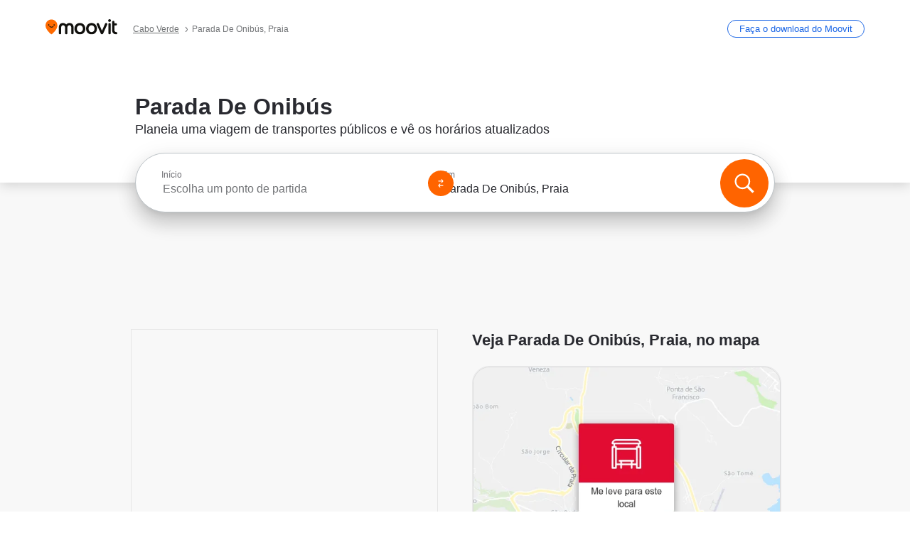

--- FILE ---
content_type: text/html; charset=utf-8
request_url: https://moovitapp.com/index/pt/transportes_p%C3%BAblicos-Parada_De_Onib%C3%BAs-Cabo_Verde-stop_36963840-5795
body_size: 59023
content:
<!doctype html>
<html class="no-js" lang="pt-CV" dir="ltr"><head><title>Parada De Onibús - Rotas, Horários e Preços</title><meta charSet="utf-8"/><meta http-equiv="x-ua-compatible" content="ie=edge"/><meta name="viewport" content="width=device-width,minimum-scale=1,initial-scale=1"/><meta property="og:url" content="https://moovitapp.com/index/pt/transportes_p%C3%BAblicos-Parada_De_Onib%C3%BAs-Cabo_Verde-stop_36963840-5795"/><meta property="og:title" content="Parada De Onibús - Rotas, Horários e Preços"/><meta property="og:description" content="O Moovit ajuda-o a encontrar as melhores rotas para Parada De Onibús utilizando os transportes públicos e a obter indicações passo-a-passo e com horários atualizados para autocarro ou ferry em Praia."/><meta property="og:type" content="article"/><meta property="og:locale" content="pt"/><script src="https://cdn.cookielaw.org/scripttemplates/otSDKStub.js" data-document-language="true" type="text/javascript" charSet="UTF-8" data-domain-script="b286b1e1-23c0-48c5-9ed8-6f747ec441a0"></script><script id="boot-script-config" type="application/json">{"seoType":"Stop","isMobile":false,"abTestId":null}</script><link rel="preload" as="script" href="https://appassets.mvtdev.com/index/public-transit-resources/V10/bootScript.b40ba6a2765460732377.js"/><script src="https://appassets.mvtdev.com/index/public-transit-resources/V10/bootScript.b40ba6a2765460732377.js"></script><script>
    dataLayer = [{
  "CountryName": "Cape_Verde",
  "MetroName": "Cabo_Verde",
  "MetroId": "5795",
  "PageId": "stop_36963840",
  "POIType": "Stop",
  "Wiki": "No",
  "PageLanguage": "pt",
  "Property": "SEO",
  "SEOType": "Stop",
  "TransitType": "Bus",
  "HasImage": "Only_WEBP",
  "HasStations": "Yes",
  "NoIndex": "No",
  "CityName": "Praia",
  "SiteVersion": "4.277.0",
  "isComingSoonPage": false,
  "LastUpdate": "2026-01-12T23:50:49.842Z",
  "TTCount": 2,
  "SupportedTTCount": 1,
  "FAQsCount": 2,
  "ClosestStationsCount": 3,
  "CummunityStopPhoto": "No",
  "POIName": "Parada De Onibús, Praia",
  "AgencyID": "1438811",
  "AgencyName": "SolAtlãntico",
  "Ticketing": "No",
  "FareType": "None"
}];
    dataLayer.push({UserStatus: window.userStatus});
    isMobile = false;
    isRtl = false;
   </script><script async="">
  function sendPageLoadTimeToGA() {
    var performance = window.performance || window.msPerformance || window.webkitPerformance;
    var pageEnd = performance.mark('pageEnd');
      if (!pageEnd || !pageEnd.startTime) {
        return;
      }
      var loadTime = pageEnd.startTime / 1000;
      if (loadTime > 0) {
       window.dataLayer.push({
       event: 'web-vitals',
       event_category: 'Web Vitals',
       event_action: 'pageLoadTime',
       event_value: loadTime
     })
    }
  }
  window.addEventListener('load', function() {
    sendPageLoadTimeToGA();
  });
      </script><script async="">
            (function(w,d,s,l,i){w['global'] = d; w[l]=w[l]||[];w[l].push({'gtm.start':
            new Date().getTime(),event:'gtm.js'});var f=d.getElementsByTagName(s)[0],
            j=d.createElement(s),dl=l!='dataLayer'?'&l='+l:'';j.defer=true;j.rel='preconnect';j.src=
            'https://analytics.moovitapp.com/gtm.js?id='+i+dl;f.parentNode.insertBefore(j,f);
        })(window,document,'script','dataLayer','GTM-KLB29J8L');</script><link rel="canonical" href="https://moovitapp.com/index/pt/transportes_p%C3%BAblicos-Parada_De_Onib%C3%BAs-Cabo_Verde-stop_36963840-5795"/><link rel="alternate" href="https://moovitapp.com/index/en/public_transit-Parada_De_Onib%C3%BAs-Cabo_Verde-stop_36963840-5795" hrefLang="en-CV"/><link rel="alternate" href="https://moovitapp.com/index/fr/transport_en_commun-Parada_De_Onib%C3%BAs-Cabo_Verde-stop_36963840-5795" hrefLang="fr-CV"/><link rel="alternate" href="https://moovitapp.com/index/pt/transportes_p%C3%BAblicos-Parada_De_Onib%C3%BAs-Cabo_Verde-stop_36963840-5795" hrefLang="pt-CV"/><link rel="alternate" href="https://moovitapp.com/index/en/public_transit-Parada_De_Onib%C3%BAs-Cabo_Verde-stop_36963840-5795" hrefLang="en"/><link rel="alternate" href="https://moovitapp.com/index/fr/transport_en_commun-Parada_De_Onib%C3%BAs-Cabo_Verde-stop_36963840-5795" hrefLang="fr"/><link rel="alternate" href="https://moovitapp.com/index/pt/transportes_p%C3%BAblicos-Parada_De_Onib%C3%BAs-Cabo_Verde-stop_36963840-5795" hrefLang="pt"/><link href="https://appassets.mvtdev.com/index/public-transit-resources/img/favicons/moovit_16.png" rel="icon" sizes="16x16"/><link href="https://appassets.mvtdev.com/index/public-transit-resources/img/favicons/moovit_32.png" rel="icon" sizes="32x32"/><link href="https://appassets.mvtdev.com/index/public-transit-resources/img/favicons/moovit_152.png" rel="icon" sizes="152x152"/><link href="https://appassets.mvtdev.com/index/public-transit-resources/img/favicons/home_screen_152.png" rel="apple-touch-icon-precomposed"/><script>window.ayData = {adUnitPageType: 'poi', UserStatus: typeof window !== 'undefined' && window.userStatus ? window.userStatus : undefined};</script><script async="" src="https://qpZRpQQ5gX7FFFedb.ay.delivery/manager/qpZRpQQ5gX7FFFedb" type="text/javascript" referrerPolicy="no-referrer-when-downgrade"></script><script id="gpt-content">
        let wereAdsInitialized = false;
        window.initializeAds = () => {
            if (wereAdsInitialized){
                return;
            }
            wereAdsInitialized = true;
            window.googletag = window.googletag || {};
            googletag.cmd = googletag.cmd || [];
            googletag.cmd.push(function() {
                googletag.pubads().setTargeting('MetroId', '5795');
            });
      }</script><style>
    :root {
        --light-on-dark-header-logo: url(/index/public-transit-resources/img/moovit_logo_white_full.svg);
        --banner-cta-color: #ce4910;
        --brand-color: #F0500C;
        --banner-border-gradient-color-1: #ffa266;
        --banner-border-gradient-color-2: #ff6400;
        --banner-bg-color: #e9e9e9;
        --main-link-color: #1a65e5;
        --main-link-hover-color: #2e79f9;
        --link-on-dark-color: #499df2;
        --link-on-mid-color: #0b0bd3;
        --input-label-color: #1a65e5;
        --button-on-dark-color: #0078d6;
        --button-on-dark-hover-color: #148cea;
        --button-on-light-color: #1a65e5;
        --button-on-light-hover-color: #2e79f9;
        --banner-phone-svg: no-repeat url(/index/public-transit-resources/img/banners/phone-route.svg) center top / 100%;
        --button-cta-color: #CE4910;
        --icons-sprite: url(https://appassets.mvtdev.com/index/public-transit-resources/img/sprite.css.svg);
        --badges-sprite: url(https://appassets.mvtdev.com/index/public-transit-resources/img/badges.png);
        --icon-tt-bus: url(/index/public-transit-resources/img/transit-types/bus.svg);
        --icon-tt-cablecar: url(/index/public-transit-resources/img/transit-types/cablecar.svg);
        --icon-tt-ferry: url(/index/public-transit-resources/img/transit-types/ferry.svg);
        --icon-tt-funicular: url(/index/public-transit-resources/img/transit-types/funicular.svg);
        --icon-tt-gondola: url(/index/public-transit-resources/img/transit-types/gondola.svg);
        --icon-tt-metro: url(/index/public-transit-resources/img/transit-types/metro.svg);
        --icon-tt-rail: url(/index/public-transit-resources/img/transit-types/rail.svg);
        --icon-tt-subway: url(/index/public-transit-resources/img/transit-types/subway.svg);
        --icon-tt-tram: url(/index/public-transit-resources/img/transit-types/tram.svg);
        --icon-tt-walking: url(/index/public-transit-resources/img/transit-types/walking.svg);
        --icon-gs-bus: url(/index/public-transit-resources/img/general-stations/bus.png);
        --icon-gs-cablecar: url(/index/public-transit-resources/img/general-stations/cablecar.png);
        --icon-gs-doubledecker: url(/index/public-transit-resources/img/general-stations/doubledecker.png);
        --icon-gs-ferry: url(/index/public-transit-resources/img/general-stations/ferry.png);
        --icon-gs-funicular: url(/index/public-transit-resources/img/general-stations/funicular.png);
        --icon-gs-gondola: url(/index/public-transit-resources/img/general-stations/gondola.png);
        --icon-gs-metro: url(/index/public-transit-resources/img/general-stations/metro.png);
        --icon-gs-rail: url(/index/public-transit-resources/img/general-stations/rail.png);
        --icon-gs-subway: url(/index/public-transit-resources/img/general-stations/subway.png);
        --icon-gs-tram: url(/index/public-transit-resources/img/general-stations/tram.png);
        --icon-gs-trolleybus: url(/index/public-transit-resources/img/general-stations/trolleybus.png);
    }
</style><style>.flex-row{display:flex}.flex-col{display:flex;flex-direction:column}.util-link-button{color:#1a65e5;text-decoration:underline;border:none;cursor:pointer;padding:0;margin:0;font:inherit;outline:0;background:0 0}.hide-scroll{overflow:hidden}.ads-mrec{margin:58px 0;background-color:#f8f8f8;border:1px solid #e6e6e6;height:332px}.ads-mrec{display:flex;justify-content:center;align-items:center}.ads-mrec .gpt-ad{margin:40px auto;width:100%;display:block}.ads-mrec .gpt-ad div{width:fit-content!important;height:fit-content!important;margin:auto;display:block!important}.gpt-ad.hide,.interstial-ad-slot{display:none}.top-ads{margin:16px auto;display:flex;justify-content:center}.top-ads .gpt-ad{width:fit-content}.mobile-banner-ad{background-color:#fff;max-height:320px;overflow:hidden;height:300px}.mobile-banner-ad{display:flex;justify-content:center;align-items:center}.mobile-banner-ad .gpt-ad{margin:auto;padding:4px;background-color:#f8f8f8;border-radius:2px}.first-column.monetization-ads,.second-column.monetization-ads{padding:24px 0 0}.header-sticky-ad{top:0;z-index:10;width:100%;background-color:#f8f8f8;border-bottom:1px solid #ddd;height:62px;-webkit-position:sticky;-moz-position:sticky;-ms-position:sticky;-o-position:sticky;position:sticky}.header-sticky-ad{display:flex;justify-content:center;align-items:center}.header-sticky-ad [id=div-gpt-ad-banner]{border:5px solid #f8f8f8}.sticky-items{z-index:100;position:fixed;bottom:0;width:100%;display:flex;flex-direction:column;align-items:center}.content-wrapper .first-column>:first-child.ads-mrec{margin-top:0}#onetrust-consent-sdk{z-index:9999999999;position:relative}#onetrust-consent-sdk .onetrust-pc-dark-filter{backdrop-filter:blur(10px);-webkit-backdrop-filter:blur(10px)}.promotion-popup{position:fixed;height:100%;top:0;left:0;width:100%;z-index:100000;background:rgba(0,0,0,.6509803922)}.popup-card{position:fixed;top:calc(50% - 37.5vw);left:12.5vw;width:75vw;min-height:75vw;background-color:#fff;flex-direction:column;padding:30px 25px;border-radius:20px;box-shadow:0 -4px 12px 0 rgba(0,0,0,.1)}.popup-card{display:flex;justify-content:center;align-items:center}.popup-card span{font-size:1.1176470588rem;font-weight:600;margin:0 16px;text-align:center}.popup-card .app-icon,.popup-card .btn-container.store-link,.popup-card span{margin-bottom:16px}.popup-card .close-popup{background:0 0;position:absolute;top:20px;right:20px;height:11px;width:11px;background:url(https://appassets.mvtdev.com/index/public-transit-resources/img/close.svg) no-repeat center/contain}.popup-card .close-popup.animated{opacity:0;animation:fade-in .5s 2s forwards}.popup-card .btn-container.mobile-site-link button{font-weight:500}.popup-card .btn-container.store-link a,.popup-card .btn-container.store-link button{background:#0278d6;margin:0;font-weight:500;font-size:1rem;border-radius:5px;min-height:40px;color:#fff;width:212px;padding:12px 18px;line-height:1;text-decoration:none}.popup-card .btn-container.mobile-site-link a{background:0 0;color:#696a6f;font-size:.5882352941rem;z-index:100;text-decoration:none}.popup-card .btn-container.mobile-site-link a{display:flex;justify-content:center;align-items:center}.popup-card .btn-container.mobile-site-link a .arrow{width:7px;height:7px;margin:0;background:url(https://appassets.mvtdev.com/index/public-transit-resources/img/arrow_gray.svg) no-repeat center/15px 15px}html[dir=rtl] .popup-card .btn-container.mobile-site-link a .arrow{padding-right:20px;transform:rotateZ(180deg)}html[dir=ltr] .popup-card .btn-container.mobile-site-link a .arrow{padding-left:20px}.selected-icon-test .selected-icon{animation:icon-shake 2s cubic-bezier(.15,0,0,1) .2s infinite;align-self:center;margin:0 8px}.selected-icon-test .selected-icon{width:24px;height:24px}@keyframes icon-shake{0%,24%{transform:translateY(0) rotate(0) scale(1,1)}19%,5%{transform:translateY(-7%) rotate(8deg) scale(1.05,1.05)}12%{transform:translateY(-7%) rotate(-8deg) scale(1.02,1.02)}}.selected-icon-test .popup-card .btn-container.store-link a,.selected-icon-test .popup-card .btn-container.store-link button{flex:1}.selected-icon-test .popup-card .btn-container.store-link button:last-child{display:flex;justify-content:center;align-items:center}@keyframes fade-in{100%{opacity:1;visibility:visible}}.promotion-popup.system{display:flex;align-items:center}.promotion-popup.system .popup-card{padding:0;min-height:125px;top:auto}.promotion-popup.system .popup-card .close-popup{top:10px;right:10px;width:12px;height:12px}.promotion-popup.system .popup-card .btn-container.mobile-site-link a{color:#fff;font-size:10px;position:absolute;display:flex;font-weight:400;bottom:-25px}html[dir=ltr] .promotion-popup.system .popup-card .btn-container.mobile-site-link a{right:0}html[dir=rtl] .promotion-popup.system .popup-card .btn-container.mobile-site-link a{left:0}.promotion-popup.system .popup-card .btn-container.mobile-site-link a .arrow{border-bottom:none;padding:10px;background:url(https://appassets.mvtdev.com/index/public-transit-resources/img/arrow_white.svg) no-repeat center/8px 8px}.promotion-popup.system.ios .popup-card .text-better-title{margin:0;padding:21px 28px;text-align:center;border-bottom:2px solid #f2f2f2;font-size:1rem;width:100%}.promotion-popup.system.ios .popup-card .btn-container.store-link{margin-bottom:0}.promotion-popup.system.ios .popup-card .btn-container.store-link a,.promotion-popup.system.ios .popup-card .btn-container.store-link button{background:0 0;font-weight:600;color:#007aff;padding:0;font-size:1rem}.promotion-popup.system.android .popup-card{border-radius:4px;min-height:119px}.promotion-popup.system.android .popup-card .text-better-title{margin:0;padding:20px 16px;text-align:left;font-size:.9411764706rem;color:rgba(0,0,0,.87);font-weight:400;line-height:1.5;letter-spacing:.0088235294rem}.promotion-popup.system.android .popup-card .btn-container.mobile-site-link{letter-spacing:.37px}.promotion-popup.system.android .popup-card .btn-container.store-link{display:flex;flex-grow:1;margin-bottom:4px;align-self:end;padding:0 13px;max-width:100%}.promotion-popup.system.android .popup-card .btn-container.store-link a,.promotion-popup.system.android .popup-card .btn-container.store-link button{text-align:end;text-transform:uppercase;background:0 0;font-weight:700;align-self:end;color:#007aff;min-height:36px;padding:0;font-size:.8235294118rem;line-height:1.14;letter-spacing:1.25px}.promotion-popup.system.android.map-popup .popup-card{box-shadow:0 11px 15px -7px rgba(0,0,0,.2),0 9px 46px 8px rgba(0,0,0,.12),0 24px 38px 3px rgba(0,0,0,.14);align-items:initial}.promotion-popup.system.android.map-popup .popup-card .text-better-title{text-align:start;padding:18px 16px;font-size:1.1764705882rem;color:#000;font-weight:500}.promotion-popup.system.android.map-popup .popup-card .btn-container.store-link{padding:0 5px}.promotion-popup.system.android.map-popup .popup-card .btn-container.store-link a,.promotion-popup.system.android.map-popup .popup-card .btn-container.store-link button{font-size:.8235294118rem;width:fit-content}.promotion-popup.system.android.map-popup .popup-card .btn-container.store-link a:first-child,.promotion-popup.system.android.map-popup .popup-card .btn-container.store-link button:first-child{font-weight:500;color:#666;margin:0 12px}.promotion-popup.system.android.map-popup .popup-card .btn-container.store-link a:last-child,.promotion-popup.system.android.map-popup .popup-card .btn-container.store-link button:last-child{font-weight:700;color:#1a65e5;margin:0 8px}.promotion-popup.system.android.map-popup .popup-card .btn-container.store-link a:last-child{display:flex;flex-direction:column;justify-content:center;padding-bottom:1px}.promotion-popup.system.ios.map-popup .popup-card{min-height:102px}.promotion-popup.system.ios.map-popup .popup-card .text-better-title{font-size:1rem;color:#000}.promotion-popup.system.ios.map-popup .popup-card .btn-container.store-link{display:flex;width:100%}.promotion-popup.system.ios.map-popup .popup-card .btn-container.store-link a,.promotion-popup.system.ios.map-popup .popup-card .btn-container.store-link button{width:fit-content;flex-grow:1;font-size:1rem}.promotion-popup.system.ios.map-popup .popup-card .btn-container.store-link a:first-child,.promotion-popup.system.ios.map-popup .popup-card .btn-container.store-link button:first-child{color:#666;font-weight:400}html[dir=rtl] .promotion-popup.system.ios.map-popup .popup-card .btn-container.store-link a:first-child,html[dir=rtl] .promotion-popup.system.ios.map-popup .popup-card .btn-container.store-link button:first-child{border-left:2px solid #f2f2f2}html[dir=ltr] .promotion-popup.system.ios.map-popup .popup-card .btn-container.store-link a:first-child,html[dir=ltr] .promotion-popup.system.ios.map-popup .popup-card .btn-container.store-link button:first-child{border-right:2px solid #f2f2f2}.promotion-popup.system.ios.map-popup .popup-card .btn-container.store-link a:last-child,.promotion-popup.system.ios.map-popup .popup-card .btn-container.store-link button:last-child{font-weight:700;color:#007aff}.promotion-popup.system.ios.map-popup .popup-card .btn-container.store-link a{display:flex;align-items:center;justify-content:center}.promotion-popup.map-popup.useapp-container.returning-users-test-design.android .popup-card,.promotion-popup.map-popup.useapp-container.returning-users-test-design.ios .popup-card{border-radius:20px;padding:18px 24px;align-items:center;position:relative;display:flex;flex-direction:column}.promotion-popup.map-popup.useapp-container.returning-users-test-design.android .popup-card .popup-icon-container,.promotion-popup.map-popup.useapp-container.returning-users-test-design.ios .popup-card .popup-icon-container{width:100%}.promotion-popup.map-popup.useapp-container.returning-users-test-design.android .popup-card .popup-icon-container,.promotion-popup.map-popup.useapp-container.returning-users-test-design.ios .popup-card .popup-icon-container{display:flex;justify-content:center;align-items:center}.promotion-popup.map-popup.useapp-container.returning-users-test-design.android .popup-card .popup-icon-container img,.promotion-popup.map-popup.useapp-container.returning-users-test-design.ios .popup-card .popup-icon-container img{margin-bottom:20px}.promotion-popup.map-popup.useapp-container.returning-users-test-design.android .popup-card .btn-container.store-link,.promotion-popup.map-popup.useapp-container.returning-users-test-design.ios .popup-card .btn-container.store-link{width:100%;height:40px;padding:0;margin-bottom:6px}.promotion-popup.map-popup.useapp-container.returning-users-test-design.android .popup-card .btn-container.store-link a,.promotion-popup.map-popup.useapp-container.returning-users-test-design.android .popup-card .btn-container.store-link button,.promotion-popup.map-popup.useapp-container.returning-users-test-design.ios .popup-card .btn-container.store-link a,.promotion-popup.map-popup.useapp-container.returning-users-test-design.ios .popup-card .btn-container.store-link button{height:44px}.promotion-popup.map-popup.useapp-container.returning-users-test-design.android .popup-card .btn-container.store-link a:first-child,.promotion-popup.map-popup.useapp-container.returning-users-test-design.android .popup-card .btn-container.store-link button:first-child,.promotion-popup.map-popup.useapp-container.returning-users-test-design.ios .popup-card .btn-container.store-link a:first-child,.promotion-popup.map-popup.useapp-container.returning-users-test-design.ios .popup-card .btn-container.store-link button:first-child{color:#007aff}.promotion-popup.map-popup.useapp-container.returning-users-test-design.android .popup-card .btn-container.store-link .generic-button,.promotion-popup.map-popup.useapp-container.returning-users-test-design.ios .popup-card .btn-container.store-link .generic-button{align-self:unset;width:100%;text-align:center;margin:0;background-color:#1a65e5;color:#fff;font-size:.8235294118rem;line-height:1.0588235294rem;font-weight:400}.promotion-popup.map-popup.useapp-container.returning-users-test-design.android .popup-card .popup-desc,.promotion-popup.map-popup.useapp-container.returning-users-test-design.ios .popup-card .popup-desc{margin:0 0 24px 0;font-weight:400;width:100%;border:none;text-align:center;font-size:.9411764706rem;line-height:1.2941176471rem}.promotion-popup.map-popup.useapp-container.returning-users-test-design.android .popup-card .text-better-title,.promotion-popup.map-popup.useapp-container.returning-users-test-design.ios .popup-card .text-better-title{font-size:.9411764706rem;line-height:1.2941176471rem;padding:0 0 4px 0;border:none;font-weight:700}.promotion-popup.map-popup.useapp-container.returning-users-test-design.android .popup-card .btn-container.store-link .store-link-button{text-transform:unset}.promotion-popup.map-popup.useapp-container.returning-users-test-design.no-exit .popup-card .btn-container.store-link button:first-child.close-popup{display:none}.side-btn{color:#fff;font-size:.8235294118rem;font-weight:700;padding:12px 18px;border-radius:1000px 0 0 1000px;position:fixed;bottom:360px;z-index:99999}html[dir=ltr] .side-btn{right:0}html[dir=rtl] .side-btn{left:0}html[dir=rtl] .side-btn{border-radius:0 1000px 1000px 0}.side-btn.line-banner{background:#1a65e5}.side-btn.poi-banner{background:#1a65e5}.side-btn{padding:12px 22px 12px 18px;transform:translateX(8px)}html[dir=rtl] .side-btn{padding:12px 18px 12px 22px;transform:translateX(-8px)}.loader-lean{display:block;padding:50px;background:rgba(255,255,255,.9019607843);position:fixed;z-index:999999;left:0;top:34%;right:0;margin:auto;width:fit-content;border-radius:15px}.loader-inner{border:7px solid #ddd;border-top:7px solid #ff6400;border-radius:50%;width:50px;height:50px;animation:spin .8s linear infinite}@keyframes spin{0%{transform:rotate(0)}100%{transform:rotate(360deg)}}.show-loader{display:flex}.hide-loader{display:none}.store-link-button.button-disabled{background:#d8d8d8!important}.centered-loader-container{height:100%;width:100%;display:flex;justify-content:center;align-items:center;position:absolute;left:0;top:0}*,::after,::before{box-sizing:inherit}::-moz-selection,::selection{background:#bdc3c7}input:-webkit-autofill,input:-webkit-autofill:focus,select:-webkit-autofill,textarea:-webkit-autofill{box-shadow:0 0 0 100px #fff inset}::-webkit-scrollbar{height:3px;width:6px}::-webkit-scrollbar-track{background-color:#d9dcde}::-webkit-scrollbar-thumb{background-color:#a7a8aa}::placeholder{color:#6e7072}::-webkit-input-placeholder{color:#6e7072}.clearfix::after,.clearfix::before{content:" ";display:table}.clearfix::after{clear:both}.mobile{display:none}button,input{-webkit-appearance:none;-moz-appearance:none;appearance:none;border:none}button:focus,input:focus{box-shadow:none}button{cursor:pointer}button,input,textarea{font-size:.7843117647rem}input:focus{outline:0}ul{margin:0;padding:0}li{list-style:none}html{-ms-text-size-adjust:100%;-webkit-text-size-adjust:100%;font-size:106.25%}@supports (font:-apple-system-body){html{font:-apple-system-body}}html[dir=ltr] body,html[dir=ltr] input[type=text]{font-family:Roboto,-apple-system,BlinkMacSystemFont,sans-serif}html[dir=rtl] body,html[dir=rtl] input[type=text]{font-family:"open sans hebrew",sans-serif}html[lang=he] .body-wrapper,html[lang=he] .body-wrapper *{font-family:Rubik,-apple-system,BlinkMacSystemFont,"Segoe UI",Roboto,sans-serif!important}html[lang=he] .body-wrapper .review-text{font-family:PublicSans,-apple-system,BlinkMacSystemFont,"Segoe UI",Roboto,sans-serif!important}body,html{box-sizing:border-box;-moz-box-sizing:border-box;-webkit-box-sizing:border-box}body{background:#fff;color:#292a30;margin:0;font-family:arial,helvetica,sans-serif;font-size:.9411764706rem}@supports (font:-apple-system-body){body{font-size:inherit}}.disabled-body-scroll{overflow:hidden}a{transition:color .3s,background-color .3s}.backdrop{background:rgba(0,0,0,.5);height:100vh;left:0;position:fixed;top:0;width:100%;z-index:1000}.app-button{cursor:pointer;display:inline-block;width:90px}.app-button img{height:auto;width:100%}html[dir=ltr] .app-button:first-child{margin-right:5px}html[dir=rtl] .app-button:first-child{margin-left:5px}.action-button{background:var(--button-on-light-color);border-radius:2px;color:#fff;display:inline-block;font-size:.7647058824rem;text-decoration:none;padding:8px 16px;transition:background .2s}.action-button:hover{background:var(--button-on-light-hover-color)}.generic-button{text-decoration:none;padding:10px 10px;font-weight:500;border-radius:4px;margin:15px auto;text-align:center;font-size:.8823529412rem;box-shadow:0 1px 2px rgba(0,0,0,.33)}.generic-button.blue-button{background-color:var(--button-on-light-color);color:#fff;font-size:.9411764706rem;padding:13px 16px}.generic-button.green-button{background-color:#1db969;color:#fff}.generic-button:focus{outline-width:2px;outline-style:solid;outline-color:#031926}.sticky-wrapper{position:-webkit-sticky;position:sticky;top:0;z-index:11}.sticky-wrapper.no-sticky{position:relative}.btn-site-container.mobile-site-link{display:flex;justify-content:center}.btn-site-container.mobile-site-link a{color:#696a6f;font-size:.7647058824rem;display:flex;font-weight:400;margin-top:15px;text-decoration:none}.btn-site-container.mobile-site-link a .arrow{border-bottom:none;padding:8px;background:url(https://appassets.mvtdev.com/index/public-transit-resources/img/arrow_gray.svg) no-repeat center/8px 8px}.body-wrapper{background:#f8f8f8;min-height:calc(100vh - 158px);position:relative}.body-wrapper #search-scroll-anchor{position:absolute;z-index:-1;visibility:hidden}.body-wrapper.coming-soon{min-height:initial}.body-wrapper.coming-soon .map{padding:44px 24px 26px}.shadow{box-shadow:0 0 4px 1px rgba(0,0,0,.2)}.hidden{display:none}#skip-to-content{height:1px;position:absolute;width:1px;color:inherit;text-decoration:none;background-color:#efefef;overflow:hidden}#skip-to-content:focus{height:auto;position:fixed;width:auto;top:65px;z-index:9999;padding:5px}html[dir=ltr] #skip-to-content:focus{left:25px}html[dir=rtl] #skip-to-content:focus{right:25px}body.distribusion-widget-displayed .bannerAd{z-index:999}.advertiser-title,div.bannerAd{position:fixed;bottom:0;width:100%;height:60px;border-top:1px solid #ecf0f1;background:#f8f8f8;z-index:9999}.advertiser-title,div.bannerAd{display:flex;justify-content:center;align-items:center}.advertiser-title{left:0;right:0;height:16px;bottom:60px;color:#696a6f;padding-top:5px;font-size:.6470588235rem;text-transform:uppercase;font-weight:800}.advertiser-title~.bannerAd{border-top:none}.mv-script-loader{z-index:99999;position:fixed;top:0;left:0;width:100%;height:100%;background:#fff}.lang-bar{display:flex}.lang-bar li a{display:block;width:42px;line-height:20px;text-align:center;color:#737578;text-decoration:none;font-size:.8235294118rem;border:1px solid #737578;border-radius:2px}html[dir=ltr] .lang-bar li:not(:last-of-type) a{margin-right:8px}html[dir=rtl] .lang-bar li:not(:last-of-type) a{margin-left:8px}header{border-bottom:1px solid rgba(0,0,0,.15);background:#fff;height:80px;position:relative;width:100%}header.old-hero-section-design{background:#001926}header .header-container{width:100%;display:flex;justify-content:space-between;align-items:center}header .logo-container{display:flex;align-items:center}header .logo{cursor:pointer}header .logo span{width:100%;height:100%}header .logo img{width:101px;height:auto}header .branch-indication{font-size:12px;margin-inline-start:12px}header.blur-filter{z-index:1}header .breadcrumbs-wrapper{padding:0 1.1764705882rem;flex-grow:1}header .breadcrumbs-wrapper li>a,header .breadcrumbs-wrapper li>span{font-size:.7058823529rem;color:#737578}header .btn-container button{background:var(--button-on-light-color);margin:0;color:#fff;border-radius:5px;font-weight:700;font-size:.8235294118pxrem;text-transform:capitalize;padding:10px 12px;line-height:1;width:max-content;min-width:181px;height:36px}.faq{background:#fff;padding:30px}.faq .faq-section{border-bottom:1px solid #ddd;font-size:.8235294118rem;margin-bottom:23px;color:rgba(41,42,48,.83)}.faq .faq-section:first-child h3{margin-top:0}.faq .faq-section:last-child{border-bottom:none;margin-bottom:0}.faq .faq-section:last-child .answer{margin-bottom:0}.faq .faq-section .question{font-size:.9411764706rem;margin-bottom:7px;margin-top:3px}.faq .faq-section .answer{position:relative;margin:8px 0 20px}.faq .faq-section .answer.multi br{display:block;content:"";height:8px}.faq .faq-section .answer.multi br:first-of-type{height:0}.faq .faq-section .answer.stations-on-street-faq-answer{margin-bottom:0}.faq .faq-section .more-details-link{display:block;color:var(--main-link-color);margin:1em 0}.faq .faq-section.stations-faq .answer,.faq .faq-section.stations-faq li{margin-bottom:8px}.faq .faq-section.stations-faq ul{margin-bottom:20px}.faq .faq-section .intersections-list{margin-top:8px;list-style:none}.faq .faq-section .intersections-list li{margin-bottom:4px;padding-inline-start:8px}.faq .faq-section .intersections-list li::before{content:"-";color:rgba(41,42,48,.83);padding-inline-end:8px}.faq .faq-section .stations-list{display:flex;flex-direction:column;gap:8px;margin:8px 0 20px}.faq a,.faq button{background:0 0;text-decoration:underline rgba(41,42,48,.83);color:rgba(41,42,48,.83)}.breadcrumbs-wrapper{overflow:hidden;position:relative}.breadcrumbs{margin:0;padding:0}.breadcrumbs.sitemap{margin:22px 0 15px}.breadcrumbs li{overflow:hidden;text-overflow:ellipsis;white-space:nowrap}.breadcrumbs li a{position:relative;transition:all .3s;margin:2px;text-decoration:underline;color:#6e7072}html[dir=ltr] .breadcrumbs li a{padding-right:.3529411765rem}html[dir=rtl] .breadcrumbs li a{padding-left:.3529411765rem}.breadcrumbs li a:active{outline:0}.breadcrumbs li a::after{background:var(--icons-sprite) -7.2941176471rem -4.1176470588rem no-repeat;background-size:9.2941176471rem;content:"";display:inline-block;height:.4705882353rem;position:relative;top:.2352941176rem;width:.2352941176rem}html[dir=ltr] .breadcrumbs li a::after{right:-.1176470588rem}html[dir=rtl] .breadcrumbs li a::after{left:-.1176470588rem}html[dir=ltr] .breadcrumbs li a::after{transform:translateY(-50%)}html[dir=rtl] .breadcrumbs li a::after{transform:translateY(-50%) scaleX(-1)}.breadcrumbs li a:hover{color:#292a30}.breadcrumbs li a:focus{margin:2px}.breadcrumbs li a span{text-decoration:underline;color:#6e7072}html[dir=ltr] .breadcrumbs li a span{padding-right:.3529411765rem}html[dir=rtl] .breadcrumbs li a span{padding-left:.3529411765rem}.breadcrumbs li:last-child a{pointer-events:none;text-decoration:none}html[dir=ltr] .breadcrumbs li:last-child a{padding-right:0}html[dir=rtl] .breadcrumbs li:last-child a{padding-left:0}.breadcrumbs li:last-child a::after{display:none}.breadcrumbs li:last-child a span{text-decoration:none}.content-section{padding-bottom:47px}.content-section.maps{background:#f8f8f8}.content-section.metro{padding-bottom:0}.content-section .content-wrapper>.title{display:block;font-size:.9411764706rem;font-weight:500;line-height:1.2;margin-top:48px;width:calc(50% - 14px)}.content-section .get-directions-btn.mobile{display:none}.content-wrapper{margin:0 auto;max-width:1200px;padding:0 24px}.content-wrapper .show-more-btn-d,.content-wrapper .show-more-btn-m{background-color:#fff;width:100%;display:flex;align-items:center;font-size:.8235294118rem}.content-wrapper .show-more-btn-d::after,.content-wrapper .show-more-btn-m::after{content:none}.content-wrapper .show-more-btn-d span,.content-wrapper .show-more-btn-m span{color:var(--main-link-color);text-decoration:underline;cursor:pointer}.content-wrapper .show-more-btn-d span:hover,.content-wrapper .show-more-btn-m span:hover{color:#095cc0}.full-column{padding:48px 0 0;float:left;width:100%}.breadcrumbs~.full-column{padding-top:0}html[dir=ltr] .full-column{float:left}html[dir=rtl] .full-column{float:right}.first-column,.second-column{padding:48px 0 0;width:50%}.breadcrumbs~.first-column,.breadcrumbs~.second-column{padding-top:0}.single-column{padding:48px 0 0;width:100%}.info-text{margin:0}.info-text p{color:#525357}.info-text span:last-of-type:after{content:""}.info-poi .info-text{margin-top:10px;margin-bottom:10px}.info-poi .info-text:first-child{margin-top:0}.info-poi .info-text:last-child{margin-bottom:0}.info-text.info-text-cut.expanded .info-text-undercut{opacity:0}.info-text.info-text-cut.expanded .info-text-undercut.visible{display:inline;-webkit-animation:fadeIn .6s;-webkit-animation-fill-mode:forwards;animation:fadeIn .6s;animation-fill-mode:forwards}.info-wrapper{padding-top:20px}html[dir=ltr] .info-wrapper.first-column{float:left}html[dir=rtl] .info-wrapper.first-column{float:right}html[dir=ltr] .info-wrapper.first-column{padding-right:24px}html[dir=rtl] .info-wrapper.first-column{padding-left:24px}html[dir=ltr] .info-wrapper.second-column{float:right}html[dir=rtl] .info-wrapper.second-column{float:left}html[dir=ltr] .info-wrapper.second-column{padding-left:24px}html[dir=rtl] .info-wrapper.second-column{padding-right:24px}.info-wrapper .name-hidden{height:0;overflow:hidden;width:0}.info-wrapper .events-promo,.info-wrapper .info-container,.info-wrapper .store-promo{background:#fff;margin-bottom:36px;padding:30px;font-size:.8235294118rem}.info-wrapper .events-btn{background:var(--main-link-color);border-radius:2px;color:#fff;display:inline-block;font-size:.9411764706rem;margin-top:12px;padding:9px 20px;text-decoration:none;transition:all .3s}.info-wrapper .events-btn:hover{background:#095cc0}.info-wrapper .store-promo .logo{width:120px}.info-wrapper .store-promo .text{margin-top:6px;margin-bottom:16px}.info-wrapper .store-promo .text a{color:#292a30}.info-wrapper .store-action-button{display:inline-block;max-width:135px;width:50%;background:0 0}html[dir=ltr] .info-wrapper .store-action-button:first-of-type{margin-right:10px}html[dir=rtl] .info-wrapper .store-action-button:first-of-type{margin-left:10px}.info-wrapper .store-action-button img{width:100%}.info-wrapper .store-action-button:focus{outline-width:3px;outline-style:solid}.info-wrapper .title{color:#292a30;display:block;font-size:.9411764706rem;font-weight:700;line-height:1.4;margin-bottom:14px;width:100%}.info-wrapper .title a{color:var(--main-link-color);text-decoration:none}.info-wrapper .offline-map{color:#292a30;font-weight:400;padding:10px 0 0}.info-wrapper .offline-map.title{margin-top:40px;font-size:1.4117647059rem}.info-wrapper .offline-map.subtitle{margin:0;text-decoration:underline;font-size:1.2941176471rem;color:#292a30}.info-wrapper .offline-map.subtitle a{color:#292a30}.info-wrapper .info-container .title{font-weight:600}.info-wrapper .info-container .title:first-child{margin-top:0}.info-wrapper .info-container.moovit-promo{margin-bottom:28px;padding-top:25px}.info-wrapper .info-container .info-section{border-top:1px solid #ccc;margin-top:24px;padding-top:27px}.info-wrapper .info-container .info-section .info-text-undercut{display:none}.info-wrapper .info-container .info-section:first-child{margin-top:0;padding-top:0;border-top:none}.info-wrapper .info-container .info-section:first-child .title{width:100%}.info-wrapper .info-container .info-section:first-child a::after{display:none}.info-wrapper .info-container .info-section .wiki-info+.info-section{border:none}.info-wrapper .info-container .info-section .wiki-link a{margin:20px 0 12px}.info-wrapper .info-container .info-section a,.info-wrapper .info-container .info-section button{color:rgba(41,42,48,.83);display:inline;font-size:.8235294118rem;background:0 0}.info-wrapper .info-container .info-section a:hover,.info-wrapper .info-container .info-section button:hover{color:#292a30}.info-wrapper .info-container .info-section a.info-expand,.info-wrapper .info-container .info-section button.info-expand{background:url(https://appassets.mvtdev.com/index/public-transit-resources/img/more.svg) no-repeat;background-size:contain;display:inline-block;height:10px;margin:0;width:18px}.info-wrapper .info-container .info-section a.info-expand:hover,.info-wrapper .info-container .info-section button.info-expand:hover{background:url(https://appassets.mvtdev.com/index/public-transit-resources/img/more_hover.svg) no-repeat;background-size:contain}.info-wrapper .info-container .info-section a{display:inline-block}.info-wrapper .info-container .title.has-icon::before{content:"";display:inline-block;height:20px;margin-right:2px;position:relative;top:-2px;vertical-align:bottom;width:20px}.info-wrapper .info-container .title.location-icon::before{content:url(https://appassets.mvtdev.com/index/public-transit-resources/img/location.svg)}.info-wrapper .info-container .subtitle{color:#737578;display:block;font-size:.8235294118rem;margin-bottom:8px}.info-wrapper .info-container .info-text{font-size:.8235294118rem;line-height:1.3;color:rgba(41,42,48,.83)}.info-wrapper .info-container .info-text p:first-child{margin-top:0}.info-wrapper .info-container .info-text p:last-child{margin-bottom:0}.info-wrapper .info-container .image-section{margin-top:13px}.info-wrapper .info-container .info-image{display:block;overflow:hidden;position:relative;height:300px;width:100%}html[dir=ltr] .info-wrapper .info-container .info-image{margin-right:16px}html[dir=rtl] .info-wrapper .info-container .info-image{margin-left:16px}html[dir=ltr] .info-wrapper .info-container .info-image:last-child{margin-right:0}html[dir=rtl] .info-wrapper .info-container .info-image:last-child{margin-left:0}.info-wrapper .info-container .info-image>img{height:100%;max-width:100%;width:auto;max-height:300px}html[dir=ltr] .lines-container .view-all,html[dir=ltr] .maps-container .view-all{text-align:right}html[dir=rtl] .lines-container .view-all,html[dir=rtl] .maps-container .view-all{text-align:left}.line-item,.map-item{position:relative;transition:all .3s}.line-item::after,.map-item::after{content:"";background:var(--icons-sprite) -189px 89.75% no-repeat;background-size:229px;display:block;pointer-events:none;position:absolute;top:50%;width:6px;height:12px;transition:all .3s}html[dir=ltr] .line-item::after,html[dir=ltr] .map-item::after{right:16px}html[dir=rtl] .line-item::after,html[dir=rtl] .map-item::after{left:16px}html[dir=ltr] .line-item::after,html[dir=ltr] .map-item::after{transform:translateY(-50%)}html[dir=rtl] .line-item::after,html[dir=rtl] .map-item::after{transform:translateY(-50%) scaleX(-1)}.line-item:last-of-type a,.map-item:last-of-type a{border:none}html[dir=ltr] .line-item:hover::after,html[dir=ltr] .map-item:hover::after{right:14px}html[dir=rtl] .line-item:hover::after,html[dir=rtl] .map-item:hover::after{left:14px}.line-item a,.line-item button,.map-item a,.map-item button{background:#fff;border-bottom:1px solid #ddd;display:table;min-height:64px;padding:16px 24px;text-decoration:none;width:100%}.line-item a:focus,.line-item button:focus,.map-item a:focus,.map-item button:focus{margin:2px}.line-item{text-decoration:none}.line-item .line-image-container,.line-item .line-title{display:table-cell;vertical-align:middle;width:1px}.line-item .line-title{color:#525357;width:100%;word-break:break-word}html[dir=ltr] .line-item .line-title{padding-left:24px}html[dir=rtl] .line-item .line-title{padding-right:24px}.line-item .line-image-container{white-space:nowrap}.map-item .map-image-container,.map-item .map-title{display:table-cell;vertical-align:middle;width:1px}.map-item .map-image{display:block;height:42px;white-space:nowrap;width:42px;background:no-repeat url(https://appassets.mvtdev.com/index/public-transit-resources/img/map-thumbs/map-thumbs.png);overflow:hidden;background-size:144.5px}.map-item .map-image.thumb-1{background-position:-3.1px 0}.map-item .map-image.thumb-2{background-position:-48.2px 0}.map-item .map-image.thumb-3{background-position:-93.3px 0}.map-item .map-image.thumb-4{background-position:-3.1px -45.1px}.map-item .map-image.thumb-5{background-position:-48.2px -45.1px}.map-item .map-image.thumb-6{background-position:-93.3px -45.1px}.map-item .map-image.thumb-7{background-position:-3.1px -90.2px}.map-item .map-image.thumb-8{background-position:-48.2px -90.2px}.map-item .map-image.thumb-9{background-position:-93.3px -90.2px}.map-item .map-image.thumb-10{background-position:-3.1px -135.3px}.map-item .map-title{color:#525357;width:100%;word-wrap:break-word}html[dir=ltr] .map-item .map-title{padding-left:24px}html[dir=rtl] .map-item .map-title{padding-right:24px}html[dir=ltr] .map-item .map-title:only-child{padding-left:0}html[dir=rtl] .map-item .map-title:only-child{padding-right:0}.content-section .coming-soon-wrapper{margin:0 auto;text-align:center;background-color:#f3f6f8;padding-top:47px}.content-section .coming-soon-wrapper .icon-container{background:url(https://appassets.mvtdev.com/index/public-transit-resources/img/wheel.gif) no-repeat;width:240px;height:190px;margin:0 auto;display:block;background-size:contain;text-align:center}.content-section .coming-soon-wrapper .support-link-wrapper{margin:0 auto;vertical-align:bottom;margin-top:390px;padding:0 30px;color:#737578;font-size:.8235294118rem}.content-section .coming-soon-wrapper .support-link-wrapper a{color:#0f70d1}.content-section .coming-soon-wrapper p{line-height:20px;max-width:430px;margin:6px auto;padding:0 30px;box-sizing:content-box}.content-section .coming-soon-wrapper h2{margin-bottom:0}.coming-soon-state{height:auto}.content-header{color:#6e7072;display:block;font-size:.9411764706rem;font-weight:700;margin:0;padding:36px 0 20px}.content-header.nearby-list{background:#fff;padding:20px 24px 0}.lines-wrapper .content-header{padding-top:20px}.content-header-sub{color:#6e7072}.sitemap-info-wrapper{width:100%}.sitemap-info-wrapper .info-container{background:#fff;padding:23px 28px 24px}.sitemap-info-wrapper .info-container .info-text{color:#525357;font-size:.8235294118rem;line-height:1.3}.content-section.master-index .links-wrapper .links-container{display:flex;flex-wrap:wrap}.content-section.master-index .links-wrapper .links-container li{width:40px;padding:3px 0;line-height:1;background-color:#fff;border:1px solid #bdc3c7;margin-bottom:10px;text-align:center}html[dir=ltr] .content-section.master-index .links-wrapper .links-container li{margin-right:10px}html[dir=rtl] .content-section.master-index .links-wrapper .links-container li{margin-left:10px}.content-section.master-index .links-wrapper .links-container li a{margin-bottom:0;text-decoration:none}.links-wrapper{margin:23px 0 40px}.links-wrapper.four-columns{columns:100px 4}.links-wrapper.two-columns{width:50%}html[dir=ltr] .links-wrapper.two-columns{float:left}html[dir=rtl] .links-wrapper.two-columns{float:right}.view-all{color:var(--main-link-color);display:block;font-size:.8235294118rem;margin:16px 0 40px;text-transform:uppercase}.view-all:hover{color:var(--main-link-hover-color)}.info-wrapper .lines-wrapper .title,.info-wrapper .maps-wrapper .title,.links-container .title{color:#292a30;font-size:.9411764706rem;line-height:1.3;margin:25px 0 25px;position:relative}.info-wrapper .lines-wrapper .title>span,.info-wrapper .maps-wrapper .title>span,.links-container .title>span{position:relative;z-index:2}.info-wrapper .lines-wrapper .title:after,.info-wrapper .maps-wrapper .title:after,.links-container .title:after{content:"";z-index:1;position:absolute;width:calc(100% + 48px);height:calc(100% + 48px);padding:20px 0;left:-24px;top:-24px;background:#f3f6f8;display:block}.links-container{line-height:1.4;margin:0;padding:0}.links-container li{display:list-item;list-style:none;width:100%;font-size:.8235294118rem;margin-bottom:.8823529412rem;word-break:break-word}.links-container a{color:#6e7072;font-size:.8235294118rem}.links-container a:hover{color:#292a30}.links-container .view-all{color:var(--main-link-color);margin:0}.links-container .info-text{color:#292a30;font-size:.8235294118rem;line-height:1.4}.links-container:not(:first-child) .title{margin:44px 0 38px}.info-link{display:inline;margin-bottom:8px}.info-link::after{background:#737578;border-radius:50%;content:"";display:inline-block;height:3px;margin:0 4px;position:relative;top:-3px;width:3px}.info-link:last-child::after{display:none}html[dir=ltr] .other-agencies .info-link{margin-right:10px}html[dir=rtl] .other-agencies .info-link{margin-left:10px}.other-agencies .info-link::after{display:none}h2.large-title{width:100%;font-weight:400;padding:10px 0 0;font-size:24px}h2.large-title.index-page-subtitle{margin-bottom:0}.info-wrapper.crowd-source img{width:100%;height:auto}.store-link-button.button-disabled{background:#d8d8d8!important}.mvf-wrapper{display:flex;justify-content:space-between;align-items:center;height:26px;white-space:nowrap;background:#fff;width:auto;padding:1px 0 .3em;position:relative;border-bottom-left-radius:3px;border-bottom-right-radius:3px;color:#292a30;font-weight:700;font-size:inherit;line-height:2.1}.mvf-wrapper img{box-sizing:border-box;display:block;width:auto;max-height:100%}.mvf-wrapper .text{color:#292a30;font-weight:700;font-size:inherit;max-width:6.5em;padding-top:1px}.mvf-wrapper .text{overflow:hidden;text-overflow:ellipsis;white-space:nowrap}html[dir=ltr] .mvf-wrapper.has-agency .agency,html[dir=ltr] .mvf-wrapper.has-agency.multi-image .agency,html[dir=ltr] .mvf-wrapper.has-agency.single-image .agency{padding-right:4px}html[dir=rtl] .mvf-wrapper.has-agency .agency,html[dir=rtl] .mvf-wrapper.has-agency.multi-image .agency,html[dir=rtl] .mvf-wrapper.has-agency.single-image .agency{padding-left:4px}.mvf-wrapper.single-image{background:0 0;padding:0}.mvf-wrapper.single-image::before{border:none}.mvf-wrapper.single-image .has-mask span{height:inherit}.mvf-wrapper.multi-image{background:#fff}.mvf-wrapper.multi-image .line img{padding:15%}.mvf-wrapper.has-transit{background:#fff}.mvf-wrapper.has-transit::before{border-bottom:none}html[dir=ltr] .mvf-wrapper>img:not(:only-child){margin-right:4px}html[dir=rtl] .mvf-wrapper>img:not(:only-child){margin-left:4px}.mvf-wrapper.no-image{height:26px;border-bottom-width:4px;border-bottom-style:solid;padding:0 5px;display:inline-flex}.mvf-wrapper .agency,.mvf-wrapper .transit{height:inherit}.mvf-wrapper .has-mask span{display:block;height:18px;width:auto;mask-repeat:no-repeat;-webkit-mask-repeat:no-repeat;mask-position:center;-webkit-mask-position:center;mask-size:contain;-webkit-mask-size:contain}.mvf-wrapper .has-mask img{opacity:0}.mvf-wrapper::before{border:1px solid #bdc3c7;border-bottom:0;border-radius:3px 3px 0 0;bottom:0;content:"";display:block;left:0;position:absolute;right:0;top:0}.mvf-wrapper .seperator{color:#bdc3c7;padding:0 .3em;text-align:center}.mvf-wrapper>[class^=transit-icon],.routes-info img[class^=transit-icon],.stations-container img[class^=transit-icon]{background:var(--icons-sprite) center/651% no-repeat;display:block;height:18px;width:18px;position:relative;background-position:4% 98.5%}.mvf-wrapper>[class*=-metro],.routes-info img[class*=-metro],.stations-container img[class*=-metro]{background-position:4% 59%}.mvf-wrapper>[class*=-bus],.routes-info img[class*=-bus],.stations-container img[class*=-bus]{background-position:23% 59%}.mvf-wrapper>[class*=-cable],.mvf-wrapper>[class*=-cablecar],.routes-info img[class*=-cable],.routes-info img[class*=-cablecar],.stations-container img[class*=-cable],.stations-container img[class*=-cablecar]{background-position:42% 59%}.mvf-wrapper>[class*=-ferry],.routes-info img[class*=-ferry],.stations-container img[class*=-ferry]{background-position:60% 59%}.mvf-wrapper>[class*=-funicular],.routes-info img[class*=-funicular],.stations-container img[class*=-funicular]{background-position:80% 59%}.mvf-wrapper>[class*=-gondola],.routes-info img[class*=-gondola],.stations-container img[class*=-gondola]{background-position:98% 59%}.mvf-wrapper>[class*=-light],.mvf-wrapper>[class*=-tram],.routes-info img[class*=-light],.routes-info img[class*=-tram],.stations-container img[class*=-light],.stations-container img[class*=-tram]{background-position:4% 98.5%}.mvf-wrapper>[class*=-subway],.mvf-wrapper>[class*=-tube],.routes-info img[class*=-subway],.routes-info img[class*=-tube],.stations-container img[class*=-subway],.stations-container img[class*=-tube]{background-position:22.5% 98.5%}.mvf-wrapper>[class*=-rail],.mvf-wrapper>[class*=-rer],.mvf-wrapper>[class*=-train],.mvf-wrapper>[class*=railways],.routes-info img[class*=-rail],.routes-info img[class*=-rer],.routes-info img[class*=-train],.routes-info img[class*=railways],.stations-container img[class*=-rail],.stations-container img[class*=-rer],.stations-container img[class*=-train],.stations-container img[class*=railways]{background-position:54% 98.5%}.mvf-wrapper>[class*=-shuttle],.routes-info img[class*=-shuttle],.stations-container img[class*=-shuttle]{background-position:72% 98.5%}.mvf-wrapper>[class*=-taxi],.routes-info img[class*=-taxi],.stations-container img[class*=-taxi]{background:0 0}.routes-wrapper{margin-bottom:36px}.route-section{background-color:#f8f8f8;margin-top:43px}.route-section:first-of-type{margin-top:0}.route-section h2{font-weight:600}.route-section .title{color:#6e7072;font-size:.9411764706rem;line-height:1.2;margin:0 0 10px;width:100%;display:block}.route-section .routes-subtitle{color:#6e7072;font-size:.9411764706rem;font-weight:400;line-height:1.2;margin:0 0 24px;width:100%}.route-section .routes-subtitle a{color:#737578}.route-section .subtitle{color:#737578;display:block;font-size:.9411764706rem;font-weight:700;line-height:14px;margin-bottom:16px}.first-column .station-title{margin-top:0}.first-column .info-wrapper .title{color:#292a30;font-size:.8235294118rem;font-weight:500}.poi-to-school-section{background-color:#f3f6f8}.poi-to-school-section .poi-to-school-link{padding:16px 30px 14px}.poi-to-school-section .poi-to-school-link:first-of-type{margin-top:0}.poi-to-school-link,.route-container{background:#fff;cursor:pointer;display:block;height:auto;position:relative;padding:11px 30px 14px;margin:5px 0;border:1px solid #ddd}.poi-to-school-link a,.poi-to-school-link button,.route-container a,.route-container button{background:0 0;display:block;text-align:start;color:var(--main-link-color);font-weight:600;cursor:pointer}.poi-to-school-link a .route-time,.poi-to-school-link button .route-time,.route-container a .route-time,.route-container button .route-time{margin-top:8px;font-size:.9411764706rem}.poi-to-school-link a .route-time:before,.poi-to-school-link button .route-time:before,.route-container a .route-time:before,.route-container button .route-time:before{width:4px;height:4px}.poi-to-school-link a:link,.poi-to-school-link a:visited,.poi-to-school-link button:link,.poi-to-school-link button:visited,.route-container a:link,.route-container a:visited,.route-container button:link,.route-container button:visited{color:var(--main-link-color);text-decoration:none}.poi-to-school-link a::after,.poi-to-school-link button::after,.route-container a::after,.route-container button::after{content:"";background:var(--icons-sprite) 84.55% 91.25% no-repeat;background-size:224px;display:block;position:absolute;top:50%;width:6px;height:15px;transition:all .3s}html[dir=ltr] .poi-to-school-link a::after,html[dir=ltr] .poi-to-school-link button::after,html[dir=ltr] .route-container a::after,html[dir=ltr] .route-container button::after{right:16px}html[dir=rtl] .poi-to-school-link a::after,html[dir=rtl] .poi-to-school-link button::after,html[dir=rtl] .route-container a::after,html[dir=rtl] .route-container button::after{left:16px}html[dir=ltr] .poi-to-school-link a::after,html[dir=ltr] .poi-to-school-link button::after,html[dir=ltr] .route-container a::after,html[dir=ltr] .route-container button::after{transform:translateY(-50%)}html[dir=rtl] .poi-to-school-link a::after,html[dir=rtl] .poi-to-school-link button::after,html[dir=rtl] .route-container a::after,html[dir=rtl] .route-container button::after{transform:translateY(-50%) scaleX(-1)}html[dir=ltr] .poi-to-school-link:hover::after,html[dir=ltr] .route-container:hover::after{right:14px}html[dir=rtl] .poi-to-school-link:hover::after,html[dir=rtl] .route-container:hover::after{left:14px}.poi-to-school-link:focus,.route-container:focus{margin:2px}.poi-to-school-link.has-icon,.route-container.has-icon{border:none;border-bottom:1px solid #ddd;cursor:default;height:68px}html[dir=ltr] .poi-to-school-link.has-icon,html[dir=ltr] .route-container.has-icon{padding-left:34px}html[dir=rtl] .poi-to-school-link.has-icon,html[dir=rtl] .route-container.has-icon{padding-right:34px}.poi-to-school-link.has-icon::after,.route-container.has-icon::after{display:none}.poi-to-school-link.has-icon:hover,.route-container.has-icon:hover{background:0 0}.poi-to-school-link.has-icon .route-title,.route-container.has-icon .route-title{display:block}.poi-to-school-link.route-only,.route-container.route-only{height:60px;padding-top:0}.poi-to-school-link.route-only .route-title,.route-container.route-only .route-title{color:#000;font-size:.8235294118rem;font-weight:500;line-height:60px}.poi-to-school-link .route-icon,.route-container .route-icon{display:inline-block;height:24px;position:absolute;top:50%;width:24px;transform:translateY(-50%)}html[dir=ltr] .poi-to-school-link .route-icon,html[dir=ltr] .route-container .route-icon{left:0}html[dir=rtl] .poi-to-school-link .route-icon,html[dir=rtl] .route-container .route-icon{right:0}.poi-to-school-link .route-icon img,.poi-to-school-link .route-icon svg,.route-container .route-icon img,.route-container .route-icon svg{width:100%}.poi-to-school-link .route-icon svg,.route-container .route-icon svg{padding:4px;vertical-align:baseline}.poi-to-school-link .route-icon svg .cls-1,.route-container .route-icon svg .cls-1{fill:#fff}.poi-to-school-link .route-icon.bus,.route-container .route-icon.bus{background:#e28500}.poi-to-school-link .route-icon.train,.route-container .route-icon.train{background:#2c6654}.poi-to-school-link .poi-to-school-title,.poi-to-school-link .route-title,.route-container .poi-to-school-title,.route-container .route-title{display:inline-block;font-size:.9411764706rem;font-weight:700;line-height:1.1;margin:0;transition:all .3s}.poi-to-school-link .poi-to-school-title.t-street,.poi-to-school-link .route-title.t-street,.route-container .poi-to-school-title.t-street,.route-container .route-title.t-street{font-weight:500}.poi-to-school-link .poi-to-school-title.t-street span:nth-child(2),.poi-to-school-link .route-title.t-street span:nth-child(2),.route-container .poi-to-school-title.t-street span:nth-child(2),.route-container .route-title.t-street span:nth-child(2){font-weight:700}.poi-to-school-link .route-distance,.poi-to-school-link .route-time,.poi-to-school-link .trip-line,.route-container .route-distance,.route-container .route-time,.route-container .trip-line{color:#525357;display:inline-block}.poi-to-school-link .route-distance,.poi-to-school-link .route-time,.poi-to-school-link .trip-line,.route-container .route-distance,.route-container .route-time,.route-container .trip-line{font-size:.8235294118rem}.poi-to-school-link .route-time,.route-container .route-time{text-transform:lowercase;color:rgba(41,42,48,.83)}.poi-to-school-link .route-time::before,.route-container .route-time::before{background:#525357;border-radius:50%;content:"";display:inline-block;height:3px;margin:0 4px;position:relative;top:-3px;width:3px}html[dir=ltr] .poi-to-school-link .route-time::before,html[dir=ltr] .route-container .route-time::before{left:-1px}html[dir=rtl] .poi-to-school-link .route-time::before,html[dir=rtl] .route-container .route-time::before{right:-1px}.trip-container{display:block;height:auto;margin-top:12px;overflow:auto;-ms-overflow-style:-ms-autohiding-scrollbar;padding-bottom:10px;position:relative;white-space:nowrap;-webkit-overflow-scrolling:touch}html[dir=ltr] .trip-container{margin-right:20px}html[dir=rtl] .trip-container{margin-left:20px}@supports (-ms-ime-align:auto){.trip-container{padding-bottom:20px}}.trip-container .trip-line{display:inline-flex;position:relative;vertical-align:top;width:auto}html[dir=ltr] .trip-container .trip-line{padding-right:17px}html[dir=rtl] .trip-container .trip-line{padding-left:17px}.trip-container .trip-line.mvf-inner-shadow{box-shadow:0 3px 0;height:26px}.trip-container .trip-line::after{background:#292a30;border-radius:50%;content:"";display:inline-block;height:3px;position:absolute;top:50%;width:3px;transform:translateY(-50%)}html[dir=ltr] .trip-container .trip-line::after{right:5px}html[dir=rtl] .trip-container .trip-line::after{left:5px}.trip-container .trip-line:last-of-type::after{display:none}html[dir=ltr] .trip-container .trip-line .agency{margin-right:4px}html[dir=rtl] .trip-container .trip-line .agency{margin-left:4px}.trip-container img[class*=-walking]{background-image:var(--icons-sprite);background-repeat:no-repeat;background-size:1057%;background-position:37% 100%}html[dir=rtl] .trip-container img[class*=-walking]{transform:scaleX(-1)}.route-filler{display:inline-block;height:26px;position:relative;width:14px}html[dir=ltr] .route-filler{float:left}html[dir=rtl] .route-filler{float:right}.route-filler::after,.route-filler::before{background:#292a30;border-radius:50%;content:"";display:inline-block;height:3px;position:absolute;top:50%;width:3px;transform:translateY(-50%)}html[dir=ltr] .route-filler:before{left:-3px}html[dir=rtl] .route-filler:before{right:-3px}html[dir=ltr] .route-filler:after{right:7px}html[dir=rtl] .route-filler:after{left:7px}.stations-container{border:1px solid #ddd;margin-bottom:30px}.stations-container:last-child{margin-bottom:0}.stations-container .line-item{display:flex;text-align:start;padding:16px;margin:0;width:100%;border-bottom:1px #ecf0f1 solid;background:0 0;cursor:pointer}.stations-container .line-item .no-mvf{display:flex}.stations-container .line-item .no-mvf span{color:#000;width:80px}.stations-container .line-item .no-mvf span{overflow:hidden;text-overflow:ellipsis;white-space:nowrap}html[dir=ltr] .stations-container .line-item .no-mvf span{padding-left:5px}html[dir=rtl] .stations-container .line-item .no-mvf span{padding-right:5px}html[dir=ltr] .stations-container .line-item::after{right:16px}html[dir=rtl] .stations-container .line-item::after{left:16px}.stations-container .line-item .line-title{padding:0 24px;color:rgba(41,42,48,.83)}.station-header{display:block;text-decoration:none;border-bottom:1px solid #ddd;padding:16px;text-align:start;background:0 0;width:100%}.station-header:focus{margin:2px}.station-header .mvf-wrapper{justify-content:flex-start}.station-icon{display:block;position:relative;margin-bottom:4px}.station-title{color:#292a30;font-size:.9411764706rem;font-weight:700;margin:8px 0 0}.station-location{color:#737578;font-size:.7058823529rem;margin-top:1px}.station-location span.station-address::after{background:#737578;border-radius:50%;content:"";display:inline-block;height:3px;margin:0 4px;position:relative;top:-3px;width:3px}@keyframes five-transit-on-path-1{0%{transform:translate(-6px,12px)}30%{transform:translate(199px,12px)}100%,50%{transform:translate(261px,80px)}}@keyframes five-transit-on-path-2{0%{transform:translate(448px,13px)}25%{transform:translate(319px,13px)}100%,50%{transform:translate(319px,80px)}}@keyframes five-transit-on-path-3{0%{transform:translate(57px,80px)}12%{transform:translate(98px,40px)}100%,50%{transform:translate(448px,40px)}}@keyframes five-transit-on-path-4{0%,50%{transform:translate(-6px,12px)}80%{transform:translate(199px,12px)}100%{transform:translate(261px,80px)}}@keyframes five-transit-on-path-5{0%,50%{transform:translate(448px,13px)}75%{transform:translate(319px,13px)}100%{transform:translate(319px,80px)}}@keyframes banner-shakes{0%{bottom:0}50%{bottom:-30px}100%{bottom:0}}@keyframes banner-shakes-floating{0%{bottom:84px}50%{bottom:60px}100%{bottom:84px}}.useapp-container.mobile-banner{position:fixed;-webkit-backface-visibility:hidden;bottom:0;display:none;left:0;min-height:83px;width:100%;z-index:999;font-size:.8235294118rem;grid-template-columns:144px auto;grid-template-rows:auto auto;background:#fff;border-top-left-radius:30px;border-top-right-radius:30px;border-top:none;padding:19px 22px 45px;box-shadow:0 -2px 6px #bdc3c7}.useapp-container.mobile-banner.ticketing{box-shadow:0 0 6px 0 rgba(0,0,0,.4);background-image:radial-gradient(circle at 50% 12%,#fff,#fff 65%,#d4edff 139%);padding:15px 23px 15px;border-top:6px #2196f3 solid}.useapp-container.mobile-banner.ticketing:before{content:none}.useapp-container.mobile-banner.ticketing .moovit-logo{display:block}.useapp-container.mobile-banner.ticketing .subtitle{font-weight:600;margin-top:6px}.useapp-container.mobile-banner.ticketing .phone{width:120px}.useapp-container.mobile-banner.ticketing .phone:after,.useapp-container.mobile-banner.ticketing .phone:before{content:none}.useapp-container.mobile-banner.ticketing .phone .phone-container:before{display:none}.useapp-container.mobile-banner.ticketing .phone .phone-container:after{height:214px;background-image:url(https://appassets.mvtdev.com/index/public-transit-resources/img/banners/ticketing-phone-full.svg)}.useapp-container.mobile-banner.ticketing .btn-container a,.useapp-container.mobile-banner.ticketing .btn-container button{margin-top:12px}.useapp-container.mobile-banner .text-container{display:table-cell;vertical-align:middle;padding:0}html[dir=ltr] .useapp-container.mobile-banner .text-container{padding-left:23px}html[dir=rtl] .useapp-container.mobile-banner .text-container{padding-right:23px}.useapp-container.mobile-banner .text-container>span{display:block;line-height:1.2}.useapp-container.mobile-banner .text-container .text-better-title{font-size:1.0588235294rem;font-weight:700;margin-bottom:4px;display:inline-block}.useapp-container.mobile-banner .title{font-size:.8823529412rem;font-weight:500}.useapp-container.mobile-banner .btn-container{display:block}html[dir=ltr] .useapp-container.mobile-banner .btn-container{text-align:right}html[dir=rtl] .useapp-container.mobile-banner .btn-container{text-align:left}.useapp-container.mobile-banner a,.useapp-container.mobile-banner button:first-of-type{color:#fff;border:none;border-radius:4px;display:inline-block;font-weight:700;height:auto;line-height:1.2;padding:.4705882353rem .2352941176rem;text-align:center;text-decoration:none;min-width:100px;width:100%;max-width:100%}.useapp-container.mobile-banner.color-banner-background-animation{box-shadow:0 -2px 7px 0 rgba(0,0,0,.1);background-color:#feeadc}.useapp-container.mobile-banner.color-banner-background-animation .text-container{border-bottom:none;padding-bottom:5px}@keyframes flash{0%{background-position:115% 0}100%{background-position:30% 0}}.useapp-container.mobile-banner.cta-animation a,.useapp-container.mobile-banner.cta-animation div.btn-container button:first-of-type{position:relative}.useapp-container.mobile-banner.cta-animation a:after,.useapp-container.mobile-banner.cta-animation div.btn-container button:first-of-type:after{content:"";position:absolute;top:0;left:0;height:100%;width:100%;background-image:linear-gradient(110deg,rgba(255,255,255,0) 50%,rgba(255,255,255,.64) 58%,rgba(255,255,255,.5) 59%,rgba(255,255,255,0) 61%);animation:flash 2s ease-in infinite;background-size:400% auto}.useapp-container.mobile-banner.change-cta-order{padding-bottom:90px}.useapp-container.mobile-banner.change-cta-order .btn-container{visibility:hidden}.useapp-container.mobile-banner.change-cta-order .change-order-cta .btn-container{visibility:visible;position:absolute;bottom:20px;left:0;width:100%}.useapp-container.mobile-banner.change-cta-order .change-order-cta .btn-container{display:flex;justify-content:center;align-items:center}.useapp-container.mobile-banner.change-cta-order .animated-routes,.useapp-container.mobile-banner.change-cta-order.on-map-animation .animated-bus-on-map{bottom:68px;position:absolute}.useapp-container.mobile-banner.change-cta-order.ad-in-conversion-banner{padding-bottom:150px}.useapp-container.mobile-banner.change-cta-order.ad-in-conversion-banner .animated-routes,.useapp-container.mobile-banner.change-cta-order.ad-in-conversion-banner.on-map-animation .animated-bus-on-map{bottom:128px}.useapp-container.mobile-banner.change-cta-order.ad-in-conversion-banner .change-order-cta .btn-container{bottom:80px}.useapp-container.mobile-banner.change-cta-order.ad-in-conversion-banner .change-order-cta .btn-container.add-free-text{bottom:65px}.useapp-container.mobile-banner.change-cta-order.different-banner-background .animated-routes .transit-icon{background:no-repeat url(https://appassets.mvtdev.com/index/public-transit-resources/img/banners/animated/routes-optimized.svg) -5px 0/440px 76px;height:72px}.useapp-container.mobile-banner.change-cta-order.different-banner-background .animated-routes .transit-icon .icon:nth-child(1){transform:translate(-5px,11px);animation:transit-path-1-change-order-test 5s 1s cubic-bezier(.14,.01,.85,.99) forwards infinite}@keyframes transit-path-1-change-order-test{0%{transform:translate(-5px,0)}40%{transform:translate(225px,0)}60%{transform:translate(270px,48px)}100%{transform:translate(460px,48px)}}.useapp-container.mobile-banner.change-cta-order.different-banner-background .animated-routes .transit-icon .icon:nth-child(2){transform:translate(460px,12px);animation:transit-path-2-change-order-test 5s 1s cubic-bezier(.14,.01,.85,.99) infinite}@keyframes transit-path-2-change-order-test{0%{transform:translate(-5px,25px)}20%{transform:translate(125px,25px)}35%{transform:translate(150px,48px)}60%{transform:translate(240px,48px)}80%{transform:translate(290px,5px)}100%{transform:translate(460px,5px)}}.useapp-container.mobile-banner.change-cta-order.different-banner-background .animated-routes .transit-icon .icon:nth-child(3){transform:translate(75px,70px);animation:transit-path-3-change-order-test 5s cubic-bezier(.14,.01,.85,.99) infinite}@keyframes transit-path-3-change-order-test{0%{transform:translate(-5px,48px)}25%{transform:translate(130px,48px)}40%{transform:translate(150px,20px)}100%{transform:translate(460px,20px)}}.useapp-container.white-bg{background-color:#fff}.useapp-container.white-bg:before{bottom:unset;top:0}.useapp-container.white-bg .phone:after,.useapp-container.white-bg .phone:before{display:none}.useapp-container.gradient-bg{background-image:linear-gradient(to bottom,#fff8f3 38%,#ffb280 181%)}.useapp-container.ad-banner:before{display:none}.redirect-page{flex-direction:column;position:absolute;top:0;left:0;height:100vh;width:100%;background-color:#fff;padding:24px 36px;z-index:1}.redirect-page{display:flex;justify-content:center;align-items:center}.redirect-page .redirect-text{color:#292a30;text-align:center;font-size:20px;line-height:24px}.redirect-page .redirect-animation{margin-top:24px}.redirect-page .redirect-animation{width:96px;height:96px}.redirect-page .redirect-btn{color:#1a65e5;background:0 0;font-size:18px}.redirect-page .logo-container{width:60vw;margin-bottom:8px}.redirect-page .logo-container img{width:100%}.redirect-page .loader-lean{position:static;margin:unset;display:block}.redirect-page .mrec-ad{background:rgba(0,0,0,0);margin-top:15px}.redirect-page.new-loader-test .redirect-text{font-size:.7058823529rem;font-weight:400;line-height:.8235294118rem;font-family:Roboto,-apple-system,BlinkMacSystemFont,sans-serif;margin-top:75px}.redirect-page.new-loader-test .loader-animation-test{margin-top:24px}.redirect-page.new-loader-test .loader-animation-test .animation-container{background-image:url(https://appassets.mvtdev.com/index/public-transit-resources/img/animation/new-loader-animation.gif);background-size:contain}.redirect-page.new-loader-test .loader-animation-test .animation-container{width:120px;height:120px}footer{color:rgba(41,42,48,.83);background:#fff;display:block;min-height:.7647058824rem;line-height:1.4;padding:2.3529411765rem 0 10.8823529412rem;width:100%;border-top:#d8d8d8 2px solid;position:relative;overflow:hidden}footer{font-size:.8235294118rem}footer.homepage-footer{border-top:none;border-top:2px solid #ff6400}footer.no-banner{padding-bottom:24px}footer .blur-backdrop{position:fixed;top:0;left:0;z-index:99;background:rgba(0,0,0,.6);backdrop-filter:blur(10px);-webkit-backdrop-filter:blur(10px)}footer .blur-backdrop{width:100%;height:100%}footer .blur-backdrop .dismiss-blurry{position:fixed;background:0 0;top:20px;right:20px;margin:0;min-width:fit-content;padding:0;background:url(https://appassets.mvtdev.com/index/public-transit-resources/img/close-white.svg) no-repeat center/contain}footer .blur-backdrop .dismiss-blurry{width:12px;height:12px}footer .blur-backdrop .mrec-ad{position:fixed;z-index:100;bottom:calc((100vh - 360px + 250px)/ 2);left:calc((100vw - 300px)/ 2);width:300px;height:250px;background:rgba(0,0,0,0)}footer .blur-backdrop .mrec-ad .ads-mrec .gpt-ad{padding:0;margin:auto;background-color:unset;border:none}footer .blur-backdrop .store-proofing-overlay .popup-card{min-height:unset}footer .blur-backdrop .store-proofing-overlay .popup-card .app-icon{display:block}footer .blur-backdrop .store-proofing-overlay .btn-container.store-link{margin-bottom:0}footer .blur-backdrop .store-proofing-overlay.android.popup-card,footer .blur-backdrop .store-proofing-overlay.ios.popup-card{padding:32px 8px;border-radius:20px;min-width:224px}footer .blur-backdrop .store-proofing-overlay.android.popup-card .text-free-title,footer .blur-backdrop .store-proofing-overlay.android.popup-card .text-rating-title,footer .blur-backdrop .store-proofing-overlay.android.popup-card .text-reviews-title,footer .blur-backdrop .store-proofing-overlay.ios.popup-card .text-free-title,footer .blur-backdrop .store-proofing-overlay.ios.popup-card .text-rating-title,footer .blur-backdrop .store-proofing-overlay.ios.popup-card .text-reviews-title{font-weight:400;margin:0}footer .blur-backdrop .store-proofing-overlay.android.popup-card .text-rating-title,footer .blur-backdrop .store-proofing-overlay.ios.popup-card .text-rating-title{font-size:.9411764706rem;line-height:1.5;color:#4e4e4e;margin-bottom:2px;display:flex;align-items:center;gap:6px}footer .blur-backdrop .store-proofing-overlay.android.popup-card .text-reviews-title,footer .blur-backdrop .store-proofing-overlay.ios.popup-card .text-reviews-title{font-size:.8235294118rem;line-height:1.43;color:#616669;margin-bottom:8px}footer .blur-backdrop .store-proofing-overlay.android.popup-card .text-free-title,footer .blur-backdrop .store-proofing-overlay.ios.popup-card .text-free-title{font-size:.9411764706rem;line-height:1.25;color:#4e4e4e}footer .blur-backdrop .store-proofing-overlay.android.popup-card .btn-container.store-link button,footer .blur-backdrop .store-proofing-overlay.ios.popup-card .btn-container.store-link button{background:#1a65e5;margin:0;font-weight:500;font-size:1rem;border-radius:5px;min-height:40px;color:#fff;width:212px;padding:12px 18px;line-height:1}footer .blur-backdrop .store-proofing-overlay.ios .btn-container.store-link{margin-top:16px}footer .blur-backdrop .store-proofing-overlay.android.popup-card .app-icon{margin-bottom:24px}footer .blur-backdrop .store-proofing-overlay.android.popup-card .app-details-container__android{display:flex;align-items:center;margin-bottom:24px;flex-wrap:wrap;justify-content:center;row-gap:16px}footer .blur-backdrop .store-proofing-overlay.android.popup-card .app-details-container__android .app-details-item{flex-direction:column;max-height:45px;max-width:34%}footer .blur-backdrop .store-proofing-overlay.android.popup-card .app-details-container__android .app-details-item{display:flex;justify-content:center;align-items:center}footer .blur-backdrop .store-proofing-overlay.android.popup-card .app-details-container__android .app-details-item:first-child{max-width:40%}html[dir=ltr] footer .blur-backdrop .store-proofing-overlay.android.popup-card .app-details-container__android .app-details-item:not(:last-child){border-right:1px solid #d4dada}html[dir=rtl] footer .blur-backdrop .store-proofing-overlay.android.popup-card .app-details-container__android .app-details-item:not(:last-child){border-left:1px solid #d4dada}html[dir=ltr] footer .blur-backdrop .store-proofing-overlay.android.popup-card .app-details-container__android .app-details-item:not(:last-child){margin-right:8px}html[dir=rtl] footer .blur-backdrop .store-proofing-overlay.android.popup-card .app-details-container__android .app-details-item:not(:last-child){margin-left:8px}html[dir=ltr] footer .blur-backdrop .store-proofing-overlay.android.popup-card .app-details-container__android .app-details-item:not(:last-child){padding-right:8px}html[dir=rtl] footer .blur-backdrop .store-proofing-overlay.android.popup-card .app-details-container__android .app-details-item:not(:last-child){padding-left:8px}html[dir=ltr] footer .blur-backdrop .store-proofing-overlay.android.popup-card .app-details-container__android .app-details-item:not(:last-child){border-left:none}html[dir=rtl] footer .blur-backdrop .store-proofing-overlay.android.popup-card .app-details-container__android .app-details-item:not(:last-child){border-right:none}footer .blur-backdrop .store-proofing-overlay.android.popup-card .app-details-container__android .text-rating-title{font-size:.9411764706rem;color:#4e4e4e}footer .blur-backdrop .store-proofing-overlay.android.popup-card .app-details-container__android .text-reviews-title{font-size:.7647058824rem;color:#82888c;margin:0;word-break:break-word}footer .blur-backdrop .store-proofing-overlay.android.popup-card .app-details-container__android .text-free-title{font-size:.9411764706rem;text-transform:uppercase;margin-bottom:0}footer .blur-backdrop .store-proofing-overlay.android.popup-card .btn-container.store-link{align-self:unset}footer .blur-backdrop .store-proofing-overlay.android.popup-card .btn-container.store-link button{text-align:center;text-transform:unset}footer .blur-backdrop .store-proofing-overlay .rating-star--ios{background:url(https://appassets.mvtdev.com/index/public-transit-resources/img/rating-ios.svg) no-repeat center;background-size:contain;margin:0;height:24px;width:136px}footer .blur-backdrop .store-proofing-overlay .rating-star--android{background:url(https://appassets.mvtdev.com/index/public-transit-resources/img/rating-android.svg) no-repeat center;background-size:contain;margin:0}footer .blur-backdrop .store-proofing-overlay .rating-star--android{width:20px;height:20px}footer .blur-backdrop .store-proofing-overlay .close-popup{position:absolute;top:12px;right:12px;height:11px;width:11px;background:url(https://appassets.mvtdev.com/index/public-transit-resources/img/close.svg) no-repeat center/contain}footer .blur-backdrop .store-proofing-overlay .close-popup.animated{opacity:0;animation:fade-in .5s 2s forwards}footer .roads-bg-image{position:absolute;top:0;left:0;width:110%;height:230%;background:#f2f6f7;z-index:-2}footer::before{z-index:-1;background:linear-gradient(to bottom,#fff 0,rgba(255,255,255,.5) 20%,rgba(255,255,255,0) 100%);content:"";position:absolute;top:0;left:0}footer::before{width:100%;height:100%}footer .content-wrapper{display:grid;grid-template-columns:1fr 1fr;grid-template-rows:auto}footer .content-wrapper>span{display:block;margin-bottom:1.1764705882rem}footer .content-wrapper>span a{color:inherit}html[dir=ltr] footer .content-wrapper>span a{margin-right:0}html[dir=rtl] footer .content-wrapper>span a{margin-left:0}footer .content-wrapper>span a::after{display:none}html[dir=ltr] footer .content-wrapper .footer-column{margin-right:60px}html[dir=rtl] footer .content-wrapper .footer-column{margin-left:60px}footer .content-wrapper .footer-column.logo-and-text{grid-area:1/1/2/2;margin-bottom:.8235294118rem;margin-top:2px}footer .content-wrapper .footer-column.links-section{grid-area:1/2/3/3;display:flex;column-gap:56px}footer .content-wrapper .footer-column.store-and-links{grid-area:2/1/3/2}footer .content-wrapper .footer-column.store-and-links .store-links-wrapper{display:flex;flex-wrap:wrap}footer .logo-wrapper img{height:1.3529411765rem;width:5.6470588235rem}footer .footer-text{margin-top:.5882352941rem;color:rgba(41,42,48,.83)}footer .app-links a,footer .general-links a{color:rgba(41,42,48,.83)}footer .store-action-button{height:2.3529411765rem;width:7.9411764706rem;padding:0;margin-bottom:.5882352941rem;background:0 0}html[dir=ltr] footer .store-action-button{margin-right:.5882352941rem}html[dir=rtl] footer .store-action-button{margin-left:.5882352941rem}footer .store-action-button img{width:7.9411764706rem;height:2.3529411765rem}footer .license-text{color:rgba(41,42,48,.83);margin-bottom:2px;margin-top:2px}footer .general-links{font-size:.7647058824rem;margin-top:.5882352941rem}footer .general-links li{list-style:none;position:relative;margin-bottom:12px}html[dir=ltr] footer .general-links li{margin-right:.9411764706rem}html[dir=rtl] footer .general-links li{margin-left:.9411764706rem}footer .general-links li::after{background:#737578;border-radius:50%;content:"";display:block;height:.1764705882rem;position:absolute;top:.4117647059rem;width:.1764705882rem}html[dir=ltr] footer .general-links li::after{right:-.5882352941rem}html[dir=rtl] footer .general-links li::after{left:-.5882352941rem}footer .general-links li:last-child::after{display:none}footer .app-links-title{margin-top:0;margin-bottom:15px;font-size:.9411764706rem}footer .app-links>li{position:relative;margin-bottom:7px;white-space:nowrap}html[dir=ltr] footer .app-links>li{margin-right:1.1764705882rem}html[dir=rtl] footer .app-links>li{margin-left:1.1764705882rem}footer .app-links>li a{display:block;margin-bottom:0}footer .lang-selector-container{text-align:left;padding:8px 0}html[dir=rtl] footer .lang-selector-container{text-align:right}footer .lang-selector-container button{background:0 0}.content-wrapper .poi-map{margin-bottom:16px}.content-wrapper .poi-map .poi-map-img{border:1px solid #ddd;aspect-ratio:auto 550/550}.content-wrapper .poi-map.mobile~.route-section>h2.title{padding-top:15px}.content-wrapper .poi-map.mobile~.route-section>h2.title:first-of-type{padding-top:20px}.content-wrapper .poi-map .poi-map-title{padding-top:0}.content-wrapper .poi-map .poi-map-link{text-align:center;cursor:pointer}.content-wrapper .poi-map .poi-map-link .poi-map-img{max-width:550px;max-height:550px;margin:auto;width:100%;height:auto}.content-wrapper .poi-map .poi-map-link.mobile{background:#fff}.copyright{background-color:#fff;padding:5px 0}.wiki-contribute{white-space:nowrap;width:100%;display:inline-flex}.wiki-contribute a{color:#525357}.wiki-contribute>div{overflow:hidden;text-overflow:ellipsis}.wiki-contribute>div>*{display:inline;white-space:nowrap;text-overflow:ellipsis;margin:0}.wiki-contribute .artist{margin:12px 0}html[dir=ltr] .wiki-contribute .artist{margin-right:5px}html[dir=rtl] .wiki-contribute .artist{margin-left:5px}.wiki-contribute .wiki-link{margin:12px 0;font-size:.7058823529rem!important}div[class*=-map] .copyright{position:relative;padding:5px 4%}.copyright,.copyright a.copyright-link.link{color:#525357;font-size:.7058823529rem}html[dir=ltr] .copyright,html[dir=ltr] .copyright a.copyright-link.link{margin-left:5px}html[dir=rtl] .copyright,html[dir=rtl] .copyright a.copyright-link.link{margin-right:5px}.update-date{height:8px;position:relative}.update-date time{top:24px;position:absolute;color:#4d4e53}.content-wrapper.update-date{height:unset}.content-wrapper.update-date{display:flex;justify-content:center;align-items:center}.content-wrapper.update-date time{top:unset;bottom:12px}.body-wrapper .info-populars .info-section:not(.wiki-info) .info-link-list{display:flex;flex-flow:wrap;column-gap:4px}.body-wrapper .info-populars .info-section:not(.wiki-info) a{border:1px solid #c8cdd0;border-radius:2px;text-decoration:none;padding:2px 4px}.body-wrapper .info-populars .info-section:not(.wiki-info) .info-link:after{display:none}.body-wrapper .info-text span{display:flex;flex-flow:wrap;column-gap:4px;align-items:center}.body-wrapper .info-text span .line-link{margin:4px 0}.body-wrapper .info-text span:last-of-type:after{display:none}.body-wrapper .info-text span>a,.body-wrapper .info-text span>button{margin-top:8px;border:1px solid #c8cdd0;border-radius:2px;text-decoration:none;padding:1px 4px}.body-wrapper .info-text .line-link-container{column-gap:0}.body-wrapper .info-text .line-link-container .line-number-name{margin:4px 0}.body-wrapper .info-wrapper .info-container .info-section a.attractions-link{border:none;text-decoration:underline;display:inline;line-height:20px;padding:0;font-size:.8235294118rem;margin-right:2px}.body-wrapper .attractions-link-wrapper{display:inline-block;padding:9px 0}html[dir=ltr] .body-wrapper .attractions-link-wrapper{margin-right:12px}html[dir=rtl] .body-wrapper .attractions-link-wrapper{margin-left:12px}.summary-section{background:#fff;padding:30px}.summary-section .routes-info li,.summary-section .routes-info__item{align-items:center}.summary-section .routes-info li a,.summary-section .routes-info li button,.summary-section .routes-info__item a,.summary-section .routes-info__item button{margin:4px 0;color:rgba(41,42,48,.83);padding:1px 4px;border:1px solid #c8cdd0;border-radius:2px;text-decoration:none}.summary-section .routes-info li button,.summary-section .routes-info__item button{margin:4px 2px}.summary-section .routes-info .line-link{font-weight:400;color:var(--main-link-color);cursor:pointer}.summary-section .routes-info .line-link.taxi-test{display:flex}.summary-section h2.title,.summary-section p.routes-subtitle{color:#292a30}.summary-section .routes-info{margin-top:20px}.summary-section .routes-info li,.summary-section .routes-info__item{margin-top:18px;font-weight:600;line-height:26px;display:flex;flex-wrap:wrap;white-space:pre-wrap}.summary-section .routes-info li .info-link,.summary-section .routes-info__item .info-link{font-weight:400}.summary-section .routes-info li a,.summary-section .routes-info li button,.summary-section .routes-info__item a,.summary-section .routes-info__item button{background:0 0;color:var(--main-link-color);font-weight:400}.summary-section .routes-info li a:hover,.summary-section .routes-info li button:hover,.summary-section .routes-info__item a:hover,.summary-section .routes-info__item button:hover{color:var(--main-link-hover-color)}.summary-section .routes-info li a.taxi-test,.summary-section .routes-info li button.taxi-test,.summary-section .routes-info__item a.taxi-test,.summary-section .routes-info__item button.taxi-test{display:flex}.summary-section .routes-info li>*,.summary-section .routes-info__item>*{display:table-cell;vertical-align:middle}.summary-section .routes-info li img,.summary-section .routes-info__item img{display:inline-block;white-space:nowrap}.summary-section .routes-info li img,.summary-section .routes-info__item img{width:20px;height:20px}html[dir=ltr] .summary-section .routes-info li img,html[dir=ltr] .summary-section .routes-info__item img{margin-right:10px}html[dir=rtl] .summary-section .routes-info li img,html[dir=rtl] .summary-section .routes-info__item img{margin-left:10px}.summary-section .routes-info li img.taxi-test-logo,.summary-section .routes-info__item img.taxi-test-logo{width:70px;height:auto;object-fit:cover}html[dir=ltr] .summary-section .routes-info li img.taxi-test-logo,html[dir=ltr] .summary-section .routes-info__item img.taxi-test-logo{margin-right:0}html[dir=rtl] .summary-section .routes-info li img.taxi-test-logo,html[dir=rtl] .summary-section .routes-info__item img.taxi-test-logo{margin-left:0}.autocomplete{z-index:999999;overflow:auto;max-height:320px;border-right:1px solid #ddd;border-left:1px solid #ddd;font-size:.9411764706rem;box-shadow:0 7px 17px rgba(0,0,0,.35);background-color:#f8f8f8}.p-autocomplete{width:100%;height:100%}.p-autocomplete .p-autocomplete-panel{width:100%}html[dir=ltr] .p-autocomplete .p-autocomplete-panel{left:0}html[dir=rtl] .p-autocomplete .p-autocomplete-panel{right:0}.p-autocomplete .p-autocomplete-panel .p-autocomplete-item{text-wrap:auto}.p-autocomplete .p-autocomplete-panel .p-autocomplete-item.p-highlight>div{background:#f6f8fa}.p-autocomplete .p-autocomplete-panel .p-autocomplete-item .autocomplete-option-nav-btn{width:100%;padding:0;font-size:inherit}.p-autocomplete .p-autocomplete-loader{position:absolute;top:calc(50% + 3px)}html[dir=ltr] .p-autocomplete .p-autocomplete-loader{right:18px}html[dir=rtl] .p-autocomplete .p-autocomplete-loader{left:18px}div[class^=autocomplete-option]{display:flex;flex-wrap:nowrap;height:auto;min-height:46px;align-items:center;box-sizing:border-box;border-bottom:1px solid #ddd;padding:12px 16px;background-color:#fff;cursor:pointer;transition:all .3s}html[dir=ltr] div[class^=autocomplete-option]{text-align:left}html[dir=rtl] div[class^=autocomplete-option]{text-align:right}div[class^=autocomplete-option] .selected,div[class^=autocomplete-option]:hover{background:#f6f8fa}div[class^=autocomplete-option] .mvf-wrapper,div[class^=autocomplete-option]>img{width:auto;height:26px;margin-bottom:4px}html[dir=ltr] div[class^=autocomplete-option] .mvf-wrapper,html[dir=ltr] div[class^=autocomplete-option]>img{margin-right:17px}html[dir=rtl] div[class^=autocomplete-option] .mvf-wrapper,html[dir=rtl] div[class^=autocomplete-option]>img{margin-left:17px}div[class^=autocomplete-option] .mvf-wrapper>.text,div[class^=autocomplete-option] .mvf-wrapper>img{margin-top:2px}div[class^=autocomplete-option] .result-text{max-width:300px;width:100%}div .ui-description{font-size:.7058823529rem;color:#7a7c7f;margin:0;list-style-image:none;line-height:normal}.app-icons{display:flex;box-sizing:content-box;height:31px}.app-icons a,.app-icons button,.app-icons span{height:31px;background-repeat:no-repeat;background-image:url(https://appassets.mvtdev.com/index/public-transit-resources/img/badges.png);background-size:140px;display:inline-block}.app-icons button{background-color:#fff}.app-icons img{width:105px;height:31px}.app-icons .apple-store-button{background-position:8px}.app-icons .google-store-button{background-position:-28px}.qr-action-btn{height:31px}.qr-action-btn>*{height:31px;background-repeat:no-repeat;background-image:url(https://appassets.mvtdev.com/index/public-transit-resources/img/badges.png);background-size:140px;display:inline-block}.moovit-icon{background-position:-111px;width:30px}html[dir=ltr] .moovit-icon{margin-right:8px}html[dir=rtl] .moovit-icon{margin-left:8px}.info-container.nearby-lines,.info-container.nearby-stops{padding:0}.nearby-list .nearby-table{padding:10px 24px}.nearby-list .nearby-table ul li{display:flex;color:#525357;margin-bottom:8px}.nearby-list .nearby-table ul li button{background:0 0;text-transform:lowercase;text-decoration:underline;font-size:.9411764706rem;padding:0;color:#525357}.nearby-list .nearby-table ul li::before{list-style:inside;display:list-item;content:""}html[dir=ltr] .nearby-list .nearby-table ul li span{margin-right:7px}html[dir=rtl] .nearby-list .nearby-table ul li span{margin-left:7px}.nearby-list .nearby-table ul li a{color:#525357;text-transform:lowercase}.nearby-list .nearby-table.lines ul li span:nth-child(1),.nearby-list .nearby-table.stations ul li span:nth-child(1){overflow:hidden;text-overflow:ellipsis;white-space:nowrap}.nearby-list .nearby-table.lines ul li span:nth-child(2),.nearby-list .nearby-table.stations ul li span:nth-child(2){overflow:unset}.nearby-list .nearby-table.stations ul li span:first-child{overflow:hidden;text-overflow:ellipsis;white-space:nowrap}.skyscraper{position:sticky;top:40px;margin-top:24px}.skyscraper{width:fit-content;height:fit-content}html[dir=ltr] .skyscraper.right{margin-left:16px}html[dir=rtl] .skyscraper.right{margin-right:16px}html[dir=ltr] .skyscraper.left{margin-right:16px}html[dir=rtl] .skyscraper.left{margin-left:16px}#main-content .flex-row{display:flex;justify-content:center}#main-content .flex-gap-row{display:flex;gap:8px}.animated{-webkit-animation-duration:1s;-webkit-animation-fill-mode:both;animation-duration:1s;animation-fill-mode:both;visibility:hidden}@keyframes fadeInDown{0%{opacity:0;transform:translateY(-15px)}100%{opacity:1;visibility:visible;transform:translateY(0)}}@keyframes fadeIn{0%{opacity:0}100%{opacity:1}}.fadeInDown{-webkit-animation-name:fadeInDown;animation-name:fadeInDown}@keyframes fadeInUp{0%{opacity:0;transform:translateY(15px)}100%{opacity:1;visibility:visible;transform:translateY(0)}}.fadeInUp{-webkit-animation-name:fadeInUp;animation-name:fadeInUp}@keyframes value-fill{0%{transform:scaleX(0)}100%{transform:scaleX(1)}}.value-fill{-webkit-animation:value-fill 2s ease-out;-webkit-animation-fill-mode:forwards;animation:value-fill 2s ease-out;animation-fill-mode:forwards}.delay-2s{-webkit-animation-delay:2s;animation-delay:2s}@keyframes loading{0%{background-position:200% 0}100%{background-position:-200% 0}}@keyframes shimmer{0%{transform:translateX(-100%)}100%{transform:translateX(100%)}}.full-screen-ad .blur-backdrop{position:fixed;top:0;left:0;z-index:100001;background:rgba(0,0,0,.8);backdrop-filter:blur(10px);-webkit-backdrop-filter:blur(10px)}.full-screen-ad .blur-backdrop{width:100%;height:100%}.full-screen-ad .blur-backdrop .dismiss-popup{position:fixed;top:16px;margin:0;min-width:fit-content;padding:0;background:url(https://appassets.mvtdev.com/index/public-transit-resources/img/close-circle.svg) no-repeat center/contain}.full-screen-ad .blur-backdrop .dismiss-popup{width:24px;height:24px}html[dir=ltr] .full-screen-ad .blur-backdrop .dismiss-popup{right:16px}html[dir=rtl] .full-screen-ad .blur-backdrop .dismiss-popup{left:16px}.full-screen-ad .blur-backdrop .dismiss-popup.button-disabled{opacity:.4;cursor:not-allowed}.full-screen-ad .blur-backdrop .mrec-ad.wrapper{width:100%;height:100%;display:flex;align-items:center;justify-content:center}.full-screen-ad .blur-backdrop .mrec-ad{min-height:250px;min-width:300px}.full-screen-ad .blur-backdrop .mrec-ad .ads-mrec .gpt-ad{padding:0;margin:auto;background-color:unset;border:none}body.ad-blocker-recovery{overflow:hidden}.ad-blocker-popup-wrapper{z-index:1000;position:fixed}.ad-blocker-popup-wrapper{display:flex;justify-content:center;align-items:center}.ad-blocker-popup-wrapper{width:100%;height:100%}.ad-blocker-popup-wrapper .ad-blocker-popup{padding:40px 24px;margin:auto;width:500px;background-color:#fff;display:flex;flex-direction:column;align-items:center;text-align:center;gap:16px;color:#292a30;border-radius:4px;box-shadow:0 8px 10px -5px rgba(0,0,0,.1),0 6px 30px 5px rgba(0,0,0,.06),0 16px 24px 2px rgba(0,0,0,.14)}.ad-blocker-popup-wrapper .ad-blocker-popup .title{font-size:.9411764706rem;line-height:1.1764705882rem;font-weight:500}.ad-blocker-popup-wrapper .ad-blocker-popup .subtitle{font-size:.8235294118rem;line-height:1.0588235294rem}.ad-blocker-popup-wrapper .ad-blocker-popup .qr-img{width:168px;padding:12px;box-shadow:0 4px 8px 0 rgba(0,0,0,.2)}.ad-blocker-popup-wrapper .ad-blocker-popup button{background-color:#1a65e5;color:#fff;padding:10px 16px;font-size:.8235294118rem;line-height:1.0588235294rem;font-weight:500;border-radius:4px}.blur-backdrop{position:fixed;top:0;left:0;z-index:1000;background:rgba(0,0,0,.4);backdrop-filter:blur(5px);-webkit-backdrop-filter:blur(5px)}.blur-backdrop{width:100%;height:100%}.icons-buttons-wrapper{display:flex;justify-content:center;border-top:1px solid #ecf0f1;gap:9px 16px;flex-wrap:wrap;padding-top:20px}.icons-buttons-wrapper .app-direct-btn{background-color:transparent;padding:0;gap:4px;height:24px}.icons-buttons-wrapper .app-direct-btn{display:flex;justify-content:center;align-items:center}.icons-buttons-wrapper .app-direct-btn img{height:16px;width:17px}.icons-buttons-wrapper .app-direct-btn p{margin:0;font-weight:500;color:#1a65e5}.icons-buttons-wrapper .app-direct-btn img{width:16px;height:16px}.menu-items .download-button{border-radius:9999px;border:1px solid #1a65e5;background-color:transparent;color:#1a65e5;font-size:.7647058824rem;font-weight:500;padding:4px 16px;white-space:nowrap}.menu-items.desktop{display:flex;align-items:center;gap:24px}.menu-items.mobile{display:flex;align-items:center;gap:8px}.menu-items.mobile .download-button{border:none}.close-menu-button{background:url(https://appassets.mvtdev.com/index/public-transit-resources/img/close-popup.svg) no-repeat;position:absolute;top:24px}.close-menu-button{width:24px;height:24px}html[dir=ltr] .close-menu-button{right:24px}html[dir=rtl] .close-menu-button{left:24px}.mobile-menu-wrapper .mobile-menu-button{background:url(https://appassets.mvtdev.com/index/public-transit-resources/img/menu.svg) no-repeat;cursor:pointer;padding:0;z-index:1001}.mobile-menu-wrapper .mobile-menu-button{width:24px;height:24px}.mobile-menu-wrapper .mobile-menu-button.active{display:none}.mobile-menu-wrapper .mobile-menu-overlay{position:fixed;top:0;left:0;right:0;bottom:0;background-color:#fff;z-index:1000;display:flex;align-items:flex-start;justify-content:center;animation:fadeIn 1s ease;width:100vw;height:100vh;overflow-y:auto}.mobile-menu-wrapper .mobile-menu{background-color:#fff;width:100%;height:100%;overflow-y:auto;display:flex;flex-direction:column;padding:24px}.mobile-menu-wrapper .mobile-menu .lang-selector-container .lang-link,.mobile-menu-wrapper .mobile-menu .metro-selector-container .metro-selector-button{width:100%}.mobile-menu-wrapper .mobile-menu .lang-selector-container .lang-link .lang-display,.mobile-menu-wrapper .mobile-menu .lang-selector-container .lang-link .metro-display,.mobile-menu-wrapper .mobile-menu .metro-selector-container .metro-selector-button .lang-display,.mobile-menu-wrapper .mobile-menu .metro-selector-container .metro-selector-button .metro-display{width:100%;justify-content:space-between}.mobile-menu-wrapper .mobile-menu .lang-selector-container .lang-link .down-arrow,.mobile-menu-wrapper .mobile-menu .metro-selector-container .metro-selector-button .down-arrow{transform:rotate(-90deg)}html[dir=rtl] .mobile-menu-wrapper .mobile-menu .lang-selector-container .lang-link .down-arrow,html[dir=rtl] .mobile-menu-wrapper .mobile-menu .metro-selector-container .metro-selector-button .down-arrow{transform:rotate(90deg)}.mobile-menu-wrapper .mobile-menu .lang-selector-container{width:100%}.mobile-menu-wrapper .mobile-menu .lang-selector-container .lang-link{filter:unset}.mobile-menu-wrapper .mobile-menu .lang-selector-container .lang-link .globe-icon{display:none}.mobile-menu-wrapper .mobile-menu .lang-selector-container .lang-link .lang-display span{color:#292a30;font-size:.9411764706rem}.mobile-menu-wrapper .mobile-menu .lang-selector-container .lang-section-container .lang-section{background-color:#fff}.mobile-menu-wrapper .mobile-menu .lang-selector-container .lang-section-container .lang-section .lang-section-header{margin:0 24px;padding:24px 0}.mobile-menu-wrapper .mobile-menu .lang-selector-container .lang-section-container .lang-section .lang-section-header .lang-title{border-bottom:0}html[dir=ltr] .mobile-menu-wrapper .mobile-menu .lang-selector-container .lang-section-container .lang-section .lang-section-header .lang-title{text-align:left}html[dir=rtl] .mobile-menu-wrapper .mobile-menu .lang-selector-container .lang-section-container .lang-section .lang-section-header .lang-title{text-align:right}.mobile-menu-wrapper .mobile-menu h3{margin:0;font-size:1.0588235294rem;font-weight:600;color:#292a30}.mobile-menu-wrapper .mobile-menu .mobile-menu-section{border-bottom:1px solid #ddd;margin-bottom:24px}.mobile-menu-wrapper .mobile-menu .mobile-menu-section:last-child{border-bottom:none}.mobile-menu-wrapper .mobile-menu .mobile-menu-section h3{margin:0;font-size:1.0588235294rem;font-weight:600}.mobile-menu-wrapper .mobile-menu .mobile-menu-section .mobile-menu-content{padding:24px 0}.header{border-bottom:none}.header.sticky-header{border-bottom:1px solid rgba(0,0,0,.15)}.search-box-wrapper{position:absolute;top:140px;left:50%;transform:translateX(-50%);z-index:999}.search-box{font-family:PublicSans,-apple-system,BlinkMacSystemFont,"Segoe UI",Roboto,sans-serif;display:flex;flex-direction:column;align-items:center;width:84vw;max-width:900px;z-index:10}.search-tabs{gap:0;margin-bottom:12px;background-color:#f8f8f8;border:1px solid #e4e4e4;padding:4px;border-radius:9999px}.search-tabs{display:flex;justify-content:center;align-items:center}.search-tab-button{padding:4px 16px;border:none;background:0 0;color:#707075;cursor:pointer;transition:all .2s ease;font-size:.9411764706rem;font-weight:600;line-height:20px;min-width:140px}.search-tab-button:hover{opacity:.8}.search-tab-button.active{border-radius:9999px;border:1px solid #292a30;background:#fff;color:#292a30}.search-content-wrapper{border-radius:9999px;height:84px;width:100%;background:#fff;border:.5px solid #bdc3c7;box-shadow:0 8px 10px -5px rgba(0,0,0,.1),0 6px 30px 5px rgba(0,0,0,.06),0 16px 24px 2px rgba(0,0,0,.14);padding:24px 8px 24px 36px;position:relative}.detected-metro-wrapper{display:none}.search-tabs-wrapper>div{display:none}.search-tabs-wrapper>div.selected{display:block}#search-form{height:36px;display:flex;align-items:center;gap:16px;position:relative}.search-fields-container{display:flex;align-items:center;gap:70px;flex:1;position:relative}.search-fields-container.has-swap-button .swap-button{background:#ff6400;border:none;border-radius:50%;display:flex;align-items:center;justify-content:center;color:#fff;font-size:.9411764706rem;font-weight:700;z-index:10;cursor:pointer;transition:background-color .2s ease;position:absolute;left:50%;transform:translateX(-50%)}.search-fields-container.has-swap-button .swap-button{width:36px;height:36px}html[dir=rtl] .search-fields-container.has-swap-button .swap-button{left:50%;transform:translateX(-50%)}.search-fields-container.has-swap-button .swap-button img{width:16px;height:16px}.search-field{position:relative;flex:1;width:100%}.search-field .search-field-title{display:block;font-size:.7058823529rem;color:#707075;font-weight:500;margin-bottom:4px;line-height:12px}.search-field.from .p-autocomplete-input::placeholder,.search-field.to .p-autocomplete-input::placeholder{color:#737578}#search-form.line-search .p-autocomplete-input,#search-form.line-search input,.search-field.from .p-autocomplete-input,.search-field.from input,.search-field.to .p-autocomplete-input,.search-field.to input{width:100%;font-size:.9411764706rem;color:#292a30;background-color:transparent;box-sizing:border-box}#search-form.line-search .p-autocomplete-input:focus,#search-form.line-search .p-autocomplete-input:focus-visible,#search-form.line-search input:focus,#search-form.line-search input:focus-visible,.search-field.from .p-autocomplete-input:focus,.search-field.from .p-autocomplete-input:focus-visible,.search-field.from input:focus,.search-field.from input:focus-visible,.search-field.to .p-autocomplete-input:focus,.search-field.to .p-autocomplete-input:focus-visible,.search-field.to input:focus,.search-field.to input:focus-visible{outline:0;border-color:transparent}.search-submit{position:relative;cursor:pointer}.search-submit .search-button{background:#ff6400;border:none;border-radius:50%;color:#fff;cursor:pointer;transition:background-color .2s ease;display:flex;align-items:center;justify-content:center}.search-submit .search-button{width:68px;height:68px}.search-submit .search-text{display:none}.search-submit .search-icon{display:block;background:url(https://appassets.mvtdev.com/index/public-transit-resources/img/search-white.svg) center no-repeat;background-size:contain;position:absolute;left:50%;top:50%;transform:translate(-50%,-50%);pointer-events:none}.search-submit .search-icon{width:36px;height:36px}.lines-tab .lines-header .search-line-wrapper{display:flex;flex-direction:column;gap:16px}.search-button:focus,.search-field .p-autocomplete-input:focus,.search-field input:focus,.search-tab-button:focus{outline:2px solid #0f70d1;outline-offset:2px}.search-tabs-wrapper>div{opacity:0;transition:opacity .2s ease}.search-tabs-wrapper>div.selected{opacity:1}.p-autocomplete .p-autocomplete-panel{top:54px!important;left:-36px!important;width:120%;border-radius:36px;box-shadow:0 4px 16px 0 rgba(0,0,0,.25);background-color:#fff}.p-autocomplete .p-autocomplete-panel .p-autocomplete-item:first-child{pointer-events:none}.p-autocomplete .p-autocomplete-panel .p-autocomplete-item:last-child{margin-bottom:20px}.p-autocomplete .p-autocomplete-panel .p-autocomplete-item:last-child .autocomplete-option,.p-autocomplete .p-autocomplete-panel .p-autocomplete-item:last-child .autocomplete-option-line{border-bottom:none}.p-autocomplete .p-autocomplete-panel .p-autocomplete-item .autocomplete-header-item{pointer-events:none;cursor:default;color:#4d4e53;background-color:#fff;padding:36px 36px 8px;font-size:.8235294118rem}.p-autocomplete .p-autocomplete-panel .p-autocomplete-item .autocomplete-option,.p-autocomplete .p-autocomplete-panel .p-autocomplete-item .autocomplete-option-line{color:#4d4e53;margin:0 30px 0 36px;padding:16px 0}.p-autocomplete .p-autocomplete-panel .p-autocomplete-item .autocomplete-option .option-name,.p-autocomplete .p-autocomplete-panel .p-autocomplete-item .autocomplete-option .result-text,.p-autocomplete .p-autocomplete-panel .p-autocomplete-item .autocomplete-option-line .option-name,.p-autocomplete .p-autocomplete-panel .p-autocomplete-item .autocomplete-option-line .result-text{font-size:.8235294118rem}.search-field.line .p-autocomplete .p-autocomplete-panel{width:60%;min-width:unset}.search-box-wrapper.sticky-search .search-content-wrapper .p-autocomplete .p-autocomplete-panel{left:-24px!important;width:130%}.search-box-wrapper.sticky-search .search-content-wrapper .p-autocomplete .p-autocomplete-panel .p-autocomplete-item .autocomplete-header-item{padding:24px 24px 8px;font-size:.7058823529rem}.search-box-wrapper.sticky-search .search-content-wrapper .p-autocomplete .p-autocomplete-panel .p-autocomplete-item .autocomplete-option,.search-box-wrapper.sticky-search .search-content-wrapper .p-autocomplete .p-autocomplete-panel .p-autocomplete-item .autocomplete-option-line{margin:0 18px 0 24px;padding:4px 0}.search-box-wrapper.sticky-search .search-content-wrapper .p-autocomplete .p-autocomplete-panel .p-autocomplete-item .autocomplete-option .option-name,.search-box-wrapper.sticky-search .search-content-wrapper .p-autocomplete .p-autocomplete-panel .p-autocomplete-item .autocomplete-option .result-text,.search-box-wrapper.sticky-search .search-content-wrapper .p-autocomplete .p-autocomplete-panel .p-autocomplete-item .autocomplete-option-line .option-name,.search-box-wrapper.sticky-search .search-content-wrapper .p-autocomplete .p-autocomplete-panel .p-autocomplete-item .autocomplete-option-line .result-text{font-size:.7058823529rem}.search-box-wrapper.sticky-search.hide-sticky-search{display:none}.skeleton-search-box-wrapper{top:0}.skeleton-search-box-wrapper .react-loading-skeleton{display:block;width:100%;height:20px;background-color:#f0f0f0;background-image:linear-gradient(90deg,#f0f0f0 25%,#e0e0e0 50%,#f0f0f0 75%);background-size:200% 100%;animation:loading 1.5s infinite;border-radius:4px;position:relative;overflow:hidden}.skeleton-search-box-wrapper .react-loading-skeleton::after{position:absolute;top:0;right:0;bottom:0;left:0;transform:translateX(-100%);background-image:linear-gradient(90deg,transparent,rgba(255,255,255,.4),transparent);animation:shimmer 1.5s infinite;content:""}.skeleton-search-box-wrapper.desktop-skeleton .search-fields-container{height:50px}.skeleton-search-box-wrapper.desktop-skeleton .search-fields-container .search-field{height:100%}.skeleton-search-box-wrapper.desktop-skeleton .search-fields-container .search-field .search-field-title{display:block;font-size:12px;color:#666;font-weight:500;margin-bottom:4px;line-height:12px}.skeleton-search-box-wrapper.desktop-skeleton .search-fields-container .search-field .search-field-title .react-loading-skeleton{width:100%;height:100%}.skeleton-search-box-wrapper.desktop-skeleton .search-fields-container .search-field .react-loading-skeleton{width:100%;height:100%}.skeleton-search-box-wrapper.desktop-skeleton .search-fields-container .swap-button span{height:100%}.skeleton-search-box-wrapper.desktop-skeleton .search-fields-container .swap-button .react-loading-skeleton{width:100%;height:100%}.skeleton-search-box-wrapper.desktop-skeleton .search-submit{height:100%;top:-50%}.skeleton-search-box-wrapper.desktop-skeleton .search-submit .react-loading-skeleton{width:100%;height:100%}.skeleton-search-box-wrapper.mobile-skeleton{display:none}.skeleton-search-box-wrapper.mobile-skeleton #search-form{display:flex;flex-direction:column;gap:12px;width:100%}.skeleton-search-box-wrapper.mobile-skeleton .search-fields-container{display:flex;flex-direction:column;gap:12px;width:100%}.skeleton-search-box-wrapper.mobile-skeleton .search-fields-container .search-field{width:100%}.skeleton-search-box-wrapper.mobile-skeleton .search-fields-container .search-field span{display:block;height:24px}.skeleton-search-box-wrapper.mobile-skeleton .search-fields-container .search-field .react-loading-skeleton{width:100%;height:100%;border-radius:8px}.skeleton-search-box-wrapper.mobile-skeleton .search-fields-container .search-field.from .react-loading-skeleton{border-bottom:1px solid #e4e4e4}.skeleton-search-box-wrapper.mobile-skeleton .search-fields-container .search-field.to{padding-top:12px}.skeleton-search-box-wrapper.mobile-skeleton .search-submit{width:100%;height:100%;margin-top:12px;border-radius:9999px;background-color:transparent}.skeleton-search-box-wrapper.mobile-skeleton .search-submit .react-loading-skeleton{width:100%;height:100%;border-radius:9999px}.qr-modal-wrapper.full-screen{position:fixed;top:0;left:0;background-color:rgba(0,0,0,.5);width:100vw;height:100vh;z-index:1001}.qr-modal-wrapper .qr-container{background:#fff;box-shadow:0 4px 8px 0 rgba(0,0,0,.2);width:fit-content;position:absolute;top:50%;left:50%;transform:translate(-50%,-50%);gap:6px;border-radius:16px;display:flex;flex-direction:column}.qr-modal-wrapper .qr-container svg{padding:12px}.qr-modal-wrapper .qr-container .qr-code-container{position:relative}.qr-modal-wrapper .qr-container .qr-code-container .qr-overlay-logo{position:absolute;top:50%;left:50%;transform:translate(-50%,-50%)}.qr-modal-wrapper .qr-container .qr-code-container .qr-overlay-logo{width:45px;height:45px}.qr-modal-wrapper .qr-container .qr-store-links-container{position:absolute;display:flex;gap:24px;top:100%;left:50%;transform:translate(-50%,50%)}.qr-modal-wrapper .qr-container .qr-store-links-container button{padding:0;background:0 0}.qr-modal-wrapper .qr-container .close-qr-modal{position:absolute;top:-32px;left:100%;cursor:pointer}.lang-link{color:#292a30;text-decoration:none;font-size:.9411764706rem;white-space:nowrap;width:auto;background:0 0;padding:0}html[dir=ltr] .lang-link{text-align:right}html[dir=rtl] .lang-link{text-align:left}.lang-link:active{outline:0}.lang-selector-container{position:relative}.lang-selector-container .lang-link{display:flex;align-items:center;gap:8px}.lang-selector-container .lang-link .globe-icon{width:16px;height:16px}.lang-selector-container .lang-link .lang-display{display:flex;align-items:center;gap:4px;cursor:pointer}.lang-selector-container .lang-link .lang-display .down-arrow{background:url(https://appassets.mvtdev.com/index/public-transit-resources/img/chevron-down.svg)}.lang-selector-container .lang-link .lang-display .down-arrow{width:16px;height:16px}.lang-selector-container .lang-section-container{position:absolute;top:48px;z-index:1000;border-radius:18px;box-shadow:0 4px 16px 0 rgba(0,0,0,.25);background-color:#fff;color:#292a30}html[dir=ltr] .lang-selector-container .lang-section-container{right:0}html[dir=rtl] .lang-selector-container .lang-section-container{left:0}.lang-selector-container .lang-section-container .lang-section{display:flex;flex-direction:column;width:700px;height:auto;max-width:780px}.lang-selector-container .lang-section-container .lang-section .lang-section-header{display:flex;justify-content:space-between;align-items:center;padding:56px 0 24px;margin:0 36px;border-bottom:1px solid #ddd}.lang-selector-container .lang-section-container .lang-section .lang-section-header .lang-section-title{margin:0;font-size:.9411764706rem;font-weight:700;border-radius:0}.lang-selector-container .lang-section-container .lang-section .lang-section-body{padding:24px 36px 36px;display:flex;gap:36px;max-height:580px;overflow:auto;margin-bottom:18px}.lang-selector-container .lang-section-container .lang-section .lang-section-body .lang-all-section{width:100%}.lang-selector-container .lang-section-container .lang-section .lang-section-body .lang-list{direction:ltr;display:flex;flex-wrap:wrap;column-gap:24px}html[dir=rtl] .lang-selector-container .lang-section-container .lang-section .lang-section-body .lang-list{direction:rtl}.lang-selector-container .lang-section-container .lang-section .lang-section-body .lang-list .lang-list-item{width:30%}.lang-selector-container .lang-section-container .lang-section .lang-section-body .lang-list .lang-list-item:last-child .lang-option{border-bottom:none}.lang-selector-container .lang-section-container .lang-section .lang-section-body .lang-list .lang-option{border-bottom:1px solid #ddd;color:#292a30;display:inline-block;font-size:.8235294118rem;line-height:16px;padding:16px 0;text-decoration:none;text-transform:capitalize;width:100%;transition:all .3s}.lang-selector-container .lang-section-container .lang-section .lang-section-body .lang-list .lang-option.selected{font-weight:700}.lang-selector-container .lang-section-container .lang-section .lang-section-body .lang-suggested-section{margin-bottom:0}.lang-selector-container .lang-section-container .lang-section .lang-section-body .lang-list-title{font-size:.8235294118rem;font-weight:600;color:#292a30;margin:0 0 16px 0}.hero-section{background-color:#fff;padding:48px 0 64px;margin-bottom:76px;box-shadow:0 4px 16px 0 rgba(0,0,0,.15);font-family:PublicSans,-apple-system,BlinkMacSystemFont,"Segoe UI",Roboto,sans-serif}.hero-section .hero-container{position:relative}.hero-section .hero-container .title-wrapper{margin:0 auto;max-width:900px;width:84vw}.hero-section .hero-container .title.long-title{color:#292a30;font-weight:600;margin:0;font-family:PublicSans,-apple-system,BlinkMacSystemFont,"Segoe UI",Roboto,sans-serif;font-size:1.8823529412rem;line-height:2.5882352941rem}.hero-section .hero-container .stop-title-description{margin:0;padding-block:8px;font-weight:300;font-size:1.0588235294rem}.hero-section .hero-container .destination-summary-paragraph{margin:12px 0 0 0;font-size:1.0588235294rem}.hero-section .hero-container .destination-summary-paragraph .bold-transit-type{font-weight:700}.hero-section .hero-container .search-box-wrapper{top:unset;position:absolute;bottom:-64px;transform:translate(-50%,50%)}.body-wrapper.redesign .hero-section.hero-line{background-color:#fff;padding:48px 0 64px;margin-bottom:76px;box-shadow:0 4px 16px 0 rgba(0,0,0,.15);font-family:PublicSans,-apple-system,BlinkMacSystemFont,"Segoe UI",Roboto,sans-serif}.body-wrapper.redesign .hero-section.hero-line .map.search-wrapper{position:relative;box-shadow:none;padding:0}.body-wrapper.redesign .hero-section.hero-line .map.search-wrapper .hero-line-container{margin:0 auto;max-width:900px;width:84vw}.body-wrapper.redesign .hero-section.hero-line .search-box-wrapper{top:unset;position:absolute;bottom:-64px;transform:translate(-50%,50%)}.body-wrapper{background:#f8f8f8}.body-wrapper .ads-wrapper.ads-mrec{margin:24px 0}.body-wrapper .content-wrapper .first-column>:first-child.ads-mrec{margin-top:0}.body-wrapper .summary-section{border-radius:24px;border:1px solid #e9e9ea;background-color:#fff;padding:24px;color:#4d4e53;font-size:.8235294118rem;line-height:1.0588235294rem;letter-spacing:.1px}.body-wrapper .summary-section .title{font-size:1.2941176471rem;line-height:1.8823529412rem;color:#292a30;font-weight:600;margin:0;font-family:PublicSans,-apple-system,BlinkMacSystemFont,"Segoe UI",Roboto,sans-serif}.body-wrapper .summary-section p.routes-subtitle{font-size:.8235294118rem;line-height:1.0588235294rem;margin:8px 0 24px 0;color:#292a30;font-size:.8235294118rem;line-height:1.0588235294rem;letter-spacing:.1px}.body-wrapper .summary-section .routes-info__item{margin-top:16px;font-weight:600;font-size:.8235294118rem;line-height:1.0588235294rem}.body-wrapper .summary-section .routes-info__item img{margin-right:8px}.body-wrapper .routes-wrapper{margin-bottom:24px}.body-wrapper .route-section{margin-top:24px;background-color:transparent}.body-wrapper .route-section .routes-subtitle,.body-wrapper .route-section .title{color:#292a30}.body-wrapper .route-section .title{font-size:1.2941176471rem;line-height:1.8823529412rem;color:#292a30;font-weight:600;margin:0;font-family:PublicSans,-apple-system,BlinkMacSystemFont,"Segoe UI",Roboto,sans-serif}.body-wrapper .route-section .routes-subtitle{margin:8px 0 12px;font-size:.8235294118rem;line-height:1.0588235294rem}.body-wrapper .route-section .route-container{border:1px solid #e9e9ea;border-radius:8px;padding:16px;margin:0}.body-wrapper .route-section .route-container:not(:last-child){margin-bottom:8px}.body-wrapper .route-section .route-container button{padding:0}html[dir=ltr] .body-wrapper .route-section .route-container button{padding-right:16px}html[dir=rtl] .body-wrapper .route-section .route-container button{padding-left:16px}.body-wrapper .route-section .route-container .route-title{font-weight:500;display:inline}.body-wrapper .route-section .route-container .route-time{margin:0;color:#292a30}html[dir=ltr] .body-wrapper .route-section .route-container .route-time{margin-left:4px}html[dir=rtl] .body-wrapper .route-section .route-container .route-time{margin-right:4px}.body-wrapper .route-section .route-container .route-time,.body-wrapper .route-section .route-container .route-title{font-size:.8235294118rem;line-height:1.0588235294rem}.body-wrapper .content-header.poi-map-title{font-size:1.2941176471rem;line-height:1.8823529412rem;color:#292a30;font-weight:600;margin:0;font-family:PublicSans,-apple-system,BlinkMacSystemFont,"Segoe UI",Roboto,sans-serif}.body-wrapper .poi-map-img,.body-wrapper .poi-map-link{border-radius:24px}.body-wrapper .poi-map-link{padding:0;border:1px solid #e9e9ea}.body-wrapper .poi-map-img{border:0}.body-wrapper .faq-wrapper .content-header{font-size:1.2941176471rem;line-height:1.8823529412rem;color:#292a30;font-weight:600;margin:0;font-family:PublicSans,-apple-system,BlinkMacSystemFont,"Segoe UI",Roboto,sans-serif}.body-wrapper .faq-wrapper .faq.poi-faq{border-radius:24px;border:1px solid #e9e9ea;background-color:#fff;padding:24px;color:#4d4e53;font-size:.8235294118rem;line-height:1.0588235294rem;letter-spacing:.1px}.body-wrapper .faq-wrapper .faq.poi-faq .question{font-size:.8235294118rem;line-height:1.0588235294rem;color:#292a30;font-weight:600;margin:0;font-family:PublicSans,-apple-system,BlinkMacSystemFont,"Segoe UI",Roboto,sans-serif}.body-wrapper .faq-wrapper .faq.poi-faq .answer,.body-wrapper .faq-wrapper .faq.poi-faq .answer-multi{color:#4d4e53;font-size:.8235294118rem;line-height:1.0588235294rem;letter-spacing:.1px}.body-wrapper .card{margin-top:24px;border-radius:24px;border:1px solid #e9e9ea;background-color:#fff;padding:24px;color:#4d4e53;font-size:.8235294118rem;line-height:1.0588235294rem;letter-spacing:.1px}.body-wrapper .content-header.nearby-list,.body-wrapper .nearby-list .nearby-table{padding:0}.body-wrapper .content-header.nearby-list{font-size:1.2941176471rem;line-height:1.8823529412rem;color:#292a30;font-weight:600;margin:0;font-family:PublicSans,-apple-system,BlinkMacSystemFont,"Segoe UI",Roboto,sans-serif}.body-wrapper .nearby-list .nearby-table ul li,.body-wrapper .nearby-list .nearby-table ul li button{color:#4d4e53;font-size:.8235294118rem;line-height:1.0588235294rem;letter-spacing:.1px}.body-wrapper .nearby-list .nearby-table ul li{margin-bottom:12px}.body-wrapper .nearby-list .nearby-table ul li:last-child{margin-bottom:0}.body-wrapper .info-container{margin:12px 0 0}.body-wrapper .info-container.info-poi{border-radius:24px;border:1px solid #e9e9ea;background-color:#fff;padding:24px;color:#4d4e53;font-size:.8235294118rem;line-height:1.0588235294rem;letter-spacing:.1px}.body-wrapper .info-container.info-poi .info-section .title{font-size:1.2941176471rem;line-height:1.8823529412rem;color:#292a30;font-weight:600;margin:0;font-family:PublicSans,-apple-system,BlinkMacSystemFont,"Segoe UI",Roboto,sans-serif}.body-wrapper .content-section.info-section.metro{border-radius:24px;border:1px solid #e9e9ea;background-color:#fff;padding:24px;color:#4d4e53;font-size:.8235294118rem;line-height:1.0588235294rem;letter-spacing:.1px}.body-wrapper .content-section.info-section.metro .info-container{padding:0;margin:0}.body-wrapper .content-section.info-section.metro .info-container .title{font-size:1.2941176471rem;line-height:1.8823529412rem;color:#292a30;font-weight:600;margin:0;font-family:PublicSans,-apple-system,BlinkMacSystemFont,"Segoe UI",Roboto,sans-serif;margin-bottom:8px}.body-wrapper .content-section.info-section.metro .info-container .metro-info-subsection p{color:#4d4e53;font-size:.8235294118rem;line-height:1.0588235294rem;letter-spacing:.1px}.body-wrapper .info-container.info-populars,.body-wrapper .info-container.upcoming-events{border-radius:24px;border:1px solid #e9e9ea;background-color:#fff;padding:24px;color:#4d4e53;font-size:.8235294118rem;line-height:1.0588235294rem;letter-spacing:.1px}.body-wrapper .info-container.info-populars .info-section .title,.body-wrapper .info-container.upcoming-events .info-section .title{font-size:1.2941176471rem;line-height:1.8823529412rem;color:#292a30;font-weight:600;margin:0;font-family:PublicSans,-apple-system,BlinkMacSystemFont,"Segoe UI",Roboto,sans-serif;margin-bottom:8px}.body-wrapper .info-wrapper.transit-to-poi .content-header{font-size:1.2941176471rem;line-height:1.8823529412rem;color:#292a30;font-weight:600;margin:0;font-family:PublicSans,-apple-system,BlinkMacSystemFont,"Segoe UI",Roboto,sans-serif}.body-wrapper .info-wrapper.transit-to-poi .info-container{border-radius:24px;border:1px solid #e9e9ea;background-color:#fff;padding:24px;color:#4d4e53;font-size:.8235294118rem;line-height:1.0588235294rem;letter-spacing:.1px}.body-wrapper .info-wrapper.transit-to-poi .info-container .content-header{padding:0;font-size:1.0588235294rem;line-height:1.8823529412rem;color:#292a30;font-weight:600;margin:0;font-family:PublicSans,-apple-system,BlinkMacSystemFont,"Segoe UI",Roboto,sans-serif;margin-bottom:16px}.body-wrapper .info-text{color:#4d4e53;font-size:.8235294118rem;line-height:1.0588235294rem;letter-spacing:.1px}.body-wrapper .copyright{background-color:transparent;color:#292a30;font-size:.5882352941rem;line-height:.7647058824rem;letter-spacing:.2px;padding:0;margin:12px 0 0}.body-wrapper .copyright a{font-size:.5882352941rem!important}.body-wrapper .copyright a,.body-wrapper .copyright div{margin:0}.ticket-promotion-banner-container{width:100%;padding:12px 16px;background-color:#fff;cursor:default}.ticket-promotion-banner-container .ticket-promotion-banner-wrapper{cursor:pointer;width:100%;padding:12px;display:flex;align-items:center;gap:12px;border-radius:6px;background-color:#ebf3fa}.ticket-promotion-banner-container .ticket-promotion-banner-wrapper .ticket-icon{background:url(https://appassets.mvtdev.com/index/public-transit-resources/img/icons/ticket-blue.svg) no-repeat center/contain;flex-shrink:0}.ticket-promotion-banner-container .ticket-promotion-banner-wrapper .ticket-icon{width:24px;height:24px}.ticket-promotion-banner-container .ticket-promotion-banner-wrapper .ticket-promotion-text-container{display:flex;flex-direction:column;flex:1;font-size:.8235294118rem;line-height:1.0588235294rem;letter-spacing:.0058823529rem}.ticket-promotion-banner-container .ticket-promotion-banner-wrapper .ticket-promotion-text-container .ticket-promotion-title{font-weight:500}.ticket-promotion-banner-container .ticket-promotion-banner-wrapper .go-arrow{background:url(https://appassets.mvtdev.com/index/public-transit-resources/img/arrow_black.svg) no-repeat center/contain;flex-shrink:0}.ticket-promotion-banner-container .ticket-promotion-banner-wrapper .go-arrow{width:16px;height:16px}.content-section .coming-soon-wrapper{margin:0 auto;text-align:center;background-color:#f3f6f8;padding-top:47px}.content-section .coming-soon-wrapper .icon-container{background:url(https://appassets.mvtdev.com/index/public-transit-resources/img/wheel.gif) no-repeat;width:240px;height:190px;margin:0 auto;display:block;background-size:contain;text-align:center}.content-section .coming-soon-wrapper .support-link-wrapper{margin:0 auto;vertical-align:bottom;margin-top:390px;padding:0 30px;color:#737578;font-size:.8235294118rem}.content-section .coming-soon-wrapper .support-link-wrapper a{color:#0f70d1}.content-section .coming-soon-wrapper p{line-height:20px;max-width:430px;margin:6px auto;padding:0 30px;box-sizing:content-box}.content-section .coming-soon-wrapper h2{margin-bottom:0}.coming-soon-state{height:auto}.line-schedule-warpper,.poi-schedule-wrapper{background:#f8f8f8;padding-bottom:62px}.line-schedule-warpper.below-mrec,.poi-schedule-wrapper.below-mrec{margin-top:12px}.line-schedule-warpper .hero-line-container,.poi-schedule-wrapper .hero-line-container{display:flex;flex-direction:column;width:100%}.line-schedule-warpper .hero-line-container .mvf-wrapper,.poi-schedule-wrapper .hero-line-container .mvf-wrapper{justify-content:center}.line-schedule-warpper .hero-line-container .mvf-wrapper>*,.poi-schedule-wrapper .hero-line-container .mvf-wrapper>*{width:54px;height:54px}html[dir=ltr] .line-schedule-warpper .hero-line-container .mvf-wrapper>img:not(:only-child),html[dir=ltr] .poi-schedule-wrapper .hero-line-container .mvf-wrapper>img:not(:only-child){margin-right:0}html[dir=rtl] .line-schedule-warpper .hero-line-container .mvf-wrapper>img:not(:only-child),html[dir=rtl] .poi-schedule-wrapper .hero-line-container .mvf-wrapper>img:not(:only-child){margin-left:0}.line-schedule-warpper .map,.poi-schedule-wrapper .map{padding:84px 24px 32px;box-shadow:1px 8px 10px -5px rgba(0,0,0,.15)}.line-schedule-warpper .content-wrapper .schedule-table-layout-column,.poi-schedule-wrapper .content-wrapper .schedule-table-layout-column{overflow:hidden;margin:0 auto}.line-schedule-warpper .content-wrapper .line-title .title,.poi-schedule-wrapper .content-wrapper .line-title .title{color:#292a30;font-weight:500}.line-schedule-warpper .content-wrapper .line-title .title,.poi-schedule-wrapper .content-wrapper .line-title .title{font-size:1.4117647059rem}.line-schedule-warpper .table-title,.poi-schedule-wrapper .table-title{text-align:start;margin:45px auto 0;padding:24px 34px;font-weight:700;color:#292a30;background-color:#fff;border:solid 1px #e6e6e6;border-bottom:none}.line-schedule-warpper .table-title,.poi-schedule-wrapper .table-title{font-size:.8235294118rem}.line-schedule-warpper .table-wrapper,.poi-schedule-wrapper .table-wrapper{overflow-x:scroll;margin:0 auto 62px;padding:20px 0 34px;width:inherit;max-height:fit-content;transform:rotateX(180deg)}.line-schedule-warpper .table-wrapper table,.poi-schedule-wrapper .table-wrapper table{transform:rotateX(180deg);width:100%;overflow-x:scroll}.line-schedule-warpper .table-wrapper::-webkit-scrollbar,.poi-schedule-wrapper .table-wrapper::-webkit-scrollbar{height:12px}.line-schedule-warpper .table-wrapper::-webkit-scrollbar-track,.poi-schedule-wrapper .table-wrapper::-webkit-scrollbar-track{background-color:#fff;border-radius:100px}.line-schedule-warpper .table-wrapper::-webkit-scrollbar-thumb,.poi-schedule-wrapper .table-wrapper::-webkit-scrollbar-thumb{background-color:#bdc3c7;border-radius:100px}.line-schedule-warpper .table-wrapper .stations-table-column td:first-child,.poi-schedule-wrapper .table-wrapper .stations-table-column td:first-child{font-weight:700}.line-schedule-warpper table,.poi-schedule-wrapper table{margin:0;border-spacing:10px 0;width:max-content}.line-schedule-warpper table thead tr th,.poi-schedule-wrapper table thead tr th{vertical-align:baseline;padding:0 20px 8px 0;max-width:400px}.line-schedule-warpper table thead tr th,.poi-schedule-wrapper table thead tr th{overflow:hidden;text-overflow:ellipsis;white-space:nowrap}.line-schedule-warpper table td,.line-schedule-warpper table th,.poi-schedule-wrapper table td,.poi-schedule-wrapper table th{text-align:start}html[dir=ltr] .line-schedule-warpper table td,html[dir=ltr] .line-schedule-warpper table th,html[dir=ltr] .poi-schedule-wrapper table td,html[dir=ltr] .poi-schedule-wrapper table th{border-right:1px solid #ebedee}html[dir=rtl] .line-schedule-warpper table td,html[dir=rtl] .line-schedule-warpper table th,html[dir=rtl] .poi-schedule-wrapper table td,html[dir=rtl] .poi-schedule-wrapper table th{border-left:1px solid #ebedee}.line-schedule-warpper table td:first-child,.line-schedule-warpper table th:first-child,.poi-schedule-wrapper table td:first-child,.poi-schedule-wrapper table th:first-child{padding:6px 8px 6px 24px;color:#292a30;width:30px}html[dir=ltr] .line-schedule-warpper table td:first-child,html[dir=ltr] .line-schedule-warpper table th:first-child,html[dir=ltr] .poi-schedule-wrapper table td:first-child,html[dir=ltr] .poi-schedule-wrapper table th:first-child{border-right:1px solid #ebedee}html[dir=rtl] .line-schedule-warpper table td:first-child,html[dir=rtl] .line-schedule-warpper table th:first-child,html[dir=rtl] .poi-schedule-wrapper table td:first-child,html[dir=rtl] .poi-schedule-wrapper table th:first-child{border-left:1px solid #ebedee}html[dir=ltr] .line-schedule-warpper table td:last-child,html[dir=ltr] .line-schedule-warpper table th:last-child,html[dir=ltr] .poi-schedule-wrapper table td:last-child,html[dir=ltr] .poi-schedule-wrapper table th:last-child{border-right:none}html[dir=rtl] .line-schedule-warpper table td:last-child,html[dir=rtl] .line-schedule-warpper table th:last-child,html[dir=rtl] .poi-schedule-wrapper table td:last-child,html[dir=rtl] .poi-schedule-wrapper table th:last-child{border-left:none}.line-schedule-warpper table th,.poi-schedule-wrapper table th{color:#292a30;font-weight:700}.line-schedule-warpper table th,.poi-schedule-wrapper table th{font-size:.8235294118rem}html[dir=rtl] .line-schedule-warpper table th,html[dir=rtl] .poi-schedule-wrapper table th{padding:6px 8px}html[dir=rtl] .line-schedule-warpper table th:first-child,html[dir=rtl] .poi-schedule-wrapper table th:first-child{padding:6px 24px 6px 8px}.line-schedule-warpper table th:first-child,.poi-schedule-wrapper table th:first-child{padding:6px 24px}html[dir=ltr] .line-schedule-warpper table th:last-child,html[dir=ltr] .poi-schedule-wrapper table th:last-child{border-right:none}html[dir=rtl] .line-schedule-warpper table th:last-child,html[dir=rtl] .poi-schedule-wrapper table th:last-child{border-left:none}.line-schedule-warpper table td,.poi-schedule-wrapper table td{padding:6px 8px 0 0;color:#292a30;min-width:165px;width:165px;text-decoration:1px underline #ebedee;text-underline-offset:6px;line-height:1.2;max-width:400px;vertical-align:baseline}.line-schedule-warpper table td,.poi-schedule-wrapper table td{font-size:.8235294118rem}.line-schedule-warpper table td,.poi-schedule-wrapper table td{overflow:hidden;text-overflow:ellipsis;white-space:nowrap}.line-schedule-warpper table td:first-child,.poi-schedule-wrapper table td:first-child{padding:6px 24px;color:#292a30;text-decoration:1px underline #ebedee;min-width:165px}.line-schedule-warpper .update-date.flex-row,.poi-schedule-wrapper .update-date.flex-row{color:rgba(41,42,48,.83);margin:auto}.line-schedule-warpper .update-date.flex-row,.poi-schedule-wrapper .update-date.flex-row{font-size:.7647058824rem}.line-schedule-warpper .alternative-directions-list,.line-schedule-warpper .table-wrapper,.poi-schedule-wrapper .alternative-directions-list,.poi-schedule-wrapper .table-wrapper{border:solid 1px #e6e6e6;background-color:#fff}.line-schedule-warpper .alternative-directions-list,.line-schedule-warpper .content-wrapper,.line-schedule-warpper .table-title,.line-schedule-warpper .table-wrapper,.line-schedule-warpper .update-date.flex-row,.poi-schedule-wrapper .alternative-directions-list,.poi-schedule-wrapper .content-wrapper,.poi-schedule-wrapper .table-title,.poi-schedule-wrapper .table-wrapper,.poi-schedule-wrapper .update-date.flex-row{max-width:1000px}.line-schedule-warpper .alternative-directions-list,.poi-schedule-wrapper .alternative-directions-list{margin:24px auto 0;padding:36px}.line-schedule-warpper .alternative-directions-list.more-info,.poi-schedule-wrapper .alternative-directions-list.more-info{margin-bottom:20px;color:#525357;font-size:.8235294118rem;line-height:1.3}.line-schedule-warpper .alternative-directions-list.title-above-fold-test,.poi-schedule-wrapper .alternative-directions-list.title-above-fold-test{margin-bottom:0}.line-schedule-warpper .alternative-directions-list .title,.poi-schedule-wrapper .alternative-directions-list .title{margin-bottom:10px;color:#292a30;font-size:.9411764706rem}.line-schedule-warpper .alternative-directions-list .title:first-child,.poi-schedule-wrapper .alternative-directions-list .title:first-child{margin-top:0}.line-schedule-warpper .alternative-directions-list p:last-child,.poi-schedule-wrapper .alternative-directions-list p:last-child{margin-bottom:0}.line-schedule-warpper .alternative-directions-list ul,.poi-schedule-wrapper .alternative-directions-list ul{display:flex;flex-wrap:wrap}.line-schedule-warpper .alternative-directions-list ul li,.poi-schedule-wrapper .alternative-directions-list ul li{margin-bottom:5px}html[dir=ltr] .line-schedule-warpper .alternative-directions-list ul li:last-child a,html[dir=ltr] .poi-schedule-wrapper .alternative-directions-list ul li:last-child a{border-right:none}html[dir=rtl] .line-schedule-warpper .alternative-directions-list ul li:last-child a,html[dir=rtl] .poi-schedule-wrapper .alternative-directions-list ul li:last-child a{border-left:none}.line-schedule-warpper .alternative-directions-list ul li a,.poi-schedule-wrapper .alternative-directions-list ul li a{font-size:.7647058824rem;color:rgba(41,42,48,.83)}html[dir=ltr] .line-schedule-warpper .alternative-directions-list ul li a,html[dir=ltr] .poi-schedule-wrapper .alternative-directions-list ul li a{border-right:1px solid rgba(41,42,48,.83)}html[dir=rtl] .line-schedule-warpper .alternative-directions-list ul li a,html[dir=rtl] .poi-schedule-wrapper .alternative-directions-list ul li a{border-left:1px solid rgba(41,42,48,.83)}html[dir=ltr] .line-schedule-warpper .alternative-directions-list ul li a,html[dir=ltr] .poi-schedule-wrapper .alternative-directions-list ul li a{padding-right:7px}html[dir=rtl] .line-schedule-warpper .alternative-directions-list ul li a,html[dir=rtl] .poi-schedule-wrapper .alternative-directions-list ul li a{padding-left:7px}html[dir=ltr] .line-schedule-warpper .alternative-directions-list ul li a,html[dir=ltr] .poi-schedule-wrapper .alternative-directions-list ul li a{margin-right:7px}html[dir=rtl] .line-schedule-warpper .alternative-directions-list ul li a,html[dir=rtl] .poi-schedule-wrapper .alternative-directions-list ul li a{margin-left:7px}.line-schedule-warpper .sticky-wrap,.poi-schedule-wrapper .sticky-wrap{background:#fff;position:sticky;position:-webkit-sticky;justify-content:center;top:0;padding:24px;box-shadow:0 1px 2px 0 rgba(0,0,0,.25)}.line-schedule-warpper .sticky-wrap button,.poi-schedule-wrapper .sticky-wrap button{background:#1a65e5;color:#fff;padding:10px;width:100%;border-radius:2px}.poi-schedule-wrapper .table-wrapper{margin:0;padding:20px 0 12px}.poi-schedule-wrapper .table-wrapper table td{width:50px;min-width:50px}.poi-schedule-wrapper .button-wrapper{background-color:#fff;box-shadow:0 2px 2px rgba(0,0,0,.25);padding:16px 0;width:100%}.poi-schedule-wrapper .button-wrapper .show-all-lines{margin:0 auto}.line-schedule-warpper.mobile .table-wrapper{margin:0;padding:0;border:none}.line-schedule-warpper.mobile .table-wrapper table:not(.masked-table){padding-bottom:24px}.line-schedule-warpper.mobile .table-wrapper table.masked-table{position:relative;height:162px;overflow:hidden;display:block}.line-schedule-warpper.mobile .table-wrapper table.masked-table:after{background:linear-gradient(rgba(255,255,255,0) 50%,#fff 100%);display:block;content:"";position:absolute;top:0;left:0}.line-schedule-warpper.mobile .table-wrapper table.masked-table:after{width:100%;height:100%}#main-content.line-schedule-warpper .update-date.flex-row{justify-content:start}.event-details-wrapper{font-family:PublicSans,-apple-system,BlinkMacSystemFont,"Segoe UI",Roboto,sans-serif;background-color:#fff;color:#737578;padding:4px;border-radius:20px;border:1px solid rgba(0,0,0,.06);box-shadow:0 8px 20px rgba(0,0,0,.05);text-align:center;margin-bottom:60px}.event-details-wrapper.cultural .badges img{padding:0;object-fit:contain;border:1px solid #ccc;background:#fff;max-width:180px;max-height:96px;min-height:96px;width:auto;height:auto}.event-details-wrapper .event-details{padding:36px}.event-details-wrapper .event-details .event-name{font-size:1.2941176471rem;font-weight:600;line-height:32px;color:#292a30}.event-details-wrapper .header-details{font-size:.8235294118rem;letter-spacing:1px;margin-bottom:20px}.event-details-wrapper .league,.event-details-wrapper .type{text-transform:uppercase}.event-details-wrapper .competitors{color:#292a30;margin:0 0 30px 0}.event-details-wrapper .competitors h2{margin:0;display:flex;flex-direction:column;font-size:1.2941176471rem;font-weight:600;line-height:32px;color:#292a30}.event-details-wrapper .competitors h2 .vs-label{font-weight:200;font-size:.9411764706rem}.event-details-wrapper .badges{gap:20px;margin-bottom:30px}.event-details-wrapper .badges{display:flex;justify-content:center;align-items:center}.event-details-wrapper .badges img{background:#2b72ed;border-radius:15px;padding:10px;box-shadow:0 4px 12px rgba(0,0,0,.22)}.event-details-wrapper .badges img{width:96px;height:96px}.event-details-wrapper .footer-details{display:flex;flex-direction:column;gap:8px}.event-details-wrapper .footer-details p{font-size:.9411764706rem;margin:0}.event-details-wrapper .footer-details a{font-weight:700;color:var(--main-link-color);text-decoration:none}.event-details-wrapper .buy-tickets-cta.hidden,.event-details-wrapper .no-tickets-container.hidden,.event-details-wrapper .no-tickets-container.thank-you.hidden{display:none}.event-details-wrapper .buy-tickets-cta{border-radius:9999px;min-height:44px;min-width:200px;align-self:start;padding:10px 16px;font-size:.8235294118rem;line-height:18px;background-color:#1a65e5;color:#fff;text-align:center;height:36px;min-width:160px;margin:36px auto 0;gap:8px}.event-details-wrapper .buy-tickets-cta{display:flex;justify-content:center;align-items:center}.event-details-wrapper .no-tickets-container{color:#292a30;background-color:#f5f5f5;border-radius:20px;padding:24px 36px;margin-top:40px;display:flex;flex-direction:column;gap:16px}.event-details-wrapper .no-tickets-container.thank-you{background-color:#cef1e0;flex-direction:row;gap:12px;text-align:left}.event-details-wrapper .no-tickets-container.thank-you{display:flex;justify-content:center;align-items:center}.event-details-wrapper .no-tickets-container.thank-you p{font-size:.8235294118rem}.event-details-wrapper .no-tickets-container p{margin:0}.event-details-wrapper .no-tickets-container .input-container{padding:8px 4px 4px;background-color:#fff;border-radius:20px;margin-top:8px;border:.5px solid #bdc3c7}.event-details-wrapper .no-tickets-container .email-input{border-radius:20px;padding:10px 20px;width:100%;font-size:.8235294118rem}.event-details-wrapper .no-tickets-container .email-input::placeholder{color:#292a30}.event-details-wrapper .no-tickets-container .submit-button{border-radius:9999px;min-height:44px;min-width:200px;align-self:start;padding:10px 16px;font-size:.8235294118rem;line-height:18px;background-color:#1a65e5;color:#fff;text-align:center;height:36px;margin-top:8px;width:100%}.event-details-wrapper .no-tickets-container .disclaimer,.event-details-wrapper .no-tickets-container .error-message{font-size:.7647058824rem;margin-top:-8px}.event-details-wrapper .no-tickets-container .error-message{color:#f70c3e}.event-details-wrapper .no-tickets-container .disclaimer{color:#737578}.events-wrapper{background:#fff;margin-top:41px;width:100%}.events-list-anchor{margin-bottom:154px;display:block}.event-meta-data{display:none}.events-container{border:1px solid #ddd;padding:0 20px}.events-container .event:first-child{border-top:none}.event{border-top:1px solid #ddd;display:table;padding:20px 0;width:100%}.event .info-container{width:100%}.event .title{display:block;font-size:.9411764706rem;font-weight:700}.event .event-info{font-size:.8235294118rem}.buttons-container,.info-content{display:table-cell;vertical-align:middle;width:100%}html[dir=ltr] .info-content{padding-right:20px}html[dir=rtl] .info-content{padding-left:20px}.more-events{padding:20px 0}.more-events a{color:var(--main-link-color);display:table-cell;text-align:center;vertical-align:middle}.more-events a:hover{color:#095cc0}.event-info-container,.thumbnail-container{display:table-cell;vertical-align:middle}html[dir=ltr] .thumbnail-container{padding-right:20px}html[dir=rtl] .thumbnail-container{padding-left:20px}.thumbnail-image{background-position:center center;background-size:cover;border-radius:50%;height:64px;width:64px}.directions-btn,.tickets-btn{border:1px solid var(--main-link-color);display:inline-block;font-size:.8235294118rem;font-weight:700;padding:10px 20px;text-decoration:none;transition:all .3s}.directions-btn-mobile{display:none}.tickets-btn{color:var(--main-link-color)}.tickets-btn:hover{border-color:#095cc0;color:#095cc0}.directions-btn{background:#0b6ce2;color:#fff}.directions-btn:hover{background:#095cc0}.buttons-container{white-space:nowrap}html[dir=ltr] .buttons-container a:last-child:not(:only-child){margin-left:10px}html[dir=rtl] .buttons-container a:last-child:not(:only-child){margin-right:10px}.tv-screen-wrapper{width:100%;margin:20px 0}.tv-arrivals-wrapper{border-radius:24px;border:1px solid #e9e9ea;background-color:#fff;padding:24px;color:#4d4e53;font-size:.8235294118rem;line-height:1.0588235294rem;letter-spacing:.1px;width:100%}.tv-arrivals-wrapper.arrivals-animating .arrival-item{animation:slideUp .5s ease-in-out}.tv-arrivals-wrapper .title{font-size:1.2941176471rem;line-height:1.8823529412rem;color:#292a30;font-weight:600;margin:0;font-family:PublicSans,-apple-system,BlinkMacSystemFont,"Segoe UI",Roboto,sans-serif}.arrivals-header{display:flex;justify-content:space-between;align-items:start;gap:16px;margin-bottom:16px}.arrivals-header .arrivals-header-actions{display:flex;gap:12px;align-items:center}.arrivals-header .action-button{position:relative;background:0 0;cursor:pointer;padding:0}.arrivals-header .action-button{display:flex;justify-content:center;align-items:center}.arrivals-header .action-button,.arrivals-header .action-button .icon{width:24px;height:24px}.arrivals-header .share-button-text{font-size:.7058823529rem;font-weight:500;color:#292a30;white-space:nowrap}.arrival-item{padding:12px 8px;border-bottom:1px solid #e9e9ea;cursor:pointer;background-color:transparent;width:100%;display:flex;align-items:center;justify-content:space-between;gap:12px;position:relative;min-height:67px;min-width:0;overflow:hidden}.arrival-item:last-child{border-bottom:none}.arrival-item.realtime .realtime-icon{display:block}.arrival-info-wrapper,.line-info-wrapper{display:flex;align-items:center;gap:12px;min-width:0}.line-info-wrapper{flex:1}.arrival-info-wrapper{flex-shrink:0}.line-icon-wrapper{flex-shrink:0}.line-icon-wrapper .mvf-wrapper .text{max-width:56px}.line-info{flex:1;min-width:0;display:flex;flex-direction:column;align-items:flex-start;gap:2px}.line-name{font-size:16px;font-weight:500;color:#292a30;line-height:1.1764705882rem;overflow:hidden;text-overflow:ellipsis;display:-webkit-box;-webkit-line-clamp:2;line-clamp:2;-webkit-box-orient:vertical;text-align:left}.platform{font-size:14px;line-height:1.0588235294rem;letter-spacing:.1px;color:#4d4e53;text-transform:capitalize}.arrival-times{display:flex;flex-direction:column;align-items:flex-end;gap:4px;flex-shrink:0;min-width:0}.arrival-status{display:flex;align-items:center;gap:4px;padding:2px 4px;border-radius:4px;border:1px solid #ddd;background:#f8f8f8;min-width:0}.realtime-icon{animation:flash 1.5s ease-in-out infinite}.realtime-icon{width:16px;height:16px}.arrival-time{font-size:14px;font-weight:700;line-height:1.4;white-space:nowrap;overflow:hidden;text-overflow:ellipsis}.arrival-time.realtime{color:#038844}.arrival-time.static{color:#292a30}.next-arrival{color:#292a30;font-size:11px;font-weight:500;letter-spacing:.2px;white-space:nowrap;overflow:hidden;text-overflow:ellipsis}.chevron-icon{flex-shrink:0}.chevron-icon{width:16px;height:16px}html[dir=rtl] .chevron-icon{transform:rotate(180deg)}html[dir=rtl] .chevron-icon,html[dir=rtl] .realtime-icon{transform:scaleX(-1)}.tv-no-data{text-align:center;padding:40px 20px;color:#737578;font-size:16px}.tv-screen-error,.tv-screen-loading,.tv-screen-no-service{padding:40px 20px;text-align:center}.tv-screen-error .tv-error-message,.tv-screen-error .tv-loading-message,.tv-screen-error .tv-no-service-message,.tv-screen-loading .tv-error-message,.tv-screen-loading .tv-loading-message,.tv-screen-loading .tv-no-service-message,.tv-screen-no-service .tv-error-message,.tv-screen-no-service .tv-loading-message,.tv-screen-no-service .tv-no-service-message{font-size:18px;color:#737578}.tv-screen-error .tv-error-message,.tv-screen-loading .tv-error-message,.tv-screen-no-service .tv-error-message{color:#f70c3e}.arrivals-list .arrival-item-skeleton{display:block;min-height:40px;padding:12px 8px;line-height:0;font-size:0}.arrivals-list .arrival-item-skeleton br{display:none}.arrivals-list .arrival-item-skeleton .react-loading-skeleton{display:block;width:100%;line-height:1;width:100%;height:20px;background-color:#f0f0f0;background-image:linear-gradient(90deg,#f0f0f0 25%,#e0e0e0 50%,#f0f0f0 75%);background-size:200% 100%;animation:loading 1.5s infinite;border-radius:4px;position:relative;overflow:hidden}.arrivals-list .arrival-item-skeleton .react-loading-skeleton::after{position:absolute;top:0;right:0;bottom:0;left:0;transform:translateX(-100%);background-image:linear-gradient(90deg,transparent,rgba(255,255,255,.4),transparent);animation:shimmer 1.5s infinite;content:""}.arrivals-list .arrival-item-empty{display:block;min-height:67px;padding:12px 8px;border-bottom:1px solid #e9e9ea;background-color:transparent}@keyframes slideUp{from{transform:translateY(20px);opacity:0}to{transform:translateY(0);opacity:1}}@keyframes flash{0%,100%{opacity:1}50%{opacity:.1}}.tooltip{position:absolute;bottom:100%;left:50%;transform:translateX(-50%);margin-bottom:8px;z-index:10;pointer-events:none}.tooltip .tooltip-text{font-size:12px;font-weight:500;color:#fff;background-color:#292a30;padding:4px 8px;border-radius:4px;position:relative;white-space:nowrap;display:flex;align-items:center;gap:2px}.tooltip .tooltip-text::after{content:"";position:absolute;bottom:-6px;left:50%;transform:translateX(-50%);width:0;height:0;border-left:6px solid transparent;border-right:6px solid transparent;border-top:6px solid #292a30}@media (min-width:768px){.lines-wrapper .content-header:first-of-type{padding-top:0}}@media only screen and (min-width:769px){.sticky-items .cookie-consent-banner{position:relative}#onetrust-consent-sdk #onetrust-banner-sdk{right:unset!important;top:50%!important;left:50%!important;transform:translate(-50%,-50%)!important;max-width:650px!important;width:650px!important}#onetrust-consent-sdk #onetrust-banner-sdk .ot-sdk-row{display:flex!important;flex-direction:column!important}#onetrust-consent-sdk #onetrust-banner-sdk .ot-sdk-container,#onetrust-consent-sdk #onetrust-banner-sdk .ot-sdk-row,#onetrust-consent-sdk #onetrust-banner-sdk [aria-describedby=onetrust-policy-text]{height:100%!important}#onetrust-consent-sdk #onetrust-banner-sdk .ot-dpd-container{width:unset!important;padding-left:0!important}#onetrust-consent-sdk #onetrust-banner-sdk #onetrust-policy-title{padding-left:0!important;font-size:.7058823529rem!important}#onetrust-consent-sdk #onetrust-banner-sdk #onetrust-policy-text{width:auto!important;border-right:none!important;font-size:.7058823529rem!important}#onetrust-consent-sdk #onetrust-banner-sdk #onetrust-group-container{flex:1!important;overflow-y:auto!important}#onetrust-consent-sdk #onetrust-banner-sdk #onetrust-group-container,#onetrust-consent-sdk #onetrust-banner-sdk #onetrust-policy{width:unset!important}#onetrust-consent-sdk #onetrust-banner-sdk #onetrust-policy{margin-right:32px;margin-bottom:0}#onetrust-consent-sdk #onetrust-banner-sdk #onetrust-button-group{flex:1!important;width:unset!important;display:flex!important;flex-direction:row-reverse!important;margin-right:0!important}#onetrust-consent-sdk #onetrust-banner-sdk #onetrust-button-group #onetrust-pc-btn-handler:last-child{flex:1!important;text-align:start!important;margin-inline-start:1.8823529412rem!important}#onetrust-consent-sdk #onetrust-banner-sdk #onetrust-button-group #onetrust-accept-btn-handler{margin-inline-end:1.8823529412rem!important}#onetrust-consent-sdk #onetrust-banner-sdk #onetrust-button-group #onetrust-reject-all-handler{margin-right:0!important;margin-inline-end:.9411764706rem!important}#onetrust-consent-sdk #onetrust-banner-sdk #onetrust-button-group .cookie-setting-link{margin-right:0!important}#onetrust-consent-sdk #onetrust-banner-sdk #onetrust-button-group-parent{width:unset!important;display:flex!important;position:unset!important;transform:unset!important}header .header-container{height:100%}header.sticky-header{position:fixed;top:0;left:0;right:0;z-index:999;box-shadow:0 2px 8px rgba(0,0,0,.1);transition:all .3s ease}.breadcrumbs{max-width:100%;display:flex;flex-wrap:wrap}.content-header-sub{margin-top:0}.info-wrapper .lines-wrapper .title:after,.info-wrapper .maps-wrapper .title:after,.links-container .title:after{content:none}footer .general-links{display:flex;flex-wrap:wrap}footer .general-links div{width:100%;margin-bottom:0}html[dir=ltr] footer .general-links div{margin-right:1.1764705882rem}html[dir=rtl] footer .general-links div{margin-left:1.1764705882rem}.summary-section .routes-info li a,.summary-section .routes-info li button,.summary-section .routes-info__item a,.summary-section .routes-info__item button{font-size:.8235294118rem;line-height:1.3}.app-icons img{display:none}.full-screen-ad .blur-backdrop .mrec-ad{position:relative}.full-screen-ad .blur-backdrop .mrec-ad .dismiss-popup{position:absolute;top:-28px}html[dir=ltr] .full-screen-ad .blur-backdrop .mrec-ad .dismiss-popup{right:-28px}html[dir=rtl] .full-screen-ad .blur-backdrop .mrec-ad .dismiss-popup{left:-28px}.full-screen-ad .blur-backdrop .mrec-ad [data-manual-placement-group]>div>div>iframe{padding:6px;border-radius:6px;background-color:#fff}.header.homepage{height:116px;margin-bottom:120px}.header.homepage.sticky-header{margin-bottom:0}.header.homepage.sticky-header~.body-wrapper{padding-top:80px}.search-box-wrapper.sticky-search{position:fixed;top:34px;left:0;right:0;transform:none;transition:all .3s ease;pointer-events:none;z-index:999;-webkit-animation:fadeIn 1.5s;-webkit-animation-fill-mode:forwards;animation:fadeIn 1.5s;animation-fill-mode:forwards}.search-box-wrapper.sticky-search .loader-inner{width:25px;height:25px}.search-box-wrapper.sticky-search .search-box{width:476px;pointer-events:auto}html[dir=ltr] .search-box-wrapper.sticky-search .search-box{margin-left:137px}html[dir=rtl] .search-box-wrapper.sticky-search .search-box{margin-right:137px}.search-box-wrapper.sticky-search .search-tabs{display:none}.search-box-wrapper.sticky-search .search-content-wrapper{margin-top:0;border-radius:50px;height:48px;padding:6px 4px 6px 24px;box-shadow:none}html[dir=rtl] .search-box-wrapper.sticky-search .search-content-wrapper{padding:6px 24px 6px 4px}.search-box-wrapper.sticky-search .search-content-wrapper #search-form.line-search .p-autocomplete-input,.search-box-wrapper.sticky-search .search-content-wrapper #search-form.line-search input,.search-box-wrapper.sticky-search .search-content-wrapper .search-field.from .p-autocomplete-input,.search-box-wrapper.sticky-search .search-content-wrapper .search-field.from input,.search-box-wrapper.sticky-search .search-content-wrapper .search-field.to .p-autocomplete-input,.search-box-wrapper.sticky-search .search-content-wrapper .search-field.to input{font-size:.7647058824rem}.search-box-wrapper.sticky-search .search-content-wrapper .search-field .search-field-title{font-size:.5882352941rem;margin-bottom:0}.search-box-wrapper.sticky-search .search-content-wrapper .search-fields-container.has-swap-button .swap-button{left:48%}.search-box-wrapper.sticky-search .search-content-wrapper .search-fields-container.has-swap-button .swap-button{width:22px;height:22px}.search-box-wrapper.sticky-search .search-content-wrapper .search-button{width:40px;height:40px}.search-box-wrapper.sticky-search .search-content-wrapper .search-icon{width:16px;height:16px}.search-box-wrapper.sticky-search .search-content-wrapper .p-autocomplete .p-autocomplete-panel{top:30px!important;font-size:.7647058824rem}.search-box-wrapper.sticky-search .search-content-wrapper .p-autocomplete .p-autocomplete-panel .autocomplete-option{padding:4px 8px}.search-box-wrapper.sticky-search .search-content-wrapper .p-autocomplete .p-autocomplete-panel .autocomplete-option img{height:20px}html[dir=ltr] .search-box-wrapper.sticky-search .search-content-wrapper .p-autocomplete .p-autocomplete-panel .autocomplete-option img{margin-right:8px}html[dir=rtl] .search-box-wrapper.sticky-search .search-content-wrapper .p-autocomplete .p-autocomplete-panel .autocomplete-option img{margin-left:8px}html[dir=rtl] .search-content-wrapper{padding:24px 36px 24px 8px}.body-wrapper.redesign .hero-section.hero-line .map.search-wrapper .hero-line-container .line-image{margin:0 0 14px}.body-wrapper.redesign .hero-section.hero-line .map.search-wrapper .hero-line-container .line-image .mvf-wrapper{height:44px}.body-wrapper.redesign .hero-section.hero-line .map.search-wrapper .hero-line-container .line-image .mvf-wrapper img:not(:only-child){width:28px;height:28px}.body-wrapper.redesign .hero-section.hero-line .map.search-wrapper .hero-line-container .line-image .mvf-wrapper .text{font-size:1.4117647059rem}.body-wrapper.redesign .hero-section.hero-line .map.search-wrapper .hero-line-container .line-title .title{color:#292a30;font-weight:600;margin:0;font-family:PublicSans,-apple-system,BlinkMacSystemFont,"Segoe UI",Roboto,sans-serif;font-size:1.8823529412rem;line-height:2.5882352941rem}.body-wrapper.redesign .hero-section.hero-line .map.search-wrapper .hero-line-container .line-title .subtitle{margin-top:12px}.body-wrapper.redesign .hero-section.hero-line .map.search-wrapper .hero-line-container .line-title .subtitle a{font-weight:700;font-size:1.2941176471rem;line-height:1.8823529412rem}.poi-schedule-wrapper .button-wrapper{padding:24px 30px}.poi-schedule-wrapper .button-wrapper .show-all-lines{font-size:.8823529412rem;width:100%;text-align:center;padding:10px}}@media only screen and (min-width:1024px){.content-wrapper.skyscrapers{display:flex;flex-direction:row;max-width:1565px;width:fit-content;padding:0}.content-wrapper.skyscrapers .first-column,.content-wrapper.skyscrapers .second-column{width:calc(50vw - 200px);max-width:570px;margin:0 16px}html[dir=ltr] .content-wrapper.skyscrapers .second-column{padding-left:8px}html[dir=rtl] .content-wrapper.skyscrapers .second-column{padding-right:8px}.content-wrapper.skyscrapers .second-column .line-map .map-link img,.content-wrapper.skyscrapers .second-column .poi-map .poi-map-link .poi-map-img{width:calc(50vw - 207px);height:calc(50vw - 207px)}html[dir=ltr] .content-wrapper.skyscrapers .first-column{padding-right:8px}html[dir=rtl] .content-wrapper.skyscrapers .first-column{padding-left:8px}.agency-content .flex-col{width:calc(100vw - 373px);max-width:1200px}.agency-content .flex-col .top-content{margin:0 16px}.lang-selector-container .lang-section-container .lang-section .lang-section-body .lang-list .lang-option.no-border-bottom{border-bottom:none}.line-schedule-warpper .content-wrapper,.poi-schedule-wrapper .content-wrapper{width:100%}}@media only screen and (min-width:1025px){.lang-section.has-suggested-languages .lang-section-body .lang-list{column-gap:36px}.lang-section.has-suggested-languages .lang-section-body .lang-suggested-section{flex:1;border-bottom:none;margin-bottom:0}.lang-section.has-suggested-languages .lang-section-body .lang-suggested-section .lang-list .lang-list-item{width:100%}.lang-section.has-suggested-languages .lang-section-body .lang-all-section{flex:2}.lang-section.has-suggested-languages .lang-section-body .lang-all-section .lang-list .lang-list-item{width:45%}}@media only screen and (min-width:1300px){.skyscraper{min-width:160px}}@media only screen and (max-width:1025px){.lang-section.has-suggested-languages .lang-section-body{flex-direction:column}}@media only screen and (max-width:1024px){.mobile-menu-wrapper .mobile-menu-overlay{padding:0}.mobile-menu-wrapper .mobile-menu{max-width:100%}.lang-selector-container .lang-section-container{position:unset}.lang-selector-container .lang-section-container .lang-section{position:fixed;top:0;left:0;right:0;transform:translateX(0);width:100%;max-width:unset;max-height:none;margin-top:0}html[dir=ltr] .lang-selector-container .lang-section-container .lang-section{transform:translateX(0)}html[dir=rtl] .lang-selector-container .lang-section-container .lang-section{transform:translateX(0)}.lang-selector-container .lang-section-container .lang-section.has-suggested-languages .lang-section-body{padding:24px 24px 40px;gap:0}.lang-selector-container .lang-section-container .lang-section .lang-section-body{padding:0 24px 40px;overflow:auto;height:calc(100vh - 20px);max-height:unset}.lang-selector-container .lang-section-container .lang-section .lang-section-body .lang-all-section{width:100%}.lang-selector-container .lang-section-container .lang-section .lang-section-body .lang-list{flex-direction:column;flex-wrap:nowrap}.lang-selector-container .lang-section-container .lang-section .lang-section-body .lang-list .lang-list-item{width:100%}html[dir=ltr] .lang-selector-container .lang-section-container .lang-section .lang-section-body .lang-list .lang-list-item{text-align:left}html[dir=rtl] .lang-selector-container .lang-section-container .lang-section .lang-section-body .lang-list .lang-list-item{text-align:right}.lang-selector-container .lang-section-container .lang-section .lang-section-body .lang-list .lang-list-item:last-child{margin-bottom:16px}.lang-selector-container .lang-section-container .lang-section .lang-section-body .lang-list .lang-list-item .lang-option{display:block}.lang-selector-container .lang-section-container .lang-section .lang-section-body .lang-list .lang-list-item .lang-option.selected::after{opacity:1}}@media only screen and (max-width:1023px){.skyscraper{display:none}}@media only screen and (max-width:969px){.interstial-ad-slot .gpt-ad iframe,.top-ads .gpt-ad iframe{width:100%}.interstial-ad-slot .gpt-ad iframe img,.top-ads .gpt-ad iframe img{width:100%!important}}@media only screen and (max-width:768px){#onetrust-consent-sdk .onetrust-pc-dark-filter{z-index:100!important}#onetrust-consent-sdk #onetrust-banner-sdk{font-size:.7058823529rem!important}.desktop,.desktop-only{display:none}.mobile{display:block}.body-wrapper{background:#fff}#skip-to-content:focus{top:50px}.lang-bar li a{margin:12px 0;padding:5px 0;font-size:.5882352941rem;width:48px;line-height:16px}html[dir=ltr] .lang-bar li a{margin-right:12px}html[dir=rtl] .lang-bar li a{margin-left:12px}.dark-mobile:not(.white) .lang-bar li a{color:#fff;border-color:#fff}html[dir=ltr] .lang-bar li:not(:last-of-type) a{margin-right:6px}html[dir=rtl] .lang-bar li:not(:last-of-type) a{margin-left:6px}header .breadcrumbs-wrapper li>a,header .breadcrumbs-wrapper li>span{font-size:.9411764706rem}header{height:auto;border:none;padding:18px 24px;background-color:#fff}header.sticky-header{position:sticky;top:0;z-index:9;height:62px;padding:13px 24px}header.sticky-header .btn-container button{padding:10px 28px;min-width:unset}header.sticky-header.dark-mobile+.header-shadow:after{background:#001926}header.sticky-header.dark-mobile~.body-wrapper .map{padding-top:0}header.sticky-header.dark-mobile~.body-wrapper .title.long-title{padding-top:4px}header.sticky-header+.header-shadow:after,header.sticky-header+.header-shadow:before{content:"";left:0;width:100%}header.sticky-header+.header-shadow:before{height:10px;position:fixed;top:52px;z-index:8;box-shadow:2px 0 6px rgba(0,0,0,.2784313725)}header.sticky-header+.header-shadow:after{background:#fff;height:10px;position:relative;z-index:8;display:block}header.sticky-header~.body-wrapper .map{padding-top:10px}header.dark-mobile{background-color:#001926}header.dark-mobile .logo img{content:var(--light-on-dark-header-logo)}header.dark-mobile button[class^=lang-]{filter:brightness(3)}header.dark-mobile button[class^=lang-] span{color:#bdc3c7}header.dark-mobile .branch-indication{color:#bdc3c7}header.transit-page{background-color:transparent;position:absolute}header.transit-page .logo img{content:var(--light-on-dark-header-logo)}header .logo-container{width:100%}header .logo-container .branch-indication{display:inline-block;max-width:150px;white-space:nowrap;overflow:hidden;text-overflow:ellipsis}header .logo{top:3px}header .search-submit{display:none}header .header-container .breadcrumbs-wrapper{display:none}header button[class^=lang-]{font-size:.8235294118rem;font-weight:300}header button[class^=lang-]::before{width:11px;height:11px;left:0;right:0}header button[class^=lang-]:after{margin:0}.faq{border:none;padding:24px 24px 12px;width:100%}.faq .faq-section .more-details-link{margin:12px 0 24px;font-size:.9411764706rem}.faq .faq-section.stations-faq .answer,.faq .faq-section.stations-faq li{color:rgba(41,42,48,.83);font-size:.9411764706rem;line-height:1.1764705882rem;margin:5px 0 8px}.faq .faq-section .intersections-list li{color:rgba(41,42,48,.83);font-size:.9411764706rem;line-height:1.1764705882rem;margin:5px 0 8px}.breadcrumbs-wrapper{background:#f8f8f8;padding:16px 24px}.breadcrumbs-wrapper.top-breadcrumbs{height:3.2352941176rem}.breadcrumbs-wrapper.top-breadcrumbs .breadcrumbs{white-space:nowrap}html[dir=ltr] .breadcrumbs{text-align:left}html[dir=rtl] .breadcrumbs{text-align:right}.breadcrumbs.sitemap{line-height:inherit}.breadcrumbs li{display:inline-block;white-space:normal}.breadcrumbs li a,.breadcrumbs li>span{padding:6px 0;display:block;color:#6e7072;font-size:.9411764706rem;margin:2px}.breadcrumbs li a:after,.breadcrumbs li>span:after{background-position:-124px 89.5%}.content-section{padding-bottom:0}.content-section.sitemap{background:#fff}.content-section .content-wrapper>.title{font-weight:500;margin:24px 0;padding:0 24px;width:100%}.content-section .get-directions-btn.mobile{background:var(--brand-color);border-radius:4px;color:#fff;display:block;font-size:.8823529412rem;font-weight:700;margin:18px auto;padding:7px 12px;text-align:center;text-decoration:none;width:calc(100% - 48px);z-index:9}.content-wrapper{padding:0}html[dir=ltr] .full-column{float:none}html[dir=rtl] .full-column{float:none}.first-column,.second-column{width:100%}html[dir=ltr] .info-wrapper.first-column{float:none}html[dir=rtl] .info-wrapper.first-column{float:none}html[dir=ltr] .info-wrapper.first-column{padding:0}html[dir=rtl] .info-wrapper.first-column{padding:0}html[dir=ltr] .info-wrapper.second-column{float:none}html[dir=rtl] .info-wrapper.second-column{float:none}html[dir=ltr] .info-wrapper.second-column{padding:0}html[dir=rtl] .info-wrapper.second-column{padding:0}.info-wrapper .events-promo,.info-wrapper .info-container,.info-wrapper .store-promo{margin-bottom:0;padding:24px}.info-wrapper .events-promo{background:#292a30;margin-bottom:0}.info-wrapper .store-promo{background:#f8f8f8;font-size:.9411764706rem;line-height:1.3}.info-wrapper .store-action-button{width:calc(50% - 5px)}html[dir=ltr] .info-wrapper .store-action-button{float:left}html[dir=rtl] .info-wrapper .store-action-button{float:right}.info-wrapper .title{font-weight:500;margin:24px 0 12px}.info-wrapper .offline-map{font-weight:600;margin:0}.info-wrapper .offline-map.title{margin-top:0;font-size:1.2941176471rem;padding:30px 24px 20px}.info-wrapper .offline-map.subtitle{font-size:1.1176470588rem;padding:0 24px}.info-wrapper .lines-wrapper .title{padding:0 24px}.info-wrapper .info-container{background:#fff;padding:24px 24px 0}.info-wrapper .info-container:last-of-type{padding:0 24px 24px}.info-wrapper .info-container.moovit-promo{margin-bottom:0;padding-top:0}.info-wrapper .info-container .info-section .title{padding:initial}.info-wrapper .info-container .info-section{border-top:none;margin-top:0}.info-wrapper .info-container .info-section a,.info-wrapper .info-container .info-section button{font-size:.9411764706rem}.info-wrapper .info-container .info-section a.info-expand:hover,.info-wrapper .info-container .info-section button.info-expand:hover{background:url(https://appassets.mvtdev.com/index/public-transit-resources/img/more.svg) no-repeat;background-size:contain}.info-wrapper .info-container .title.location-icon::before{content:url(https://appassets.mvtdev.com/index/public-transit-resources/img/location_white.svg)}.info-wrapper .info-container .info-text{font-size:.9411764706rem}html[dir=ltr] .lines-container .view-all,html[dir=ltr] .maps-container .view-all{text-align:left}html[dir=rtl] .lines-container .view-all,html[dir=rtl] .maps-container .view-all{text-align:right}html[dir=ltr] .line-item::after,html[dir=ltr] .map-item::after{right:20px}html[dir=rtl] .line-item::after,html[dir=rtl] .map-item::after{left:20px}html[dir=ltr] .line-item a,html[dir=ltr] .line-item button,html[dir=ltr] .map-item a,html[dir=ltr] .map-item button{padding-right:38px}html[dir=rtl] .line-item a,html[dir=rtl] .line-item button,html[dir=rtl] .map-item a,html[dir=rtl] .map-item button{padding-left:38px}.content-section .coming-soon-wrapper{padding-bottom:43px}.content-section .coming-soon-wrapper .support-link-wrapper{margin-top:30px;font-size:.8235294118rem;padding:0 20px;line-height:19px}.content-section .coming-soon-wrapper .support-link-wrapper{padding-bottom:20px;padding-top:36px}html[dir=ltr] .content-header-sub{padding-left:20px}html[dir=rtl] .content-header-sub{padding-right:20px}.content-header{background:#f8f8f8;color:#292a30;padding:24px 24px 12px}.sitemap-info-wrapper{margin-top:20px}.sitemap-info-wrapper .info-container{padding:23px 20px}.sitemap-info-wrapper .info-container .info-text{line-height:1.4}.links-wrapper{margin:23px 0 10px}.links-wrapper.four-columns{columns:140px 2}.view-all{margin:0;padding:16px 24px 36px}.info-wrapper .lines-wrapper .title,.info-wrapper .maps-wrapper .title,.links-container .title{font-size:.8235294118rem;line-height:1.5;color:#525357}.links-container{padding:0 24px}.links-container:last-of-type{padding-bottom:20px}.links-container .view-all{padding:0}.info-link:after{background:#737578}h2.large-title{font-weight:600;padding:30px 24px 20px;font-size:1.2941176471rem;margin:0}html[dir=ltr] h2.large-title{padding-left:24px}html[dir=rtl] h2.large-title{padding-right:24px}h2.large-title.index-page-subtitle{padding-bottom:0}.route-section{margin-top:0}.route-section:first-of-type{margin-top:0}.route-section .title{background:#f8f8f8;color:#515357;margin:0;padding:24px 24px 15px 24px;font-weight:600}html[dir=ltr] .route-section .title{text-align:left}html[dir=rtl] .route-section .title{text-align:right}.condensed .route-section .title{margin:10px 0}.route-section .title.title-only{padding:24px 24px 12px;color:#292a30}.route-section .routes-subtitle{padding:0 24px 20px 24px;font-size:.8235294118rem;margin:0;background:#f8f8f8}.routes-wrapper{background-color:#f8f8f8;margin-bottom:0}.routes-wrapper h2.title.title-only{margin-top:0}.routes-wrapper h2.title.title-only:first-of-type{margin-top:20px}.routes-wrapper .info-wrapper{padding-top:0}.routes-wrapper .info-wrapper .info-container{padding:0}.routes-wrapper .info-wrapper .info-container .title{color:#292a30}.routes-wrapper .info-wrapper .info-container .stations-container{margin:19px 24px 24px}.routes-wrapper .info-wrapper .info-container .station-header{padding:20px 20px 9px}.routes-wrapper .info-wrapper .info-container .station-header:focus{margin:2px}.routes-wrapper .info-wrapper .info-container .station-header .station-location{color:#515357}.routes-wrapper .info-wrapper .info-container .station-title{margin-top:0}.poi-to-school-link,.route-container{background:#fff;border:none;border-bottom:4px solid #f8f8f8;margin:4px 0 0;padding:16px 30px}.poi-to-school-link:last-child,.route-container:last-child{border-bottom:8px solid #f8f8f8}.condensed .poi-to-school-link,.condensed .route-container{padding:10px 24px}.poi-to-school-link a .route-time,.poi-to-school-link button .route-time,.route-container a .route-time,.route-container button .route-time{display:block}html[dir=ltr] .poi-to-school-link a::after,html[dir=ltr] .poi-to-school-link button::after,html[dir=ltr] .route-container a::after,html[dir=ltr] .route-container button::after{right:20px}html[dir=rtl] .poi-to-school-link a::after,html[dir=rtl] .poi-to-school-link button::after,html[dir=rtl] .route-container a::after,html[dir=rtl] .route-container button::after{left:20px}.poi-to-school-link:hover,.route-container:hover{background:#fff}html[dir=ltr] .poi-to-school-link:hover::after,html[dir=ltr] .route-container:hover::after{right:16px}html[dir=rtl] .poi-to-school-link:hover::after,html[dir=rtl] .route-container:hover::after{left:16px}.poi-to-school-link.has-icon,.route-container.has-icon{background:#f8f8f8;border-bottom:none}html[dir=ltr] .poi-to-school-link.has-icon,html[dir=ltr] .route-container.has-icon{padding-left:54px}html[dir=rtl] .poi-to-school-link.has-icon,html[dir=rtl] .route-container.has-icon{padding-right:54px}html[dir=ltr] .poi-to-school-link .route-icon,html[dir=ltr] .route-container .route-icon{left:16px}html[dir=rtl] .poi-to-school-link .route-icon,html[dir=rtl] .route-container .route-icon{right:16px}.poi-to-school-link .route-icon,.route-container .route-icon{width:24px;height:24px}.poi-to-school-link .route-distance,.poi-to-school-link .route-time,.poi-to-school-link .trip-line,.route-container .route-distance,.route-container .route-time,.route-container .trip-line{font-size:.7647058824rem}.poi-to-school-link .route-time,.route-container .route-time{margin-top:8px}.trip-container{padding-bottom:3px}section.useapp-container.mobile-banner.new-routes-colors.V1,section.useapp-container.mobile-banner.new-routes-colors.V3{background-color:#fff}section.useapp-container.mobile-banner.new-routes-colors.V2 div.text-container>span{border-bottom:1px solid #ffe0cc}section.useapp-container.mobile-banner.new-routes-colors.V2 .subtitle.poi-banner span,section.useapp-container.mobile-banner.new-routes-colors.V3 .subtitle.poi-banner span{color:#ff6400}section.useapp-container.mobile-banner.on-map-animation .animated-routes{display:none}section.useapp-container.mobile-banner.on-map-animation .animated-bus-on-map{position:absolute;width:100vw;height:auto;left:0;bottom:0;z-index:-1}html[dir=rtl] section.useapp-container.mobile-banner.on-map-animation .animated-bus-on-map.poi{transform:scaleX(-1)}section.useapp-container.mobile-banner .animated-routes,section.useapp-container.mobile-banner.new-routes-colors.V3 .animated-routes{grid-area:3/1/4/3;z-index:-1;width:100%}html[dir=ltr] section.useapp-container.mobile-banner .animated-routes,html[dir=ltr] section.useapp-container.mobile-banner.new-routes-colors.V3 .animated-routes{left:0}html[dir=rtl] section.useapp-container.mobile-banner .animated-routes,html[dir=rtl] section.useapp-container.mobile-banner.new-routes-colors.V3 .animated-routes{right:0}section.useapp-container.mobile-banner .animated-routes .transit-icon,section.useapp-container.mobile-banner.new-routes-colors.V3 .animated-routes .transit-icon{background:no-repeat url(https://appassets.mvtdev.com/index/public-transit-resources/img/banners/animated/routes-v-3.svg) -135px 10px/706px 140px;position:absolute;height:70px;width:100vw;left:0;bottom:0}section.useapp-container.mobile-banner .animated-routes .transit-icon img.icon,section.useapp-container.mobile-banner.new-routes-colors.V3 .animated-routes .transit-icon img.icon{width:24px;height:24px;position:absolute;left:-30px;z-index:1}section.useapp-container.mobile-banner .animated-routes .transit-icon .icon:nth-child(1),section.useapp-container.mobile-banner.new-routes-colors.V3 .animated-routes .transit-icon .icon:nth-child(1){transform:translate(-6px,7px);animation:transit-on-path-1 3s 1s cubic-bezier(.14,.01,.85,.99) forwards infinite}@keyframes transit-on-path-1{0%{transform:translate(-6px,7px)}60%{transform:translate(176px,7px)}100%{transform:translate(237px,70px)}}section.useapp-container.mobile-banner .animated-routes .transit-icon .icon:nth-child(2),section.useapp-container.mobile-banner.new-routes-colors.V3 .animated-routes .transit-icon .icon:nth-child(2){transform:translate(448px,0);animation:transit-on-path-2 3s .5s cubic-bezier(.14,.01,.85,.99) infinite}@keyframes transit-on-path-2{0%{transform:translate(448px,0)}50%{transform:translate(335px,0)}100%{transform:translate(335px,70px)}}section.useapp-container.mobile-banner .animated-routes .transit-icon .icon:nth-child(3),section.useapp-container.mobile-banner.new-routes-colors.V3 .animated-routes .transit-icon .icon:nth-child(3){transform:translate(138px,70px);animation:transit-on-path-3 3s cubic-bezier(.14,.01,.85,.99) infinite}@keyframes transit-on-path-3{0%{transform:translate(138px,70px)}25%{transform:translate(175px,39px)}100%{transform:translate(448px,39px)}}section.useapp-container.mobile-banner .animated-routes .transit-icon.remove-background,section.useapp-container.mobile-banner.new-routes-colors.V3 .animated-routes .transit-icon.remove-background{background:0 0}.useapp-container.mobile-banner.under-blurry{z-index:auto}.useapp-container.mobile-banner.advertiser-title-test.ad-in-conversion-banner{padding-bottom:166px}.useapp-container.mobile-banner.advertiser-title-test.ad-in-conversion-banner .animated-routes,.useapp-container.mobile-banner.advertiser-title-test.ad-in-conversion-banner.on-map-animation .animated-bus-on-map{bottom:76px}.useapp-container.mobile-banner.advertiser-title-test.ad-in-conversion-banner.change-cta-order .change-order-cta .btn-container{bottom:96px}.useapp-container.mobile-banner.advertiser-title-test.ad-in-conversion-banner.change-cta-order.different-banner-background .animated-routes{bottom:144px}.useapp-container.mobile-banner.banner-bold-text-and-icon div.text-container>span span{color:#292a30}.useapp-container.mobile-banner.banner-bold-text-and-icon .text-container{border-bottom:1px solid #ecf0f1}.useapp-container.mobile-banner.banner-bold-text-and-icon .text-container{display:flex;justify-content:center;align-items:center}.useapp-container.mobile-banner.banner-bold-text-and-icon .subtitle.lines-banner{border:none;width:100%}.useapp-container.mobile-banner.banner-bold-text-and-icon .subtitle.lines-banner span{display:inline-flex}.useapp-container.mobile-banner.banner-bold-text-and-icon .subtitle.lines-banner span .line{margin:0 5px}.useapp-container.mobile-banner.banner-bold-text-and-icon div.text-container>span{position:relative;line-height:1.7}.useapp-container.mobile-banner.banner-bold-text-and-icon div.text-container>span .mvf-wrapper.no-image{margin:0 5px;width:fit-content}.useapp-container.mobile-banner.banner-bold-text-and-icon div.text-container>span .mvf-wrapper.no-image .text{display:block;max-width:7.5em}.useapp-container.mobile-banner .transit-top{height:35px;width:100%}.useapp-container.mobile-banner.different-banner-background{background-color:#feeadc}.useapp-container.mobile-banner.different-banner-background .proofing-wrapper{padding-top:25px}.useapp-container.mobile-banner.different-banner-background div.btn-container{padding-top:30px;font-size:.8823529412rem}.useapp-container.mobile-banner.different-banner-background div.text-container>span{font-size:1pxrem}.useapp-container.mobile-banner.different-banner-background .animated-routes .transit-icon{background:no-repeat url(https://appassets.mvtdev.com/index/public-transit-resources/img/banners/animated/routes-v-2-colorful.svg) -135px 20px/706px 159px}.useapp-container.mobile-banner.different-banner-background .animated-routes .transit-icon .icon:nth-child(1){transform:translate(-5px,11px);animation:transit-path-1-test 3s 1s cubic-bezier(.14,.01,.85,.99) forwards infinite}@keyframes transit-path-1-test{0%{transform:translate(-5px,11px)}60%{transform:translate(199px,11px)}100%{transform:translate(255px,70px)}}.useapp-container.mobile-banner.different-banner-background .animated-routes .transit-icon .icon:nth-child(2){transform:translate(448px,12px);animation:transit-path-2-test 3s 1s cubic-bezier(.14,.01,.85,.99) infinite}@keyframes transit-path-2-test{0%{transform:translate(448px,12px)}50%{transform:translate(319px,12px)}100%{transform:translate(319px,86px)}}.useapp-container.mobile-banner.different-banner-background .animated-routes .transit-icon .icon:nth-child(3){transform:translate(75px,70px);animation:transit-path-3-test 3s cubic-bezier(.14,.01,.85,.99) infinite}@keyframes transit-path-3-test{0%{transform:translate(75px,70px)}25%{transform:translate(100px,40px)}100%{transform:translate(460px,40px)}}.useapp-container.mobile-banner.different-banner-background .animated-routes .transit-icon.remove-background{background:0 0}.useapp-container.mobile-banner.banner-middle-icon{box-shadow:none;flex-direction:column;border-top:#f0500c 4px solid;padding:36px 15px 80px;border-radius:0}.useapp-container.mobile-banner.banner-middle-icon{display:flex;justify-content:center;align-items:center}.useapp-container.mobile-banner.banner-middle-icon .transit-top{display:none}.useapp-container.mobile-banner.banner-middle-icon .proofing-wrapper{padding-top:0}.useapp-container.mobile-banner.banner-middle-icon .proofing-wrapper img.app-icon{position:absolute;margin:0 auto;left:0;right:0;top:-28px}html[dir=ltr] .useapp-container.mobile-banner.banner-middle-icon .proofing-wrapper img.app-icon{margin-right:auto}html[dir=rtl] .useapp-container.mobile-banner.banner-middle-icon .proofing-wrapper img.app-icon{margin-left:auto}.useapp-container.mobile-banner.banner-middle-icon div.btn-container{padding-top:0}.useapp-container.mobile-banner.banner-middle-icon div.btn-container a,.useapp-container.mobile-banner.banner-middle-icon div.btn-container button:first-of-type{text-align:center;padding:12px 20px;font-weight:700;min-width:234px;width:fit-content;font-size:.9411764706rem;border-radius:4px}.useapp-container.mobile-banner.banner-middle-icon div.text-container>span{border-bottom:none;padding-top:10px;font-weight:700}.useapp-container.mobile-banner.banner-middle-icon.banner-bold-text-and-icon .text-container{border-bottom:none}.useapp-container.mobile-banner .proofing-wrapper{grid-area:2/1/2/2;display:flex;align-self:center;padding-top:35px}.useapp-container.mobile-banner .proofing-wrapper div,.useapp-container.mobile-banner .proofing-wrapper img{align-self:center}.useapp-container.mobile-banner .proofing-wrapper img.app-icon{z-index:1}html[dir=ltr] .useapp-container.mobile-banner .proofing-wrapper img.app-icon{margin-right:10px}html[dir=rtl] .useapp-container.mobile-banner .proofing-wrapper img.app-icon{margin-left:10px}.useapp-container.mobile-banner .proofing-wrapper div{display:table;min-width:59px}html[dir=ltr] .useapp-container.mobile-banner .proofing-wrapper div .rating-count,html[dir=ltr] .useapp-container.mobile-banner .proofing-wrapper div .stars,html[dir=ltr] .useapp-container.mobile-banner .proofing-wrapper div p{margin:0}html[dir=rtl] .useapp-container.mobile-banner .proofing-wrapper div .rating-count,html[dir=rtl] .useapp-container.mobile-banner .proofing-wrapper div .stars,html[dir=rtl] .useapp-container.mobile-banner .proofing-wrapper div p{margin:0}.useapp-container.mobile-banner .proofing-wrapper div .stars{display:inline-block}.useapp-container.mobile-banner .proofing-wrapper div p{font-size:.9411764706rem;font-weight:600}.useapp-container.mobile-banner .proofing-wrapper div .rating-count{font-size:.7058823529rem;width:86px;text-overflow:ellipsis}.useapp-container.mobile-banner div.text-container{grid-area:1/1/1/3;width:100%}html[dir=ltr] .useapp-container.mobile-banner div.text-container{padding-left:0}html[dir=rtl] .useapp-container.mobile-banner div.text-container{padding-right:0}.useapp-container.mobile-banner div.text-container>span{text-align:center;font-weight:600;font-size:.9411764706rem;padding-bottom:14px;border-bottom:1px solid #ecf0f1}.useapp-container.mobile-banner div.text-container .moovit-logo img{visibility:hidden}.useapp-container.mobile-banner div.btn-container{grid-area:2/2/2/3;align-self:center;padding-top:40px}.useapp-container.mobile-banner div.btn-container a,.useapp-container.mobile-banner div.btn-container button:first-of-type{background:var(--button-on-light-color);margin:0;border-radius:20px;min-height:36px;width:calc(100% - 30px);padding:12px 18px;line-height:1;max-width:250px}.useapp-container.mobile-banner div.btn-container.add-free-text{text-align:center}.useapp-container.mobile-banner div.btn-container.add-free-text button{max-width:calc(100% - 30px)}.useapp-container.mobile-banner .phone-container{visibility:hidden}.useapp-container.mobile-banner .phone:after,.useapp-container.mobile-banner .phone:before,.useapp-container.mobile-banner::before{background:0 0}.useapp-container.mobile-banner.video-popup.V1{display:none}.useapp-container.mobile-banner.video-popup.V2{display:flex;justify-content:center;align-items:center;box-shadow:none;flex-direction:column;position:fixed;top:6vh;height:88vh;width:100vw;z-index:1000;background:no-repeat;border-top:none;padding:24px;border-radius:unset}.useapp-container.mobile-banner.video-popup.V2 .popup-card{padding:0 0 32px 0;width:100%;left:0;position:relative;top:unset;z-index:100}.useapp-container.mobile-banner.video-popup.V2 .popup-card .subtitle.lines-banner{padding:20px 0;margin-bottom:0}.useapp-container.mobile-banner.video-popup.V2 .popup-card span{margin:0;font-size:.9411764706rem}.useapp-container.mobile-banner.video-popup.V2 .map-video-wrapper.popup{height:200px;margin:0}.useapp-container.mobile-banner.video-popup.V2 .map-video-wrapper.popup .map-video{border-radius:20px 20px 0 0;clip-path:inset(0 .8px)}.useapp-container.mobile-banner.video-popup.V2 .map-video-wrapper.popup .shadow{display:none}.useapp-container.mobile-banner.header-sticky-ad-test.change-cta-order .animated-bus-on-map{bottom:0}.useapp-container.mobile-banner .map-video-wrapper{position:relative;height:400px;width:100%;margin:12px 0 32px}.useapp-container.mobile-banner .map-video-wrapper .map-video{position:absolute;width:100%;object-fit:cover;border-radius:20px;clip-path:inset(1px 1px)}.useapp-container.mobile-banner .map-video-wrapper .rt-timer{height:48px;width:96px;position:absolute;top:0;right:0}.useapp-container.mobile-banner .map-video-wrapper .shadow{position:absolute;width:100%;height:100%;top:0;left:0;box-shadow:inset 0 2px 8px 0 rgba(0,0,0,.2);border-radius:20px}.useapp-container.mobile-banner .proofing-wrapper.color-by-country .background-flag-container{display:flex;width:100vw;height:12px;position:absolute;top:0;left:0;transform:translateY(-50%);filter:drop-shadow(0 4px 8px rgba(0, 0, 0, .3))}.useapp-container.mobile-banner.change-cta-order .change-order-cta.color-by-country .btn-container{bottom:150px}.useapp-container.mobile-banner.test-dynamic-bus-line-with-category .btn-container{visibility:visible;margin-block:10px}.useapp-container.mobile-banner.test-dynamic-bus-line-with-category .change-order-cta{display:none}.useapp-container.mobile-banner.test-dynamic-bus-line-with-category .proofing-wrapper.dynamic-bus-with-category-test .animated-routes{display:none}.useapp-container.mobile-banner.test-dynamic-bus-line-with-category .proofing-wrapper.dynamic-bus-with-category-test .dynamic-bus-with-category-test-svg{position:absolute;width:100vw;bottom:60px;left:0}.banner-shakes{animation:banner-shakes .4s 2 ease-in-out}.useapp-container.mobile-banner{display:grid}.useapp-container.mobile-banner.ad-in-conversion-banner{padding-bottom:130px}.useapp-container.mobile-banner.ad-in-conversion-banner .animated-routes{bottom:60px;position:fixed}.useapp-container.mobile-banner.ad-in-conversion-banner .animated-routes .transit-icon{overflow:hidden}.useapp-container.mobile-banner.ad-in-conversion-banner.on-map-animation .animated-bus-on-map{bottom:60px}footer{font-size:.7647058824rem}footer .roads-bg-image{width:300%;height:100%}footer::before{background:linear-gradient(to bottom,#fff 0,rgba(255,255,255,.1) 10%,rgba(255,255,255,0) 100%)}footer{height:auto;padding:1.4117647059rem 1.1764705882rem 23.5294117647rem}html[dir=ltr] footer{text-align:left}html[dir=rtl] footer{text-align:right}footer.no-ads{padding-bottom:24px}footer .content-wrapper{grid-template-columns:1fr;grid-template-rows:auto}footer .content-wrapper>span a{display:inline-block;margin-bottom:0}footer .content-wrapper .footer-column{width:100%;margin:0}html[dir=ltr] footer .content-wrapper .footer-column{margin-right:0}html[dir=rtl] footer .content-wrapper .footer-column{margin-left:0}footer .content-wrapper .footer-column.links-section{grid-area:2/1/3/2}footer .content-wrapper .footer-column.store-and-links{grid-area:3/1/4/2;margin-top:20px;display:flex;flex-direction:column}footer .content-wrapper .footer-column.store-and-links .store-links-wrapper{order:0}footer .content-wrapper .footer-column.store-and-links .license-text{order:2}footer .content-wrapper .footer-column.store-and-links .general-links{order:1}footer .logo-wrapper{margin-bottom:.4705882353rem}footer .footer-text{margin-top:8px}footer .app-links a,footer .general-links a{margin-bottom:0;padding:17px 0}footer .store-action-button{height:2.0588235294rem;width:6.7647058824rem}footer .store-action-button img{width:7.0588235294rem;height:2.0588235294rem}footer .general-links{flex-wrap:wrap;display:flex;margin-bottom:5px}footer .general-links a{margin-bottom:4px}footer .general-links div{margin-bottom:.7058823529rem}footer .app-links-title{font-size:.8235294118rem;margin-bottom:10px}footer .app-links>li{white-space:normal;margin-bottom:12px}footer .app-links>li a{display:inline}.content-wrapper .poi-map .poi-map-img{border:none}.content-wrapper .poi-map{background-color:#fff}.content-wrapper .poi-map.mobile{margin-bottom:0;background:#f8f8f8}.content-wrapper .poi-map.mobile .poi-map-link{display:block;padding:0}.content-wrapper .poi-map.mobile .poi-map-link .map-overlay{flex-direction:column;position:absolute;backdrop-filter:blur(8px);-webkit-backdrop-filter:blur(8px);background:rgba(0,0,0,.5)}.content-wrapper .poi-map.mobile .poi-map-link .map-overlay{display:flex;justify-content:center;align-items:center}.content-wrapper .poi-map.mobile .poi-map-link .map-overlay{width:100vw;height:100vw}.content-wrapper .poi-map.mobile .poi-map-link .map-overlay img{margin-bottom:17px}.content-wrapper .poi-map.mobile .poi-map-link .map-overlay img{width:7.0588235294rem;height:7.0588235294rem}.content-wrapper .poi-map.mobile .poi-map-link .map-overlay .cta-btn{background:#fff;color:#1a65e5;max-width:75vw;font-size:1.0588235294rem;border-radius:30px;padding:11px 20px}.content-wrapper .poi-map.mobile .poi-map-link .continue-btn{font-size:.6470588235rem;color:#fff;background-color:transparent;margin-top:12px;display:flex;align-items:center}.content-wrapper .poi-map.mobile .poi-map-link .continue-btn .arrow{height:9px;width:5px;margin:0 0 0 6px}.content-wrapper .poi-map.mobile .mrec-inpage-ad{margin-top:12px;display:flex;justify-content:center;order:2}.content-wrapper .poi-map.mobile.repostion-map-section{display:flex;flex-direction:column}.content-wrapper .poi-map.mobile.repostion-map-section .icons-buttons-wrapper,.content-wrapper .poi-map.mobile.repostion-map-section .poi-map-title{order:1}.content-wrapper .poi-map.mobile.repostion-map-section .poi-map-link{order:2}.content-wrapper .poi-map.mobile.repostion-map-section.icons-buttons .icons-buttons-wrapper .app-direct-btn{padding:12px 0}.content-wrapper .poi-map.mobile.repostion-map-section .icons-buttons-wrapper{background:#fff;row-gap:0;padding-inline:24px;padding-top:0}.content-wrapper .poi-map.mobile.repostion-map-section .icons-buttons-wrapper .app-direct-btn{height:unset;padding:8px 0}.content-wrapper .poi-map .poi-map-title{text-align:center;background:#fff;padding:16px 24px;color:rgba(41,42,48,.83)}.wiki-contribute a{margin:12px;text-align:end}div[class*=-map] .copyright{padding:10px 15px}.sticky-wrapper{background-color:#fff;box-shadow:0 2px 2px rgba(0,0,0,.25);padding:16px 0;width:100%;display:none}.sticky-wrapper.mobile{display:block}.sticky-wrapper.header-sticky-ad-test{top:60px}.sticky-wrapper .generic-button{margin:0 auto;width:calc(100% - 48px)}.body-wrapper,.body-wrapper .content-wrapper{overflow:initial;max-width:100%}.update-date{position:static;font-size:.7647058824rem;color:rgba(41,42,48,.83);height:auto;padding:22px 24px 24px}.update-date time{position:static}.content-wrapper.update-date{height:0;position:relative;padding:0}.content-wrapper.update-date time{position:absolute;bottom:9px}.body-wrapper .info-populars .info-section:not(.wiki-info) a{padding:15px 12px;border-color:#cfcfcf;border-radius:1px;min-width:48px;display:inline-block}.summary-section .routes-info li a,.summary-section .routes-info li button,.summary-section .routes-info__item a,.summary-section .routes-info__item button{font-size:.9411764706rem;box-sizing:content-box;min-width:22px;padding:14px 12px;text-align:center}.summary-section{padding:24px;margin:20px 0 2px}.summary-section h2.title{padding:0;background:0 0;font-weight:600;margin:0 0 12px}.summary-section p.routes-subtitle{background:0 0;padding:0;margin:0;color:rgba(41,42,48,.83)}.summary-section .routes-info{font-size:.9411764706rem}.summary-section .routes-info li,.summary-section .routes-info ul,.summary-section .routes-info__item{margin-top:16px}.app-icons .apple-store-button{width:105px;background:0 0;margin:0 5px}.app-icons .google-store-button{width:105px;background:0 0}html[dir=ltr] .moovit-icon{margin-right:5px}html[dir=rtl] .moovit-icon{margin-left:5px}.info-container.nearby-lines,.info-container.nearby-stops{padding:0}.nearby-list .nearby-table ul li{margin-bottom:16px}.full-screen-ad .blur-backdrop .mrec-ad.wrapper .mrec-ad{max-width:100%}.header.homepage{margin-bottom:200px}.search-box-wrapper{top:80px;width:100%;padding:0 24px;z-index:8}.search-box-wrapper.old-search-box-design .content-wrapper .search-content-wrapper{border-width:0;box-shadow:none;padding:0;border-radius:0;height:auto;background-color:transparent}.search-box-wrapper.old-search-box-design .content-wrapper .search-content-wrapper .search-tabs-wrapper #search-form{height:auto;gap:16px}.search-box-wrapper.old-search-box-design .content-wrapper .search-content-wrapper .search-tabs-wrapper #search-form .search-submit .store-link-button{border-radius:0}.search-box-wrapper.old-search-box-design .content-wrapper .search-content-wrapper .search-tabs-wrapper #search-form .search-fields-container{gap:16px}.search-box-wrapper.old-search-box-design .content-wrapper .search-content-wrapper .search-tabs-wrapper #search-form .search-fields-container .search-field{padding:0}.search-box-wrapper.old-search-box-design .content-wrapper .search-content-wrapper .search-tabs-wrapper #search-form .search-fields-container .search-field .p-autocomplete-input{height:36px;padding:0;background-color:#fff}.search-box-wrapper.old-search-box-design .content-wrapper .search-content-wrapper .search-tabs-wrapper #search-form .search-fields-container .swap-button{display:none}.search-box{width:100%}.search-tab-button{min-width:80px;font-size:.8235294118rem;line-height:unset}.search-content-wrapper{border-radius:24px;height:160px;padding:24px 4px 4px}.search-content-wrapper.line{height:125px}#search-form{flex-direction:column;gap:24px}.search-fields-container{flex-direction:column;gap:16px;width:100%}.search-fields-container.has-swap-button .swap-button{left:auto;right:24px;bottom:8px;transform:rotate(90deg)}.search-fields-container.has-swap-button .swap-button{width:44px;height:44px}.search-fields-container.has-swap-button .swap-button img{width:24px;height:24px}html[dir=rtl] .search-fields-container.has-swap-button .swap-button{right:auto;left:24px;transform:rotate(90deg)}.search-field{padding:0 20px}.search-field .search-field-title{display:none}.search-field.from .p-autocomplete-input,.search-field.to .p-autocomplete-input{height:30px;text-overflow:ellipsis}html[dir=ltr] .search-field.from .p-autocomplete-input,html[dir=ltr] .search-field.to .p-autocomplete-input{padding-right:48px}html[dir=rtl] .search-field.from .p-autocomplete-input,html[dir=rtl] .search-field.to .p-autocomplete-input{padding-left:48px}#search-form.line-search .p-autocomplete-input{height:20px}#search-form.line-search .p-autocomplete-input,#search-form.line-search input,.search-field.from .p-autocomplete-input,.search-field.from input,.search-field.to .p-autocomplete-input,.search-field.to input{font-size:.9411764706rem}.search-submit{border-radius:9999px;background-color:#ff6400;color:#292a30;width:100%;font-size:.8235294118rem;text-align:center;font-weight:500}#search-form .search-fields-container{gap:unset}#search-form .search-field.from .p-autocomplete.p-component.p-inputwrapper input{padding-bottom:11px;border-bottom:1px solid #ddd}#search-form .search-field.to .p-autocomplete.p-component.p-inputwrapper input{padding-top:12px}#search-form .search-submit{width:100%}#search-form .search-submit .search-text{position:absolute;width:100%;height:44px;font-size:.9411764706rem;font-weight:500;pointer-events:none}#search-form .search-submit .search-text{display:flex;justify-content:center;align-items:center}#search-form .search-submit .search-icon{display:none}#search-form .search-submit .search-button{border-radius:9999px;width:100%;height:44px;color:#292a30}.search-button.mobile{display:none}.lines-tab .lines-header .search-line-wrapper{gap:12px}.lines-tab .lines-header .search-line-wrapper .search-submit .search-button{width:100%;height:44px;border-radius:9999px}.lines-tab .lines-header .search-line-wrapper .search-submit .search-button .search-text{display:unset;color:#292a30}.p-autocomplete .p-autocomplete-panel{top:30px!important;left:0!important;width:100%;border-radius:16px}.p-autocomplete .p-autocomplete-panel .p-autocomplete-item:last-child{margin-bottom:12px}.p-autocomplete .p-autocomplete-panel .p-autocomplete-item .autocomplete-header-item{padding:24px 24px 12px;font-size:.9411764706rem}.p-autocomplete .p-autocomplete-panel .p-autocomplete-item .autocomplete-option,.p-autocomplete .p-autocomplete-panel .p-autocomplete-item .autocomplete-option-line{margin:0 16px 0 24px;padding:12px 0}.p-autocomplete .p-autocomplete-panel .p-autocomplete-item .autocomplete-option .option-name,.p-autocomplete .p-autocomplete-panel .p-autocomplete-item .autocomplete-option .result-text,.p-autocomplete .p-autocomplete-panel .p-autocomplete-item .autocomplete-option-line .option-name,.p-autocomplete .p-autocomplete-panel .p-autocomplete-item .autocomplete-option-line .result-text{font-size:.9411764706rem}.search-field.line .p-autocomplete .p-autocomplete-panel{width:100%}.skeleton-search-box-wrapper.desktop-skeleton{display:none}.skeleton-search-box-wrapper.mobile-skeleton{display:block}.lang-selector-container .lang-section-container .lang-section .lang-section-body .lang-list-title{font-size:.9411764706rem}.hero-section .hero-container .title.long-title{font-size:1.2941176471rem;line-height:1.8823529412rem}.hero-section .hero-container .stop-title-description{font-size:.9411764706rem}.hero-section .hero-container .destination-summary-paragraph{font-size:.9411764706rem}.hero-section{padding:24px 0 144px;margin-bottom:60px}.hero-section .hero-container .title-wrapper{width:100%;padding:0 24px}.hero-section .hero-container .search-box-wrapper{bottom:-92px}.hero-section.poi.old-hero-section-design{padding:6px 0 24px;background-color:#001926;margin:0}.hero-section.poi.old-hero-section-design .hero-container{display:flex;flex-direction:column;align-items:center;justify-content:center;gap:16px}.hero-section.poi.old-hero-section-design .hero-container .title-wrapper .title{color:#fff;font-weight:500}.hero-section.poi.old-hero-section-design .hero-container .search-box-wrapper{position:static;transform:none}.hero-section.poi.old-hero-section-design .hero-container .search-box-wrapper .content-wrapper .search-box .search-content-wrapper .search-fields-container .search-field,.hero-section.poi.old-hero-section-design .hero-container .search-box-wrapper .search-field,.hero-section.poi.old-hero-section-design .hero-container .search-box-wrapper.old-search-box-design .content-wrapper .search-content-wrapper .search-tabs-wrapper #search-form .search-fields-container .search-field{background-color:#fff;display:flex;align-items:center;gap:12px;padding:0 16px}.hero-section.poi.old-hero-section-design .hero-container .search-box-wrapper .content-wrapper .search-box .search-content-wrapper .search-fields-container .search-field input,.hero-section.poi.old-hero-section-design .hero-container .search-box-wrapper .search-field input,.hero-section.poi.old-hero-section-design .hero-container .search-box-wrapper.old-search-box-design .content-wrapper .search-content-wrapper .search-tabs-wrapper #search-form .search-fields-container .search-field input{border:none}.hero-section.poi.old-hero-section-design .hero-container .search-box-wrapper .content-wrapper .search-box .search-content-wrapper .search-fields-container .search-field .search-field-title,.hero-section.poi.old-hero-section-design .hero-container .search-box-wrapper .search-field .search-field-title,.hero-section.poi.old-hero-section-design .hero-container .search-box-wrapper.old-search-box-design .content-wrapper .search-content-wrapper .search-tabs-wrapper #search-form .search-fields-container .search-field .search-field-title{display:block;font-size:.9411764706rem;color:#1a65e5;margin:0}.hero-section.poi.old-hero-section-design .hero-container #search-form .search-submit .search-button{background-color:#1a65e5;color:#fff}.body-wrapper.redesign .hero-section.hero-line{padding:18px 24px;margin:0}.body-wrapper.redesign .hero-section.hero-line .search-box-wrapper{display:none}.body-wrapper{background:#f8f8f8}.body-wrapper .search-box-wrapper{z-index:11}.body-wrapper .content-section.poi .poi-map.mobile{background:#fff}.body-wrapper .content-section.poi .poi-map.mobile .content-header.poi-map-title{font-size:.9411764706rem}.body-wrapper .content-section.poi .poi-map.mobile .poi-map-link{padding:16px;background-color:#fff;border-radius:0}.body-wrapper .content-section.poi .poi-map.mobile .poi-map-link .map-overlay{width:calc(100vw - 32px);height:calc(100vw - 32px);border-radius:24px}.body-wrapper .content-section.poi .poi-map.mobile .copyright{order:3;padding:0 16px 16px;margin:0}.body-wrapper .content-section.poi .generic-button{border-radius:9999px}.body-wrapper .content-section.poi .route-section h2.title:first-of-type{padding-top:0}.body-wrapper .sticky-wrapper{background-color:#f8f8f8;box-shadow:none}.body-wrapper .route-section,.body-wrapper .routes-wrapper{padding:0 16px}.body-wrapper .route-section .title,.body-wrapper .routes-wrapper .title{font-size:1.0588235294rem;line-height:1.5294117647rem;color:#292a30;font-weight:600;margin:0;font-family:PublicSans,-apple-system,BlinkMacSystemFont,"Segoe UI",Roboto,sans-serif}.body-wrapper .route-section .title.title-only,.body-wrapper .routes-wrapper .title.title-only{padding:0;margin:0 0 12px}.body-wrapper .card{margin:24px 16px 0}.body-wrapper .card .info-container{padding:0}.body-wrapper .card .content-header.nearby-list,.body-wrapper .content-section.info-section.metro .info-container .info-text .title,.body-wrapper .faq-wrapper .content-header,.body-wrapper .info-container.info-poi .info-section .title,.body-wrapper .info-container.info-populars .info-section .title,.body-wrapper .info-container.upcoming-events .info-section .title,.body-wrapper .info-wrapper.transit-to-poi .content-header{font-size:1.0588235294rem;line-height:1.5294117647rem;color:#292a30;font-weight:600;margin:0;font-family:PublicSans,-apple-system,BlinkMacSystemFont,"Segoe UI",Roboto,sans-serif;background-color:transparent;padding:0}.body-wrapper .faq-wrapper{padding:0 16px 16px;margin-top:24px}.body-wrapper .faq-wrapper .content-header{margin-bottom:12px}.body-wrapper .faq-wrapper .faq.poi-faq .question{font-size:.9411764706rem;line-height:1.1764705882rem;color:#292a30;font-weight:600;margin:0;font-family:PublicSans,-apple-system,BlinkMacSystemFont,"Segoe UI",Roboto,sans-serif}.body-wrapper .content-section.info-section.metro,.body-wrapper .info-container.info-poi,.body-wrapper .info-container.info-populars,.body-wrapper .info-container.upcoming-events,.body-wrapper .info-wrapper.transit-to-poi{margin:16px 16px 0}.body-wrapper .info-wrapper.transit-to-poi .info-container .content-header{font-size:.9411764706rem;line-height:1.1764705882rem;color:#292a30;font-weight:600;margin:0;font-family:PublicSans,-apple-system,BlinkMacSystemFont,"Segoe UI",Roboto,sans-serif;margin-bottom:16px}.body-wrapper .info-wrapper{padding:0}.content-section .coming-soon-wrapper{padding-bottom:43px}.content-section .coming-soon-wrapper .support-link-wrapper{margin-top:30px;font-size:.8235294118rem;padding:0 20px;line-height:19px}.content-section .coming-soon-wrapper .support-link-wrapper{padding-bottom:20px;padding-top:36px}.line-schedule-warpper .hero-line-container .mvf-wrapper>*,.poi-schedule-wrapper .hero-line-container .mvf-wrapper>*{width:22px;height:22px}.line-schedule-warpper,.poi-schedule-wrapper{padding-bottom:0}.line-schedule-warpper .button-wrapper,.poi-schedule-wrapper .button-wrapper{display:block;width:100%;background-color:#fff;padding:24px}.line-schedule-warpper .button-wrapper .generic-button,.poi-schedule-wrapper .button-wrapper .generic-button{margin:0;width:100%}.line-schedule-warpper .table-title,.poi-schedule-wrapper .table-title{padding-bottom:6px}.line-schedule-warpper .content-wrapper .line-title .title,.poi-schedule-wrapper .content-wrapper .line-title .title{font-size:1.1764705882rem}.line-schedule-warpper .content-wrapper .line-title .title,.poi-schedule-wrapper .content-wrapper .line-title .title{line-height:1.2;font-weight:400}.line-schedule-warpper .table-title,.poi-schedule-wrapper .table-title{font-size:.9411764706rem}.line-schedule-warpper .table-title,.poi-schedule-wrapper .table-title{margin-top:0}.line-schedule-warpper table,.poi-schedule-wrapper table{width:100%}.line-schedule-warpper table thead tr th,.poi-schedule-wrapper table thead tr th{padding:0 16px 8px 0;max-width:280px}.line-schedule-warpper table td:first-child,.line-schedule-warpper table th:first-child,.poi-schedule-wrapper table td:first-child,.poi-schedule-wrapper table th:first-child{width:1%;min-width:unset}.line-schedule-warpper table th,.poi-schedule-wrapper table th{font-size:.9411764706rem}.line-schedule-warpper table th:first-child,.poi-schedule-wrapper table th:first-child{padding:6px 4px 6px 14px}.line-schedule-warpper table td,.poi-schedule-wrapper table td{font-size:.9411764706rem}.line-schedule-warpper table td,.poi-schedule-wrapper table td{max-width:280px}.line-schedule-warpper table td:first-child,.poi-schedule-wrapper table td:first-child{padding:6px 4px 6px 14px}.line-schedule-warpper .update-date.flex-row,.poi-schedule-wrapper .update-date.flex-row{font-size:.9411764706rem}.line-schedule-warpper .update-date.flex-row,.poi-schedule-wrapper .update-date.flex-row{padding:24px;font-size:.7647058824rem}.line-schedule-warpper .alternative-directions-list,.line-schedule-warpper .content-wrapper,.line-schedule-warpper .table-title,.line-schedule-warpper .table-wrapper,.line-schedule-warpper .update-date.flex-row,.poi-schedule-wrapper .alternative-directions-list,.poi-schedule-wrapper .content-wrapper,.poi-schedule-wrapper .table-title,.poi-schedule-wrapper .table-wrapper,.poi-schedule-wrapper .update-date.flex-row{max-width:100vw}.line-schedule-warpper .alternative-directions-list,.poi-schedule-wrapper .alternative-directions-list{padding:0;margin:0;background:0 0}.line-schedule-warpper .alternative-directions-list .title,.poi-schedule-wrapper .alternative-directions-list .title{color:rgba(41,42,48,.83);padding:24px;font-weight:400}.line-schedule-warpper .alternative-directions-list p,.poi-schedule-wrapper .alternative-directions-list p{padding:0 24px}.line-schedule-warpper .alternative-directions-list p:last-child,.poi-schedule-wrapper .alternative-directions-list p:last-child{margin:0 0 16px}.line-schedule-warpper .alternative-directions-list ul,.poi-schedule-wrapper .alternative-directions-list ul{padding:24px 24px 12px;background:#fff}.line-schedule-warpper .alternative-directions-list ul,.poi-schedule-wrapper .alternative-directions-list ul{flex-direction:column}.line-schedule-warpper .alternative-directions-list ul li,.poi-schedule-wrapper .alternative-directions-list ul li{margin-bottom:12px}html[dir=ltr] .line-schedule-warpper .alternative-directions-list ul li a,html[dir=ltr] .poi-schedule-wrapper .alternative-directions-list ul li a{border-right:none}html[dir=rtl] .line-schedule-warpper .alternative-directions-list ul li a,html[dir=rtl] .poi-schedule-wrapper .alternative-directions-list ul li a{border-left:none}.event-details-wrapper{margin:24px 24px 60px;box-shadow:0 4px 12px rgba(0,0,0,.12)}.event-details-wrapper .no-tickets-container{padding:24px}.event-details-wrapper .no-tickets-container p{font-size:.8235294118rem}.event-details-wrapper .buy-tickets-cta{font-size:.9411764706rem}.event-details-wrapper .no-tickets-container .submit-button{font-size:.9411764706rem}.events-list-anchor{margin-bottom:0;display:inline}.events-container{border:none;padding:0}.events-container .event:first-child{border-top:1px solid #ddd}.events-full-thumbnails .event .info-container,.events-full-thumbnails .event .thumbnail-container{display:block;padding:0}.events-full-thumbnails .event .thumbnail-image{border-radius:0;height:160px;margin-bottom:12px;width:100%}.buttons-container,.info-content{display:block}html[dir=ltr] .info-content{padding-right:0}html[dir=rtl] .info-content{padding-left:0}.buttons-container{margin-top:10px}.tv-screen-wrapper{padding:0 16px 0;margin-bottom:0}.tv-screen-wrapper+.button-wrapper.mobile{width:calc(100% - 34px);margin:auto;border-radius:0 0 16px 16px}.tv-arrivals-wrapper{border-radius:16px 16px 0 0}.arrivals-header .title{font-size:.9411764706rem;line-height:1.1764705882rem;color:#292a30;font-weight:600;margin:0;font-family:PublicSans,-apple-system,BlinkMacSystemFont,"Segoe UI",Roboto,sans-serif;margin-bottom:16px}.line-name{font-size:15px}.arrival-time{font-size:13px}.next-arrival{font-size:12px}}@media only screen and (max-width:600px){.header.homepage .content-wrapper .logo-container:has(.branch-indication){flex-direction:column;align-items:start}.header.homepage .content-wrapper .logo-container .branch-indication{max-width:120px;margin-inline-start:0}.header .content-wrapper .logo-container:has(.branch-indication){flex-direction:column;align-items:start}.header .content-wrapper .logo-container .branch-indication{max-width:120px;margin-inline-start:0}}@media only screen and (max-width:375px){.content-section .coming-soon-wrapper .icon-container{width:150px;height:110px}.content-section .coming-soon-wrapper h2{font-size:.9411764706rem}.content-section .coming-soon-wrapper p{font-size:.8235294118rem}.links-wrapper.four-columns{columns:auto auto}.links-wrapper.two-columns{width:100%}footer .blur-backdrop .mrec-ad{bottom:calc((100vh - 300px + 250px)/ 2)}.content-section .coming-soon-wrapper .icon-container{width:150px;height:110px}.content-section .coming-soon-wrapper h2{font-size:.9411764706rem}.content-section .coming-soon-wrapper p{font-size:.8235294118rem}.directions-btn,.tickets-btn{padding:10px}.directions-btn-mobile{display:inline-block}.directions-btn-desktop{display:none}}@media only screen and (max-width:360px){.useapp-container.mobile-banner.ticketing .phone{width:115px}}@media only screen and (max-width:768px) and (min-width:485px){.useapp-container.mobile-banner.on-map-animation{padding:19px 22px 80px}}@media only screen and (min-width:1024px) and (max-width:768px){.agency-content .flex-col .top-content{flex-direction:column}}@media all and (-ms-high-contrast:none),(-ms-high-contrast:active){.trip-container{padding-bottom:20px}}@media (-webkit-min-device-pixel-ratio:2),(min-resolution:192dpi){.search-box .search-content-wrapper{border-width:.5px}}</style></head><body class="country-Cape_Verde"><noscript><iframe src="https://analytics.moovitapp.com/ns.html?id=GTM-KLB29J8L" height="0" width="0" style="display:none;visibility:hidden"></iframe></noscript><div id="root"> <div class="body-wrapper"><header class="header"><div class="content-wrapper header-container"><div class="logo-container"><a href="https://moovitapp.com/pt" class="logo" aria-label="Moovit" id="main-header-logo-link" data-google-interstitial="true"><span><img src="https://appassets.mvtdev.com/index/public-transit-resources/img/moovit_logo_full.svg" alt="Moovit" height="64" width="300"/></span></a></div><div data-automation="metro_breadcrumbs" class="breadcrumbs-wrapper desktop"><ul class="breadcrumbs" itemscope="" itemType="http://schema.org/BreadcrumbList"><li itemProp="itemListElement" itemType="http://schema.org/ListItem" itemscope=""><a itemType="http://schema.org/City" itemscope="" itemProp="item" href="/index/pt/transportes_p%C3%BAblicos-Cabo_Verde-5795" id="/index/pt/transportes_p%C3%BAblicos-Cabo_Verde-5795_1" data-google-interstitial="true"><span itemProp="name">Cabo Verde</span></a><meta itemProp="position" content="1"/></li><li itemProp="itemListElement" itemType="http://schema.org/ListItem" itemscope=""><span class="last-breadcrumb" itemProp="name">Parada De Onibús, Praia</span><meta itemProp="position" content="2"/></li></ul></div><div class="menu-items desktop"><button class="download-button" type="button" aria-label="Faça o download do &lt;span&gt;Moovit&lt;/span&gt;"><span>Faça o download do <span>Moovit</span></span></button></div></div><div class="sticky-items"><div class="ads-wrapper bottomStickyAd" style="min-height:90px"><div id="div-gpt-ad-1666172567260-1" class="gpt-ad"><div></div></div></div></div></header><section class="hero-section poi"><div class="content-wrapper"><div class="hero-container"><div class="title-wrapper"><h1 class="title long-title">Parada De Onibús</h1><h2 class="stop-title-description">Planeia uma viagem de transportes públicos e vê os horários atualizados</h2></div><div class="search-box-wrapper"><div class="content-wrapper"><div class="search-box"><div class="search-content-wrapper"><div class="search-tabs-wrapper"><div class="directions-tab selected" role="tabpanel" id="directions-tab" aria-labelledby="directions-tab-button"><form id="search-form" method="get" action="https://moovitapp.com/tripplan/" target="_top" autoComplete="off" role="search" class=""><input type="hidden" name="metroId" value="5795"/><input type="hidden" name="lang" value="pt"/><input type="hidden" name="customerId" value="4908"/><input type="hidden" name="ref" value="10"/><input type="hidden" name="af_sub8" value="%2Findex%2Fpt%2Ftransportes_p%25C3%25BAblicos-Parada_De_Onib%25C3%25BAs-Cabo_Verde-stop_36963840-5795"/><input type="hidden" name="af_sub9" value="Search bar button"/><input type="hidden" name="poiType" value="Stop"/><input type="hidden" name="tsid" value="36963840"/><div class="search-fields-container has-swap-button"><div class="search-field from"><label for="from-input" class="search-field-title">Início</label><span class="p-autocomplete p-component p-inputwrapper" data-pc-name="autocomplete" data-pc-section="root"><input class="p-autocomplete-input p-inputtext p-component" id="from-input" type="text" name="from" role="combobox" aria-autocomplete="list" aria-haspopup="listbox" aria-expanded="false" autoComplete="off" placeholder="Escolha um ponto de partida" maxLength="100" data-pc-name="inputtext" data-pc-section="root" value=""/></span></div><button type="button" class="swap-button" aria-label="Swap from and to locations" title="Swap from and to locations"><img src="https://appassets.mvtdev.com/index/public-transit-resources/img/swap-arrows.svg" alt="Swap" loading="lazy"/></button><div class="search-field to"><label for="to-input" class="search-field-title">Fim</label><span class="p-autocomplete p-component p-inputwrapper p-inputwrapper-filled" data-pc-name="autocomplete" data-pc-section="root"><input class="p-autocomplete-input p-inputtext p-component p-filled" id="to-input" type="text" name="to" role="combobox" aria-autocomplete="list" aria-haspopup="listbox" aria-expanded="false" autoComplete="off" placeholder="Escolha um destino" maxLength="100" data-pc-name="inputtext" data-pc-section="root" value="Parada De Onibús, Praia"/></span><input type="hidden" name="metroSeoName" value="Cabo_Verde"/></div></div><div class="search-submit"><button type="submit" class="search-button" value="" title="Pesquisar" aria-label="Pesquisar"><span class="search-icon" aria-label="Pesquisar" role="img"></span><span class="search-text">Pesquisar</span></button></div></form></div></div></div></div></div></div></div></div></section><main id="main-content"><section class="content-section poi"><div class="ads-wrapper top-ads" style="min-height:90px"><div id="div-gpt-top-ad" class="gpt-ad"><div></div></div></div><div class="content-wrapper clearfix skyscrapers"><div class="ads-wrapper skyscraper" style="min-height:600px"><div id="div-gpt-left-skyscraper" class="gpt-ad"><div></div></div></div><div><div class="first-column info-wrapper monetization-ads"><div class="ads-wrapper ads-mrec" style="min-height:250px"><div id="div-gpt-top-square" class="gpt-ad"><div></div></div></div><div class="poi-schedule-wrapper"><h2 class="table-title">Parada De Onibús stop - Quarta-feira horário</h2><div class="table-wrapper"><table class=""><thead><tr><th>Linha</th><th>Direção</th><th>Tempo</th></tr></thead><tbody class=""><tr><td>5</td><td>Terminal Ponta D&#x27;Agua</td><td>06:06</td></tr><tr><td>11</td><td>Achada São Felipe</td><td>06:06</td></tr><tr><td>5</td><td>Terminal Ponta D&#x27;Agua</td><td>06:17</td></tr><tr><td>11</td><td>Achada São Felipe</td><td>06:23</td></tr><tr><td>5</td><td>Terminal Ponta D&#x27;Agua</td><td>06:28</td></tr><tr><td>5</td><td>Terminal Ponta D&#x27;Agua</td><td>06:39</td></tr><tr><td>11</td><td>Achada São Felipe</td><td>06:40</td></tr><tr><td>5</td><td>Terminal Ponta D&#x27;Agua</td><td>06:50</td></tr><tr><td>11</td><td>Achada São Felipe</td><td>06:57</td></tr><tr><td>5</td><td>Terminal Ponta D&#x27;Agua</td><td>07:01</td></tr><tr><td>5</td><td>Terminal Ponta D&#x27;Agua</td><td>07:14</td></tr><tr><td>11</td><td>Achada São Felipe</td><td>07:16</td></tr><tr><td>5</td><td>Terminal Ponta D&#x27;Agua</td><td>07:25</td></tr><tr><td>11</td><td>Achada São Felipe</td><td>07:33</td></tr><tr><td>5</td><td>Terminal Ponta D&#x27;Agua</td><td>07:36</td></tr><tr><td>5</td><td>Terminal Ponta D&#x27;Agua</td><td>07:47</td></tr><tr><td>11</td><td>Achada São Felipe</td><td>07:50</td></tr><tr><td>5</td><td>Terminal Ponta D&#x27;Agua</td><td>07:58</td></tr><tr><td>11</td><td>Achada São Felipe</td><td>08:07</td></tr><tr><td>5</td><td>Terminal Ponta D&#x27;Agua</td><td>08:09</td></tr><tr><td>5</td><td>Terminal Ponta D&#x27;Agua</td><td>08:20</td></tr><tr><td>11</td><td>Achada São Felipe</td><td>08:24</td></tr><tr><td>5</td><td>Terminal Ponta D&#x27;Agua</td><td>08:31</td></tr><tr><td>11</td><td>Achada São Felipe</td><td>08:41</td></tr><tr><td>5</td><td>Terminal Ponta D&#x27;Agua</td><td>08:42</td></tr></tbody></table></div><div class="button-wrapper mobile"><button class="store-link-button generic-button blue-button show-all-lines mobile" aria-label="Ver todas as paragens na app">Ver todas as paragens na app</button></div><div class="update-date flex-row"><time dateTime="2026-01-12T23:50:49.842Z">Última atualização em 12 de janeiro de 2026</time></div></div><div class="sticky-wrapper"><button class="store-link-button generic-button mobile blue-button get-directions-download-app" aria-label="Obter indicações na aplicação">Obter indicações na aplicação</button></div><div class="routes-wrapper"><div class="summary-section"><h2 class="title">Rotas de transportes públicos para Parada De Onibús (Praia).</h2><p class="routes-subtitle">As seguintes linhas têm rotas que passam perto de Parada De Onibús</p><ul class="routes-info"><li class="routes-info__item"><img class="transit-icon-bus" src="[data-uri]" alt="Autocarro" loading="lazy"/>Autocarro: <span class="line-link">5</span>, <span class="line-link">11</span>, <span class="line-link">3</span>, <span class="line-link">4</span>.</li><li class="routes-info__item"><img class="transit-icon-ferry" src="[data-uri]" alt="Ferry" loading="lazy"/>Ferry: <span class="line-link">1</span>, <span class="line-link">3</span>, <span class="line-link">6</span>.</li></ul></div></div><div class="card"><h2 class="content-header nearby-list">Paragens de autocarro perto de Parada De Onibús em Praia</h2><div class="info-container nearby-stops nearby-list"><div class="nearby-table stations" aria-label="Paragens de autocarro perto de Parada De Onibús em Praia"><ul><li><span>Parada De Onibús, 1 min a caminhar,</span><span><button>VER</button></span></li><li><span>Terminal Vila Nova, 5 min a caminhar,</span><span><button>VER</button></span></li></ul></div></div></div><div class="card"><h2 class="content-header nearby-list">Estação de ferry perto de Parada De Onibús em Praia</h2><div class="info-container nearby-stops nearby-list"><div class="nearby-table stations" aria-label="Estação de ferry perto de Parada De Onibús em Praia"><ul><li><span>Porto Do Praia - Ferry Terminal, 61 min a caminhar,</span><span><button>VER</button></span></li></ul></div></div></div><div class="card"><h2 class="content-header nearby-list">Linha de autocarro para Parada De Onibús em Praia</h2><div class="info-container nearby-lines nearby-list"><div class="nearby-table lines" aria-label="Linha de autocarro para Parada De Onibús em Praia"><ul><li><span>5, Terminal Ponta D&#x27;Agua,</span><span><button>VER</button></span></li><li><span>11, Terminal Papelaria Académica,</span><span><button>VER</button></span></li><li><span>3, Terminal Vila Nova,</span><span><button>VER</button></span></li><li><span>4, Terminal Pao Quente,</span><span><button>VER</button></span></li></ul></div></div></div><div class="faq-wrapper"><div class="content-header">Perguntas e respostas</div><ul class="faq poi-faq"><li class="faq-section stations-faq" data-ga-events="qna-section"><h2 class="question">Quais são as estações mais perto de Parada De Onibús?</h2><p class="answer multi">As estações perto de Parada De Onibús são:</p><ul><li>A(o) Parada De Onibús está a 29  metros de distância, 1 min de caminhada.</li><li>A(o) Terminal Vila Nova está a 360  metros de distância, 5 min de caminhada.</li><li>A(o) Porto Do Praia - Ferry Terminal está a 4741  metros de distância, 61 min de caminhada.</li></ul></li><li class="faq-section" data-ga-events="qna-section"><h2 class="question">Que linha autocarro para perto de Parada De Onibús?</h2><p class="answer" data-automation="second-q-and-a-answer">5 (Terminal Ponta D&#x27;Agua)</p></li><li class="faq-section" data-ga-events="qna-section"><h2 class="question">Qual é a estação autocarro mais próximo de Parada De Onibús em Praia?</h2><p class="answer">A autocarro estação mais próxima de Parada De Onibús em Praia é Parada De Onibús. Fica a 1 min a pé.</p></li></ul></div></div><div class="second-column info-wrapper monetization-ads" itemscope="" itemType="http://schema.org/Place"><div class="poi-map desktop"><h2 class="content-header poi-map-title">Veja Parada De Onibús, Praia, no mapa</h2><button aria-label="poi map link" class="poi-map-link"><img class="poi-map-img" src="https://appassets.mvtdev.com/map/131/st/5795/36963840.webp" alt="Parada De Onibús mapa" fetchpriority="high" width="550" height="550"/></button></div><div class="ads-wrapper ads-mrec" style="min-height:250px"><div id="div-gpt-square-1" class="gpt-ad"><div></div></div></div><div class="sticky-wrapper"><button class="store-link-button generic-button mobile blue-button get-directions-download-app" aria-label="Obter indicações na aplicação">Obter indicações na aplicação</button></div><div class="info-container info-poi"><div class="info-section"><h2 class="title">Trânsito público para Parada De Onibús stop em Praia</h2><p class="info-text">Procura direções para Parada De Onibús em Praia, Cabo Verde?</p><p class="info-text">Faça o download da aplicação Moovit para encontrar os horários atuais e instruções passo a passo para as rotas de Autocarro ou Ferry e que passam por Parada De Onibús.</p><p class="info-text">Está à procura das paragens mais próximas de Parada De Onibús? Veja esta lista de paragens mais próximas do seu destino: Parada De Onibús; Terminal Vila Nova; Porto Do Praia - Ferry Terminal.</p><p class="info-text"><span class="line-link-container">Autocarro: <span class="line-number-name">5</span>, <span class="line-number-name">11</span>, <span class="line-number-name">3</span>, <span class="line-number-name">4</span>.</span><span class="line-link-container">Ferry: <span class="line-number-name">1</span>, <span class="line-number-name">3</span>, <span class="line-number-name">6</span>.</span></p><p class="info-text">Facilitamos a utilização de transportes públicos para Parada De Onibús, e é por isso que mais de 1.5 milhões de utilizadores, incluindo os utilizadores do Praia confiam no Moovit como sendo a melhor aplicação para transportes públicos.</p><p class="info-text">Use the app to navigate to popular places including to the airport, hospital, stadium, grocery store, mall, coffee shop, school, college, and university.</p><p class="info-text">A primeira linha para esta stop é 5, às 06:06, e a última linha é 5 às 20:57.</p><p class="info-text"></p><p class="info-text">Esta stop serve as linhas da SolAtlãntico</p></div></div><div class="name-hidden" itemProp="name">Parada De Onibús, Praia</div><div class="info-container info-populars"><div class="info-section"><h3 class="title">Rotas populares de Parada De Onibús em Praia</h3><ul class="info-link-list"><li class="attractions-link-wrapper"><a class="attractions-link" href="https://moovitapp.com/index/pt/dir/Universidade_Jean_Piaget_De_Cabo_Verde-stop_36963840-site_141127474-5795">Para Universidade Jean Piaget De Cabo Verde</a>,</li><li class="attractions-link-wrapper"><a class="attractions-link" href="https://moovitapp.com/index/pt/dir/Universidade_De_Cabo_Verde-stop_36963840-site_184529271-5795">Para Universidade De Cabo Verde</a></li></ul></div><ul class="info-section nearby-stops"><h2 class="title">Autocarro paragens perto de Parada De Onibús</h2><li class="attractions-link-wrapper"><a class="attractions-link" href="https://moovitapp.com/index/pt/transportes_p%C3%BAblicos-Parada_De_Onib%C3%BAs-Cabo_Verde-stop_36963839-5795" data-google-interstitial="true">Parada De Onibús</a>,</li><li class="attractions-link-wrapper"><a class="attractions-link" href="https://moovitapp.com/index/pt/transportes_p%C3%BAblicos-Terminal_Vila_Nova-Cabo_Verde-stop_43524110-5795" data-google-interstitial="true">Terminal Vila Nova</a></li></ul><ul class="info-section nearby-stops"><h2 class="title">Ferry estação perto de Parada De Onibús</h2><li class="attractions-link-wrapper"><a class="attractions-link" href="https://moovitapp.com/index/pt/transportes_p%C3%BAblicos-Porto_Do_Praia_Ferry_Terminal-Cabo_Verde-stop_36963754-5795" data-google-interstitial="true">Porto Do Praia - Ferry Terminal</a></li></ul><ul class="info-section popular-stops"><h2 class="title">Estações de transportes públicos populares em Praia</h2><li class="attractions-link-wrapper"><a class="attractions-link" href="https://moovitapp.com/index/pt/transportes_p%C3%BAblicos-Parada_De_Onib%C3%BAs-Cabo_Verde-stop_36963782-5795" data-google-interstitial="true">Parada De Onibús</a>,</li><li class="attractions-link-wrapper"><a class="attractions-link" href="https://moovitapp.com/index/pt/transportes_p%C3%BAblicos-Parada_De_%C3%93nibus-Cabo_Verde-stop_36964097-5795" data-google-interstitial="true">Parada De Ónibus</a>,</li><li class="attractions-link-wrapper"><a class="attractions-link" href="https://moovitapp.com/index/pt/transportes_p%C3%BAblicos-Parada_De_%C3%93nibus-Cabo_Verde-stop_36964293-5795" data-google-interstitial="true">Parada De Ónibus</a>,</li><li class="attractions-link-wrapper"><a class="attractions-link" href="https://moovitapp.com/index/pt/transportes_p%C3%BAblicos-Parada_De_%C3%93nibus-Cabo_Verde-stop_36964131-5795" data-google-interstitial="true">Parada De Ónibus</a>,</li><li class="attractions-link-wrapper"><a class="attractions-link" href="https://moovitapp.com/index/pt/transportes_p%C3%BAblicos-Parada_De_%C3%93nibus-Cabo_Verde-stop_36964174-5795" data-google-interstitial="true">Parada De Ónibus</a>,</li><li class="attractions-link-wrapper"><a class="attractions-link" href="https://moovitapp.com/index/pt/transportes_p%C3%BAblicos-Parada_De_%C3%93nibus-Cabo_Verde-stop_43524137-5795" data-google-interstitial="true">Parada De Ónibus</a>,</li><li class="attractions-link-wrapper"><a class="attractions-link" href="https://moovitapp.com/index/pt/transportes_p%C3%BAblicos-Parada_De_%C3%93nibus-Cabo_Verde-stop_36964046-5795" data-google-interstitial="true">Parada De Ónibus</a>,</li><li class="attractions-link-wrapper"><a class="attractions-link" href="https://moovitapp.com/index/pt/transportes_p%C3%BAblicos-Parada_De_%C3%93nibus-Cabo_Verde-stop_36964162-5795" data-google-interstitial="true">Parada De Ónibus</a>,</li><li class="attractions-link-wrapper"><a class="attractions-link" href="https://moovitapp.com/index/pt/transportes_p%C3%BAblicos-Capela_Eug%C3%AAnio_Lima-Cabo_Verde-stop_36963879-5795" data-google-interstitial="true">Capela Eugênio Lima</a>,</li><li class="attractions-link-wrapper"><a class="attractions-link" href="https://moovitapp.com/index/pt/transportes_p%C3%BAblicos-Parada_De_%C3%93nibus-Cabo_Verde-stop_36964190-5795" data-google-interstitial="true">Parada De Ónibus</a>,</li><li class="attractions-link-wrapper"><a class="attractions-link" href="https://moovitapp.com/index/pt/transportes_p%C3%BAblicos-Parada_De_%C3%93nibus-Cabo_Verde-stop_36964283-5795" data-google-interstitial="true">Parada De Ónibus</a>,</li><li class="attractions-link-wrapper"><a class="attractions-link" href="https://moovitapp.com/index/pt/transportes_p%C3%BAblicos-Parada_De_%C3%93nibus-Cabo_Verde-stop_36964091-5795" data-google-interstitial="true">Parada De Ónibus</a>,</li><li class="attractions-link-wrapper"><a class="attractions-link" href="https://moovitapp.com/index/pt/transportes_p%C3%BAblicos-Sa%C3%ADda_Marrocos-Cabo_Verde-stop_43524186-5795" data-google-interstitial="true">Saída Marrocos</a>,</li><li class="attractions-link-wrapper"><a class="attractions-link" href="https://moovitapp.com/index/pt/transportes_p%C3%BAblicos-Rua_Che_Guevara_11-Cabo_Verde-stop_43524114-5795" data-google-interstitial="true">Rua Che-Guevara, 11</a>,</li><li class="attractions-link-wrapper"><a class="attractions-link" href="https://moovitapp.com/index/pt/transportes_p%C3%BAblicos-Artes_Bolos-Cabo_Verde-stop_36963968-5795" data-google-interstitial="true">Artes Bolos</a>,</li><li class="attractions-link-wrapper"><a class="attractions-link" href="https://moovitapp.com/index/pt/transportes_p%C3%BAblicos-Parada_De_%C3%93nibus-Cabo_Verde-stop_36964151-5795" data-google-interstitial="true">Parada De Ónibus</a>,</li><li class="attractions-link-wrapper"><a class="attractions-link" href="https://moovitapp.com/index/pt/transportes_p%C3%BAblicos-Bcn-Cabo_Verde-stop_36963828-5795" data-google-interstitial="true">Bcn</a>,</li><li class="attractions-link-wrapper"><a class="attractions-link" href="https://moovitapp.com/index/pt/transportes_p%C3%BAblicos-Cemit%C3%A9rio-Cabo_Verde-stop_43524199-5795" data-google-interstitial="true">Cemitério</a>,</li><li class="attractions-link-wrapper"><a class="attractions-link" href="https://moovitapp.com/index/pt/transportes_p%C3%BAblicos-Cv_Telecom-Cabo_Verde-stop_43524184-5795" data-google-interstitial="true">Cv Telecom</a>,</li><li class="attractions-link-wrapper"><a class="attractions-link" href="https://moovitapp.com/index/pt/transportes_p%C3%BAblicos-Parada_De_%C3%93nibus-Cabo_Verde-stop_43524221-5795" data-google-interstitial="true">Parada De Ónibus</a></li></ul></div><div class="ads-wrapper ads-mrec" style="min-height:250px"><div id="div-gpt-square-2" class="gpt-ad"><div></div></div></div><section class="content-section info-section metro"><div class="info-container"><div class="info-text"><h2 class="title">Passeie por Praia utilizando os transportes públicos!</h2><div class="metro-info-subsection"><p>Viajar por Praia nunca foi tão fácil. Veja as instruções passo a passo para chegar a uma qualquer atração, rua ou estação pública principal. Veja os horários de chegada de autocarros e comboios, alertas de serviço e rotas detalhadas num determinado mapa, para que você saiba exatamente como chegar a todo o lado em Praia.</p><p>Ao viajar para qualquer local ao redor de Praia utilize as 'Instruções em tempo real' do Moovit com as 'Notificações de saída' para saber exatamente para onde e quanto tempo deverá andar, o tempo de espera para a sua linha, e quantas paragens faltam. O Moovit irá alertá-lo quando for hora de sair (não tem necessidade de andar constantemente a verificar se necessita de sair na próxima paragem).</p><p>Quer saber como utilizar os transportes públicos em Praia ou como pagar transportes públicos em Praia? A aplicação de transportes públicos Moovit ajuda-o a orientar-se com os transportes públicos e a um custo mínimo. Inclui taxas de transportes públicos, preços de bilhetes e custos. Procura um mapa das linhas de transportes públicos de Praia? A aplicação de transportes públicos Moovit mostra todos os mapas de transportes públicos em Praia com todas as rotas e paragens Autocarro e Ferry num mapa interativo.</p><p>Cabo Verde tem 2 tipo(s) de transportes públicos, incluindo: <a href="https://moovitapp.com/bus/cabo-verde/pt">Autocarro</a> e <a href="https://moovitapp.com/ferry/cabo-verde/pt">Ferry</a>, operado(s) por várias empresas de transportes, incluindo SolAtlãntico, Autocarros Mindelo, Transportes Maio, Aluguer Porto Novo, Aluguer, Aluguer Sal Rei, Cabo Verde Fast Ferry, Polar, Naviera Armas e Morabeza</p></div></div></div></section><div class="info-wrapper transit-to-poi"><h2 class="content-header" id="nearby_stations">Linhas de transportes públicos com estações mais próximas a Parada De Onibús em Praia</h2><div class="info-container"><h3 class="content-header">linhas de autocarro com estações mais próximas a Parada De Onibús em Praia</h3><div id="s36963839" class="stations-container"><button class="station-header first"><img src="[data-uri]" class="transit-icon-bus" alt="Autocarro"/><h4 id="sname36963839" class="station-title">Parada De Onibús</h4><div class="station-location">1 min a caminhar</div></button><ul><li><button class="line-item"><div class="no-mvf"> <img src="[data-uri]" class="transit-icon-bus" alt="Autocarro - 5" height="18.2" width="18.2"/><span class="text">5</span></div><div class="line-title">Ponta d&#x27;Agua - Plateau</div></button></li><li><button class="line-item"><div class="no-mvf"> <img src="[data-uri]" class="transit-icon-bus" alt="Autocarro - 11" height="18.2" width="18.2"/><span class="text">11</span></div><div class="line-title">Achada São Felipe - Plateau</div></button></li></ul></div><div id="s43524110" class="stations-container"><button class="station-header"><img src="[data-uri]" class="transit-icon-bus" alt="Autocarro"/><h4 id="sname43524110" class="station-title">Terminal Vila Nova</h4><div class="station-location">5 min a caminhar</div></button><ul><li><button class="line-item"><div class="no-mvf"> <img src="[data-uri]" class="transit-icon-bus" alt="Autocarro - 3" height="18.2" width="18.2"/><span class="text">3</span></div><div class="line-title">Vila Nova - Sucupira A.S.A. - Plateau</div></button></li><li><button class="line-item"><div class="no-mvf"> <img src="[data-uri]" class="transit-icon-bus" alt="Autocarro - 4" height="18.2" width="18.2"/><span class="text">4</span></div><div class="line-title">Vila Nova - Plateau - Sucupira A.S.A.</div></button></li></ul></div><h3 class="content-header">linhas de ferry com estações mais próximas a Parada De Onibús em Praia</h3><div id="s36963754" class="stations-container"><button class="station-header first"><img src="[data-uri]" class="transit-icon-ferry" alt="Ferry"/><h4 id="sname36963754" class="station-title">Porto Do Praia - Ferry Terminal</h4><div class="station-location">61 min a caminhar</div></button><ul><li><button class="line-item"><div class="no-mvf"> <img src="[data-uri]" class="transit-icon-ferry" alt="Ferry - 1" height="18.2" width="18.2"/><span class="text">1</span></div><div class="line-title">Santiago - Maio</div></button></li><li><button class="line-item"><div class="no-mvf"> <img src="[data-uri]" class="transit-icon-ferry" alt="Ferry - 3" height="18.2" width="18.2"/><span class="text">3</span></div><div class="line-title">Santiago - Maio</div></button></li><li><button class="line-item"><div class="no-mvf"> <img src="[data-uri]" class="transit-icon-ferry" alt="Ferry - 6" height="18.2" width="18.2"/><span class="text">6</span></div><div class="line-title">Santiago - Brava</div></button></li></ul></div></div></div><div class="ads-wrapper ads-mrec" style="min-height:250px"><div id="div-gpt-square-3" class="gpt-ad"><div></div></div></div></div></div><div class="ads-wrapper skyscraper" style="min-height:600px"><div id="div-gpt-right-skyscraper" class="gpt-ad"><div></div></div></div></div><div class="update-date flex-row"><time dateTime="2026-01-12T23:50:49.842Z">Última atualização em 12 de janeiro de 2026</time></div></section></main><footer class="footer"><div class="content-wrapper"><div class="footer-column logo-and-text"><div class="logo-wrapper"><a href="https://moovitapp.com/pt" aria-label="Moovit"><img class="logo" src="https://appassets.mvtdev.com/index/public-transit-resources/img/moovit_logo_full.svg" alt="Moovit" loading="lazy" height="21" width="101"/><meta itemProp="url" content="https://moovitapp.com/pt"/></a></div></div><div class="footer-column links-section"><div class="company-links"><h2 class="app-links-title">Empresa</h2><ul class="app-links"><li><a itemscope="" data-google-interstitial="true" itemType="http://schema.org/SiteNavigationElement" rel="noopener noreferrer" href="https://moovit.com/pt/about-us-pt/" data-automation="aboutMoovitUrl" target="_blank"><span itemProp="name">Acerca do Moovit</span><meta itemProp="url" content="https://moovit.com/pt/about-us-pt/"/></a></li><li><a itemscope="" data-google-interstitial="true" itemType="http://schema.org/SiteNavigationElement" rel="noopener noreferrer" href="https://moovit.com/pt/maas-solutions-pt/" target="_blank" data-automation="smartCitySolutionsUrl"><span itemProp="name">Soluções MaaS</span><meta itemProp="url" content="https://moovit.com/pt/maas-solutions-pt/"/></a></li><li><a itemscope="" data-google-interstitial="true" itemType="http://schema.org/SiteNavigationElement" rel="noopener noreferrer" href="https://mooviters.moovit.com/editor/join?campaign=seo_pages&amp;utm_source=seo_pages&amp;lang=en" target="_blank" data-automation="communityUrl"><span itemProp="name">Comunidade Mooviter</span><meta itemProp="url" content="https://mooviters.moovit.com/editor/join?campaign=seo_pages&amp;utm_source=seo_pages&amp;lang=en"/></a></li><li><a itemscope="" data-google-interstitial="true" itemType="http://schema.org/SiteNavigationElement" rel="noopener noreferrer" href="https://moovitapp.com/tickets/pt" target="_blank" data-automation="IntercityUrl"><span itemProp="name">Bilhetes Moovit</span><meta itemProp="url" content="https://moovitapp.com/tickets/pt"/></a></li></ul><ul class="lang-bar"><li><a href="/index/en/public_transit-Parada_De_Onib%C3%BAs-Cabo_Verde-stop_36963840-5795" data-google-interstitial="true">EN</a></li><li><a href="/index/fr/transport_en_commun-Parada_De_Onib%C3%BAs-Cabo_Verde-stop_36963840-5795" data-google-interstitial="true">FR</a></li></ul></div><div class="transit-links"><div class="footer-column"><h2 class="app-links-title">Tipos de trânsito</h2><ul class="app-links"><li><a href="https://moovitapp.com/bus/cabo-verde/pt">Autocarro</a></li><li><a href="https://moovitapp.com/ferry/cabo-verde/pt">Ferry</a></li></ul></div></div></div><div class="footer-column store-and-links"><div class="store-links-wrapper"><button aria-label="Obtê-lo no Google Play" data-automation="google-store-button-footer" class="store-action-button google-store-button"><img src="https://appassets.mvtdev.com/index/public-transit-resources/img/store-buttons/google_play_badge_pt.webp" alt="Obtê-lo no Google Play" loading="lazy" height="40" width="135"/></button><button aria-label="Instalar na loja de aplicações" data-automation="apple-store-button-footer" class="store-action-button apple-store-button"><img src="https://appassets.mvtdev.com/index/public-transit-resources/img/store-buttons/app_store_badge_pt.webp" alt="Instalar na loja de aplicações" loading="lazy" height="40" width="135"/></button><button aria-label="Abra a aplicação da web." data-automation="web-app-button-footer" class="store-action-button web-app-button"><img src="https://appassets.mvtdev.com/index/public-transit-resources/img/store-buttons/web_app-badge_en.webp" alt="Abra a aplicação da web." loading="lazy" height="40" width="135"/></button></div><div class="license-text" data-automation="licenseText">© 2026 Moovit - Todos os direitos reservados</div><ul class="general-links"><li><a href="https://moovit.com/legals/terms/" target="_blank" data-automation="terms_of_use_url" rel="noreferrer">Termos de serviço</a></li><li><a href="https://moovit.com/legals/privacy-policy/" target="_blank" data-automation="privacy_url" rel="noreferrer">Política de Privacidade</a></li><li><a rel="noopener noreferrer" href="https://moovitapp.zendesk.com" target="_blank" data-automation="contact_us">Contactos</a></li></ul></div></div></footer></div> </div><script>
        window.__HydratedState__ = "[base64]/[base64]/[base64]/[base64]/[base64]/[base64]/[base64]/[base64]/[base64]/[base64]/[base64]/[base64]/[base64]/[base64]/[base64]/IiwiZ2VvX3Nlb19wb2lfdGV4dF9wYXJhZ3JhcGg0X3RpdGxlIjoiSXMgdGhlcmUgYW4gYWx0ZXJuYXRpdmUgcm91dGUgdG8gUGFyYWRhIERlIE9uaWLDunM/[base64]/Iiwid2ViX3Nlb19wb2lfY2xvc2Vfc3RvcF9xIjoiUXVhbCDDqSBhIHt7U1RPUF9PUl9TVEFUSU9OfX0ge3tUUkFOU0lUX1RZUEV9fSBtYWlzIHByw7N4aW1vIGRlIHt7UE9JfX0gZW0ge3tDSVRZfX0/[base64]/[base64]";
    </script><script src="https://appassets.mvtdev.com/index/public-transit-resources/V10/poi-page.444d44d4e6d6cc5c9d50.js" defer=""></script></body></html>

--- FILE ---
content_type: application/javascript
request_url: https://qpzrpqq5gx7fffedb.ay.delivery/floorPrice/qpZRpQQ5gX7FFFedb/js/floorPrice/linreg.min.js
body_size: 112136
content:
window.assertive=window.assertive||{};window.assertive.floorPriceVersion='_14Wed_3';window.assertive.x771977720=(function(){var a=(function(){var a=[["(?<!motorola )Edge[ /](\\d+[\\.\\d]+)","Microsoft Edge"],["EdgiOS[ /](\\d+[\\.\\d]+)","Microsoft Edge"],["EdgA[ /](\\d+[\\.\\d]+)","Microsoft Edge"],["Edg[ /](\\d+[\\.\\d]+)","Microsoft Edge"],[".*Servo.*Firefox(?:/(\\d+[\\.\\d]+))?","Firefox"],["(?!.*Opera[ /])Firefox(?:[ /](\\d+[\\.\\d]+))?","Firefox"],["(?:BonEcho|GranParadiso|Lorentz|Minefield|Namoroka|Shiretoko)[ /](\\d+[\\.\\d]+)","Firefox"],["Chrome(?!book)(?:/(\\d+[\\.\\d]+))?","Chrome"],["Version/(\\d+\\.[\\.\\d]+) .*Safari/|(?:Safari|Safari(?:%20)?%E6%B5%8F%E8%A7%88%E5%99%A8)/?\\d+","Safari"]];for(var b=0;b<a.length;b++)try{a[b][0]=RegExp('(?:^|[^A-Z0-9\-_]|[^A-Z0-9\-]_|sprd-)(?:'+a[b][0]+')','i');}catch(c){a[b][0]={test:function(){return false;}};}return function(){var b="__OTHER__";for(var c=0;c<a.length;c++)if(a[c][0].test(navigator.userAgent)){b=a[c][1];break;}return b;};})();var b=(function(){var a=[["(?:Android API \\d+|\\d+/tclwebkit(?:\\d+[\\.\\d]*))","Android"],["Android Marshmallow","Android"],["(?:Podbean|Podimo)(?:.*)/Android|Rutube(?:TV)?BlackAndroid","Android"],["(?:Android OS|OMDroid)[ /](\\d+[\\.\\d]*)","Android"],["Pinterest for Android/.*; (\\d(?:[\\d\\.]*))\\)$","Android"],["Android; (\\d+[\\.\\d]*); Mobile;","Android"],["[ ]([\\d\\.]+)\\) AppleWebKit.*ROBLOX Android App","Android"],["(?:(?:Orca-)?(?<!like )Android|Adr|AOSP)[ /]?(?:[a-z]+ )?(\\d+[\\.\\d]*)","Android"],["(?:Allview_TX1_Quasar|Cosmote_My_mini_Tab) (\\d+[\\.\\d]*)","Android"],["Android ?(?:jelly bean|Kit Kat|S.O. Ginger Bread|The FireCyano|:) (\\d+[\\.\\d]*)","Android"],["(?:Orca-Android|FB4A).*FBSV/(\\d+[\\.\\d]*);","Android"],[" Adr |DDG-Android|(?<!like )Android|Silk-Accelerated=[a-z]{4,5}","Android"],["(?:TwitterAndroid).*[ /](?:[a-z]+ )?(\\d+[\\.\\d]*)","Android"],["BeyondPod|AntennaPod|Podkicker|DoggCatcher|Player FM|okhttp|Podcatcher Deluxe|Sonos/.+\\(ACR_|Linux x86_64; Quest","Android"],["Linux; diordnA[; ](\\d+[\\.\\d]*)","Android"],["^A/(\\d+[\\.\\d]*)/","Android"],["FBW.+FBSV/(\\d+[\\.\\d]*);","Windows"],["Windows.+OS: (\\d+[\\.\\d]*)","Windows"],["Windows; ?(\\d+[\\.\\d]*);","Windows"],["mingw32|winhttp","Windows"],["(?:Windows(?:-Update-Agent)?|Microsoft-(?:CryptoAPI|Delivery-Optimization|WebDAV-MiniRedir|WNS)|WINDOWS_64)/(\\d+\\.\\d+)","Windows"],["CYGWIN_NT-10.0|Windows NT 10.0|Windows 10","Windows"],["CYGWIN_NT-6.4|Windows NT 6.4|Windows 10|win10","Windows"],["CYGWIN_NT-6.3|Windows NT 6.3|Windows 8.1","Windows"],["CYGWIN_NT-6.2|Windows NT 6.2|Windows 8","Windows"],["CYGWIN_NT-6.1|Windows NT 6.1|Windows 7|win7|Windows \\(6.1","Windows"],["CYGWIN_NT-6.0|Windows NT 6.0|Windows Vista","Windows"],["CYGWIN_NT-5.2|Windows NT 5.2|Windows Server 2003 / XP x64","Windows"],["CYGWIN_NT-5.1|Windows NT 5.1|Windows XP","Windows"],["CYGWIN_NT-5.0|Windows NT 5.0|Windows 2000","Windows"],["CYGWIN_NT-4.0|Windows NT 4.0|WinNT|Windows NT","Windows"],["CYGWIN_ME-4.90|Win 9x 4.90|Windows ME","Windows"],["CYGWIN_98-4.10|Win98|Windows 98","Windows"],["CYGWIN_95-4.0|Win32|Win95|Windows 95|Windows_95","Windows"],["Windows 3.1","Windows"],["Windows|.+win32|Win64|MSDW|HandBrake Win Upd|Microsoft BITS|ms-office; MSOffice","Windows"],["OS/Microsoft_Windows_NT_(\\d+\\.\\d+)","Windows"],["iPad/([89]|1[012]).(\\d+[\\.\\d]*)","iOS"],["^(?:iPad|iPhone)(?:\\d+[\\,\\d]*)[/_](\\d+[\\.\\d]+)","iOS"],["Pinterest for iOS/.*; (\\d(?:[\\d\\.]*))[)]$","iOS"],["iOS (\\d+[\\.\\d]+)\\)","iOS"],["(?:iPhone ?OS|iOS(?: Version)?)(?:/|; |,)(\\d+[\\.\\d]+)","iOS"],["^(?!com.apple.Safari.SearchHelper|Safari).*CFNetwork/.+ Darwin/(\\d+[\\.\\d]+)(?!.*(?:x86_64|i386|PowerMac|Power%20Macintosh))","iOS"],["(?:iPhone|iPod_touch)/(\\d+[\\.\\d]*) hw/","iOS"],["iOS(\\d+\\.\\d+\\.\\d+)","iOS"],["iOS(\\d+)\\.(\\d+)0","iOS"],["iPhone OS ([0-9]{1})([0-9]{1})([0-9]{1})","iOS"],["(?:CPU OS|iPh(?:one)?[ _]OS|iPhone.+ OS|iOS)[ _/](\\d+(?:[_\\.]\\d+)*)","iOS"],["FBMD/iPhone;.*FBSV/ ?(\\d+[\\.\\d]+);","iOS"],["(?:FBIOS|Messenger(?:Lite)?ForiOS).*FBSV/ ?(\\d+[\\.\\d]*);","iOS"],["iPhone OS,([\\d\\.]+).+(?:iPhone|iPod)","iOS"],["iPad.+; (\\d+[\\.\\d]+);","iOS"],["iPhone.+; Version (\\d+[\\.\\d]+)","iOS"],["OS=iOS;OSVer=(\\d+[\\.\\d]+);","iOS"],["os=Apple-iOS.+osversion=(\\d+[\\.\\d]+)/","iOS"],["(?:Apple-)?(?<!like )(?:iPhone|iPad|iPod)(?:.*Mac OS X.*Version/(\\d+\\.\\d+)|; Opera)?","iOS"],["dv\\(iPh.+ov\\((\\d+(?:[_\\.]\\d+)*)\\);","iOS"],["(?:Podcasts/(?:[\\d\\.]+)|Instacast(?:HD)?/(?:\\d\\.[\\d\\.abc]+)|Pocket Casts, iOS|\\(iOS\\)|iOS; Opera|Overcast|Castro|Podcat|iCatcher|RSSRadio/|MobileSafari/)(?!.*x86_64)","iOS"],["iTunes-(AppleTV|iPod|iPad|iPhone)/(?:[\\d\\.]+)","iOS"],["iOS/Version ([\\d\\.]+)","iOS"],["Sonos/.+\\(ICRU_","iOS"],["CaptiveNetworkSupport|AirPlay","iOS"],["(?:CFNetwork|StudioDisplay)/.+Darwin(?:/|; )(?:[\\d\\.]+).+(?:x86_64|i386|Power%20Macintosh)|(?:x86_64-apple-)?darwin(?:[\\d\\.]+)|PowerMac|com.apple.Safari.SearchHelper|^Safari","Mac"],["Macintosh;Mac OS X \\((\\d+[\\.\\d]+)\\);","Mac"],["Mac[ +]OS[ +]?X(?:[ /,](?:Version )?(\\d+(?:[_\\.]\\d+)+))?","Mac"],["Mac (?:OS/)?(\\d+(?:[_\\.]\\d+)+)","Mac"],["(?:macOS[ /,]|Mac-)(\\d+[\\.\\d]+)","Mac"],["Macintosh; OS X (\\d+[\\.\\d]+)","Mac"],["Darwin|Macintosh|Mac_PowerPC|PPC|Mac PowerPC|iMac|MacBook|macOS|AppleExchangeWebServices|com.apple.trustd|Sonos/.+\\(MDCR_","Mac"],["Linux/(\\d+[\\.\\d]+)","GNU/Linux"],["Linux(?:OS)?[^a-z]|Cinnamon/(?:\\d+[\\.\\d]+)|.+(?:pc|unknown)-linux-gnu","GNU/Linux"]];for(var b=0;b<a.length;b++)try{a[b][0]=RegExp('(?:^|[^A-Z0-9\-_]|[^A-Z0-9\-]_|sprd-)(?:'+a[b][0]+')','i');}catch(c){a[b][0]={test:function(){return false;}};}return function(){var b="__OTHER__";for(var c=0;c<a.length;c++)if(a[c][0].test(navigator.userAgent)){b=a[c][1];break;}return b;};})();function c(){try{if(window.top.location.href)return window.top.location;}catch(a){}return window.location;}return function(c){function d(a){var b=String(a);var c=0,d=b.length,e=0;if(d>0)while(e<d)c=(c<<5)-c+b.charCodeAt(e++)|0;return("x"+c).replace('-','_');}Object.keys(c).forEach(function(a){c[d(a)]=c[a];});function e(a){var b=c.x_1117847891;if(b==null)return undefined;var d=b[a];if(d==0||d==null||Number.isNaN(Number(d)))return undefined;return d;}return{"x_173873537":a(),"x_1182845946":b(),"x3208676":Math.round(new Date().getUTCHours()),"x_899454023":c.x_899454023,"x_2076227591":(function(){try{return Intl.DateTimeFormat().resolvedOptions().timeZone||'';}catch(a){return '';}})(),"x145196172":e(0),"x145196173":e(1),"x145196174":e(2),"x145196175":e(3),"x145196176":e(4),"x1648099346":c.x1648099346,"x_461637081":c.x_461637081,"x_677755891":c.x_677755891,"x1062246621":c.x1062246621,"x_1293530702":c.x_1293530702};};})();window.assertive.x1310419175=(function(){function a(a){var b;if(a[9]>4.265000000000001)if(a[9]>8.355000000000002)b=0.9506784861174333;else if(a[13]>2.5000000000000004)b=0.5462075755950188;else b=0.232418068365533;else if(a[3]>1.4246391000000003)if(a[4]>0.6153947500000001)if(a[9]>0.015000000000000001)if(a[9]>0.15500000000000003)b=0.31306827428515854;else b=0.21088261360980975;else b=0.8987329076428124;else if(a[4]>0.29325000000000007)if(a[13]>174.50000000000003)b=0.2222439922435721;else b=0.46964141982501717;else if(a[4]>0.17851645000000002)if(a[4]>0.27820400000000006)b=0.22686590412737498;else b=0.3296411378360226;else if(a[4]>0.14714950000000002)b=0.2614053901395075;else b=0.2259128818153961;else if(a[9]>0.5850000000000001)if(a[9]>1.465)if(a[9]>2.4650000000000003)b=0.3692490757045136;else b=0.30550092158138414;else if(a[9]>0.9050000000000001)if(a[4]>0.27820400000000006)b=0.27345704461675896;else b=0.25522232968787906;else if(a[4]>0.27820400000000006)b=0.2482713356340345;else b=0.23532432697159708;else if(a[4]>0.35157980000000005)if(a[13]>10.500000000000002)if(a[9]>0.23500000000000001)b=0.22243438323758047;else b=0.20306355931151665;else if(a[0]>0.21062380000000003)b=0.24337860794170463;else b=0.22172678485862377;else if(a[9]>0.17500000000000002)if(a[9]>0.35500000000000004)b=0.22247872366824162;else b=0.2096161796855613;else if(a[13]>11.500000000000002)b=0.19382858873325384;else b=0.2004242738997591;var c;if(a[9]>4.265000000000001)if(a[9]>8.355000000000002)c=0.6931265679125238;else if(a[13]>4.500000000000001)c=0.3195837251086488;else c=0.055022205608575264;else if(a[3]>1.4246391000000003)if(a[4]>0.6153947500000001)if(a[9]>0.015000000000000001)c=0.10066047034528261;else if(a[1]>0.17982625000000005)c=0.6483174279650354;else c=0.04195302547408223;else if(a[4]>0.29325000000000007)if(a[13]>174.50000000000003)c=0.015432480129565896;else if(a[1]>0.17982625000000005)c=0.24748872017352053;else c=0.04867552835517808;else if(a[4]>0.17851645000000002)if(a[4]>0.27820400000000006)c=0.019301216799289155;else c=0.11376645291999005;else if(a[4]>0.14714950000000002)c=0.05086884962288529;else c=0.017782196973623685;else if(a[9]>0.5650000000000001)if(a[9]>1.5750000000000004)if(a[9]>2.4650000000000003)if(a[4]>0.06205175000000001)c=0.1509229935324543;else c=0.004656874515255045;else c=0.09438210549601665;else if(a[9]>1.0250000000000001)if(a[4]>0.27820400000000006)c=0.06839910805918023;else c=0.0501035151180016;else if(a[9]>0.7350000000000001)c=0.0420333372497112;else c=0.029436195573185206;else if(a[4]>0.41431485000000007)if(a[13]>11.500000000000002)if(a[9]>0.26500000000000007)c=0.015757941963069347;else c=-0.0028308264818931264;else if(a[0]>0.21062380000000003)c=0.03383936657223794;else c=0.014700200249406;else if(a[9]>0.14500000000000005)if(a[9]>0.2850000000000001)c=0.011974948234827152;else c=0.0005043316873431467;else if(a[13]>10.500000000000002)c=-0.011870120026285623;else c=-0.005433454518814476;var d;if(a[9]>4.575000000000001)if(a[9]>7.665000000000001)if(a[13]>5.500000000000001)d=0.6430455490721613;else d=0.09536400451367602;else d=0.28006732316542615;else if(a[3]>1.4246391000000003)if(a[4]>0.6153947500000001)if(a[9]>0.015000000000000001)if(a[9]>0.15500000000000003)d=0.12034899200845994;else d=0.0035923140619430072;else if(a[1]>0.17982625000000005)d=0.6020834616304436;else d=0.041498435083830394;else if(a[4]>0.29325000000000007)if(a[13]>229.50000000000003)d=0.007166702250030144;else d=0.22587741381306706;else if(a[4]>0.17851645000000002)if(a[4]>0.27820400000000006)d=0.018401388134574197;else d=0.10533971958209563;else if(a[4]>0.14714950000000002)d=0.047219793027237424;else d=0.016391749800500448;else if(a[9]>0.6250000000000001)if(a[9]>1.7550000000000001)if(a[9]>2.4650000000000003)if(a[4]>0.06205175000000001)d=0.14211694777283668;else d=0.0045744663955252845;else d=0.09176078627738626;else if(a[9]>1.0350000000000004)if(a[4]>0.27820400000000006)d=0.06643206654901335;else d=0.048582178651335274;else if(a[4]>0.27820400000000006)d=0.03966884583276416;else d=0.02642306655543994;else if(a[4]>0.47327695000000003)if(a[13]>13.500000000000002)if(a[9]>0.29500000000000004)d=0.017147416779515267;else d=-0.002126248632343178;else if(a[3]>0.21241540000000003)d=0.042096280499595386;else d=0.021646684103038782;else if(a[9]>0.14500000000000005)if(a[9]>0.3350000000000001)d=0.013665487349026331;else d=0.001319116760565649;else if(a[13]>11.500000000000002)d=-0.010984677337249006;else d=-0.004910885842997341;var e;if(a[9]>4.015000000000001)if(a[9]>8.355000000000002)if(a[13]>5.500000000000001)e=0.621104788318056;else e=0.08968754359072062;else e=0.2631630385799154;else if(a[3]>1.4246391000000003)if(a[4]>0.6153947500000001)if(a[9]>0.015000000000000001)e=0.08616591559011277;else e=0.5548633612396454;else if(a[4]>0.29325000000000007)if(a[13]>104.50000000000001)e=0.02751637948418365;else if(a[1]>0.17982625000000005)e=0.2133128875032769;else e=0.039462855970150854;else if(a[4]>0.17851645000000002)if(a[4]>0.27820400000000006)e=0.017543509921035698;else e=0.09685456138785262;else if(a[4]>0.10708410000000002)e=0.040092673062887;else e=0.014138759727343152;else if(a[9]>0.5150000000000001)if(a[9]>1.3350000000000002)if(a[9]>2.0450000000000004)e=0.1158593446848566;else e=0.06958593481056762;else if(a[9]>0.8350000000000001)if(a[4]>0.27820400000000006)e=0.04829052545852485;else e=0.03345724720816879;else if(a[4]>0.27820400000000006)e=0.02957579882254118;else e=0.01917466101750921;else if(a[4]>0.35157980000000005)if(a[13]>10.500000000000002)if(a[9]>0.21500000000000002)e=0.010337578215618351;else e=-0.003196788095054773;else if(a[0]>0.21062380000000003)e=0.029508925557217604;else e=0.010929765775602928;else if(a[9]>0.12500000000000003)if(a[9]>0.2750000000000001)e=0.00859762898060501;else e=-0.0006079654549946811;else if(a[4]>0.15288285000000004)e=-0.004572247817993703;else e=-0.010301150398476639;var f;if(a[9]>5.095000000000001)if(a[9]>9.575000000000001)if(a[13]>4.500000000000001)f=0.6105104028584041;else f=0.050663099272831066;else if(a[13]>3.5000000000000004)f=0.2998940691060155;else f=0.025049865345961306;else if(a[3]>1.4246391000000003)if(a[4]>0.6153947500000001)if(a[9]>0.015000000000000001)if(a[9]>0.15500000000000003)f=0.1330752727178816;else f=0.0030196235251207294;else if(a[1]>0.17982625000000005)f=0.5195771981141531;else f=0.0350364164110563;else if(a[4]>0.29325000000000007)if(a[13]>137.50000000000003)f=0.023843947190999384;else f=0.19665922045475334;else if(a[4]>0.17851645000000002)if(a[4]>0.27820400000000006)f=0.01672562566930389;else f=0.09037286794616232;else if(a[4]>0.14714950000000002)f=0.04131722721131848;else f=0.013869911087211593;else if(a[9]>0.6750000000000002)if(a[9]>1.905)if(a[9]>2.765)f=0.13104465095205103;else if(a[4]>0.06205175000000001)f=0.08620758312483705;else f=0.004334626314394615;else if(a[9]>1.1250000000000002)if(a[8]>1.3350000000000002)f=0.0682335060146021;else f=0.05002979676890263;else if(a[4]>0.6153947500000001)f=0.038906778415479695;else f=0.027699691891833335;else if(a[4]>0.47327695000000003)if(a[13]>15.500000000000002)if(a[9]>0.32500000000000007)f=0.016444964462109506;else f=-0.0021042676250420484;else if(a[3]>0.21241540000000003)f=0.036460965038987395;else f=0.01774850638108667;else if(a[9]>0.20500000000000004)if(a[9]>0.41500000000000004)f=0.015107280091790716;else f=0.004392965616233523;else if(a[4]>0.14350935)f=-0.0037058786825571017;else f=-0.00934084898112146;var g;if(a[9]>5.095000000000001)if(a[9]>10.235000000000001)if(a[13]>4.500000000000001)g=0.586703022756066;else g=0.04983233189256225;else if(a[4]>0.08712515000000003)if(a[13]>3.5000000000000004)g=0.2945229198385756;else g=0.026207073255347157;else if(a[13]>6.500000000000001)g=0.04025272038921675;else g=-0.006540745589592004;else if(a[3]>1.4246391000000003)if(a[4]>0.6153947500000001)if(a[9]>0.015000000000000001)if(a[9]>0.15500000000000003)g=0.12798369667167248;else g=0.003000357353065643;else g=0.4787331793727585;else if(a[4]>0.29325000000000007)if(a[1]>0.17982625000000005)if(a[13]>229.50000000000003)g=0.006793278214390293;else g=0.18397671532666238;else g=0.03643313776593932;else if(a[4]>0.17851645000000002)if(a[13]>209.50000000000003)g=-0.0023191287834407517;else g=0.08158374676146497;else if(a[4]>0.10708410000000002)g=0.03517336230786784;else g=0.011990541497661109;else if(a[9]>0.6750000000000002)if(a[9]>1.905)if(a[9]>3.0350000000000006)g=0.12630062419461693;else g=0.08221090850339566;else if(a[9]>1.1150000000000004)if(a[4]>0.27820400000000006)g=0.05707944025218183;else g=0.04000587931297053;else if(a[8]>0.8150000000000001)g=0.03693578065220907;else g=0.025879453287038997;else if(a[4]>0.35157980000000005)if(a[13]>6.500000000000001)if(a[9]>0.32500000000000007)g=0.015866563547613143;else g=-0.00010376753464628076;else if(a[3]>0.18944755000000002)g=0.03175045180449322;else g=0.012776992456398992;else if(a[9]>0.13500000000000004)if(a[9]>0.36500000000000005)g=0.012158124806083777;else g=0.0010272767182132755;else if(a[13]>12.500000000000002)g=-0.009070088128824873;else g=-0.003867309546696152;var h;if(a[9]>4.575000000000001)if(a[9]>9.055000000000001)if(a[13]>5.500000000000001)h=0.5266395349991627;else h=0.06749748379065666;else h=0.23397574459498358;else if(a[3]>1.4246391000000003)if(a[4]>0.6153947500000001)if(a[9]>0.015000000000000001)h=0.09969919341098178;else if(a[1]>0.17982625000000005)if(a[13]>47.50000000000001)h=0.014561225257304885;else h=0.4502721700448284;else h=0.029469344729305347;else if(a[4]>0.29325000000000007)if(a[9]>0.015000000000000001)if(a[9]>1.2950000000000002)h=0.10928507531332113;else h=0.017286011708149213;else h=0.18391573620370247;else if(a[4]>0.17851645000000002)if(a[4]>0.20172705000000005)h=0.050212055439785276;else h=0.09378908075705418;else if(a[4]>0.14714950000000002)h=0.0354925848737449;else h=0.011726470944543595;else if(a[9]>0.5050000000000001)if(a[9]>1.3950000000000002)if(a[9]>2.3350000000000004)if(a[4]>0.06353000000000002)h=0.10261792478655038;else h=0.007500601023515707;else if(a[8]>1.3350000000000002)h=0.06923418361238605;else h=0.04820171303568525;else if(a[9]>0.8450000000000001)if(a[4]>0.27820400000000006)h=0.039377553507266065;else h=0.026715239040881734;else if(a[4]>0.27820400000000006)h=0.023604294846211637;else h=0.01479195410555276;else if(a[4]>0.20172705000000005)if(a[13]>10.500000000000002)if(a[9]>0.18500000000000003)h=0.005978045903028267;else h=-0.005142495545928256;else if(a[0]>0.19614640000000003)h=0.01846025979725182;else h=-0.0009197569912535748;else if(a[9]>0.085)if(a[9]>0.24500000000000002)h=0.003751035141389175;else h=-0.0024606878185425506;else if(a[13]>7.500000000000001)h=-0.00879045466681498;else h=-0.005114216316895066;var i;if(a[9]>5.095000000000001)if(a[9]>10.950000000000001)i=0.5248166259238669;else if(a[4]>0.08712515000000003)i=0.258701322203886;else if(a[13]>7.500000000000001)i=0.03566135958105249;else i=-0.008240294806773846;else if(a[3]>1.4246391000000003)if(a[4]>0.6153947500000001)if(a[13]>46.50000000000001)i=0.047299254740733966;else i=0.4025205092177667;else if(a[4]>0.29325000000000007)if(a[1]>0.17982625000000005)if(a[13]>137.50000000000003)i=0.018678603833469448;else i=0.15910338466071536;else i=0.03125056843096313;else if(a[4]>0.19580255000000002)if(a[4]>0.20172705000000005)i=0.04682122120489196;else i=0.0921981162794558;else if(a[9]>0.8250000000000001)i=0.04783896033759494;else i=0.012527487276565726;else if(a[9]>0.6150000000000001)if(a[9]>1.715)if(a[9]>2.4650000000000003)if(a[4]>0.06353000000000002)i=0.10038866526605698;else i=0.009522445126172693;else if(a[4]>0.06205175000000001)i=0.061739687469474856;else i=0.004302943517593132;else if(a[9]>1.0350000000000004)if(a[8]>1.175)i=0.04933671695102684;else i=0.03491209893741085;else if(a[4]>0.27820400000000006)i=0.026332460998778093;else i=0.017033722576797396;else if(a[4]>0.5626960000000001)if(a[13]>20.500000000000004)if(a[8]>0.20500000000000004)i=0.008556840859145634;else i=-0.004181317571877965;else if(a[9]>0.015000000000000001)i=0.008156036708871063;else i=0.024065511483068333;else if(a[9]>0.10500000000000002)if(a[9]>0.2850000000000001)i=0.008061378567040246;else i=-0.0003302995657154311;else if(a[13]>15.500000000000002)i=-0.008184349545156178;else i=-0.0032991674882298493;var j;if(a[9]>5.630000000000001)if(a[9]>11.855000000000002)j=0.5105642709029258;else if(a[4]>0.09844060000000002)j=0.2623640844341663;else if(a[13]>6.500000000000001)j=0.041967220611042445;else j=-0.0111082477113347;else if(a[3]>1.4246391000000003)if(a[4]>0.6153947500000001)if(a[9]>0.015000000000000001)if(a[9]>0.18500000000000003)j=0.12020626553377929;else j=0.0012644672901072401;else if(a[1]>0.17982625000000005)if(a[14]>9.500000000000002)j=0.012416854539522815;else j=0.38986563996428986;else j=0.02478841795014373;else if(a[4]>0.29325000000000007)if(a[1]>0.17982625000000005)j=0.1476515295690153;else j=0.030300137980202257;else if(a[4]>0.15001435000000002)if(a[13]>49.50000000000001)j=0.01695455982789797;else j=0.060383879051364886;else if(a[9]>0.6150000000000001)j=0.032485556889269566;else j=0.007777235368617523;else if(a[9]>0.7050000000000001)if(a[9]>1.905)if(a[8]>2.2450000000000006)if(a[4]>0.06353000000000002)j=0.1054626290962738;else j=0.004210413121744945;else j=0.06485343656525576;else if(a[9]>1.175)if(a[4]>0.6153947500000001)j=0.04982007670011284;else j=0.03493208300024296;else if(a[8]>0.8150000000000001)j=0.03043829306220853;else j=0.020988198818722412;else if(a[4]>0.20172705000000005)if(a[13]>13.500000000000002)if(a[9]>0.21500000000000002)j=0.007637204873477328;else j=-0.004719832945989214;else if(a[0]>0.19614640000000003)j=0.015665099740279572;else j=-0.001543871892055021;else if(a[9]>0.09500000000000001)if(a[8]>0.31500000000000006)j=0.007144819369954312;else j=-0.0012834821101935544;else if(a[4]>0.09844060000000002)j=-0.004522946003264115;else j=-0.00751517741666559;var k;if(a[9]>6.03)if(a[9]>11.855000000000002)if(a[13]>6.500000000000001)k=0.5004354254049719;else k=0.05714161320042064;else if(a[4]>0.08712515000000003)k=0.25083550557497614;else if(a[13]>7.500000000000001)k=0.029001317872512696;else k=-0.008266506768901895;else if(a[3]>1.4246391000000003)if(a[4]>0.6153947500000001)if(a[13]>52.50000000000001)k=0.04957498860074158;else if(a[1]>0.17982625000000005)k=0.34971127069611024;else k=0.03150451213527441;else if(a[4]>0.29325000000000007)if(a[13]>229.50000000000003)k=0.0053385793888495745;else k=0.1359152714399393;else if(a[4]>0.19580255000000002)if(a[4]>0.20172705000000005)k=0.039633779905839994;else k=0.08223873374402914;else if(a[9]>0.9650000000000001)k=0.04591644576226281;else k=0.010553442521587186;else if(a[9]>0.48500000000000004)if(a[9]>1.5750000000000004)if(a[9]>3.0850000000000004)if(a[13]>6.500000000000001)k=0.10494755012302166;else k=0.03777103572792839;else if(a[8]>1.3350000000000002)k=0.06540952809308265;else k=0.04155159349057095;else if(a[9]>0.8950000000000001)if(a[8]>1.1650000000000003)k=0.0389452111656905;else k=0.026917703331067588;else if(a[4]>0.27820400000000006)k=0.01939117355899583;else k=0.011771352666681195;else if(a[4]>0.24147785000000002)if(a[13]>7.500000000000001)if(a[13]>30.500000000000004)k=-0.004415610518563553;else k=0.0028814408791511133;else if(a[0]>0.21062380000000003)k=0.01843183407535542;else k=0.0019453399578190486;else if(a[9]>0.07500000000000002)if(a[8]>0.23500000000000001)k=0.0033507366372315128;else k=-0.0021019240137403958;else if(a[13]>6.500000000000001)k=-0.007039020428963946;else k=-0.003514171292523696;var l;if(a[9]>6.03)if(a[9]>12.340000000000002)if(a[13]>6.500000000000001)l=0.4825322156048437;else l=0.053030065382044245;else if(a[4]>0.15433550000000004)if(a[13]>5.500000000000001)l=0.24863872028035364;else l=0.027802304251891813;else l=0.03791533104155926;else if(a[3]>1.4246391000000003)if(a[4]>0.6153947500000001)if(a[9]>0.015000000000000001)if(a[9]>0.21500000000000002)l=0.11478014968132122;else l=0.00022644700774227281;else l=0.3331163424248426;else if(a[4]>0.29325000000000007)if(a[1]>0.17982625000000005)if(a[13]>51.50000000000001)l=0.046332889786494386;else l=0.13219636925741587;else l=0.0255268458739768;else if(a[4]>0.15001435000000002)if(a[13]>194.50000000000003)l=-0.009000906170741525;else l=0.05000542492673638;else if(a[13]>23.500000000000004)l=-0.0016257062185373143;else l=0.01247573549922449;else if(a[9]>0.44500000000000006)if(a[9]>1.465)if(a[9]>3.0850000000000004)l=0.0921131521110391;else if(a[8]>1.3350000000000002)l=0.058522274687544694;else l=0.037899493153706505;else if(a[8]>0.8850000000000001)if(a[7]>1.0050000000000001)l=0.034162330466831634;else l=0.02425144970229013;else if(a[9]>0.7650000000000001)l=0.020795394284487404;else l=0.012730184619156518;else if(a[4]>0.5626960000000001)if(a[9]>0.015000000000000001)if(a[9]>0.12500000000000003)l=0.004741724413530804;else l=-0.006870981392212229;else if(a[3]>0.21241540000000003)l=0.03420189799475014;else l=0.011903429061895166;else if(a[4]>0.14350935)if(a[13]>15.500000000000002)l=-0.004710321494243654;else l=0.003956837817974343;else if(a[9]>0.06500000000000002)l=-0.0023239340350216637;else l=-0.0064129750264634005;var m;if(a[9]>4.015000000000001)if(a[9]>7.03)if(a[13]>5.500000000000001)if(a[4]>0.06309410000000001)m=0.35317556180924625;else m=0.009955883761432683;else m=0.055049202374950215;else if(a[13]>6.500000000000001)m=0.1367527981005052;else m=0.02847451183863365;else if(a[3]>1.4246391000000003)if(a[4]>0.6153947500000001)if(a[9]>0.015000000000000001)m=0.048641695438399614;else if(a[14]>9.500000000000002)m=0.009977991774126336;else if(a[1]>0.17982625000000005)m=0.3135512019640827;else m=0.019664750436826937;else if(a[4]>0.29325000000000007)if(a[9]>0.015000000000000001)if(a[9]>2.2250000000000005)m=0.062424440416768194;else m=0.00895887021548473;else m=0.12911744210262285;else if(a[4]>0.19580255000000002)if(a[4]>0.20172705000000005)m=0.032453238141906135;else m=0.07212501527943585;else if(a[13]>18.500000000000004)m=0.0008105775994007981;else m=0.015820433999120607;else if(a[9]>0.43500000000000005)if(a[9]>1.3350000000000002)if(a[8]>1.925)m=0.06877696547816187;else if(a[4]>0.27820400000000006)m=0.04400651132109636;else m=0.027595681794111565;else if(a[8]>0.8150000000000001)m=0.024832146327769276;else if(a[4]>0.27820400000000006)m=0.016015521008789432;else m=0.008555578544875755;else if(a[4]>0.47327695000000003)if(a[9]>0.015000000000000001)if(a[9]>0.14500000000000005)m=0.004784674581579837;else m=-0.005603665808057367;else if(a[3]>0.20005260000000002)m=0.027400559775584876;else m=0.008918066706351037;else if(a[4]>0.11531380000000001)if(a[13]>11.500000000000002)m=-0.004016046760412999;else m=0.004159529127008238;else if(a[9]>0.05500000000000001)m=-0.0024360076891809554;else m=-0.006001616302425356;var n;if(a[9]>6.03)if(a[9]>13.625000000000002)if(a[13]>6.500000000000001)n=0.4622955652871771;else n=0.0461204301393949;else if(a[4]>0.15433550000000004)if(a[13]>5.500000000000001)n=0.21971733597334925;else n=0.026930875585739873;else if(a[4]>0.13604765000000005)n=-0.0055586521175254614;else n=0.036730889990155044;else if(a[3]>1.4246391000000003)if(a[4]>0.6153947500000001)if(a[14]>18.500000000000004)n=0.008405250363051892;else n=0.27497665490036965;else if(a[4]>0.29325000000000007)if(a[1]>0.17982625000000005)if(a[10]>669.5000000000001)n=0.010436574483898021;else n=0.1107476254451568;else n=0.02227378079756019;else if(a[4]>0.19580255000000002)if(a[4]>0.20172705000000005)n=0.03080250156546785;else n=0.06818512422989598;else if(a[9]>0.9650000000000001)n=0.04147737941268649;else n=0.00778187631921742;else if(a[9]>0.7550000000000001)if(a[9]>2.1450000000000005)if(a[7]>2.0350000000000006)n=0.09092250636113183;else if(a[13]>4.500000000000001)n=0.054873171781516704;else n=0.013249198873935181;else if(a[8]>1.3350000000000002)if(a[4]>0.06205175000000001)n=0.0380606974468288;else n=0.0012784054253031226;else if(a[4]>0.6153947500000001)n=0.026344280148145934;else n=0.016321201303841456;else if(a[4]>0.5626960000000001)if(a[13]>31.500000000000004)if(a[8]>0.17500000000000002)n=0.005750409328922119;else n=-0.005093206741314505;else if(a[3]>0.21241540000000003)n=0.02337943783980394;else n=0.00897729014389014;else if(a[9]>0.18500000000000003)if(a[7]>0.3950000000000001)n=0.010730602785812648;else n=0.0027778151508162604;else if(a[13]>9.500000000000002)n=-0.0050175791061701945;else n=-0.0013106828672595377;var o;if(a[9]>6.230000000000001)if(a[9]>13.625000000000002)if(a[13]>6.500000000000001)o=0.43858356387563874;else o=0.045366843486654346;else if(a[4]>0.15433550000000004)if(a[13]>5.500000000000001)o=0.207373950471852;else o=0.025380322597829363;else if(a[4]>0.13604765000000005)o=-0.005526986705260381;else o=0.032155625166495644;else if(a[3]>1.4246391000000003)if(a[4]>0.6153947500000001)if(a[13]>31.500000000000004)o=0.058356096124433265;else if(a[1]>0.17982625000000005)o=0.2651949550341739;else o=0.02159219513853935;else if(a[4]>0.29325000000000007)if(a[2]>0.17855710000000002)o=0.10212862564356792;else o=0.018740324757429733;else if(a[4]>0.15001435000000002)if(a[9]>1.8250000000000004)o=0.0723639823129682;else o=0.03208120530609985;else if(a[9]>0.6150000000000001)o=0.02734179679331779;else o=0.004240453203684486;else if(a[9]>0.5150000000000001)if(a[9]>1.715)if(a[8]>2.5100000000000002)o=0.07849100951969529;else if(a[13]>5.500000000000001)o=0.044868370579378224;else o=0.018494915512130065;else if(a[9]>1.0250000000000001)if(a[4]>0.6153947500000001)o=0.030995330876777364;else o=0.019925260328969435;else if(a[6]>0.7350000000000001)o=0.019935657382974214;else o=0.01138872227278712;else if(a[4]>0.20172705000000005)if(a[13]>6.500000000000001)if(a[8]>0.2750000000000001)o=0.006882484855903723;else o=-0.0019437261630633545;else if(a[0]>0.21062380000000003)o=0.015115104923662692;else o=0.00031647289108908115;else if(a[9]>0.06500000000000002)if(a[7]>0.22500000000000003)o=0.0034666857967290254;else o=-0.0016241531830437357;else if(a[10]>22.500000000000004)o=-0.00560195675597969;else o=-0.0033543056459912715;var p;if(a[9]>3.7350000000000008)if(a[9]>12.340000000000002)p=0.37804000168806795;else if(a[3]>1.4246391000000003)p=0.1890614716378146;else if(a[8]>13.795000000000002)p=-0.005137468818462256;else if(a[13]>137.50000000000003)p=-0.005764977931976318;else p=0.08139934072479983;else if(a[3]>1.4246391000000003)if(a[4]>0.6153947500000001)if(a[9]>0.015000000000000001)p=0.027288664231697717;else if(a[4]>0.7429568500000001)p=0.26367975948621397;else if(a[4]>0.7338514500000001)p=-0.00698390966616056;else p=0.10733348910423737;else if(a[4]>0.19580255000000002)if(a[9]>0.015000000000000001)if(a[9]>1.2950000000000002)p=0.04916981414540685;else p=-0.014504816062435923;else if(a[4]>0.29325000000000007)p=0.10447401632212323;else p=0.04930783262343094;else if(a[13]>18.500000000000004)if(a[9]>0.6350000000000001)p=0.02420871623604359;else p=-0.006460217171188132;else if(a[4]>0.10630230000000002)p=0.02562450319947532;else p=0.008833438198395221;else if(a[9]>0.3950000000000001)if(a[9]>1.3350000000000002)if(a[7]>1.905)p=0.05749891771657864;else if(a[4]>0.27820400000000006)p=0.03587158010479526;else p=0.020154499693876445;else if(a[8]>0.8150000000000001)p=0.019859763605467734;else if(a[13]>12.500000000000002)p=0.007548616452271379;else p=0.013918216892873423;else if(a[4]>0.16876160000000004)if(a[13]>10.500000000000002)if(a[9]>0.09500000000000001)p=0.0009665168668354636;else p=-0.00403696966144949;else if(a[0]>0.21062380000000003)p=0.011002387127011841;else p=-0.002608585498146721;else if(a[9]>0.045000000000000005)p=-0.001916818805360595;else if(a[3]>0.15434330000000004)p=-0.003874817998410027;else p=-0.005488405449816697;var q;if(a[9]>6.230000000000001)if(a[9]>15.020000000000001)if(a[13]>4.500000000000001)q=0.406956805533639;else q=0.020843143757651835;else if(a[3]>1.4246391000000003)q=0.2255402134780337;else if(a[13]>70.50000000000001)q=-0.007870841572528285;else if(a[4]>0.8306587000000002)q=-0.006471989501267672;else q=0.07009439385856213;else if(a[3]>1.4246391000000003)if(a[4]>0.6153947500000001)if(a[13]>31.500000000000004)q=0.051494817562153426;else q=0.2271942846933321;else if(a[4]>0.29325000000000007)if(a[13]>15.500000000000002)if(a[9]>2.765)q=0.07366561334989934;else q=0.017666147435621737;else if(a[2]>0.17855710000000002)q=0.09909315145661107;else q=0.010963391595335636;else if(a[4]>0.19580255000000002)if(a[4]>0.20172705000000005)q=0.0234232407959844;else q=0.05744437468441025;else if(a[9]>1.0050000000000001)q=0.03693814174119096;else q=0.005973176501884826;else if(a[9]>0.7650000000000001)if(a[9]>2.1950000000000007)if(a[8]>1.7550000000000001)q=0.0691589900874624;else if(a[13]>5.500000000000001)q=0.041692020247081456;else q=0.008294917224221692;else if(a[6]>1.5450000000000002)q=0.03699810551734534;else if(a[4]>0.6153947500000001)q=0.02297274732017898;else q=0.012739238618138584;else if(a[4]>0.5626960000000001)if(a[13]>23.500000000000004)if(a[8]>0.38500000000000006)q=0.010145295834858374;else q=-0.0020406840865342386;else if(a[3]>0.21241540000000003)q=0.0207694232703497;else q=0.00796574809416733;else if(a[8]>0.24500000000000002)if(a[8]>1.5350000000000004)q=0.02667530739302401;else q=0.005146186293221835;else if(a[0]>0.19614640000000003)q=-0.0022567999646364153;else q=-0.006070962259312616;var r;if(a[9]>6.500000000000001)if(a[9]>15.020000000000001)if(a[13]>6.500000000000001)r=0.39552254543225085;else r=0.034566944747357754;else if(a[4]>0.6153947500000001)r=0.1931342709138254;else r=0.07627698371593597;else if(a[3]>1.4246391000000003)if(a[4]>0.6153947500000001)if(a[4]>0.7429568500000001)if(a[1]>0.17982625000000005)r=0.22220170077382048;else r=0.016181323242003786;else if(a[4]>0.7338514500000001)r=0.010485012334809727;else r=0.09302263769809789;else if(a[4]>0.29325000000000007)if(a[13]>18.500000000000004)if(a[9]>2.765)r=0.06777476943313182;else r=0.01175208168969531;else r=0.08916787160790834;else if(a[4]>0.15001435000000002)if(a[13]>21.500000000000004)r=0.01127156461991735;else r=0.03924238067364602;else if(a[2]>0.21015515000000004)r=0.013075156570169456;else r=0.0011178786397353314;else if(a[9]>0.44500000000000006)if(a[9]>1.905)if(a[8]>2.5100000000000002)r=0.06648398300348653;else if(a[13]>5.500000000000001)r=0.0375651049100059;else r=0.012689076465418453;else if(a[9]>1.0650000000000002)if(a[4]>0.6153947500000001)r=0.02672045072942738;else r=0.01655654088089688;else if(a[6]>0.6850000000000002)r=0.015972856234478562;else r=0.008299271837962415;else if(a[4]>0.16876160000000004)if(a[13]>16.500000000000004)if(a[8]>0.115)r=0.0014362209897816698;else r=-0.004175277618361976;else if(a[0]>0.19614640000000003)r=0.00834065625395128;else r=-0.0038170770638822327;else if(a[8]>0.085)if(a[7]>0.24500000000000002)r=0.0026816969421301173;else r=-0.001105760612094473;else if(a[3]>0.14547030000000002)r=-0.0033861965302155734;else r=-0.0049221798279184045;var s;if(a[9]>6.500000000000001)if(a[9]>15.020000000000001)if(a[13]>6.500000000000001)s=0.377046539689648;else s=0.034043768998738885;else if(a[3]>0.24408340000000003)s=0.20041707620870897;else if(a[4]>0.8063959000000002)s=-0.0034120930718560503;else s=0.057489678812232214;else if(a[3]>1.4246391000000003)if(a[4]>0.6153947500000001)if(a[0]>0.2678979000000001)s=0.09151877439514806;else if(a[1]>0.17982625000000005)if(a[10]>1280.5000000000002)s=0.004721371413208545;else s=0.21948336471897859;else s=0.01936609276374181;else if(a[4]>0.29325000000000007)if(a[13]>15.500000000000002)if(a[9]>3.1250000000000004)s=0.0681683914491303;else s=0.017535659728073937;else s=0.08385093039200925;else if(a[4]>0.19580255000000002)if(a[10]>188.50000000000003)s=-0.004393599842395414;else s=0.03941722576157314;else if(a[9]>1.0050000000000001)s=0.03420093822070287;else s=0.004845874733594766;else if(a[9]>0.5650000000000001)if(a[9]>2.2950000000000004)if(a[7]>2.0350000000000006)s=0.0702519108678928;else s=0.036100267670875756;else if(a[8]>1.195)if(a[6]>1.5850000000000002)s=0.03556101148029268;else s=0.02116126920550964;else if(a[13]>12.500000000000002)s=0.008486423917181279;else s=0.01605426711882562;else if(a[4]>0.24147785000000002)if(a[13]>20.500000000000004)if(a[9]>0.09500000000000001)s=0.001625862876601418;else s=-0.004569877470788139;else if(a[0]>0.19614640000000003)s=0.009006360987969182;else s=-0.002508940691096657;else if(a[9]>0.085)if(a[7]>0.31500000000000006)s=0.0043970372512431724;else s=-0.0005501289276451519;else if(a[13]>6.500000000000001)s=-0.003926435975616651;else s=-0.0016217021691191638;var t;if(a[9]>7.03)if(a[9]>15.020000000000001)if(a[13]>6.500000000000001)t=0.3594336020834899;else t=0.03352851300304001;else if(a[4]>0.6153947500000001)t=0.17442680570118815;else if(a[4]>0.07156415)t=0.06322392930016862;else t=-0.0020578287856919423;else if(a[3]>1.4246391000000003)if(a[4]>0.7429568500000001)if(a[13]>46.50000000000001)t=0.026591385623270816;else if(a[1]>0.17982625000000005)if(a[0]>0.2678979000000001)t=0.0914323398468242;else t=0.22184619565183603;else t=0.012810122412746166;else if(a[4]>0.29325000000000007)if(a[4]>0.7338514500000001)if(a[9]>0.15500000000000003)t=0.02680632052566721;else t=-0.016902035112033517;else if(a[9]>0.015000000000000001)t=0.04563392433811641;else t=0.08598588238685963;else if(a[9]>1.7950000000000002)t=0.06226945898674685;else if(a[13]>18.500000000000004)t=-0.005279320396671803;else t=0.016899538031654487;else if(a[9]>0.7650000000000001)if(a[9]>2.4650000000000003)if(a[7]>2.0350000000000006)t=0.06962299256999183;else if(a[13]>6.500000000000001)t=0.03797092879470438;else t=0.009911446429482605;else if(a[8]>1.3350000000000002)t=0.026047238154016827;else if(a[4]>0.6153947500000001)t=0.017422143818684004;else t=0.009380713251168935;else if(a[4]>0.47327695000000003)if(a[9]>0.015000000000000001)if(a[9]>0.17500000000000002)t=0.005576318668257628;else t=-0.003968846766966791;else if(a[3]>0.20005260000000002)t=0.020693967877572852;else t=0.00587549918743266;else if(a[8]>0.2850000000000001)if(a[8]>2.3850000000000002)t=0.032219740103437346;else t=0.005153791892692926;else if(a[0]>0.19614640000000003)t=-0.0017642291510879407;else t=-0.004960293881975213;var u;if(a[9]>6.500000000000001)if(a[9]>15.020000000000001)u=0.3277670021905233;else if(a[3]>0.24408340000000003)u=0.17773622938249425;else if(a[4]>0.8063959000000002)u=-0.005165576284427589;else u=0.0492386291176755;else if(a[3]>1.4246391000000003)if(a[4]>0.6153947500000001)if(a[1]>0.21340125000000001)u=0.10065366965065657;else if(a[9]>0.015000000000000001)if(a[9]>2.0250000000000004)u=0.05582375501592954;else u=-0.008301635462304821;else if(a[1]>0.17982625000000005)u=0.21899506171430264;else u=0.011382299984995846;else if(a[4]>0.19580255000000002)if(a[4]>0.29325000000000007)if(a[1]>0.17982625000000005)u=0.06477310087612033;else u=0.008739598862365965;else if(a[4]>0.20172705000000005)u=0.016080944963571413;else u=0.04725862272942316;else if(a[9]>0.8350000000000001)u=0.02858662996285631;else if(a[9]>0.015000000000000001)u=-0.006698197458364911;else u=0.00845444069552033;else if(a[9]>0.3950000000000001)if(a[9]>1.655)if(a[9]>3.1250000000000004)if(a[13]>7.500000000000001)u=0.05787072216611668;else u=0.018408772103342186;else if(a[6]>1.7050000000000003)u=0.03950275409336936;else u=0.0202635143464911;else if(a[6]>0.9650000000000001)u=0.019344976881966142;else if(a[4]>0.6153947500000001)u=0.011067131355848737;else u=0.005285871378208568;else if(a[4]>0.16876160000000004)if(a[13]>6.500000000000001)if(a[13]>48.50000000000001)u=-0.00362912867287156;else u=0.0005373874116453779;else if(a[0]>0.2678979000000001)u=-0.008315158496249322;else u=0.009261416569216615;else if(a[9]>0.045000000000000005)u=-0.0011714342636308342;else if(a[4]>0.08793030000000002)u=-0.002242283035768937;else u=-0.0038414038158082844;var v;if(a[9]>7.03)if(a[9]>13.625000000000002)if(a[13]>6.500000000000001)v=0.31349065434045054;else v=0.028651689281514216;else if(a[4]>0.6153947500000001)if(a[4]>1.0042067500000003)v=0.0011338116283769962;else v=0.15006929579347458;else if(a[4]>0.07156415)v=0.05222588040113307;else v=-0.004031000644311137;else if(a[3]>1.4246391000000003)if(a[4]>0.7429568500000001)if(a[0]>0.14120165000000004)if(a[5]>0.10500000000000002)v=0.021010788417214068;else v=0.17530830094017552;else v=0.014765615822061111;else if(a[4]>0.29325000000000007)if(a[4]>0.7338514500000001)if(a[9]>0.15500000000000003)v=0.024779650161303388;else v=-0.020372199914697128;else if(a[9]>0.015000000000000001)v=0.03795388728424924;else v=0.07455442841186423;else if(a[9]>1.5850000000000002)v=0.05304159992345292;else if(a[13]>16.500000000000004)v=-0.00509258746134091;else v=0.01498531701613605;else if(a[9]>0.9750000000000001)if(a[9]>3.1250000000000004)if(a[13]>7.500000000000001)v=0.054357127138088164;else if(a[4]>0.20832230000000004)v=0.025447953103653363;else v=-0.013763198520076084;else if(a[6]>1.7050000000000003)v=0.034143846112944305;else if(a[4]>0.7429568500000001)v=0.021001075058631486;else v=0.011125583143310304;else if(a[4]>0.5626960000000001)if(a[13]>45.50000000000001)if(a[7]>0.13500000000000004)v=0.0026915613427874754;else v=-0.005047435628584677;else if(a[3]>0.21241540000000003)v=0.01593152533802711;else v=0.0051982513141666685;else if(a[8]>0.19500000000000003)if(a[6]>0.5650000000000001)v=0.011104467527110688;else v=0.0026194196636528905;else if(a[10]>20.500000000000004)v=-0.0030908262307942323;else v=-0.0004932455935473891;var w;if(a[9]>7.03)if(a[9]>15.020000000000001)if(a[13]>6.500000000000001)w=0.3126884102722147;else w=0.027626608362069;else if(a[4]>0.6153947500000001)w=0.14350376554266633;else w=0.04832014184457277;else if(a[3]>1.4246391000000003)if(a[4]>0.6153947500000001)if(a[1]>0.21340125000000001)if(a[4]>0.7429568500000001)w=0.09247935880964782;else w=0.017295410380232173;else if(a[0]>0.14120165000000004)if(a[1]>0.17982625000000005)w=0.18811327948089623;else w=0.016040155116630636;else w=0.016001199661412505;else if(a[4]>0.19580255000000002)if(a[4]>0.29325000000000007)if(a[2]>0.19176505000000002)w=0.058320605176803555;else w=0.020600547878610508;else if(a[10]>188.50000000000003)w=-0.006944142207965678;else w=0.031884936745801465;else if(a[9]>0.6750000000000002)w=0.023696133487671616;else if(a[9]>0.015000000000000001)w=-0.007493725560728179;else w=0.006887669760035783;else if(a[9]>0.4050000000000001)if(a[8]>1.7550000000000001)if(a[9]>3.1250000000000004)w=0.058627667052408655;else if(a[6]>0.7450000000000001)w=0.035219020102375646;else w=0.01702299194402516;else if(a[9]>1.175)if(a[10]>13.500000000000002)w=0.012935632225929415;else w=0.02661499975411966;else if(a[4]>0.27820400000000006)w=0.00820450921857696;else w=0.003439728208255739;else if(a[4]>0.17510425000000004)if(a[13]>6.500000000000001)if(a[13]>41.50000000000001)w=-0.002947647545277866;else w=0.0007616300816567866;else if(a[3]>0.18944755000000002)w=0.011392413974932618;else w=0.0002551820472102205;else if(a[8]>0.06500000000000002)w=-0.00044853944206340614;else if(a[4]>0.08793030000000002)w=-0.0018254555334743273;else w=-0.003311731526566251;var x;if(a[9]>7.03)if(a[9]>15.020000000000001)if(a[13]>6.500000000000001)x=0.2980818308937401;else x=0.027208475841058267;else if(a[3]>0.24408340000000003)x=0.1501486881102557;else if(a[4]>0.8063959000000002)x=-0.004601041978719283;else x=0.03588446098572511;else if(a[3]>1.4246391000000003)if(a[4]>0.7429568500000001)if(a[1]>0.21340125000000001)x=0.08653356443085532;else if(a[13]>35.50000000000001)if(a[8]>3.1950000000000007)x=0.020212347766002975;else x=-0.010555169829006852;else if(a[1]>0.17982625000000005)x=0.1897404242464474;else x=0.009461287250065937;else if(a[4]>0.19580255000000002)if(a[4]>0.29325000000000007)if(a[4]>0.7338514500000001)x=-0.0019132169199964175;else x=0.05494792795147416;else if(a[4]>0.20172705000000005)x=0.012301732776600975;else x=0.040667741173278;else if(a[9]>1.0050000000000001)x=0.02729920797725486;else if(a[13]>14.500000000000002)x=-0.004004826167211174;else x=0.006957844237248302;else if(a[8]>0.9650000000000001)if(a[7]>2.5050000000000003)if(a[8]>2.5350000000000006)x=0.058378837855501464;else x=0.02057455904650935;else if(a[8]>1.7550000000000001)if(a[4]>0.13287870000000004)x=0.02666340701791866;else x=0.0049988749881510475;else x=0.013161070498183927;else if(a[9]>0.25500000000000006)if(a[9]>1.3650000000000004)if(a[10]>13.500000000000002)x=0.008335531344137512;else x=0.026922809180656957;else if(a[13]>11.500000000000002)x=0.002929380173775583;else x=0.0075403648716083115;else if(a[10]>6.500000000000001)if(a[9]>0.07500000000000002)x=-0.0002283808168889608;else x=-0.00257214400841871;else if(a[4]>0.09844060000000002)x=0.005703426831413415;else x=-0.0025013293590065784;var y;if(a[9]>6.03)if(a[9]>15.020000000000001)y=0.27154535315846073;else if(a[3]>1.4246391000000003)y=0.1393887872640717;else if(a[13]>79.50000000000001)y=-0.010725893630788335;else if(a[4]>0.39722335000000003)if(a[13]>18.500000000000004)y=0.023449430132001417;else y=-0.009496859801372442;else y=0.04479809051137523;else if(a[3]>1.4246391000000003)if(a[4]>0.5626960000000001)if(a[9]>0.015000000000000001)if(a[9]>2.095)y=0.04927423572728024;else y=-0.01499446412612652;else if(a[0]>0.2678979000000001)y=0.057521626798572686;else if(a[13]>40.50000000000001)y=-0.0017043849189215033;else y=0.15428161378148364;else if(a[4]>0.19580255000000002)if(a[13]>19.500000000000004)if(a[9]>2.2950000000000004)y=0.04753062744663141;else y=-0.010697041798005989;else if(a[2]>0.19114695000000004)y=0.04486100151593111;else y=0.008525675072207478;else if(a[9]>0.6350000000000001)y=0.020470732428931077;else if(a[9]>0.015000000000000001)y=-0.0071738674703164295;else y=0.005972227492011828;else if(a[8]>0.7150000000000001)if(a[8]>2.5100000000000002)if(a[7]>1.965)y=0.05166682112024366;else y=0.02288853045909446;else if(a[6]>1.2050000000000003)y=0.01984042045662103;else y=0.009639193372663477;else if(a[4]>0.26180545000000005)if(a[10]>20.500000000000004)if(a[9]>0.16500000000000004)y=0.0031728862194477;else y=-0.002316445302556685;else if(a[0]>0.2678979000000001)y=-0.005600221593350447;else y=0.008699865307153372;else if(a[3]>0.14547030000000002)if(a[0]>0.19614640000000003)y=-0.00045717048055137654;else y=-0.003919823416979452;else if(a[14]>1.5000000000000002)y=-0.00278821659772178;else y=-0.005591503917669906;var z;if(a[9]>3.6450000000000005)if(a[9]>13.625000000000002)if(a[13]>6.500000000000001)z=0.25843158354956;else z=0.023082148472257254;else if(a[3]>1.4246391000000003)z=0.10776928243164013;else if(a[8]>0.8050000000000002)z=0.05566676846481814;else if(a[9]>9.575000000000001)z=-0.019028953904855875;else z=0.0255319156006997;else if(a[3]>1.4246391000000003)if(a[4]>0.7429568500000001)if(a[9]>0.015000000000000001)z=-0.002707747809142561;else if(a[13]>36.50000000000001)z=0.000249076702055477;else if(a[1]>0.21340125000000001)z=0.07555620696470719;else z=0.16780938702003986;else if(a[4]>0.19580255000000002)if(a[9]>0.015000000000000001)if(a[9]>1.2550000000000001)z=0.020501613508371777;else z=-0.026756062460844523;else if(a[4]>0.7338514500000001)z=-0.02518960075581678;else z=0.04467068392000052;else if(a[2]>0.22005700000000003)z=0.013923487013525653;else z=0.0007987084631648361;else if(a[9]>0.36500000000000005)if(a[9]>1.3650000000000004)if(a[4]>0.27820400000000006)z=0.02193423038426881;else if(a[13]>5.500000000000001)z=0.012742364366497092;else z=-0.013573783698034206;else if(a[7]>0.6750000000000002)if(a[13]>6.500000000000001)z=0.008329761333559272;else z=0.02540568062487985;else if(a[13]>13.500000000000002)z=0.0023151076589936546;else z=0.006885860419372251;else if(a[4]>0.7910106500000001)if(a[9]>0.015000000000000001)z=-0.0006021818339904193;else if(a[3]>0.20005260000000002)z=0.03740431553518681;else z=0.008887553914809066;else if(a[0]>0.19614640000000003)if(a[4]>0.11531380000000001)z=0.0013316488735427884;else z=-0.002014407289588355;else if(a[13]>11.500000000000002)z=-0.0030066597690020713;else z=-0.005335557616088669;var A;if(a[9]>7.03)if(a[9]>15.020000000000001)if(a[13]>6.500000000000001)A=0.25940080628811735;else A=0.022337446058118667;else if(a[3]>0.24408340000000003)A=0.12457061957917506;else if(a[4]>0.39722335000000003)A=0.0023569502339256883;else A=0.03495877692351073;else if(a[3]>1.4246391000000003)if(a[4]>0.7429568500000001)if(a[1]>0.21340125000000001)A=0.07039184995236958;else if(a[13]>31.500000000000004)if(a[8]>3.1950000000000007)A=0.020988267607080474;else A=-0.010552012195049879;else if(a[1]>0.17982625000000005)A=0.15869817218252893;else A=0.005927445325864798;else if(a[4]>0.29325000000000007)if(a[4]>0.7338514500000001)if(a[9]>0.15500000000000003)A=0.019847530470919732;else A=-0.024567406099924846;else if(a[9]>0.015000000000000001)A=0.021287804164321928;else A=0.053940214976273805;else if(a[9]>1.9350000000000003)A=0.048933189953751;else if(a[13]>16.500000000000004)A=-0.004414730426119144;else A=0.010196845045278248;else if(a[8]>1.0250000000000001)if(a[7]>2.5050000000000003)if(a[8]>2.5350000000000006)A=0.04903497000309478;else A=0.01774387573863551;else if(a[8]>1.7550000000000001)if(a[4]>0.13287870000000004)A=0.022072276109532343;else A=0.0031804375827299432;else A=0.010851312616329198;else if(a[4]>0.7338514500000001)if(a[8]>0.015000000000000001)if(a[8]>0.38500000000000006)A=0.006070115246041468;else A=-0.0024035902937284753;else if(a[3]>0.21241540000000003)A=0.01921894195516459;else A=0.005861040204782969;else if(a[9]>0.21500000000000002)if(a[9]>2.765)A=0.02078086163797018;else A=0.002635215801334128;else if(a[0]>0.19614640000000003)A=-0.0009615110195028106;else A=-0.003554719274192523;var B;if(a[9]>7.03)if(a[9]>15.020000000000001)if(a[4]>0.23627355000000003)B=0.25169469806165057;else if(a[4]>0.1888005)B=-0.02210065415343763;else B=0.04630746306442633;else if(a[3]>0.24408340000000003)if(a[4]>0.47327695000000003)B=0.12288425717055011;else B=0.016747150244864274;else B=0.025529117617334122;else if(a[3]>1.4246391000000003)if(a[4]>0.6153947500000001)if(a[1]>0.21340125000000001)B=0.06106967178934577;else if(a[11]>9.500000000000002)B=0.02257170516091424;else if(a[0]>0.14120165000000004)B=0.1434935226695525;else B=0.008679474352494531;else if(a[4]>0.19580255000000002)if(a[0]>0.21062380000000003)if(a[6]>0.015000000000000001)B=-0.007252367892807909;else B=0.024144752619622425;else if(a[1]>0.17982625000000005)B=0.04407391729305924;else B=-0.011786444630105418;else if(a[9]>0.6150000000000001)B=0.018319366077106082;else if(a[9]>0.015000000000000001)B=-0.006910805704957462;else B=0.0046505139437166484;else if(a[8]>0.7150000000000001)if(a[8]>2.3850000000000002)if(a[6]>1.6850000000000003)B=0.048118094774640574;else if(a[4]>0.13604765000000005)B=0.024348298642372115;else B=0.0006866305257975014;else if(a[5]>1.2250000000000003)B=0.01702804556358753;else B=0.007829947035093536;else if(a[4]>0.26180545000000005)if(a[13]>16.500000000000004)if(a[9]>0.085)B=0.0009893776846087044;else B=-0.0025541483606213804;else if(a[0]>0.2678979000000001)B=-0.00672811655723241;else B=0.007128232045093081;else if(a[3]>0.14547030000000002)if(a[13]>10.500000000000002)B=-0.0017270010082256235;else B=0.001022670872143986;else if(a[14]>2.5000000000000004)B=-0.002262055685198639;else B=-0.004488239090538418;var C;if(a[9]>3.515)if(a[9]>15.020000000000001)if(a[2]>0.17855710000000002)if(a[4]>0.23627355000000003)C=0.24542496533379898;else if(a[4]>0.1888005)C=-0.02198498651617413;else C=0.044666675473307514;else C=0.004060484558436155;else if(a[3]>1.4246391000000003)if(a[4]>0.6153947500000001)C=0.11259894923836622;else C=0.05213046553729436;else if(a[7]>2.9350000000000005)C=0.06725638414122304;else if(a[9]>10.235000000000001)C=-0.020562861369978085;else C=0.02316908108955378;else if(a[3]>1.4246391000000003)if(a[4]>0.7429568500000001)if(a[9]>0.015000000000000001)C=-0.006195715930726793;else if(a[13]>36.50000000000001)C=-0.0006391590940100807;else if(a[0]>0.2678979000000001)C=0.0474981206732015;else C=0.13001269182381237;else if(a[4]>0.15001435000000002)if(a[9]>0.015000000000000001)if(a[9]>1.2950000000000002)C=0.01682927319035405;else C=-0.01951921289744531;else if(a[4]>0.7338514500000001)C=-0.02640235946612424;else C=0.03302849125804226;else C=0.0006413900594541585;else if(a[8]>0.3950000000000001)if(a[6]>1.5850000000000002)if(a[13]>6.500000000000001)C=0.017458510298675615;else C=0.04304552156162215;else if(a[13]>9.500000000000002)if(a[8]>1.1250000000000002)C=0.01012828871469207;else C=0.0036118614030143186;else if(a[4]>0.20832230000000004)C=0.017664808655589195;else C=0.001798075805672148;else if(a[10]>15.500000000000002)if(a[9]>0.06500000000000002)C=0.00005765668486253273;else if(a[13]>72.50000000000001)C=-0.0033085855823173737;else C=-0.00174840855095011;else if(a[4]>0.09844060000000002)if(a[0]>0.21062380000000003)C=0.0061456525476430435;else C=-0.0030285695240394555;else C=-0.0018500837308320238;var D;if(a[9]>7.03)if(a[9]>19.395000000000003)D=0.24993928994705428;else if(a[3]>0.24408340000000003)if(a[4]>0.6153947500000001)D=0.1265644917126107;else D=0.01590773549031567;else if(a[4]>0.1888005)if(a[4]>0.21260585)D=0.016441001733040285;else D=-0.03993844247807217;else D=0.03824047503510272;else if(a[3]>1.4246391000000003)if(a[4]>0.7429568500000001)if(a[1]>0.21340125000000001)if(a[2]>0.19114695000000004)D=0.06832523206746846;else D=0.009452281879843573;else if(a[13]>31.500000000000004)D=0.006196978229041003;else if(a[1]>0.17982625000000005)D=0.1323359808430304;else D=0.0030368193979857685;else if(a[4]>0.29325000000000007)if(a[4]>0.7338514500000001)if(a[9]>0.15500000000000003)D=0.016685703078313813;else D=-0.025750208773783277;else if(a[9]>0.015000000000000001)D=0.015812998005465945;else D=0.04486556378469433;else if(a[9]>1.9350000000000003)D=0.043563896065504225;else if(a[1]>0.21340125000000001)D=0.022194352123630186;else D=0.0010037889983303596;else if(a[9]>1.1250000000000002)if(a[9]>3.1250000000000004)if(a[13]>7.500000000000001)D=0.036341651140723366;else D=0.005598311578112377;else if(a[4]>0.7429568500000001)D=0.016989615796144268;else D=0.007347515102131083;else if(a[7]>0.41500000000000004)if(a[13]>6.500000000000001)if(a[8]>2.6550000000000007)D=0.027972414827073803;else D=0.004254890302782328;else if(a[4]>0.13604765000000005)D=0.021923419558743846;else D=0.0043076700417313185;else if(a[4]>0.7910106500000001)if(a[9]>0.015000000000000001)D=0.0006524589104763061;else D=0.016960634467907347;else if(a[0]>0.19614640000000003)D=-0.0004499682022265041;else D=-0.002949129268725172;var E;if(a[9]>7.665000000000001)if(a[9]>19.395000000000003)if(a[13]>4.500000000000001)E=0.24767196550382092;else E=0.008271469204242413;else if(a[4]>0.6153947500000001)E=0.10535409313383712;else if(a[4]>0.17851645000000002)if(a[4]>0.21260585)E=0.01748170512442064;else E=-0.040232431908900086;else if(a[4]>0.07156415)E=0.04163619678759201;else E=-0.007282717234614182;else if(a[3]>1.4246391000000003)if(a[4]>0.5626960000000001)if(a[1]>0.21340125000000001)if(a[2]>0.18996810000000003)E=0.058000000414015006;else E=0.010939443674365617;else if(a[9]>0.015000000000000001)if(a[9]>2.765)E=0.042031801920587364;else E=-0.013804513888863418;else if(a[4]>0.6153947500000001)E=0.11822877333194867;else E=0.009746585979907955;else if(a[9]>2.3850000000000002)E=0.0430015854053754;else if(a[9]>0.015000000000000001)if(a[9]>0.19500000000000003)E=0.00041026715022745924;else E=-0.01599619598541109;else if(a[4]>0.15001435000000002)E=0.025290981440111177;else E=0.0014787172446549363;else if(a[9]>1.0050000000000001)if(a[5]>2.8250000000000006)E=0.03918750345953779;else if(a[9]>2.765)if(a[13]>39.50000000000001)E=-0.004287812262174592;else E=0.024635014768010867;else if(a[4]>0.7429568500000001)E=0.01288420691759484;else E=0.005184331388068559;else if(a[4]>0.17510425000000004)if(a[13]>6.500000000000001)if(a[3]>0.07241040000000001)E=0.00041523221762265354;else E=-0.0035488783427194076;else if(a[0]>0.2678979000000001)E=-0.008999364161905514;else E=0.007112521717276348;else if(a[7]>0.10500000000000002)E=0.0009314063051121293;else if(a[4]>0.08793030000000002)E=-0.0009169928669756505;else E=-0.001983305835703123;var F;if(a[9]>7.665000000000001)if(a[9]>19.395000000000003)F=0.23330477379596054;else if(a[3]>1.4246391000000003)if(a[4]>0.27820400000000006)F=0.11119377988487131;else F=-0.001503532653285707;else if(a[3]>0.15434330000000004)if(a[1]>0.21340125000000001)F=0.026111255552434275;else if(a[4]>0.14013845000000003)F=-0.03736853973317067;else F=0.013229749981976615;else if(a[4]>0.16025895000000004)F=0.04555559662502196;else F=-0.01163728728843998;else if(a[3]>1.4246391000000003)if(a[4]>0.7429568500000001)if(a[0]>0.14120165000000004)if(a[1]>0.21340125000000001)if(a[2]>0.19114695000000004)F=0.06255914365981946;else F=0.011515340423182974;else if(a[1]>0.17982625000000005)F=0.11469079058545667;else F=0.004929821121791178;else F=0.0009337291905754491;else if(a[4]>0.29325000000000007)if(a[4]>0.7338514500000001)if(a[9]>0.15500000000000003)F=0.016482352891512085;else F=-0.027210132325849228;else if(a[9]>0.015000000000000001)F=0.013019732698523433;else F=0.03941318676353406;else if(a[9]>2.1450000000000005)F=0.04358090899964987;else if(a[1]>0.21340125000000001)F=0.020109069025004932;else F=0.0007474692427876674;else if(a[8]>1.1250000000000002)if(a[7]>2.5050000000000003)F=0.033058347854348906;else F=0.01043050598615658;else if(a[4]>0.7338514500000001)if(a[8]>0.015000000000000001)if(a[8]>0.38500000000000006)F=0.0046036530556512615;else F=-0.002186807460997951;else if(a[3]>0.21241540000000003)F=0.016467637508518453;else F=0.004483369376715176;else if(a[3]>0.14547030000000002)if(a[13]>13.500000000000002)F=-0.0012675278970480366;else F=0.0015647452258158493;else if(a[14]>2.5000000000000004)F=-0.0016122978898997806;else F=-0.004369064495244176;var G;if(a[9]>9.575000000000001)if(a[9]>19.395000000000003)if(a[13]>4.500000000000001)if(a[11]>31.500000000000004)G=0.006405239582061768;else G=0.2370505327216962;else G=0.006784847259521485;else if(a[4]>0.29325000000000007)if(a[13]>5.500000000000001)G=0.10414575287593263;else G=-0.00042806803099698534;else if(a[4]>0.17851645000000002)G=-0.04036661938923161;else if(a[4]>0.16025895000000004)G=0.027706895569670653;else if(a[11]>1.5000000000000002)G=-0.01623335332091165;else G=0.01015049461978877;else if(a[9]>3.0350000000000006)if(a[3]>1.4246391000000003)G=0.05506315411999914;else if(a[13]>6.500000000000001)if(a[7]>2.9050000000000007)G=0.044510339744359015;else if(a[13]>12.500000000000002)G=0.006606820693982103;else G=0.03307596197264569;else if(a[4]>0.09844060000000002)G=0.013767823191196885;else G=-0.02284171948614328;else if(a[3]>0.24408340000000003)if(a[4]>0.7429568500000001)if(a[9]>0.015000000000000001)if(a[13]>13.500000000000002)G=-0.01624708484237315;else G=0.015455192997384428;else if(a[11]>54.50000000000001)G=-0.004494155658409;else G=0.0906072439400721;else if(a[4]>0.29325000000000007)if(a[9]>0.015000000000000001)G=-0.014492880120070564;else G=0.03279522418354318;else if(a[1]>0.21340125000000001)G=0.017366988432569445;else G=0.0017569769084592624;else if(a[8]>0.38500000000000006)if(a[5]>2.0250000000000004)G=0.023195425116141522;else if(a[13]>9.500000000000002)G=0.0036232026936455224;else G=0.010543927317284435;else if(a[10]>23.500000000000004)if(a[7]>0.10500000000000002)G=0.0007846700040772852;else G=-0.0019580092850492808;else if(a[4]>0.11531380000000001)G=0.00278752210009545;else G=-0.0012774392312094958;var H;if(a[9]>10.235000000000001)if(a[4]>0.23627355000000003)if(a[2]>0.17855710000000002)if(a[9]>15.020000000000001)H=0.2070042317137013;else H=0.07316838149908517;else H=0.003247313319949664;else if(a[4]>0.1888005)H=-0.03771537897552269;else if(a[11]>25.500000000000004)H=-0.0131678042601954;else H=0.05104826276206065;else if(a[9]>3.1250000000000004)if(a[8]>3.9450000000000007)if(a[13]>6.500000000000001)if(a[9]>3.4250000000000003)H=0.059992251697881596;else H=0.0014489064350934097;else H=-0.00039035593801074563;else if(a[3]>0.20005260000000002)if(a[4]>0.06353000000000002)H=0.03658915912670352;else H=-0.005510788836845985;else if(a[3]>0.15434330000000004)if(a[3]>0.18944755000000002)H=0.007238154551276825;else H=-0.012742401286313841;else H=0.020163526288312205;else if(a[3]>0.24408340000000003)if(a[4]>0.44530045)if(a[9]>0.015000000000000001)if(a[13]>13.500000000000002)H=-0.02013787808205568;else H=0.01635581572055339;else if(a[11]>10.500000000000002)H=0.007676761507165032;else H=0.07574916774505279;else if(a[2]>0.22005700000000003)if(a[14]>2.5000000000000004)H=0.005282942859443032;else H=0.021005333804915944;else if(a[9]>0.015000000000000001)H=-0.0038885733871903538;else H=0.00434943847133937;else if(a[7]>0.5250000000000001)if(a[6]>1.7050000000000003)if(a[13]>6.500000000000001)H=0.012847099973746695;else H=0.04096959707528915;else if(a[13]>5.500000000000001)H=0.004649301850093126;else H=0.01331842515546773;else if(a[4]>0.7910106500000001)if(a[3]>0.21241540000000003)H=0.0198058946030706;else H=0.0024580181261727283;else if(a[0]>0.19614640000000003)H=-0.0002215260250015874;else H=-0.002600154481306906;var I;if(a[9]>10.235000000000001)if(a[9]>19.395000000000003)if(a[13]>4.500000000000001)if(a[11]>31.500000000000004)I=0.005664346486330032;else I=0.22430720859535355;else I=0.005952691356952374;else if(a[4]>0.6153947500000001)I=0.0985220466793195;else if(a[11]>1.5000000000000002)if(a[4]>0.1888005)I=-0.039151932302130654;else if(a[4]>0.16405555000000002)I=0.01970037329160696;else I=-0.014710260734938488;else I=0.017458324704661674;else if(a[9]>2.765)if(a[3]>1.4246391000000003)I=0.04746852710616593;else if(a[7]>2.9350000000000005)if(a[8]>1.945)I=0.03905992588735196;else I=-0.0035319941286202318;else if(a[13]>17.500000000000004)if(a[9]>4.095000000000001)I=-0.012609024378988478;else I=0.009313939278191219;else if(a[13]>7.500000000000001)I=0.02562436936346172;else I=0.0030262134190804767;else if(a[3]>0.24408340000000003)if(a[4]>0.7429568500000001)if(a[9]>0.015000000000000001)I=-0.007669901562043092;else if(a[1]>0.21340125000000001)I=0.03975497074676303;else I=0.09641306888408113;else if(a[9]>0.015000000000000001)if(a[9]>0.38500000000000006)I=0.003384139409810628;else I=-0.007869778082214196;else if(a[4]>0.15001435000000002)I=0.02055731410817411;else I=0.0006652875137718023;else if(a[6]>0.465)if(a[13]>6.500000000000001)if(a[5]>1.8650000000000004)I=0.015282705942466153;else I=0.0039040128691794785;else if(a[6]>2.3350000000000004)I=0.04224562533174785;else I=0.014337741991729944;else if(a[4]>0.7910106500000001)if(a[13]>3.5000000000000004)I=0.002953495928015418;else I=0.022810781046915283;else if(a[0]>0.19614640000000003)I=-0.00022239209759564713;else I=-0.0023995351264644135;var J;if(a[9]>11.855000000000002)if(a[4]>0.23627355000000003)if(a[13]>6.500000000000001)if(a[2]>0.17855710000000002)J=0.17477000267773676;else J=0.002234593326395208;else J=0.00018732075820726272;else if(a[4]>0.1888005)J=-0.037667990202705066;else if(a[10]>91.50000000000001)J=-0.0030660363361239436;else J=0.04802016535083655;else if(a[9]>3.1250000000000004)if(a[3]>1.4246391000000003)if(a[9]>4.435000000000001)J=0.058256912460467256;else J=0.021148970638314217;else if(a[7]>2.9350000000000005)if(a[13]>14.500000000000002)J=0.04543367164378665;else J=0.002053793342402804;else if(a[4]>0.35157980000000005)if(a[9]>5.630000000000001)J=-0.02817546318691285;else J=0.015137383455248427;else if(a[13]>6.500000000000001)J=0.025324519594478758;else J=-0.003498487640748319;else if(a[3]>0.24408340000000003)if(a[4]>0.7429568500000001)if(a[9]>0.015000000000000001)if(a[13]>13.500000000000002)J=-0.013991392638935037;else J=0.01474863637039172;else if(a[1]>0.21340125000000001)J=0.037273562258900904;else J=0.0901909471777287;else if(a[2]>0.20583320000000002)if(a[4]>0.33805795000000005)J=0.02867545077276689;else J=0.008613697994325943;else if(a[4]>0.42460415)J=0.016821330910940284;else J=-0.0005690416983092616;else if(a[9]>0.31500000000000006)if(a[5]>1.1850000000000003)if(a[13]>6.500000000000001)J=0.009522621741866542;else J=0.027131474032532833;else if(a[13]>13.500000000000002)J=0.0014136712173175618;else J=0.005618903541861964;else if(a[13]>5.500000000000001)if(a[8]>0.9250000000000002)J=0.01271227491455452;else J=-0.0010507576805379012;else if(a[3]>0.18944755000000002)J=0.004246117403207575;else J=-0.0017839733050588986;var K;if(a[9]>10.950000000000001)if(a[9]>19.395000000000003)if(a[13]>4.500000000000001)if(a[11]>31.500000000000004)K=0.005158541053533554;else K=0.21293798048967258;else K=0.0058426055321326624;else if(a[4]>0.6153947500000001)if(a[13]>127.50000000000001)K=0.0002807756774127483;else K=0.09246561408215176;else if(a[4]>0.1888005)if(a[11]>1.5000000000000002)K=-0.05020556374991255;else K=0.00759086932611028;else K=0.008377843384915684;else if(a[9]>2.4650000000000003)if(a[8]>5.505000000000001)if(a[8]>16.170000000000005)K=-0.0032649107109811895;else K=0.058006323019754245;else if(a[3]>0.20005260000000002)K=0.02567305515323551;else if(a[3]>0.15434330000000004)if(a[5]>0.9150000000000001)K=0.018779439525449883;else K=-0.00747743571200408;else if(a[13]>3.5000000000000004)K=0.021002618584403835;else K=-0.007079294698557082;else if(a[3]>0.24408340000000003)if(a[4]>0.44530045)if(a[9]>0.015000000000000001)if(a[13]>13.500000000000002)K=-0.023651849600836244;else K=0.01420538991704623;else if(a[11]>10.500000000000002)K=0.003769585422186927;else K=0.0626047356049786;else if(a[2]>0.22005700000000003)if(a[9]>0.015000000000000001)K=0.000899829719920262;else K=0.01703298459892269;else if(a[9]>0.015000000000000001)K=-0.004513001188834447;else K=0.003200095768862715;else if(a[7]>0.42500000000000004)if(a[5]>1.8150000000000002)K=0.01690389535702167;else if(a[13]>9.500000000000002)K=0.0030816221260218787;else K=0.010116198503663265;else if(a[10]>25.500000000000004)if(a[8]>0.06500000000000002)K=0.00032623399354865735;else K=-0.0018190837027329682;else if(a[4]>0.11531380000000001)K=0.0025617195576338936;else K=-0.0010786102186416142;var L;if(a[9]>13.625000000000002)if(a[9]>19.395000000000003)if(a[12]>5.500000000000001)L=0.004519527619501512;else if(a[13]>4.500000000000001)L=0.20549170925790963;else L=0.005809420142961068;else if(a[4]>0.6153947500000001)L=0.0695138051927303;else if(a[2]>0.20583320000000002)L=-0.04107991502555784;else L=0.023257117897522547;else if(a[9]>3.515)if(a[3]>1.4246391000000003)if(a[4]>0.14714950000000002)L=0.051699455987961176;else L=-0.0008168042036203238;else if(a[7]>2.0350000000000006)if(a[13]>6.500000000000001)if(a[4]>0.15433550000000004)L=0.052008328979302736;else L=0.003239722040729906;else L=-0.0033575015315009506;else if(a[14]>3.5000000000000004)if(a[3]>0.16986880000000001)L=-0.024028882415256456;else L=0.004661616516782112;else if(a[12]>1.5000000000000002)L=0.000690564759035799;else L=0.02502741334569651;else if(a[3]>0.24408340000000003)if(a[4]>0.7429568500000001)if(a[9]>0.015000000000000001)if(a[13]>13.500000000000002)L=-0.012684269193017367;else L=0.01376809783301874;else if(a[2]>0.19114695000000004)L=0.07370618028707296;else L=0.018463211149420664;else if(a[4]>0.14714950000000002)if(a[9]>0.015000000000000001)L=-0.0033449890643353704;else L=0.017149918587651258;else if(a[9]>0.41500000000000004)L=0.012364500397779034;else L=-0.001548744355529647;else if(a[6]>0.7250000000000001)if(a[5]>7.495000000000001)L=0.04326971432674558;else if(a[13]>6.500000000000001)L=0.005176539383625908;else L=0.018052844650637737;else if(a[0]>0.2678979000000001)if(a[13]>10.500000000000002)L=-0.0018749496656189845;else L=-0.007556189745721228;else if(a[4]>0.24147785000000002)L=0.0016812149120111772;else L=-0.0007890941191651077;var M;if(a[9]>19.395000000000003)if(a[12]>5.500000000000001)M=0.0044958737334729725;else if(a[13]>4.500000000000001)M=0.19903577931406286;else M=0.005779015549989505;else if(a[9]>3.515)if(a[3]>1.4246391000000003)if(a[4]>0.6153947500000001)if(a[9]>4.435000000000001)M=0.07615749502131132;else M=0.003211146665002961;else if(a[4]>0.44530045)if(a[4]>0.47327695000000003)M=0.011643610168365563;else M=-0.007708744237772889;else M=0.030731438654343576;else if(a[7]>2.9350000000000005)if(a[4]>0.09573450000000001)if(a[13]>70.50000000000001)M=-0.0017769092295480812;else M=0.05448034396230795;else M=-0.0011713752439477768;else if(a[9]>10.235000000000001)if(a[11]>1.5000000000000002)M=-0.05164842918940953;else M=0.005458493924272652;else if(a[10]>11.500000000000002)M=0.0017619974366421037;else M=0.028369279295102592;else if(a[3]>0.24408340000000003)if(a[4]>0.7429568500000001)if(a[9]>0.015000000000000001)if(a[13]>13.500000000000002)M=-0.012260639380916809;else M=0.013641382300220758;else if(a[1]>0.21340125000000001)M=0.027486767556020246;else M=0.0766351260659981;else if(a[2]>0.20583320000000002)if(a[4]>0.14714950000000002)M=0.015949640525279578;else M=0.0033029963056175195;else if(a[4]>0.7338514500000001)M=-0.026271793706311292;else M=0.0005984746338362695;else if(a[8]>0.3950000000000001)if(a[5]>2.8550000000000004)M=0.022247430579723733;else if(a[8]>1.8450000000000004)M=0.010450709586944305;else M=0.0030067421187911117;else if(a[3]>0.07241040000000001)if(a[4]>0.7910106500000001)M=0.007606981728339273;else M=-0.00024736803288139675;else if(a[4]>0.7460741500000001)M=-0.006508752963002112;else M=-0.0023745858956454443;var N;if(a[9]>19.395000000000003)if(a[12]>5.500000000000001)N=0.004472342725854796;else if(a[13]>4.500000000000001)N=0.19278267159515064;else N=0.005748770170122664;else if(a[8]>4.560000000000001)if(a[7]>7.890000000000001)if(a[2]>0.24893700000000002)N=-0.0013627051658860866;else if(a[3]>0.14547030000000002)if(a[4]>0.09131500000000002)N=0.08280727864112318;else N=0.002310516350202679;else N=0.0008080557815011045;else if(a[13]>15.500000000000002)if(a[2]>0.17855710000000002)N=0.043315791296903695;else if(a[6]>0.12500000000000003)N=-0.0061678015168120225;else N=0.0045544397575775055;else if(a[2]>0.19095640000000005)if(a[4]>0.10369405000000002)N=0.016654954736640807;else N=-0.004623356403488862;else if(a[4]>0.29325000000000007)N=-0.008218312946493835;else N=0.0010664640657894605;else if(a[3]>0.24408340000000003)if(a[4]>0.7429568500000001)if(a[8]>0.015000000000000001)if(a[10]>230.50000000000003)N=0.004121319949626922;else N=-0.0195216269667503;else if(a[1]>0.3035183000000001)N=0.026312047752964175;else N=0.0750514927028329;else if(a[4]>0.14714950000000002)if(a[13]>12.500000000000002)N=0.0015963850658287549;else N=0.016533916031119568;else if(a[9]>0.3350000000000001)N=0.008989013847309543;else N=-0.0016768914980794453;else if(a[5]>0.6650000000000001)if(a[13]>6.500000000000001)if(a[5]>3.0750000000000006)N=0.016641583309998004;else N=0.0037460603476357603;else if(a[4]>0.08095825000000002)N=0.02388864813286898;else N=0.000246188007271482;else if(a[13]>26.500000000000004)if(a[8]>0.06500000000000002)N=0.0001613253833996805;else N=-0.0017621924889981828;else if(a[0]>0.19614640000000003)N=0.0011243723315505036;else N=-0.002811501574316972;var O;if(a[9]>19.395000000000003)if(a[12]>5.500000000000001)O=0.004448937359628647;else if(a[13]>4.500000000000001)O=0.18672601647825857;else O=0.00571868326062354;else if(a[9]>3.515)if(a[3]>1.4246391000000003)if(a[9]>10.235000000000001)if(a[10]>568.5000000000001)O=0.0008503965561206524;else O=0.08196829238099321;else O=0.03344834267572937;else if(a[7]>2.1550000000000007)if(a[4]>0.09573450000000001)if(a[13]>70.50000000000001)O=-0.002025425643113076;else O=0.048187426451700384;else if(a[11]>7.500000000000001)O=-0.009045326932601476;else O=0.006637234400553875;else if(a[9]>10.235000000000001)if(a[11]>1.5000000000000002)O=-0.049671248074471375;else O=0.00533048864886247;else if(a[10]>11.500000000000002)O=-0.000014129862700825307;else O=0.02698972808926677;else if(a[4]>0.5626960000000001)if(a[3]>0.24408340000000003)if(a[9]>0.015000000000000001)if(a[13]>13.500000000000002)O=-0.012059550594976721;else O=0.013087348150223164;else if(a[1]>0.21340125000000001)O=0.020380141095164818;else O=0.06381972868716589;else if(a[13]>1.5000000000000002)if(a[10]>92.50000000000001)O=-0.0017663822529176195;else O=0.0032352518537555526;else if(a[3]>0.16986880000000001)O=0.021486230052271908;else O=-0.0032654216682746;else if(a[2]>0.22005700000000003)if(a[3]>0.24408340000000003)if(a[14]>2.5000000000000004)O=0.0025130868091543567;else O=0.016319534175620418;else if(a[0]>0.19614640000000003)O=0.0016103443060703454;else O=-0.0020571756329154254;else if(a[5]>0.3350000000000001)if(a[5]>2.9250000000000003)O=0.018201965952739357;else O=0.002709108492383102;else if(a[0]>0.2678979000000001)O=-0.003918160979307422;else O=-0.000767159899569738;var P;if(a[9]>19.395000000000003)if(a[11]>31.500000000000004)P=0.004942083949275061;else if(a[13]>4.500000000000001)P=0.1822864499393767;else P=0.0046349321685222366;else if(a[8]>5.505000000000001)if(a[7]>1.2050000000000003)if(a[1]>0.17982625000000005)if(a[4]>0.07156415)if(a[10]>17.500000000000004)P=0.07090646922394904;else P=-0.0013764572129612732;else P=-0.0011389676380193486;else P=-0.0023874849447729895;else if(a[3]>1.4246391000000003)if(a[4]>0.8063959000000002)P=0.001474805712330821;else P=0.0436459895937285;else if(a[8]>12.855000000000002)if(a[4]>0.15001435000000002)P=-0.020852584256401543;else P=0.0014097175137974933;else if(a[4]>0.33805795000000005)P=-0.0049160365182576715;else P=0.015618981702572478;else if(a[9]>2.0450000000000004)if(a[3]>1.4246391000000003)if(a[9]>10.950000000000001)if(a[4]>0.6785903500000001)P=0.06583073096683986;else P=-0.00020836271854661267;else if(a[4]>0.29325000000000007)P=0.01220604770794677;else P=0.031380825898676926;else if(a[9]>10.235000000000001)if(a[5]>2.095)P=0.00869211464561522;else P=-0.04074055095127121;else if(a[11]>3.5000000000000004)P=0.005187146721060878;else P=0.020596434684593445;else if(a[4]>0.5626960000000001)if(a[3]>0.24408340000000003)if(a[8]>0.015000000000000001)P=-0.01638034229430752;else P=0.043368519030459136;else if(a[13]>1.5000000000000002)P=0.0013758135996800134;else P=0.015539314046484315;else if(a[3]>0.14547030000000002)if(a[13]>9.500000000000002)P=-0.0006733838185576474;else P=0.001910772112316115;else if(a[14]>1.5000000000000002)P=-0.0010551223947766629;else P=-0.004308541633349932;var Q;if(a[9]>19.395000000000003)if(a[12]>5.500000000000001)Q=0.004267270364493967;else Q=0.17168739491758994;else if(a[8]>5.730000000000001)if(a[7]>1.2050000000000003)if(a[1]>0.17982625000000005)if(a[2]>0.24893700000000002)if(a[4]>0.29325000000000007)Q=0.005026029457037265;else Q=-0.005235479280306459;else if(a[10]>17.500000000000004)Q=0.07021576773547594;else Q=-0.0013251205721122774;else Q=-0.004289643406339081;else if(a[3]>1.4246391000000003)if(a[4]>0.8063959000000002)Q=0.00031632819531126797;else if(a[2]>0.18996810000000003)Q=0.043117820037859626;else Q=0.001555889197834977;else if(a[4]>0.3780973)if(a[4]>0.7460741500000001)Q=0.003152237462528636;else Q=-0.020677778334135102;else if(a[10]>91.50000000000001)Q=-0.00759444142646968;else Q=0.014665415579719204;else if(a[3]>0.24408340000000003)if(a[4]>0.7429568500000001)if(a[8]>0.015000000000000001)if(a[8]>5.045000000000001)Q=0.0026237015095021987;else Q=-0.015190870901129782;else if(a[1]>0.3035183000000001)Q=0.02058012093820476;else Q=0.06310936552677132;else if(a[4]>0.10708410000000002)if(a[13]>19.500000000000004)Q=-0.00045190473012253837;else Q=0.01273274122939466;else if(a[4]>0.06353000000000002)Q=-0.0027227149232359692;else Q=0.005497274860576211;else if(a[5]>1.235)if(a[5]>7.1400000000000015)if(a[7]>0.5350000000000001)Q=0.044133591896114245;else Q=0.003952522366909248;else if(a[13]>6.500000000000001)Q=0.006611035855374897;else Q=0.018596680001274707;else if(a[0]>0.2678979000000001)if(a[13]>11.500000000000002)Q=-0.0013788937833835407;else Q=-0.00695225601090559;else if(a[4]>0.24147785000000002)Q=0.0015333383985596716;else Q=-0.0005955703131485785;var R;if(a[9]>19.395000000000003)if(a[13]>4.500000000000001)if(a[11]>31.500000000000004)R=0.0035967381596565245;else R=0.17135255912899244;else R=0.0047493667895977315;else if(a[8]>4.560000000000001)if(a[7]>7.890000000000001)if(a[2]>0.24893700000000002)R=-0.00205600700709755;else if(a[3]>0.14547030000000002)if(a[13]>122.50000000000001)R=0.003709099688772057;else R=0.07049754370506853;else R=0.00009119004011154175;else if(a[13]>15.500000000000002)if(a[2]>0.17855710000000002)if(a[10]>19.500000000000004)R=0.03693201780373273;else R=0.003409476091831245;else if(a[6]>0.12500000000000003)R=-0.00669685036307428;else R=0.004179160933520087;else if(a[11]>30.500000000000004)R=-0.006664757544979212;else if(a[4]>0.10369405000000002)R=0.01449942225866774;else R=-0.004664662457191882;else if(a[9]>1.5750000000000004)if(a[4]>0.7429568500000001)if(a[9]>10.950000000000001)if(a[7]>0.13500000000000004)R=-0.005149594664573669;else R=0.05636219853157688;else if(a[10]>140.50000000000003)R=0.000859432140463277;else R=0.017808062409343264;else if(a[9]>10.950000000000001)if(a[2]>0.20209080000000004)R=-0.03696299531341465;else R=0.00627843392975945;else if(a[13]>4.500000000000001)R=0.00888263966109532;else R=-0.012195078309372196;else if(a[4]>0.7910106500000001)if(a[3]>0.24408340000000003)if(a[1]>0.21340125000000001)R=0.00046538475493719685;else R=0.07982729735203424;else if(a[13]>3.5000000000000004)R=0.0015699721296310706;else R=0.01876486978377718;else if(a[3]>0.14547030000000002)if(a[13]>13.500000000000002)R=-0.0007002515551808951;else R=0.0016681343661158244;else if(a[14]>2.5000000000000004)R=-0.0008227975851470021;else R=-0.0030391307894434582;var S;if(a[9]>19.395000000000003)if(a[13]>4.500000000000001)if(a[11]>31.500000000000004)S=0.0035787549912929535;else S=0.16602004246774857;else S=0.004720139958308293;else if(a[8]>4.560000000000001)if(a[7]>9.915000000000001)if(a[2]>0.18459105)if(a[6]>20.530000000000005)S=0.0006395334801318482;else S=0.07201070967976485;else S=-0.0009438528414971814;else if(a[13]>15.500000000000002)if(a[2]>0.17855710000000002)if(a[1]>0.17982625000000005)S=0.03669406048070346;else S=0.0007259956700865522;else if(a[8]>7.825000000000001)S=-0.003409409289048097;else S=0.0007906213886148874;else if(a[11]>30.500000000000004)if(a[13]>3.5000000000000004)S=-0.013175459682630997;else S=0.003157622326165438;else if(a[10]>30.500000000000004)S=0.019102927772078476;else S=-0.0017633570423933737;else if(a[3]>0.24408340000000003)if(a[4]>0.7429568500000001)if(a[8]>0.015000000000000001)if(a[10]>230.50000000000003)S=0.004168162910272988;else S=-0.019008507934504735;else if(a[1]>0.3035183000000001)S=0.01888344143331051;else S=0.057215134564208625;else if(a[2]>0.20583320000000002)if(a[13]>28.500000000000004)S=-0.0011714303042249822;else S=0.011079822440816798;else if(a[4]>0.7338514500000001)S=-0.024299691567938014;else S=0.00010407508912097293;else if(a[3]>0.07241040000000001)if(a[4]>0.7910106500000001)if(a[8]>0.015000000000000001)S=0.0011066928385618392;else S=0.012106486248321209;else if(a[0]>0.19614640000000003)S=0.0004289402179072246;else S=-0.0018199857453904539;else if(a[13]>11.500000000000002)if(a[4]>0.20832230000000004)S=-0.002800537350770105;else S=-0.0011979035529722565;else if(a[4]>0.7429568500000001)S=-0.01220479745424273;else S=-0.003731610542133756;var T;if(a[9]>19.395000000000003)if(a[13]>4.500000000000001)if(a[11]>31.500000000000004)T=0.0035608609020709994;else T=0.1608534763131268;else T=0.004691093356792743;else if(a[8]>5.730000000000001)if(a[7]>1.2050000000000003)if(a[1]>0.17982625000000005)if(a[10]>26.500000000000004)if(a[4]>0.07156415)T=0.06367963069834699;else T=-0.00421875998840569;else if(a[2]>0.1944162)T=0.010968271134509926;else T=-0.004788066043468293;else T=-0.004650859958319753;else if(a[3]>1.4246391000000003)if(a[4]>0.8063959000000002)T=-0.00001737338785799394;else T=0.03793901515809793;else if(a[4]>0.3780973)if(a[4]>0.7460741500000001)T=0.0027316361983840388;else T=-0.020814766496942756;else if(a[10]>91.50000000000001)T=-0.008094359529727601;else T=0.013096902028991908;else if(a[9]>2.1450000000000005)if(a[3]>1.4246391000000003)if(a[9]>10.950000000000001)if(a[4]>0.6785903500000001)T=0.056732131298829584;else T=-0.00021699060194240596;else if(a[4]>0.29325000000000007)T=0.010004343091614371;else T=0.030370672363992303;else if(a[9]>10.235000000000001)if(a[1]>0.21340125000000001)T=0.006558234782470258;else T=-0.04043710661513254;else if(a[11]>3.5000000000000004)T=0.003763090746350532;else T=0.018156455402056678;else if(a[4]>0.29325000000000007)if(a[3]>0.24408340000000003)if(a[9]>0.015000000000000001)T=-0.0210279918554897;else T=0.02704095685484507;else if(a[0]>0.21062380000000003)T=0.0027678472251484337;else T=-0.0019852500737490035;else if(a[6]>0.23500000000000001)if(a[13]>6.500000000000001)T=0.0017149646192347954;else T=0.009158486377397086;else if(a[2]>0.20583320000000002)T=0.000036128175529876086;else T=-0.000960951304647336;var U;if(a[9]>19.395000000000003)if(a[13]>4.500000000000001)if(a[11]>31.500000000000004)U=0.0035430562496185304;else U=0.1558476881458293;else U=0.004662225136390099;else if(a[8]>5.730000000000001)if(a[1]>0.17982625000000005)if(a[2]>0.17855710000000002)if(a[10]>26.500000000000004)if(a[4]>0.06694250000000002)U=0.0544450800658132;else U=-0.003299929284240644;else if(a[3]>0.21241540000000003)U=0.020244088201988034;else U=-0.0013160642725818423;else if(a[3]>1.4246391000000003)U=0.005320641285985526;else if(a[4]>0.24147785000000002)U=-0.009895629548444982;else U=0.0008322590477764606;else if(a[4]>0.6153947500000001)U=0.0036051816169334495;else U=-0.009261152246978386;else if(a[9]>2.0450000000000004)if(a[3]>1.4246391000000003)if(a[9]>10.950000000000001)if(a[4]>0.6785903500000001)U=0.05460769372714802;else U=-0.0002158049063652939;else if(a[4]>0.29325000000000007)U=0.008833147526278076;else U=0.027452521654255727;else if(a[9]>10.235000000000001)if(a[5]>2.095)U=0.008623567420057952;else U=-0.037787735488735937;else if(a[11]>3.5000000000000004)U=0.0033289726971076844;else U=0.016802176527815564;else if(a[13]>25.500000000000004)if(a[7]>0.12500000000000003)if(a[3]>1.4246391000000003)U=-0.010569933003538536;else U=0.0010038746382950627;else if(a[13]>129.50000000000003)U=-0.002020152167915894;else U=-0.0008730942446210123;else if(a[4]>0.09573450000000001)if(a[0]>0.2678979000000001)U=-0.0050538693089707135;else U=0.002758525896665804;else if(a[4]>0.04375275000000001)U=-0.0008196525322322038;else U=-0.003661236091798023;var V;if(a[9]>19.395000000000003)if(a[12]>5.500000000000001)V=0.00368732318699917;else if(a[13]>4.500000000000001)V=0.14998378848981278;else V=0.004667433504003602;else if(a[8]>3.8250000000000006)if(a[7]>10.495000000000003)if(a[2]>0.18459105)if(a[6]>20.530000000000005)V=0.000037982306059669047;else V=0.06678140216255309;else V=-0.002287322341492682;else if(a[13]>15.500000000000002)if(a[2]>0.17855710000000002)if(a[8]>4.735000000000001)V=0.032019434401931585;else V=0.010338802920307335;else if(a[10]>58.50000000000001)V=-0.004516802186983219;else V=0.0031055517128841604;else if(a[7]>4.795000000000001)if(a[1]>0.3035183000000001)V=0.00048033888284870654;else V=-0.014509242096425215;else if(a[13]>13.500000000000002)V=-0.006216296836368757;else V=0.01467957924031822;else if(a[3]>0.24408340000000003)if(a[4]>0.6153947500000001)if(a[1]>0.21340125000000001)if(a[1]>0.4009621500000001)V=0.04747184573960575;else V=0.003655967460236634;else if(a[4]>0.7910106500000001)V=0.08110236892678045;else V=0.028064410326225152;else if(a[1]>0.24805870000000005)if(a[0]>0.21062380000000003)V=0.007497932987126359;else V=0.03152966991072606;else if(a[1]>0.17982625000000005)V=0.0012679550307297882;else V=-0.016102252537481362;else if(a[0]>0.2678979000000001)if(a[13]>11.500000000000002)if(a[8]>0.3950000000000001)V=0.0025207783915830078;else V=-0.0014734753515856555;else if(a[4]>0.19580255000000002)V=-0.008670821146327324;else V=-0.0017449968666517302;else if(a[4]>0.24147785000000002)if(a[13]>12.500000000000002)V=-0.00044469014280075784;else V=0.004887410089545662;else if(a[1]>0.3035183000000001)V=0.0028752959066658287;else V=-0.0005952118960300751;var W;if(a[9]>19.395000000000003)if(a[12]>5.500000000000001)W=0.0036680251564192253;else W=0.14224203335645708;else if(a[9]>3.1250000000000004)if(a[3]>1.4246391000000003)if(a[9]>10.235000000000001)if(a[10]>554.5000000000001)W=-0.0011195142283761427;else W=0.06084925696134295;else if(a[10]>15.500000000000002)W=0.022545153003930233;else if(a[9]>8.355000000000002)W=-0.0066767418618850355;else W=0.007458297129476404;else if(a[5]>3.14)if(a[7]>0.8650000000000001)if(a[9]>3.515)W=0.045356485106315486;else W=0.006035142920194065;else W=-0.006810604369783976;else if(a[9]>10.950000000000001)if(a[1]>0.21340125000000001)W=0.0075265430303414664;else W=-0.051494159660402224;else if(a[12]>1.5000000000000002)W=-0.0022966483330748174;else W=0.016130152535490744;else if(a[4]>0.7910106500000001)if(a[3]>0.21241540000000003)if(a[9]>0.015000000000000001)if(a[13]>7.500000000000001)W=0.0036363148759224464;else W=0.0206638828253725;else if(a[1]>0.21340125000000001)W=0.0030824489165012844;else W=0.0550141054655652;else if(a[13]>3.5000000000000004)if(a[3]>0.07945585000000001)W=0.0007721318362978208;else W=-0.005235196051727139;else if(a[1]>0.21340125000000001)W=-0.000008529007535040169;else W=0.023156194588524234;else if(a[0]>0.19614640000000003)if(a[4]>0.10630230000000002)if(a[13]>11.500000000000002)W=-0.0003286667695635574;else W=0.004288334594555699;else if(a[6]>0.06500000000000002)W=0.00046313111663166053;else W=-0.0008404937499110551;else if(a[13]>6.500000000000001)if(a[3]>0.24408340000000003)W=0.008192420789918463;else W=-0.0008976191171243329;else if(a[4]>0.7460741500000001)W=-0.013197206963453317;else W=-0.003937877944415419;var X;if(a[9]>19.395000000000003)if(a[13]>4.500000000000001)if(a[11]>31.500000000000004)X=0.003061258405447006;else X=0.14204280818097462;else X=0.003866882500281701;else if(a[7]>9.915000000000001)if(a[13]>2.5000000000000004)if(a[3]>0.14547030000000002)if(a[2]>0.18459105)X=0.06237216102438442;else X=0.0013664035621997722;else X=-0.00010180468239435336;else X=-0.002302517832207531;else if(a[9]>1.235)if(a[3]>1.4246391000000003)if(a[9]>10.950000000000001)if(a[10]>138.50000000000003)X=-0.006248006149234172;else X=0.05485063518225685;else if(a[9]>2.3850000000000002)X=0.016961873337981964;else X=0.0008017610144599596;else if(a[9]>10.950000000000001)if(a[1]>0.21340125000000001)X=0.004942120575932632;else X=-0.049197102698587604;else if(a[10]>11.500000000000002)X=0.003647381984949089;else X=0.016190096070574072;else if(a[3]>0.20005260000000002)if(a[4]>0.7910106500000001)if(a[9]>0.015000000000000001)X=0.001898353031290794;else X=0.026436630954197876;else if(a[13]>7.500000000000001)X=-0.0003100368557116168;else X=0.0027984347232438414;else if(a[3]>0.07241040000000001)if(a[0]>0.2678979000000001)X=-0.0028771718746815273;else X=-0.00010047678236321382;else if(a[13]>12.500000000000002)X=-0.0013807744866996335;else X=-0.004161816196036624;var Y;if(a[9]>19.395000000000003)if(a[13]>4.500000000000001)if(a[11]>31.500000000000004)Y=0.0030459519326686856;else Y=0.13762241442477266;else Y=0.0038430872990534853;else if(a[7]>3.4950000000000006)if(a[7]>10.495000000000003)if(a[2]>0.18459105)if(a[2]>0.24893700000000002)Y=0.0006768929455429315;else Y=0.058293505825509295;else Y=0.0007027351549394163;else if(a[12]>15.500000000000002)if(a[4]>0.7460741500000001)if(a[5]>3.8650000000000007)Y=-0.01155490253142446;else Y=-0.00025011068675667047;else if(a[10]>1001.5000000000001)Y=0.007965609004100163;else Y=-0.003107182101536823;else if(a[9]>11.855000000000002)Y=-0.0058910262458617005;else if(a[11]>2.5000000000000004)Y=0.023396866226623025;else Y=0.003470545185998764;else if(a[3]>0.24408340000000003)if(a[4]>0.6153947500000001)if(a[1]>0.21340125000000001)if(a[1]>0.4009621500000001)Y=0.045418819294413194;else Y=0.004227235140453588;else if(a[4]>0.7460741500000001)Y=0.020959164820146363;else Y=0.07156720556436513;else if(a[1]>0.24805870000000005)if(a[0]>0.21062380000000003)Y=0.006825319865576637;else Y=0.030651514419783275;else if(a[1]>0.17982625000000005)Y=0.0009588758804535461;else Y=-0.015133860050261759;else if(a[0]>0.2678979000000001)if(a[13]>10.500000000000002)if(a[8]>0.14500000000000005)Y=0.0009420939867552474;else Y=-0.0015064170552793518;else if(a[4]>0.24147785000000002)Y=-0.009160668797745694;else Y=-0.002248488737822026;else if(a[0]>0.21062380000000003)if(a[4]>0.29325000000000007)Y=0.003823693884295592;else Y=-0.00007778115387802066;else if(a[13]>11.500000000000002)Y=-0.0003366314101454317;else Y=-0.002807532656250178;var Z;if(a[9]>19.395000000000003)if(a[13]>4.500000000000001)if(a[11]>31.500000000000004)Z=0.0030307228863239288;else Z=0.13333958253598263;else Z=0.0038194364694448617;else if(a[8]>5.730000000000001)if(a[7]>1.2050000000000003)if(a[1]>0.17982625000000005)if(a[2]>0.24893700000000002)Z=-0.0025142018856673404;else if(a[10]>27.500000000000004)Z=0.05060856685970019;else Z=0.004120022294338651;else Z=-0.005204307739565401;else if(a[3]>1.4246391000000003)if(a[4]>0.8063959000000002)Z=-0.0008316994833279841;else if(a[2]>0.18996810000000003)Z=0.03302736236670307;else Z=-0.000019993048172455296;else if(a[8]>12.855000000000002)if(a[4]>0.15001435000000002)Z=-0.021702263326207293;else Z=0.0007818881234035213;else if(a[10]>28.500000000000004)Z=-0.0067423436438554755;else Z=0.013483625287869585;else if(a[9]>1.235)if(a[4]>0.7429568500000001)if(a[9]>10.950000000000001)if(a[6]>0.47500000000000003)Z=-0.007639243543148041;else Z=0.04393065459899554;else if(a[3]>0.12375410000000002)Z=0.01046325468527659;else Z=-0.007093385138585261;else if(a[11]>1.5000000000000002)if(a[9]>10.950000000000001)Z=-0.03125560530309816;else Z=0.0017968293133289782;else if(a[7]>0.13500000000000004)Z=0.003148013700499134;else Z=0.016624482731183485;else if(a[3]>0.07241040000000001)if(a[4]>0.7910106500000001)if(a[9]>0.015000000000000001)Z=0.0003379355007964048;else Z=0.013535706356459181;else if(a[4]>0.7460741500000001)Z=-0.0037219080037380527;else Z=0.0001521060678679993;else if(a[4]>0.7460741500000001)if(a[13]>12.500000000000002)Z=-0.003993210866326245;else Z=-0.012728881085676191;else if(a[13]>12.500000000000002)Z=-0.0011149255370860541;else Z=-0.003224363106533895;var ab;if(a[9]>19.395000000000003)if(a[4]>0.15001435000000002)ab=0.1258156570315826;else ab=0.003366974396602288;else if(a[7]>10.495000000000003)if(a[3]>0.14547030000000002)if(a[2]>0.18459105)ab=0.056366050713236485;else ab=0.00037436955031894503;else ab=-0.0032723883005939887;else if(a[8]>1.7550000000000001)if(a[4]>0.13287870000000004)if(a[4]>0.7460741500000001)if(a[11]>7.500000000000001)ab=0.0031814993275356912;else ab=0.03016023834101438;else if(a[7]>3.4950000000000006)ab=0.020258305233601292;else ab=0.005724588706642104;else if(a[6]>0.5650000000000001)if(a[14]>4.500000000000001)ab=-0.0025856552041995415;else ab=0.00737075423983776;else if(a[13]>15.500000000000002)ab=-0.0002564303158192995;else ab=-0.014028852549702257;else if(a[3]>0.20005260000000002)if(a[4]>0.7910106500000001)if(a[8]>0.015000000000000001)ab=0.0007031446750059129;else ab=0.020260808180449823;else if(a[13]>7.500000000000001)ab=-0.00018074974961059182;else ab=0.002543341241832429;else if(a[3]>0.07241040000000001)if(a[9]>5.185000000000001)ab=-0.023220963996813053;else ab=-0.00020813002894907879;else if(a[4]>0.15433550000000004)ab=-0.0026260243572206765;else ab=-0.0007659842317957606;var ac;if(a[9]>19.395000000000003)if(a[13]>4.500000000000001)if(a[11]>31.500000000000004)ac=0.002447715073823929;else ac=0.12561379407549583;else ac=0.003142247244027945;else if(a[7]>10.495000000000003)if(a[3]>0.14547030000000002)if(a[2]>0.18459105)ac=0.053762098423139726;else ac=0.000371160443340029;else ac=-0.0032529964049657183;else if(a[3]>0.24408340000000003)if(a[4]>0.7429568500000001)if(a[4]>0.7460741500000001)if(a[2]>0.19114695000000004)ac=0.028466614196586137;else ac=-0.01630608082202587;else if(a[1]>0.24805870000000005)ac=-0.0033761765701430186;else ac=0.07908018415765732;else if(a[2]>0.20583320000000002)if(a[0]>0.21062380000000003)ac=0.003223200041181666;else ac=0.014091690670613517;else if(a[4]>0.7338514500000001)ac=-0.0245777103819182;else ac=-0.0006135453142320986;else if(a[6]>1.5850000000000002)if(a[13]>6.500000000000001)if(a[5]>5.420000000000001)ac=0.020852514834577947;else ac=0.0053757730497059255;else if(a[4]>0.24147785000000002)ac=0.03318995590506355;else ac=-0.002017450264449816;else if(a[9]>10.950000000000001)if(a[1]>0.21340125000000001)ac=0.0065301604403860194;else ac=-0.04757315789515547;else if(a[0]>0.2678979000000001)ac=-0.0027522172134872803;else ac=0.00003590818926131435;var ad;if(a[9]>19.395000000000003)if(a[8]>0.9150000000000001)ad=0.1309081646671089;else if(a[8]>0.015000000000000001)ad=-0.027704323548650597;else if(a[13]>7.500000000000001)ad=0.046657392803927264;else ad=-0.004517168598885862;else if(a[5]>7.1400000000000015)if(a[7]>0.5350000000000001)if(a[2]>0.24893700000000002)ad=-0.0047813648094824695;else if(a[10]>2353.5000000000005)ad=0.00008003690974278884;else if(a[0]>0.2678979000000001)ad=0.0005194161082865923;else ad=0.05326561480722598;else if(a[2]>0.18996810000000003)if(a[12]>1.5000000000000002)if(a[6]>0.49500000000000005)ad=0.009636135013523506;else ad=0.0000019248116138743513;else ad=-0.001401608010429308;else ad=-0.0074623029047380315;else if(a[9]>2.765)if(a[3]>1.4246391000000003)if(a[9]>10.950000000000001)ad=0.04949553480535041;else if(a[4]>0.27820400000000006)ad=0.01034257375262155;else ad=0.028022521632015067;else if(a[9]>10.950000000000001)if(a[1]>0.21340125000000001)ad=0.007334918386917165;else ad=-0.04382632433535334;else if(a[10]>11.500000000000002)ad=0.002411347982467415;else ad=0.02131623893073245;else if(a[13]>53.50000000000001)if(a[3]>1.4246391000000003)if(a[4]>0.15433550000000004)ad=-0.01992704040134408;else ad=-0.004031320619966277;else if(a[5]>0.085)ad=0.0007566654203069921;else ad=-0.0013304920286786915;else if(a[4]>0.09573450000000001)if(a[0]>0.19614640000000003)ad=0.0020216929728871734;else ad=-0.0018543679836910759;else if(a[13]>11.500000000000002)ad=-0.0001916763499811035;else ad=-0.001141305798558886;var ae;if(a[9]>19.395000000000003)if(a[8]>0.9150000000000001)ae=0.12798790340705846;else if(a[8]>0.015000000000000001)ae=-0.027546502798334364;else if(a[13]>7.500000000000001)ae=0.04591087431550026;else ae=-0.0044924777042791705;else if(a[7]>10.495000000000003)if(a[3]>0.14547030000000002)if(a[2]>0.18459105)if(a[4]>0.08793030000000002)if(a[6]>20.530000000000005)ae=0.00027893442131601435;else ae=0.05411557986130638;else ae=0.0008790479273330875;else ae=0.00011193162384664728;else ae=-0.0033186819450354873;else if(a[3]>0.24408340000000003)if(a[4]>0.47327695000000003)if(a[7]>0.015000000000000001)if(a[8]>7.585000000000001)ae=0.006283458235524434;else ae=-0.013947038308461843;else if(a[2]>0.19114695000000004)ae=0.03398223790281857;else ae=0.004308769774111787;else if(a[1]>0.24805870000000005)if(a[1]>0.3035183000000001)ae=0.006436602463393536;else ae=0.0338901175735698;else if(a[4]>0.34346960000000004)ae=-0.016201064820995634;else ae=0.0007325352612888459;else if(a[5]>2.8250000000000006)if(a[13]>6.500000000000001)if(a[4]>0.3780973)ae=0.0012127988896762094;else ae=0.014591554636306733;else if(a[14]>3.5000000000000004)ae=-0.0014627397225453304;else ae=0.03415300040683824;else if(a[9]>10.235000000000001)if(a[10]>13.500000000000002)ae=-0.04776471723644379;else ae=0.00576088645852598;else if(a[0]>0.2678979000000001)ae=-0.002598476469926336;else ae=0.00005659000915461682;var af;if(a[9]>19.395000000000003)if(a[8]>0.9150000000000001)af=0.1251327886726134;else if(a[8]>0.015000000000000001)af=-0.02738958233650255;else if(a[13]>7.500000000000001)af=0.04517629747152329;else af=-0.004467922915583071;else if(a[8]>5.730000000000001)if(a[13]>14.500000000000002)if(a[1]>0.17982625000000005)if(a[2]>0.17855710000000002)if(a[10]>15.500000000000002)af=0.037873577446352245;else af=-0.003731073148344788;else if(a[8]>8.280000000000001)af=-0.00501192013780634;else af=0.0015548504376783968;else af=-0.005178776272090084;else if(a[2]>0.24893700000000002)af=-0.008661091707601277;else if(a[8]>20.505000000000003)af=-0.007564372645561085;else if(a[14]>1.5000000000000002)af=-0.003860030206236637;else af=0.018988468294556735;else if(a[5]>2.8250000000000006)if(a[13]>6.500000000000001)if(a[4]>0.41431485000000007)if(a[2]>0.18459105)af=0.002155658168224702;else af=-0.010094132691051683;else if(a[4]>0.09844060000000002)af=0.016376674221067814;else af=-0.0009030078659987166;else if(a[14]>3.5000000000000004)af=-0.0013027384527671485;else if(a[8]>0.03500000000000001)af=0.037994018343717725;else af=0.00048530660365231153;else if(a[3]>0.21241540000000003)if(a[4]>0.7910106500000001)if(a[1]>0.24805870000000005)af=0.00043066010749657254;else af=0.02195144888006278;else if(a[4]>0.14714950000000002)af=0.0022111458697423782;else af=-0.0005078814664145899;else if(a[0]>0.2678979000000001)if(a[13]>10.500000000000002)af=-0.0008263231169864241;else af=-0.006023901854703701;else if(a[1]>0.3035183000000001)af=0.002332388357601869;else af=-0.0003786157633960405;var ag;if(a[9]>19.395000000000003)if(a[8]>0.9150000000000001)ag=0.12234136624190096;else if(a[8]>0.015000000000000001)ag=-0.02723355506595812;else if(a[13]>7.500000000000001)ag=0.044453478345870975;else ag=-0.004443501567248232;else if(a[7]>10.495000000000003)if(a[3]>0.14547030000000002)if(a[2]>0.18459105)if(a[4]>0.08793030000000002)if(a[6]>20.530000000000005)ag=0.00012644978628417877;else ag=0.05072571849893956;else ag=0.0008101734155561865;else ag=-0.000039108998718715854;else ag=-0.0033454177004319653;else if(a[6]>1.0650000000000002)if(a[13]>6.500000000000001)if(a[13]>88.50000000000001)if(a[9]>8.355000000000002)ag=-0.0049376989949134085;else ag=0.012195868342945157;else if(a[3]>1.4246391000000003)ag=-0.00553252233613294;else ag=0.00407477489783438;else if(a[4]>0.24147785000000002)if(a[6]>2.0450000000000004)ag=0.036144292853953965;else ag=0.008541873168396578;else if(a[9]>0.9950000000000001)ag=-0.014126900996970997;else ag=0.007764548604255137;else if(a[3]>0.24408340000000003)if(a[4]>0.7429568500000001)if(a[4]>0.7460741500000001)ag=0.01608837635743192;else ag=0.0527665247013957;else if(a[6]>0.015000000000000001)ag=-0.011166656053409465;else ag=0.0026968517310993695;else if(a[9]>10.950000000000001)if(a[10]>13.500000000000002)ag=-0.04926910714039609;else ag=0.00366623634823841;else if(a[0]>0.19614640000000003)ag=0.00015205235822712037;else ag=-0.0012169249878434135;var ah;if(a[9]>19.395000000000003)if(a[8]>0.9150000000000001)ah=0.11961221361102967;else if(a[8]>0.015000000000000001)ah=-0.027078415354708032;else if(a[13]>7.500000000000001)ah=0.04374222314794858;else ah=-0.004419214429322237;else if(a[5]>7.1400000000000015)if(a[7]>0.5350000000000001)if(a[2]>0.24893700000000002)ah=-0.005026038137780052;else if(a[10]>2353.5000000000005)ah=-0.0002686063643883575;else if(a[0]>0.2678979000000001)ah=0.000038153485080899574;else ah=0.04786271250808234;else if(a[2]>0.18996810000000003)if(a[12]>1.5000000000000002)if(a[6]>0.49500000000000005)ah=0.009196489014559321;else ah=-0.0002884328067630442;else ah=-0.001553251739898953;else ah=-0.007506753056778671;else if(a[9]>2.6050000000000004)if(a[3]>1.4246391000000003)if(a[9]>10.950000000000001)ah=0.04400115035592173;else if(a[4]>0.27820400000000006)ah=0.007305426625333299;else ah=0.027007320943916474;else if(a[9]>10.950000000000001)if(a[1]>0.21340125000000001)ah=0.007348180842050847;else ah=-0.041011670601820045;else if(a[10]>11.500000000000002)ah=0.0015177993509692337;else ah=0.01927134551788842;else if(a[13]>20.500000000000004)if(a[3]>1.4246391000000003)if(a[4]>0.20172705000000005)ah=-0.018649023270456946;else ah=-0.0028697507338415517;else if(a[7]>0.16500000000000004)ah=0.000859325305821685;else ah=-0.0007197188337745217;else if(a[4]>0.09289120000000002)if(a[0]>0.21062380000000003)ah=0.002827119195884804;else ah=-0.0019937172961900685;else if(a[4]>0.04375275000000001)ah=-0.0006538812174909153;else ah=-0.0033953330942929293;var ai;if(a[9]>19.395000000000003)if(a[8]>0.9150000000000001)ai=0.11694393934825292;else if(a[8]>0.015000000000000001)ai=-0.026924161036317194;else if(a[13]>7.500000000000001)ai=0.04304234605113665;else ai=-0.00439505954706891;else if(a[7]>10.495000000000003)if(a[3]>0.14547030000000002)if(a[2]>0.18459105)if(a[4]>0.08793030000000002)if(a[6]>20.530000000000005)ai=-0.000031965783940701325;else ai=0.04755153991230485;else ai=0.0007509945514725476;else ai=-0.0002650473302318936;else ai=-0.003402544658309148;else if(a[8]>1.7550000000000001)if(a[4]>0.7429568500000001)if(a[11]>10.500000000000002)if(a[5]>1.3350000000000002)ai=-0.007387798768802166;else ai=0.007519676364119319;else if(a[2]>0.1889277)ai=0.023589630658469318;else ai=-0.00042250435378664644;else if(a[9]>10.950000000000001)if(a[1]>0.21340125000000001)ai=0.0015416796684265136;else ai=-0.02260325910023477;else if(a[9]>0.12500000000000003)ai=0.0030020620541026987;else ai=0.018632660491318693;else if(a[10]>31.500000000000004)if(a[6]>0.2750000000000001)if(a[13]>6.500000000000001)ai=0.0011227965690291223;else ai=0.008213368993988812;else if(a[13]>206.50000000000003)ai=-0.001690372661211616;else ai=-0.0005389724253735454;else if(a[4]>0.24677070000000004)if(a[9]>0.015000000000000001)ai=-0.00041782201859455784;else ai=0.005157012686907891;else if(a[1]>0.3035183000000001)ai=0.002308913511939708;else ai=-0.0002832795218467965;var aj;if(a[9]>19.395000000000003)if(a[8]>0.9150000000000001)aj=0.11433519110585062;else if(a[8]>0.015000000000000001)aj=-0.02677078516121619;else if(a[13]>7.500000000000001)aj=0.042353669443130494;else aj=-0.0043710370093398955;else if(a[5]>10.115000000000002)if(a[6]>0.41500000000000004)if(a[7]>0.23500000000000001)if(a[13]>118.50000000000001)aj=0.0010801560403779149;else aj=0.04723143777044075;else aj=0.0003051772523433604;else aj=-0.002058631810106145;else if(a[9]>2.2950000000000004)if(a[3]>1.4246391000000003)if(a[9]>10.950000000000001)if(a[10]>88.50000000000001)aj=-0.0029722241222018926;else aj=0.043988052074450626;else if(a[4]>0.29325000000000007)aj=0.005291801417687311;else aj=0.025749254252323855;else if(a[9]>10.950000000000001)if(a[4]>0.1888005)aj=-0.037704869040905836;else aj=0.007550679897032087;else if(a[10]>11.500000000000002)aj=0.0017106281230535691;else aj=0.01633017052591708;else if(a[0]>0.2678979000000001)if(a[13]>10.500000000000002)if(a[5]>0.6950000000000001)aj=0.0057872549711735655;else aj=-0.0005559704234123149;else if(a[4]>0.24147785000000002)aj=-0.007987071883900795;else aj=-0.0012001783086096824;else if(a[4]>0.9114553000000002)if(a[9]>0.015000000000000001)aj=0.004486082190186044;else aj=0.02550803954258442;else if(a[10]>23.500000000000004)aj=-0.00040191307953256077;else aj=0.0008041766575230433;var ak;if(a[9]>19.395000000000003)if(a[8]>0.9150000000000001)ak=0.11178463757611239;else if(a[8]>0.015000000000000001)ak=-0.026618282551366845;else if(a[13]>7.500000000000001)ak=0.0416760112408797;else ak=-0.004347145542594957;else if(a[5]>10.115000000000002)if(a[6]>0.41500000000000004)if(a[7]>0.23500000000000001)if(a[5]>12.955000000000002)ak=0.0500771994653179;else if(a[10]>270.50000000000006)ak=-0.0031831299754428;else ak=0.010237822066502351;else ak=0.0003030252384197386;else ak=-0.002035509083889702;else if(a[7]>1.8150000000000002)if(a[13]>7.500000000000001)if(a[14]>2.5000000000000004)if(a[8]>5.175000000000001)ak=0.02492700216291791;else ak=0.005774132054779546;else if(a[9]>0.17500000000000002)ak=-0.0026262734010898117;else ak=0.008848246990034505;else if(a[9]>2.8350000000000004)if(a[6]>4.2700000000000005)ak=0.009356769170960353;else ak=-0.009372049834820323;else if(a[4]>0.24147785000000002)ak=0.029691788842754092;else ak=0.0029884027809479615;else if(a[3]>0.24408340000000003)if(a[4]>0.7429568500000001)if(a[4]>0.7460741500000001)ak=0.014163560730203086;else ak=0.04993311505983449;else if(a[7]>0.015000000000000001)ak=-0.008652323236410525;else ak=0.0025550949410934527;else if(a[9]>10.235000000000001)if(a[10]>13.500000000000002)ak=-0.04109859780939238;else ak=0.006422152446774313;else if(a[0]>0.2678979000000001)ak=-0.0022780107582960323;else ak=0.000038393835333712307;var al;if(a[9]>19.395000000000003)if(a[4]>0.15001435000000002)if(a[11]>31.500000000000004)al=0.0028050293028354647;else al=0.10131784883507246;else al=0.00017129596495775985;else if(a[5]>10.115000000000002)if(a[6]>0.41500000000000004)if(a[7]>0.23500000000000001)if(a[5]>12.955000000000002)al=0.048538894385283;else if(a[10]>270.50000000000006)al=-0.0031592807659929973;else al=0.010034605141981203;else al=0.00030088857314506924;else al=-0.0020126461022050473;else if(a[8]>1.7550000000000001)if(a[4]>0.7429568500000001)if(a[2]>0.18459105)if(a[11]>12.500000000000002)al=0.004317347514431026;else al=0.021792843052189873;else if(a[13]>17.500000000000004)al=0.0030035929243374423;else al=-0.008499617138836842;else if(a[3]>1.4246391000000003)if(a[4]>0.24677070000000004)al=0.0032396605337168694;else al=0.023921696690906158;else if(a[9]>0.12500000000000003)al=-0.001756941763790959;else al=0.0154798674668147;else if(a[3]>0.07241040000000001)if(a[4]>0.7338514500000001)if(a[8]>0.015000000000000001)al=-0.0007255680992309294;else al=0.005305422890655024;else if(a[2]>0.22005700000000003)al=0.0011217856552205227;else al=-0.0003409018370410863;else if(a[13]>11.500000000000002)if(a[4]>0.14013845000000003)al=-0.001735792045510179;else al=-0.00020379627663096153;else if(a[4]>0.7429568500000001)al=-0.010602583512158566;else al=-0.002869216379039064;var am;if(a[9]>19.395000000000003)if(a[8]>0.9150000000000001)am=0.10747211459271898;else if(a[8]>0.015000000000000001)am=-0.026821611388918046;else if(a[13]>7.500000000000001)am=0.03951589124043783;else am=-0.004751523681308913;else if(a[7]>11.105000000000002)if(a[5]>1.7950000000000002)if(a[13]>71.50000000000001)am=0.0014197638979491169;else am=0.047887703570883906;else if(a[3]>0.23535665000000003)am=0.01915981653860853;else if(a[9]>0.10500000000000002)am=-0.011414782419836322;else am=0.0036299911625683307;else if(a[3]>0.20005260000000002)if(a[4]>0.7910106500000001)if(a[1]>0.21340125000000001)if(a[4]>0.8306587000000002)am=0.012193009842425615;else am=-0.0062431996812715;else if(a[9]>0.015000000000000001)am=0.0032412068418166983;else am=0.04127977565800052;else if(a[13]>7.500000000000001)if(a[9]>3.0350000000000006)am=0.011574413575445397;else am=-0.00024435384631900034;else if(a[4]>0.08195010000000001)am=0.0044194956011489196;else am=-0.0017157028521717554;else if(a[5]>0.5750000000000001)if(a[5]>5.920000000000001)if(a[6]>1.1150000000000004)am=0.03014568699874205;else am=-0.006496707541105225;else if(a[13]>6.500000000000001)am=0.0022286940870537516;else am=0.009720798276316368;else if(a[9]>4.715000000000001)if(a[10]>11.500000000000002)am=-0.024434141431587286;else am=0.011279768976451728;else if(a[3]>0.07241040000000001)am=-0.00020323143856955332;else am=-0.0012672374378629777;var an;if(a[9]>19.395000000000003)if(a[8]>0.9150000000000001)an=0.10507465781214145;else if(a[8]>0.015000000000000001)an=-0.026668820303660058;else if(a[13]>7.500000000000001)an=0.03888363675435384;else an=-0.0047255526270185205;else if(a[7]>11.105000000000002)if(a[5]>1.7950000000000002)if(a[13]>71.50000000000001)an=0.0014072933089601578;else an=0.04663360477613093;else if(a[3]>0.23535665000000003)an=0.018791171628085874;else if(a[9]>0.10500000000000002)if(a[13]>5.500000000000001)an=-0.011549451017297185;else an=-0.00027637614411596926;else an=0.003611841039732099;else if(a[6]>1.385)if(a[13]>6.500000000000001)if(a[9]>11.855000000000002)an=-0.012121373818306152;else if(a[6]>3.9200000000000004)an=0.01090468199931874;else an=0.002891718693655973;else if(a[4]>0.24147785000000002)if(a[14]>4.500000000000001)an=-0.0033214709296155334;else an=0.02811879093574105;else if(a[9]>0.7250000000000001)an=-0.015165429269970172;else an=0.009738753598463466;else if(a[3]>0.21241540000000003)if(a[4]>0.7910106500000001)if(a[1]>0.24805870000000005)an=-0.0002852322329213199;else an=0.018816934489206096;else if(a[4]>0.19580255000000002)an=0.002031886623395956;else an=-0.0002161034683869772;else if(a[9]>10.950000000000001)if(a[4]>0.08793030000000002)an=-0.035430152776175075;else an=0.008049874423071743;else if(a[0]>0.2678979000000001)an=-0.0023150852323304224;else an=-0.00014806661265346426;var ao;if(a[9]>19.395000000000003)if(a[8]>0.9150000000000001)ao=0.1027306844580632;else if(a[8]>0.015000000000000001)ao=-0.026516898530924652;else if(a[13]>7.500000000000001)ao=0.03826149766286214;else ao=-0.004699723676124715;else if(a[7]>11.105000000000002)if(a[2]>0.198717)if(a[13]>71.50000000000001)ao=-0.00122929218832079;else if(a[3]>0.14737235)ao=0.04334646320008153;else ao=0.0007510185874998569;else if(a[3]>0.22926750000000004)ao=0.008377828421445698;else if(a[5]>0.5250000000000001)ao=0.001524417595937848;else ao=-0.007506106026493446;else if(a[6]>1.0650000000000002)if(a[13]>6.500000000000001)if(a[13]>88.50000000000001)if(a[9]>8.355000000000002)ao=-0.006186004479689953;else ao=0.010596417776862018;else if(a[3]>1.4246391000000003)ao=-0.007678360089411338;else ao=0.003063820297605866;else if(a[4]>0.24147785000000002)if(a[6]>2.0450000000000004)ao=0.03149329179745612;else ao=0.006263985020396112;else if(a[9]>0.7250000000000001)ao=-0.013440818461795612;else ao=0.007031334594506797;else if(a[3]>0.24408340000000003)if(a[4]>0.47327695000000003)if(a[2]>0.19114695000000004)ao=0.024305033725776387;else ao=-0.001636838207564863;else if(a[1]>0.24805870000000005)ao=0.009681707172085953;else ao=-0.0006858841986620943;else if(a[9]>10.950000000000001)if(a[10]>13.500000000000002)ao=-0.044838420778717546;else ao=0.0047694658540016;else if(a[0]>0.19614640000000003)ao=0.00014518551454742652;else ao=-0.0010470108747305735;var ap;if(a[9]>19.395000000000003)if(a[8]>0.9150000000000001)ap=0.10043899908554382;else if(a[8]>0.015000000000000001)ap=-0.02636584257562832;else if(a[4]>0.7460741500000001)ap=0.040628869170095866;else if(a[13]>9.500000000000002)ap=-0.017714021684166914;else ap=0.015533336027344663;else if(a[5]>12.955000000000002)if(a[7]>0.5350000000000001)if(a[13]>9.500000000000002)ap=0.046590819265405606;else ap=0.002061852107062184;else if(a[7]>0.13500000000000004)ap=-0.003987991431711021;else ap=0.0018872812601578672;else if(a[7]>1.965)if(a[9]>0.24500000000000002)if(a[8]>5.730000000000001)if(a[5]>8.320000000000002)ap=-0.0062324704658044015;else ap=0.020227901570003808;else if(a[13]>7.500000000000001)ap=0.0009845413372815705;else ap=0.0123547971788648;else if(a[4]>0.23627355000000003)if(a[10]>540.5000000000001)ap=-0.0017690368439003783;else ap=0.03185409216371945;else if(a[8]>4.560000000000001)ap=-0.002935532327775985;else ap=0.005938338687581777;else if(a[2]>0.19114695000000004)if(a[3]>0.24408340000000003)if(a[4]>0.7910106500000001)ap=0.048793577035591326;else ap=0.0033985075833594326;else if(a[0]>0.19614640000000003)ap=0.0003821298504081772;else ap=-0.0010141846647628385;else if(a[3]>1.4246391000000003)if(a[9]>4.19)ap=0.01240275019129728;else ap=-0.009617624075759126;else if(a[4]>0.9114553000000002)ap=0.008172151688818834;else ap=-0.0008689699252964356;var aq;if(a[9]>19.395000000000003)if(a[8]>0.9150000000000001)aq=0.09819843658890863;else if(a[8]>0.015000000000000001)aq=-0.026215646850988962;else if(a[4]>0.7460741500000001)aq=0.040351404768482944;else if(a[13]>9.500000000000002)aq=-0.017569765252267527;else aq=0.015403504884065087;else if(a[5]>12.955000000000002)if(a[7]>0.5350000000000001)if(a[13]>9.500000000000002)aq=0.045331941542645325;else aq=0.0020437421360072466;else if(a[7]>0.13500000000000004)aq=-0.003959869640712318;else aq=0.0018743924516048738;else if(a[8]>2.1750000000000003)if(a[4]>0.7460741500000001)if(a[10]>122.50000000000001)if(a[9]>7.03)aq=-0.010465366122362865;else aq=0.004218137381911164;else if(a[13]>22.500000000000004)aq=0.005517744601597611;else aq=0.032887076278023564;else if(a[3]>1.4246391000000003)if(a[4]>0.29325000000000007)aq=0.005766936199725023;else aq=0.024079154761531787;else if(a[9]>0.115)aq=-0.0016711337256915572;else aq=0.01700505428010584;else if(a[13]>97.50000000000001)if(a[3]>1.4246391000000003)if(a[8]>0.9250000000000002)aq=0.0029222366635344534;else aq=-0.015443177644026791;else if(a[4]>0.14350935)aq=-0.001607084966956686;else aq=-0.00017599455143390078;else if(a[4]>0.29325000000000007)if(a[9]>0.015000000000000001)aq=-0.00033156016904816284;else aq=0.004262316841736228;else if(a[2]>0.20209080000000004)aq=0.00028317949011029663;else aq=-0.0006063701731164832;var ar;if(a[9]>19.395000000000003)if(a[8]>0.9150000000000001)ar=0.0960078577639965;else if(a[8]>0.015000000000000001)ar=-0.026066307069347372;else if(a[13]>7.500000000000001)ar=0.03736774654626846;else ar=-0.004880431113035782;else if(a[5]>10.115000000000002)if(a[6]>0.41500000000000004)if(a[11]>128.50000000000003)if(a[13]>9.500000000000002)ar=0.006879846596279027;else ar=-0.005922231176868082;else if(a[13]>123.50000000000001)ar=0.00008973297476768495;else ar=0.03955581696166111;else ar=-0.002240060053787122;else if(a[0]>0.2678979000000001)if(a[13]>12.500000000000002)if(a[9]>10.235000000000001)ar=0.011855063262424097;else if(a[5]>0.6950000000000001)ar=0.00521880120421748;else ar=-0.00003259601061515899;else if(a[4]>0.24147785000000002)if(a[4]>0.6153947500000001)ar=-0.00488909656486492;else ar=-0.00990966610838402;else if(a[3]>1.4246391000000003)ar=0.010477210906744739;else ar=-0.0013120020708437062;else if(a[4]>0.29325000000000007)if(a[8]>0.015000000000000001)if(a[8]>12.115000000000002)ar=0.029811132519425434;else ar=-0.0006967411627329187;else if(a[0]>0.21062380000000003)ar=0.006987073113760915;else ar=-0.00139958229036944;else if(a[1]>0.3035183000000001)if(a[13]>9.500000000000002)ar=0.00016947069722154733;else ar=0.009522323644441362;else if(a[9]>10.950000000000001)ar=-0.03522725601911272;else ar=-0.0002666941924972289;var as;if(a[9]>19.395000000000003)if(a[8]>0.9150000000000001)as=0.0938661424872967;else if(a[8]>0.015000000000000001)as=-0.025917817674369636;else if(a[4]>0.7460741500000001)as=0.039851552396104106;else if(a[10]>9.500000000000002)if(a[10]>14.500000000000002)as=0.016586710698902607;else as=-0.039033378038877325;else as=0.019980145028921276;else if(a[5]>12.955000000000002)if(a[7]>0.5350000000000001)if(a[13]>9.500000000000002)as=0.043235903124491507;else as=0.0017755208542509673;else if(a[7]>0.13500000000000004)as=-0.004039996075911;else as=0.0017437979335919384;else if(a[7]>1.4950000000000003)if(a[9]>0.16500000000000004)if(a[8]>5.730000000000001)if(a[5]>8.320000000000002)as=-0.0064687148641598856;else as=0.020143390569801443;else if(a[13]>7.500000000000001)as=0.0013422004606285858;else as=0.009779870577134957;else if(a[4]>0.24147785000000002)if(a[14]>12.500000000000002)as=-0.0012473027929346162;else as=0.026832389383181884;else if(a[7]>9.240000000000002)as=-0.002183583177737336;else as=0.006644082958916835;else if(a[3]>0.18944755000000002)if(a[13]>4.500000000000001)if(a[9]>3.0350000000000006)as=0.009955135569613421;else as=-0.000054844354610081566;else if(a[4]>0.08195010000000001)as=0.005820691364607612;else as=-0.0012092433436097735;else if(a[10]>6.500000000000001)if(a[9]>12.340000000000002)as=-0.029400152645559393;else as=-0.00018821431848149798;else if(a[14]>13.500000000000002)as=0.026729238170955055;else as=-0.0019463680028572016;var at;if(a[9]>19.395000000000003)if(a[12]>3.5000000000000004)at=-0.0007846424330526324;else if(a[10]>18.500000000000004)at=0.09390799334106677;else if(a[13]>12.500000000000002)at=-0.02406077765972815;else if(a[13]>7.500000000000001)at=0.0318470756125729;else at=0.0003754982785912859;else if(a[7]>11.105000000000002)if(a[5]>1.7950000000000002)if(a[13]>71.50000000000001)at=0.0006852108604918602;else at=0.04213689595995462;else if(a[3]>0.23535665000000003)if(a[2]>0.19114695000000004)at=0.017496086350991077;else at=0.0004787201645933552;else if(a[9]>0.10500000000000002)at=-0.012208834598485497;else at=0.003395306084305048;else if(a[0]>0.2678979000000001)if(a[13]>11.500000000000002)if(a[4]>0.7429568500000001)if(a[9]>0.015000000000000001)at=0.0004154623242336252;else at=0.009311482393729486;else if(a[7]>0.38500000000000006)at=0.003335917219195623;else at=-0.000505734467904574;else if(a[4]>0.24147785000000002)if(a[4]>0.6153947500000001)at=-0.004659429001538466;else at=-0.0094883186092289;else if(a[3]>1.4246391000000003)at=0.009518837831167333;else at=-0.001192890146338902;else if(a[4]>0.9114553000000002)if(a[1]>0.3035183000000001)if(a[14]>1.5000000000000002)at=0.0009012767574730108;else at=0.03831087135014618;else if(a[4]>1.0361721000000002)at=0.008805010302962792;else at=-0.004459696270380057;else if(a[13]>33.50000000000001)if(a[8]>0.045000000000000005)at=0.00030694815946807517;else at=-0.0008573842349144957;else if(a[4]>0.14350935)at=0.0015213881085214265;else at=-0.0003458371789110916;var au;if(a[9]>19.395000000000003)if(a[8]>0.9150000000000001)au=0.0902961604325817;else if(a[8]>0.015000000000000001)au=-0.02592932206385368;else if(a[4]>0.7460741500000001)au=0.039221667901771826;else if(a[10]>9.500000000000002)if(a[10]>14.500000000000002)au=0.01623497012257576;else au=-0.03886134172663277;else au=0.01973092962411734;else if(a[5]>12.955000000000002)if(a[7]>0.5350000000000001)if(a[13]>9.500000000000002)au=0.04154273246166196;else au=0.0015464416986403196;else if(a[7]>0.13500000000000004)au=-0.004016399737405038;else au=0.0017292069111064805;else if(a[7]>1.965)if(a[9]>0.24500000000000002)if(a[1]>0.4009621500000001)if(a[11]>12.500000000000002)au=-0.0037561259077638007;else au=0.027439360010697713;else if(a[9]>3.515)au=0.010031392200607912;else au=0.00025316416451825666;else if(a[4]>0.23627355000000003)if(a[10]>540.5000000000001)au=-0.001979325751234544;else au=0.029757511489628154;else if(a[7]>9.240000000000002)au=-0.0028658096786848336;else au=0.005445422988905067;else if(a[3]>0.07241040000000001)if(a[4]>0.7910106500000001)if(a[3]>0.24408340000000003)au=0.033196264781247806;else au=0.0021637422830971136;else if(a[4]>0.7460741500000001)au=-0.0036914626780831295;else au=0.00016577082465773628;else if(a[13]>12.500000000000002)if(a[4]>0.20832230000000004)au=-0.0017196121718971195;else au=-0.00013678662021602176;else if(a[4]>0.27820400000000006)au=-0.007171639207640621;else au=-0.0019442385582487676;var av;if(a[9]>19.395000000000003)if(a[12]>3.5000000000000004)av=-0.0011823715096089377;else if(a[10]>18.500000000000004)av=0.09028058220966752;else if(a[13]>12.500000000000002)av=-0.024052297658638047;else if(a[13]>7.500000000000001)av=0.03144757113217959;else av=0.00029677938750653814;else if(a[7]>11.105000000000002)if(a[5]>1.7950000000000002)if(a[13]>71.50000000000001)av=0.0004737170964053857;else av=0.04043274695479683;else if(a[3]>0.23535665000000003)if(a[2]>0.19114695000000004)av=0.01709892721831638;else av=0.000422984939298512;else if(a[9]>0.10500000000000002)av=-0.01203448523982897;else av=0.003351657669991255;else if(a[6]>0.5650000000000001)if(a[13]>6.500000000000001)if(a[5]>13.590000000000002)if(a[4]>0.27820400000000006)av=-0.0009570777166389421;else av=0.02183684841324301;else if(a[9]>11.855000000000002)av=-0.015052660731382148;else av=0.0016308283081974018;else if(a[4]>0.08095825000000002)if(a[6]>2.2550000000000003)av=0.025491508852603397;else av=0.007952445379517649;else if(a[9]>0.5750000000000001)av=-0.010578774102572082;else av=0.0009614666408050235;else if(a[10]>92.50000000000001)if(a[4]>0.35157980000000005)if(a[9]>0.025000000000000005)av=-0.001386251847989856;else av=-0.005866215122673272;else if(a[6]>0.06500000000000002)av=0.0006535487865691717;else av=-0.0007286431049464355;else if(a[4]>0.26180545000000005)if(a[9]>0.015000000000000001)av=-0.00034647670261154557;else av=0.0038519928189995702;else if(a[1]>0.3035183000000001)av=0.0016031968161973526;else av=-0.0002678751791401869;var aw;if(a[9]>24.195000000000004)if(a[13]>6.500000000000001)aw=0.08791643701567509;else aw=0.00033288065592447914;else if(a[8]>7.825000000000001)if(a[13]>14.500000000000002)if(a[7]>1.2250000000000003)if(a[13]>41.50000000000001)if(a[2]>0.20248130000000003)aw=-0.005700247567644324;else aw=0.01374022768579593;else if(a[4]>0.16405555000000002)aw=0.04847135416220345;else aw=-0.0018241695154493102;else if(a[7]>0.045000000000000005)aw=-0.01228706437067069;else if(a[2]>0.20248130000000003)aw=0.01598860567987683;else aw=-0.0020683451523894774;else if(a[10]>79.50000000000001)if(a[7]>0.7950000000000002)if(a[11]>342.50000000000006)aw=0.000027195738854809342;else aw=-0.01579167385206178;else aw=0.001822282507139094;else if(a[2]>0.18996810000000003)if(a[14]>1.5000000000000002)aw=-0.0033935896952367733;else aw=0.019640223548868324;else aw=-0.006221256783095802;else if(a[0]>0.2678979000000001)if(a[13]>12.500000000000002)if(a[9]>9.055000000000001)aw=0.010601740713659172;else if(a[5]>0.6950000000000001)aw=0.004840462469244324;else aw=-0.00005886532580190961;else if(a[4]>0.24147785000000002)if(a[4]>0.6153947500000001)aw=-0.004353339640207305;else aw=-0.008614918977041397;else if(a[3]>1.4246391000000003)aw=0.00942971742685002;else aw=-0.0012349256087077732;else if(a[4]>0.9114553000000002)if(a[1]>0.3035183000000001)if(a[14]>1.5000000000000002)aw=0.0016815814089804054;else aw=0.036178394436097404;else if(a[4]>1.0361721000000002)aw=0.00794062749051636;else aw=-0.004504547299198462;else if(a[3]>0.18944755000000002)if(a[13]>5.500000000000001)aw=-0.000049005189142167764;else aw=0.0028577563335680455;else if(a[10]>6.500000000000001)aw=-0.0001022129664474454;else aw=-0.0016651084229551366;var ax;if(a[9]>24.195000000000004)if(a[13]>6.500000000000001)ax=0.08610587876326968;else ax=0.0003304595080288974;else if(a[5]>12.955000000000002)if(a[13]>13.500000000000002)if(a[6]>0.41500000000000004)ax=0.04344992506674733;else ax=-0.001572602127585277;else if(a[8]>4.305000000000001)ax=-0.009244943257545057;else if(a[13]>6.500000000000001)ax=-0.000941297987728943;else ax=0.008992564009728834;else if(a[8]>8.280000000000001)if(a[4]>0.34751410000000005)if(a[2]>0.19114695000000004)if(a[8]>10.570000000000002)ax=0.046613971202229994;else ax=0.0011114534674098297;else if(a[13]>29.500000000000004)ax=0.005294937050113311;else ax=-0.013894687323570252;else if(a[8]>12.855000000000002)if(a[4]>0.09844060000000002)ax=-0.028137157659815705;else ax=0.0037352485376777075;else if(a[10]>68.50000000000001)ax=-0.0028004556045096406;else ax=0.017703234853916894;else if(a[2]>0.19114695000000004)if(a[3]>0.24408340000000003)if(a[4]>0.7910106500000001)ax=0.038757898124796006;else ax=0.0028983639283013804;else if(a[9]>11.855000000000002)ax=-0.031179575296539454;else ax=0.00011613090963768934;else if(a[3]>1.4246391000000003)if(a[4]>0.7460741500000001)ax=-0.02202694806751141;else ax=-0.0042814527676076535;else if(a[7]>3.0650000000000004)ax=0.018560550499243603;else ax=-0.0007113420080873023;var ay;if(a[9]>24.195000000000004)if(a[13]>6.500000000000001)ay=0.08433261063134316;else ay=0.0003280563498988296;else if(a[5]>13.590000000000002)if(a[13]>9.500000000000002)if(a[7]>0.5350000000000001)ay=0.042008636552697515;else ay=-0.0011978687601335324;else if(a[7]>4.735000000000001)ay=-0.0050190638065338135;else ay=0.0034077306352555754;else if(a[8]>3.8250000000000006)if(a[11]>20.500000000000004)if(a[3]>1.4246391000000003)if(a[11]>259.50000000000006)ay=-0.006411978016560637;else ay=0.01451693710311589;else if(a[10]>460.50000000000006)ay=0.006312445862177345;else ay=-0.02109245192510235;else if(a[2]>0.1889277)if(a[8]>10.005)ay=0.031650635899740806;else ay=0.009201288107878621;else if(a[14]>4.500000000000001)ay=0.004675829822285325;else ay=-0.00966426895646845;else if(a[0]>0.2678979000000001)if(a[13]>10.500000000000002)if(a[9]>9.575000000000001)ay=0.010174054584260715;else ay=-0.00005623526388859084;else if(a[4]>0.24147785000000002)ay=-0.0063887841450967296;else ay=-0.0007356267223446946;else if(a[4]>0.9114553000000002)if(a[9]>0.015000000000000001)ay=0.002003990207141721;else ay=0.01999114826502938;else if(a[13]>17.500000000000004)ay=-0.0002970697317269448;else ay=0.0005029649245207788;var az;if(a[9]>24.195000000000004)if(a[13]>6.500000000000001)az=0.08259586112675175;else az=0.0003256704301545115;else if(a[5]>13.590000000000002)if(a[13]>9.500000000000002)if(a[7]>0.5350000000000001)az=0.040923808006817816;else az=-0.001187347459333233;else if(a[7]>4.735000000000001)az=-0.004988177083088802;else az=0.0033906920552253723;else if(a[6]>2.4450000000000007)if(a[13]>6.500000000000001)if(a[14]>2.5000000000000004)if(a[8]>7.585000000000001)az=0.02506360633200721;else az=0.004540344013184386;else if(a[2]>0.22005700000000003)az=0.005377646693834822;else az=-0.0068444851541907695;else if(a[4]>0.24147785000000002)if(a[8]>0.12500000000000003)az=0.03049967913475332;else az=-0.0018143465668418722;else if(a[5]>3.1850000000000005)az=0.005605401539554199;else az=-0.008395349935848931;else if(a[2]>0.19114695000000004)if(a[3]>1.4246391000000003)if(a[4]>0.7429568500000001)az=0.025999330979259633;else az=0.0017297892589802346;else if(a[9]>5.185000000000001)az=-0.018904860279750167;else az=0.00010991762150252349;else if(a[3]>1.4246391000000003)if(a[9]>10.235000000000001)az=0.018806352557096267;else az=-0.008237411186883927;else if(a[9]>9.055000000000001)az=-0.021100984328501934;else az=-0.0006186190508941177;var aA;if(a[9]>24.195000000000004)if(a[13]>6.500000000000001)aA=0.08089487463088318;else aA=0.00032330174879594285;else if(a[5]>13.590000000000002)if(a[13]>9.500000000000002)if(a[6]>0.41500000000000004)aA=0.039456440718861015;else aA=-0.0017373602218335358;else if(a[7]>4.735000000000001)aA=-0.0049574808487525355;else aA=0.0033737385235726837;else if(a[8]>3.8250000000000006)if(a[11]>20.500000000000004)if(a[3]>1.4246391000000003)if(a[11]>259.50000000000006)aA=-0.006425872961444229;else aA=0.013674807028825207;else if(a[10]>449.50000000000006)aA=0.005975084611056392;else aA=-0.020268458798410573;else if(a[2]>0.1889277)if(a[8]>10.005)aA=0.029900678412177587;else aA=0.00850500981705751;else if(a[9]>8.355000000000002)aA=-0.012306193359692892;else aA=0.0035153201856392337;else if(a[3]>0.07241040000000001)if(a[4]>0.7338514500000001)if(a[4]>0.7460741500000001)aA=-0.0004559678516828236;else aA=0.004929921592456978;else if(a[2]>0.22005700000000003)aA=0.0009355997835498383;else aA=-0.00027524543384734333;else if(a[13]>13.500000000000002)if(a[4]>0.14013845000000003)aA=-0.0011666078539514018;else aA=0.0001494911898304079;else if(a[4]>0.7429568500000001)aA=-0.00900339070743306;else aA=-0.0021281239613818934;var aB;if(a[9]>24.195000000000004)if(a[8]>3.5350000000000006)aB=0.08337013666747047;else if(a[8]>0.015000000000000001)aB=-0.015705362990498545;else aB=0.019042080928539408;else if(a[5]>13.590000000000002)if(a[13]>9.500000000000002)if(a[7]>0.5350000000000001)if(a[3]>1.4246391000000003)aB=0.0016267117276206032;else aB=0.0407260040865257;else aB=-0.0013376795933844427;else if(a[7]>4.735000000000001)aB=-0.00492697320167835;else aB=0.003356869909912348;else if(a[6]>2.4450000000000007)if(a[13]>6.500000000000001)if(a[14]>2.5000000000000004)if(a[8]>7.585000000000001)aB=0.024042134340173802;else aB=0.004124700413415757;else if(a[2]>0.22005700000000003)aB=0.0050260419939682135;else aB=-0.00658904038134553;else if(a[4]>0.24147785000000002)if(a[10]>28.500000000000004)aB=0.029113850701468207;else aB=-0.00219997070035579;else if(a[5]>3.1850000000000005)aB=0.0055656332232885885;else aB=-0.00820293408445114;else if(a[10]>344.50000000000006)if(a[3]>1.4246391000000003)if(a[9]>1.0850000000000002)aB=0.006026685674793822;else aB=-0.01370499531583886;else if(a[4]>0.41431485000000007)aB=-0.003028879058759668;else aB=-0.00046689407680666864;else if(a[4]>0.26180545000000005)if(a[9]>0.015000000000000001)aB=-0.00024677602590981995;else aB=0.003196930603817482;else if(a[9]>10.950000000000001)aB=-0.0411107304270409;else aB=-0.00009420858765734937;var aC;if(a[9]>24.195000000000004)if(a[8]>3.5350000000000006)aC=0.08216741986939165;else if(a[8]>0.015000000000000001)aC=-0.015626835446804762;else aC=0.01883196055204019;else if(a[5]>13.590000000000002)if(a[13]>9.500000000000002)if(a[7]>0.5350000000000001)if(a[3]>1.4246391000000003)aC=0.0016138152979515694;else aC=0.03985188470453751;else aC=-0.0013259301868540953;else if(a[7]>4.735000000000001)aC=-0.004896653292729304;else aC=0.0033400855846703052;else if(a[8]>20.505000000000003)if(a[4]>0.36517305000000005)aC=0.0345341056070867;else if(a[13]>13.500000000000002)aC=0.002200906929255261;else aC=-0.00818653755999626;else if(a[0]>0.2678979000000001)if(a[13]>10.500000000000002)if(a[14]>3.5000000000000004)aC=0.0007309047777375266;else aC=-0.0008511810938555044;else if(a[4]>0.24147785000000002)aC=-0.006128829538137567;else aC=-0.0006564244472595392;else if(a[1]>0.3035183000000001)if(a[4]>0.6153947500000001)aC=-0.002500668631647828;else aC=0.003184269973863756;else if(a[4]>0.6153947500000001)aC=0.002101360111171192;else aC=-0.0001928208961943764;var aD;if(a[9]>13.625000000000002)if(a[3]>1.4246391000000003)if(a[12]>4.500000000000001)aD=-0.0000006051376280813594;else aD=0.07957854829115496;else if(a[8]>20.505000000000003)aD=0.048085980129501806;else if(a[10]>9.500000000000002)if(a[3]>0.15434330000000004)if(a[13]>4.500000000000001)aD=-0.062172764512501894;else aD=-0.0005251996805055223;else if(a[3]>0.14547030000000002)aD=0.019115633711670382;else aD=-0.013187910808581059;else aD=0.0242949609535967;else if(a[5]>1.235)if(a[13]>6.500000000000001)if(a[5]>13.590000000000002)if(a[4]>0.27820400000000006)aD=-0.004076333156412823;else aD=0.026522526784205663;else if(a[2]>0.20418960000000003)aD=0.005212075882805607;else if(a[5]>2.6450000000000005)aD=-0.00587185547184241;else aD=0.0028251705675187483;else if(a[1]>0.3035183000000001)aD=0.027120713427405248;else if(a[9]>1.1050000000000002)aD=-0.006544052481756988;else aD=0.014025436389286976;else if(a[10]>1.5000000000000002)if(a[2]>0.19176505000000002)if(a[3]>0.24408340000000003)if(a[4]>0.33805795000000005)aD=0.011094490960323307;else aD=0.0009639132678684775;else if(a[0]>0.19614640000000003)aD=0.0002943148052598962;else aD=-0.0009289662125256795;else if(a[7]>3.8750000000000004)if(a[5]>0.025000000000000005)aD=-0.006502010787814117;else aD=0.025281614458549543;else if(a[13]>8.500000000000002)aD=-0.0003023977482027922;else aD=-0.0016991124462004733;else if(a[4]>0.7910106500000001)if(a[1]>0.21340125000000001)aD=0.005040616801919511;else if(a[14]>1.5000000000000002)aD=-0.003162352584740695;else aD=0.028104407407300566;else if(a[0]>0.19614640000000003)if(a[4]>0.09844060000000002)aD=0.005952946342870687;else aD=-0.0005142082246069402;else aD=-0.0035849522028712504;var aE;if(a[9]>24.195000000000004)if(a[13]>6.500000000000001)aE=0.07651541728932078;else aE=-0.00015322511846368965;else if(a[5]>13.590000000000002)if(a[13]>11.500000000000002)if(a[7]>0.5350000000000001)if(a[3]>1.4246391000000003)aE=0.0013078650465240707;else aE=0.03934197920367605;else aE=-0.0016363632130200292;else if(a[7]>2.9350000000000005)aE=-0.005943703971258024;else aE=0.004716843224880172;else if(a[8]>20.505000000000003)if(a[4]>0.36517305000000005)aE=0.03398470948287424;else if(a[13]>13.500000000000002)aE=0.002089296455412465;else aE=-0.008156247603675877;else if(a[3]>0.21241540000000003)if(a[4]>0.7910106500000001)if(a[1]>0.21340125000000001)aE=-0.0010548018414926457;else aE=0.01514935164039292;else if(a[4]>0.7607891000000001)aE=-0.009388566085393533;else aE=0.0004905405004782597;else if(a[4]>0.7460741500000001)if(a[4]>0.7607891000000001)aE=-0.00045425746339928375;else aE=-0.004911200191966529;else if(a[4]>0.7338514500000001)aE=0.0024626244827744286;else aE=-0.0001600942900964018;var aF;if(a[8]>16.170000000000005)if(a[13]>6.500000000000001)if(a[4]>0.23627355000000003)aF=0.08403162371936024;else if(a[4]>0.19580255000000002)aF=-0.011801234476314568;else if(a[9]>4.715000000000001)aF=0.012360202120042142;else aF=-0.002260537074878812;else aF=-0.011151606834548362;else if(a[5]>2.8250000000000006)if(a[13]>6.500000000000001)if(a[4]>0.41431485000000007)if(a[7]>11.105000000000002)if(a[5]>13.590000000000002)aF=-0.003101719068901155;else aF=0.017080888100132325;else if(a[5]>5.6400000000000015)aF=-0.018246511385676213;else aF=-0.00017386339005762486;else if(a[9]>3.8150000000000004)if(a[4]>0.15001435000000002)aF=0.02696888165689566;else aF=-0.002585398309801254;else if(a[9]>0.7850000000000001)aF=-0.0017548243117886126;else aF=0.011777742214102603;else if(a[2]>0.20418960000000003)aF=0.00302961285900167;else if(a[8]>0.085)if(a[14]>2.5000000000000004)aF=0.0002564141054646222;else aF=0.04200664535609328;else aF=-0.0012914326638447532;else if(a[3]>0.24408340000000003)if(a[9]>10.950000000000001)if(a[11]>16.500000000000004)aF=-0.006207166336584782;else aF=0.04641105523172841;else if(a[1]>0.4009621500000001)if(a[10]>58.50000000000001)aF=-0.005158557418331619;else aF=0.03302768659503403;else if(a[1]>0.17982625000000005)aF=0.0016254202642337107;else aF=-0.01673382853261097;else if(a[9]>10.950000000000001)if(a[10]>9.500000000000002)if(a[12]>7.500000000000001)aF=0.006542871586978436;else aF=-0.06055853026502379;else aF=0.023328224598695445;else if(a[0]>0.21062380000000003)if(a[13]>12.500000000000002)aF=-0.0003148621535283407;else aF=0.0010601463214613344;else if(a[13]>12.500000000000002)aF=0.00038450116745694207;else aF=-0.0025391297718015396;var aG;if(a[9]>24.195000000000004)if(a[8]>3.5350000000000006)aG=0.07852572958278368;else if(a[8]>0.015000000000000001)aG=-0.015451963514089584;else aG=0.017959901395885425;else if(a[6]>4.915000000000001)if(a[7]>16.76)if(a[8]>12.115000000000002)aG=0.03440145938409924;else aG=0.00018226080545873352;else if(a[8]>12.115000000000002)if(a[10]>36.50000000000001)if(a[3]>1.4246391000000003)aG=0.0002522502449780134;else aG=-0.0196003262892817;else aG=0.004622021217523894;else if(a[11]>5.500000000000001)if(a[12]>14.500000000000002)aG=-0.0028838103078305723;else aG=0.023038257365171476;else if(a[2]>0.1944162)aG=-0.007926092115336876;else aG=0.007346702348026965;else if(a[0]>0.2678979000000001)if(a[13]>12.500000000000002)if(a[4]>0.7429568500000001)if(a[8]>0.015000000000000001)aG=0.0002437426986744707;else aG=0.007068067526186272;else if(a[13]>23.500000000000004)aG=0.00014310395427336262;else aG=-0.0013559806206158646;else if(a[4]>0.24147785000000002)if(a[4]>0.6153947500000001)aG=-0.003469934404758298;else aG=-0.007393609869471687;else if(a[3]>1.4246391000000003)aG=0.008843945292615037;else aG=-0.0010991230657108001;else if(a[4]>0.9114553000000002)if(a[1]>0.3035183000000001)if(a[14]>1.5000000000000002)aG=0.0009988606997978864;else aG=0.03390477216617229;else if(a[4]>1.0361721000000002)aG=0.00676628676010702;else aG=-0.0051434039823562636;else if(a[10]>92.50000000000001)if(a[9]>11.855000000000002)aG=-0.027223770608773103;else aG=-0.0004545472772277456;else if(a[4]>0.11531380000000001)aG=0.0010487039156261589;else aG=-0.0002939416493269767;var aH;if(a[9]>24.195000000000004)if(a[8]>3.5350000000000006)aH=0.07739289937978559;else if(a[8]>0.015000000000000001)aH=-0.01537470319122076;else aH=0.017761723680057743;else if(a[5]>13.590000000000002)if(a[13]>11.500000000000002)if(a[7]>0.5350000000000001)if(a[3]>1.4246391000000003)aH=0.0009805662209565217;else aH=0.03804234576492833;else aH=-0.0017544586421616042;else if(a[7]>2.9350000000000005)aH=-0.006080153395489949;else aH=0.004579852772195165;else if(a[8]>20.505000000000003)if(a[4]>0.36517305000000005)aH=0.0330604768899225;else if(a[13]>13.500000000000002)aH=0.0019759411512894004;else aH=-0.008193592179317514;else if(a[5]>0.32500000000000007)if(a[13]>6.500000000000001)if(a[9]>7.665000000000001)aH=-0.015985370187653;else aH=0.0009398970424055895;else if(a[5]>2.8250000000000006)aH=0.02675491334176531;else aH=0.006479593611843836;else if(a[10]>92.50000000000001)if(a[4]>0.20172705000000005)aH=-0.001584840510598586;else aH=-0.00016432301640261708;else if(a[4]>0.7910106500000001)aH=0.0038267571409209846;else aH=0.00008066636284693994;var aI;if(a[9]>24.195000000000004)if(a[8]>3.5350000000000006)aI=0.0762764120631205;else if(a[8]>0.015000000000000001)aI=-0.01529783020168543;else aI=0.017565731221231923;else if(a[7]>11.105000000000002)if(a[2]>0.198717)if(a[2]>0.24893700000000002)aI=-0.0038312502205371858;else if(a[13]>52.50000000000001)if(a[13]>86.50000000000001)aI=0.004875622437032591;else aI=-0.0069591668916639884;else aI=0.036621353499495475;else if(a[3]>1.4246391000000003)if(a[9]>13.625000000000002)aI=0.009214032298864977;else aI=-0.002532838798133579;else if(a[13]>21.500000000000004)aI=0.0010177915915846824;else aI=-0.010337488642231578;else if(a[0]>0.2678979000000001)if(a[13]>9.500000000000002)if(a[14]>3.5000000000000004)if(a[4]>0.7429568500000001)aI=0.0035964861520117962;else aI=-0.00011752149284475068;else if(a[9]>10.235000000000001)aI=0.00675723682528576;else aI=-0.000926774621392706;else if(a[4]>0.24147785000000002)if(a[4]>0.6153947500000001)aI=-0.003651598509402105;else aI=-0.007667607231757086;else if(a[4]>0.23627355000000003)aI=0.006511602904882179;else aI=-0.0009801339518032716;else if(a[1]>0.3035183000000001)if(a[4]>0.6153947500000001)if(a[10]>6.500000000000001)aI=0.0033904963856598355;else aI=-0.013976130690096195;else if(a[13]>9.500000000000002)aI=0.00009218351971537038;else aI=0.010525387691127427;else if(a[4]>0.6153947500000001)if(a[8]>0.015000000000000001)aI=-0.0011107512948370668;else aI=0.005626640730785329;else if(a[9]>10.950000000000001)aI=-0.03398211850234993;else aI=-0.00014680832694010255;var aJ;if(a[9]>24.195000000000004)if(a[8]>0.9350000000000002)aJ=0.07471170748661791;else if(a[12]>1.5000000000000002)aJ=-0.014856114883306196;else aJ=0.01734799617812747;else if(a[5]>13.590000000000002)if(a[13]>11.500000000000002)if(a[1]>0.3035183000000001)aJ=-0.0025625587268645715;else if(a[7]>0.5350000000000001)if(a[3]>1.4246391000000003)aJ=-0.0008802262741491335;else aJ=0.04184424844613442;else aJ=-0.0020115169620875156;else if(a[7]>2.9350000000000005)aJ=-0.00615441705304675;else aJ=0.0045419438546750604;else if(a[8]>20.505000000000003)if(a[4]>0.36517305000000005)aJ=0.03271454238111064;else if(a[13]>13.500000000000002)aJ=0.0019497862394432044;else aJ=-0.008146710016263655;else if(a[3]>0.07241040000000001)if(a[13]>1.5000000000000002)if(a[13]>271.50000000000006)aJ=-0.0012036346024844426;else aJ=0.0001368241766330934;else if(a[4]>0.7910106500000001)aJ=0.017139719255065612;else aJ=0.0017442167161417367;else if(a[4]>0.7460741500000001)if(a[13]>11.500000000000002)aJ=-0.0029467420913408533;else aJ=-0.010693506343695336;else if(a[13]>16.500000000000004)aJ=-0.00018210696443056074;else aJ=-0.0018671430385931024;var aK;if(a[9]>24.195000000000004)if(a[8]>3.5350000000000006)aK=0.07409822280289696;else if(a[8]>0.015000000000000001)aK=-0.015275122046470642;else aK=0.017284122321797515;else if(a[5]>13.590000000000002)if(a[13]>9.500000000000002)if(a[6]>0.41500000000000004)if(a[3]>1.4246391000000003)aK=0.0009187570124505515;else aK=0.03533875490086419;else aK=-0.002246934217741577;else if(a[7]>4.735000000000001)aK=-0.005112314229745131;else aK=0.0030573493018746377;else if(a[8]>20.505000000000003)if(a[4]>0.36517305000000005)aK=0.032434132287190075;else if(a[6]>0.18500000000000003)aK=0.0025115754074725573;else aK=-0.008526239060424828;else if(a[2]>0.19114695000000004)if(a[3]>1.4246391000000003)if(a[4]>0.7910106500000001)aK=0.0365573218364411;else aK=0.00238401306953444;else if(a[9]>10.950000000000001)aK=-0.030762418169489308;else aK=0.00010094579448415334;else if(a[4]>0.7460741500000001)if(a[3]>1.4246391000000003)aK=-0.021724109299146855;else aK=-0.003099485812058348;else if(a[7]>2.9350000000000005)aK=0.017258421931257272;else aK=-0.0004400834662682369;var aL;if(a[9]>24.195000000000004)if(a[13]>6.500000000000001)aL=0.06957059203988256;else aL=-0.0008875855966047807;else if(a[6]>4.915000000000001)if(a[7]>16.76)if(a[8]>12.115000000000002)aL=0.03305742620495753;else aL=-0.00009815296711343708;else if(a[8]>12.115000000000002)if(a[10]>36.50000000000001)if(a[10]>300.50000000000006)aL=0.001416137837804854;else aL=-0.01823521140083394;else aL=0.004347884031301885;else if(a[11]>5.500000000000001)if(a[12]>14.500000000000002)aL=-0.003117671452346258;else aL=0.02146191984529014;else if(a[2]>0.1944162)aL=-0.007982591951947705;else aL=0.007169464806945604;else if(a[2]>0.22005700000000003)if(a[0]>0.19614640000000003)if(a[13]>12.500000000000002)if(a[13]>20.500000000000004)aL=-0.0004249831132244713;else aL=0.000792482621760183;else if(a[4]>0.24147785000000002)aL=0.007472732209161875;else aL=0.0007106223434712812;else if(a[13]>6.500000000000001)if(a[3]>1.4246391000000003)aL=0.007131048224682297;else aL=-0.00025709451148668154;else if(a[4]>0.15656250000000002)aL=-0.008260310746736624;else aL=-0.001527626063660153;else if(a[4]>0.6153947500000001)if(a[10]>2.5000000000000004)if(a[3]>0.24408340000000003)aL=0.01246667404534219;else aL=0.00017069477154824168;else if(a[1]>0.24805870000000005)aL=0.002908538955372578;else aL=0.013397827677561631;else if(a[9]>10.950000000000001)if(a[10]>12.500000000000002)aL=-0.03965149033036659;else aL=0.014118201421654744;else if(a[9]>6.500000000000001)aL=0.021375222402972915;else aL=-0.0003058822056229671;var aM;if(a[8]>20.505000000000003)if(a[13]>6.500000000000001)aM=0.07163120992311604;else aM=-0.00894812896283287;else if(a[5]>2.8250000000000006)if(a[13]>6.500000000000001)if(a[7]>11.105000000000002)if(a[11]>5.500000000000001)aM=0.02710225944202623;else if(a[11]>1.5000000000000002)aM=-0.003515890475362539;else aM=0.0015513080175668915;else if(a[4]>0.41431485000000007)if(a[5]>5.6400000000000015)aM=-0.01878508771005315;else aM=-0.00047659884201564466;else if(a[4]>0.15001435000000002)aM=0.010846121564466992;else aM=-0.0025712005412008225;else if(a[2]>0.20418960000000003)if(a[11]>16.500000000000004)if(a[8]>3.2950000000000004)aM=-0.007584642268717289;else aM=0.003015360382498077;else if(a[10]>51.50000000000001)aM=0.007075343104166405;else aM=-0.0011395401852205397;else if(a[8]>0.085)if(a[14]>2.5000000000000004)aM=0.00007974571551233077;else aM=0.04014210969006474;else aM=-0.001437085718148594;else if(a[9]>24.195000000000004)if(a[3]>0.20005260000000002)aM=0.03943111307724662;else aM=-0.01637602931802923;else if(a[4]>0.7460741500000001)if(a[4]>0.7910106500000001)if(a[3]>0.24408340000000003)aM=0.023638033965246403;else aM=0.00043842012949132903;else if(a[13]>8.500000000000002)aM=-0.0010898870962801717;else aM=-0.008624191204649197;else if(a[4]>0.7429568500000001)if(a[3]>1.4246391000000003)aM=0.04384388201004057;else aM=0.0029347723587847775;else if(a[9]>10.950000000000001)aM=-0.030761170836921738;else aM=-0.000046165445609068405;var aN;if(a[9]>24.195000000000004)if(a[8]>3.5350000000000006)aN=0.07141091556496959;else if(a[8]>0.015000000000000001)aN=-0.015444600950926542;else aN=0.01630255318236077;else if(a[5]>13.590000000000002)if(a[13]>13.500000000000002)if(a[1]>0.3035183000000001)aN=-0.002663720562961531;else if(a[7]>0.5350000000000001)if(a[3]>1.4246391000000003)aN=-0.0006066312709469005;else aN=0.03966264421463787;else aN=-0.001964199520442464;else if(a[7]>1.425)aN=-0.0074511392072719685;else aN=0.006199861939136798;else if(a[8]>20.505000000000003)if(a[4]>0.36517305000000005)aN=0.031596233809278125;else if(a[6]>0.18500000000000003)aN=0.002133341002113679;else aN=-0.008845551597463476;else if(a[0]>0.2678979000000001)if(a[13]>12.500000000000002)if(a[9]>10.235000000000001)aN=0.008629820532067704;else aN=0.00009515688289612251;else if(a[4]>0.19580255000000002)aN=-0.004560673989847544;else aN=-0.000055662951810917656;else if(a[4]>0.9114553000000002)if(a[1]>0.3035183000000001)aN=0.019876319560514437;else aN=0.0010726340229178207;else if(a[3]>0.14547030000000002)aN=0.0002710529135242352;else aN=-0.0003876079728988556;var aO;if(a[9]>24.195000000000004)if(a[8]>3.5350000000000006)aO=0.070380724482849;else if(a[8]>0.015000000000000001)aO=-0.015367377866059542;else aO=0.016122663528069684;else if(a[5]>13.590000000000002)if(a[13]>13.500000000000002)if(a[1]>0.3035183000000001)aO=-0.0026491609872868345;else if(a[7]>0.5350000000000001)if(a[3]>1.4246391000000003)aO=-0.0006027607628904237;else aO=0.03896210884351235;else aO=-0.0019512250248787052;else if(a[7]>1.425)aO=-0.007381010543774156;else aO=0.006161709000514104;else if(a[8]>20.505000000000003)if(a[4]>0.36517305000000005)aO=0.03132540851121857;else if(a[6]>0.18500000000000003)aO=0.0021211881718768426;else aO=-0.00877542473890402;else if(a[2]>0.20209080000000004)if(a[3]>1.4246391000000003)if(a[13]>25.500000000000004)aO=-0.0047026155988700745;else aO=0.0065896473436163625;else if(a[9]>11.855000000000002)aO=-0.026742490869395587;else aO=0.00020525477503292435;else if(a[4]>0.9114553000000002)if(a[11]>2.5000000000000004)aO=-0.00045110320185340547;else aO=0.012222345013880205;else if(a[4]>0.7460741500000001)aO=-0.0019176371794382265;else aO=-0.0002518202644289552;var aP;if(a[9]>13.625000000000002)if(a[3]>1.4246391000000003)if(a[12]>4.500000000000001)aP=-0.0007256025438250742;else aP=0.07037587766890449;else if(a[8]>20.505000000000003)if(a[13]>14.500000000000002)aP=0.0426540895415389;else aP=-0.0007116354474369784;else if(a[10]>9.500000000000002)if(a[5]>3.2750000000000004)aP=0.011645335165635208;else aP=-0.05674754962754348;else aP=0.02329329192982933;else if(a[8]>5.730000000000001)if(a[11]>2.5000000000000004)if(a[11]>12.500000000000002)if(a[11]>37.50000000000001)if(a[13]>9.500000000000002)aP=0.018293774011029565;else aP=-0.004533281598542187;else aP=-0.009820567619859485;else if(a[13]>43.50000000000001)aP=-0.0010945718320574949;else if(a[10]>26.500000000000004)aP=0.03450130233729083;else aP=0.0014145487957371921;else if(a[9]>11.855000000000002)aP=0.009168682616349455;else aP=-0.009631911861579747;else if(a[5]>0.32500000000000007)if(a[13]>6.500000000000001)if(a[3]>1.4246391000000003)if(a[4]>0.26180545000000005)aP=-0.015210539234419816;else aP=0.0021470383443397832;else if(a[9]>3.1250000000000004)aP=0.00932336332715782;else aP=0.0008829036113929228;else if(a[4]>0.09573450000000001)if(a[0]>0.21062380000000003)aP=0.011847422207311418;else aP=-0.0022291662732280273;else aP=-0.0004147254443960318;else if(a[4]>0.7460741500000001)if(a[4]>0.7910106500000001)if(a[1]>0.21340125000000001)aP=-0.0031897890434406445;else aP=0.004594210125102733;else if(a[13]>8.500000000000002)aP=-0.001448921850415663;else aP=-0.00791294046727868;else if(a[4]>0.7429568500000001)if(a[3]>1.4246391000000003)aP=0.03679441182756514;else aP=0.0029726602419956737;else if(a[2]>0.22005700000000003)aP=0.000614131618008315;else aP=-0.0003027111858308737;var aQ;if(a[9]>24.195000000000004)if(a[8]>0.9350000000000002)aQ=0.06845055928247958;else if(a[12]>1.5000000000000002)aQ=-0.01484297450529326;else aQ=0.01607808848222097;else if(a[5]>13.590000000000002)if(a[4]>0.27820400000000006)if(a[7]>16.76)aQ=0.009586809519174937;else if(a[7]>1.385)if(a[3]>1.4246391000000003)aQ=-0.00003552427226649229;else aQ=-0.011752952612631502;else aQ=0.003360885102301836;else if(a[6]>0.41500000000000004)if(a[13]>13.500000000000002)aQ=0.03444920594102881;else aQ=0.00045220855761457377;else aQ=-0.0008618577533746806;else if(a[8]>20.505000000000003)if(a[4]>0.36517305000000005)aQ=0.030868829559712183;else if(a[6]>0.18500000000000003)aQ=0.0020227883876108165;else aQ=-0.00878400833757074;else if(a[4]>0.04375275000000001)if(a[13]>1.5000000000000002)if(a[4]>0.7460741500000001)aQ=-0.0012467325822619944;else aQ=0.000059408280190698996;else if(a[4]>0.7910106500000001)aQ=0.013644607894441442;else aQ=0.0011845152589917867;else if(a[13]>11.500000000000002)if(a[0]>0.19614640000000003)aQ=-0.0009583988388017803;else aQ=0.0008356990387104642;else if(a[0]>0.19614640000000003)aQ=-0.004284478473008994;else aQ=-0.0017408658005253089;var aR;if(a[9]>24.195000000000004)if(a[8]>3.5350000000000006)aR=0.06788696197538428;else if(a[8]>0.015000000000000001)aR=-0.015103460453450679;else aR=0.015882697790518575;else if(a[5]>13.590000000000002)if(a[4]>0.27820400000000006)if(a[7]>16.76)aR=0.009510806315654034;else if(a[7]>1.385)if(a[3]>1.4246391000000003)aR=-0.00003527372260224131;else aR=-0.011637485072626706;else aR=0.003344080445356667;else if(a[6]>0.41500000000000004)if(a[13]>13.500000000000002)aR=0.034015687812077866;else aR=0.0004495288873160327;else aR=-0.0008573470985360235;else if(a[8]>20.505000000000003)if(a[4]>0.36517305000000005)aR=0.03060423880815506;else if(a[6]>0.18500000000000003)aR=0.002011265436839024;else aR=-0.008714369317074797;else if(a[3]>0.07241040000000001)if(a[0]>0.19614640000000003)if(a[4]>0.14350935)aR=0.0010335405521663102;else aR=-0.00029468096602155855;else if(a[13]>11.500000000000002)aR=0.00048409736676081964;else aR=-0.002845686352912964;else if(a[4]>0.13604765000000005)if(a[13]>6.500000000000001)aR=-0.0012729252254967407;else aR=-0.008455042712883075;else if(a[0]>0.19614640000000003)aR=-0.00022703045612255054;else aR=0.0014880652936094486;var aS;if(a[9]>24.195000000000004)if(a[8]>3.5350000000000006)aS=0.06690760896505554;else if(a[8]>0.015000000000000001)aS=-0.015027943093329667;else aS=0.01570744081475269;else if(a[7]>11.105000000000002)if(a[2]>0.198717)if(a[2]>0.24893700000000002)aS=-0.0038603510215179993;else if(a[13]>52.50000000000001)if(a[13]>86.50000000000001)aS=0.004142445338418685;else aS=-0.0071182217683376185;else aS=0.033308798530522515;else if(a[3]>1.4246391000000003)if(a[9]>13.625000000000002)aS=0.00855551568147178;else aS=-0.0026793420738017064;else if(a[13]>21.500000000000004)aS=0.0007789940237998963;else aS=-0.010596575408398761;else if(a[13]>258.50000000000006)if(a[4]>0.41431485000000007)if(a[9]>0.015000000000000001)if(a[9]>0.5050000000000001)aS=-0.0070638453949187765;else aS=-0.00149072470599147;else if(a[4]>0.47327695000000003)aS=-0.009271877248690398;else aS=-0.002453762813812342;else if(a[3]>1.4246391000000003)if(a[6]>0.8950000000000001)aS=0.0016154741035328687;else aS=-0.012469748530513533;else if(a[4]>0.10708410000000002)aS=-0.0011168456093747648;else aS=0.000322237080238315;else if(a[0]>0.19614640000000003)if(a[4]>0.14350935)if(a[9]>0.015000000000000001)aS=-0.0002876410389608106;else aS=0.0029917943725595664;else if(a[4]>0.04964500000000001)aS=-0.00019705733423309242;else aS=-0.0022892342725964565;else if(a[13]>11.500000000000002)if(a[3]>1.4246391000000003)aS=0.00612480735288987;else aS=0.0003996901678254515;else if(a[3]>1.4246391000000003)aS=0.006777567792497147;else aS=-0.002955084483728356;var aT;if(a[9]>24.195000000000004)if(a[8]>0.9350000000000002)aT=0.06551669899665442;else if(a[3]>0.22926750000000004)aT=0.021852492779493332;else aT=-0.01907756570476832;else if(a[5]>13.590000000000002)if(a[4]>0.27820400000000006)if(a[7]>16.76)aT=0.009234805325488071;else if(a[7]>1.385)if(a[3]>1.4246391000000003)aT=-0.00011972950222282063;else aT=-0.011588644995326884;else aT=0.003328193756751716;else if(a[6]>0.41500000000000004)if(a[13]>13.500000000000002)aT=0.03347965098582627;else aT=0.00041100504221739596;else aT=-0.0008524654535257556;else if(a[8]>20.505000000000003)if(a[4]>0.36517305000000005)aT=0.030280332554663933;else if(a[6]>0.18500000000000003)aT=0.001994735136766552;else aT=-0.00868193037338085;else if(a[0]>0.2678979000000001)if(a[13]>9.500000000000002)if(a[14]>1.5000000000000002)aT=0.00033029698239255326;else aT=-0.001373746353511067;else if(a[4]>0.24147785000000002)aT=-0.00517889613335257;else aT=-0.0005135058812918184;else if(a[1]>0.3035183000000001)if(a[4]>0.6153947500000001)aT=-0.0025559098321740674;else aT=0.0026550767474364137;else if(a[4]>0.6153947500000001)aT=0.001542576821606842;else aT=-0.00014148956766582641;var aU;if(a[9]>24.195000000000004)if(a[13]>6.500000000000001)if(a[3]>0.18944755000000002)aU=0.07239266031514602;else aU=-0.005546590358287365;else aU=-0.0018068066654783309;else if(a[5]>13.590000000000002)if(a[4]>0.27820400000000006)if(a[6]>13.49)if(a[7]>16.76)aU=0.010915638295350468;else if(a[7]>12.890000000000002)aU=-0.002903496943414211;else aU=0.0012732225064165104;else aU=-0.008286368940605996;else if(a[6]>0.41500000000000004)if(a[13]>13.500000000000002)aU=0.033058333935613714;else aU=0.00040856935359813554;else aU=-0.0008480039215719217;else if(a[8]>20.505000000000003)if(a[4]>0.36517305000000005)aU=0.030020786942470644;else if(a[6]>0.18500000000000003)aU=0.001983371939821509;else aU=-0.008613100606757958;else if(a[2]>0.19114695000000004)if(a[4]>0.7910106500000001)if(a[3]>1.4246391000000003)aU=0.03216088821954081;else aU=0.0019148421188883505;else if(a[4]>0.7460741500000001)aU=-0.0025746902980894487;else aU=0.00014503819614825617;else if(a[3]>1.4246391000000003)if(a[4]>0.7460741500000001)aU=-0.021657643859031732;else aU=-0.003793980385460188;else if(a[7]>3.0650000000000004)aU=0.014997413105388099;else aU=-0.0004627762169963014;var aV;if(a[9]>24.195000000000004)if(a[8]>3.5350000000000006)aV=0.0643876317290009;else if(a[3]>0.23535665000000003)aV=0.023244413025677205;else if(a[13]>9.500000000000002)aV=-0.023223614713177083;else aV=0.0013709659692717764;else if(a[5]>13.590000000000002)if(a[4]>0.27820400000000006)if(a[6]>13.49)if(a[7]>16.76)aV=0.010838664541853235;else if(a[7]>12.890000000000002)aV=-0.00288897966966033;else aV=0.0012662632161786096;else aV=-0.008186838507821134;else if(a[7]>0.5350000000000001)if(a[13]>15.500000000000002)aV=0.03482401407837516;else aV=-0.00105823913003054;else if(a[13]>18.500000000000004)aV=-0.00190716058480034;else aV=0.0019625798463821413;else if(a[8]>20.505000000000003)if(a[4]>0.36517305000000005)aV=0.029763465818195115;else if(a[6]>0.18500000000000003)aV=0.0019720736694963355;else aV=-0.008544816650427856;else if(a[13]>1.5000000000000002)if(a[4]>0.7460741500000001)if(a[9]>1.7550000000000001)aV=0.00792910933828767;else aV=-0.0015004887943668964;else if(a[4]>0.7429568500000001)aV=0.0027327496972462135;else aV=-0.00007025194565051741;else if(a[4]>0.5626960000000001)if(a[3]>0.16986880000000001)aV=0.010434327375997374;else aV=-0.005542137391249397;else if(a[0]>0.21062380000000003)aV=0.0018362398873002217;else aV=-0.0026088796407090185;var aW;if(a[9]>24.195000000000004)if(a[8]>3.5350000000000006)aW=0.06345875912025327;else if(a[3]>0.23535665000000003)aW=0.02312819081544876;else if(a[13]>9.500000000000002)aW=-0.023107496408745647;else aW=0.001361603460660795;else if(a[5]>13.590000000000002)if(a[4]>0.27820400000000006)if(a[6]>13.49)if(a[7]>16.76)aW=0.010762233998637794;else if(a[7]>12.890000000000002)aW=-0.0028745344392955303;else aW=0.00125934196184881;else aW=-0.008088503746743244;else if(a[7]>0.5350000000000001)if(a[13]>15.500000000000002)aW=0.03450350993326631;else aW=-0.001052700513248503;else if(a[13]>18.500000000000004)aW=-0.0018971792014309923;else aW=0.001952767036855221;else if(a[8]>20.505000000000003)if(a[4]>0.36517305000000005)aW=0.02950835078599907;else if(a[6]>0.18500000000000003)aW=0.0019608394575561902;else aW=-0.00847707393828097;else if(a[13]>194.50000000000003)if(a[4]>0.41431485000000007)if(a[9]>0.015000000000000001)aW=-0.0016239947311495776;else aW=-0.007127731606661734;else if(a[3]>1.4246391000000003)aW=-0.00952583748697046;else aW=-0.00034135001272661623;else if(a[0]>0.19614640000000003)if(a[4]>0.29325000000000007)aW=0.0014715451190879128;else aW=-0.000027756134005462573;else if(a[13]>11.500000000000002)aW=0.00045750056411526417;else aW=-0.0023812949845701814;var aX;if(a[9]>24.195000000000004)if(a[13]>6.500000000000001)if(a[3]>0.18944755000000002)aX=0.07008684065142733;else aX=-0.005851967613976281;else aX=-0.0021591633738893452;else if(a[5]>13.590000000000002)if(a[4]>0.27820400000000006)if(a[6]>13.49)if(a[7]>16.76)aX=0.010686342364748922;else if(a[7]>12.890000000000002)aX=-0.0028601619191467764;else aX=0.0012524584213399;else aX=-0.007991349933505396;else if(a[7]>0.5350000000000001)if(a[13]>15.500000000000002)aX=0.03418595525191597;else aX=-0.0010471910702476621;else if(a[13]>18.500000000000004)aX=-0.0018872500678692654;else aX=0.001943003110587597;else if(a[8]>20.505000000000003)if(a[4]>0.36517305000000005)aX=0.02925542166900067;else if(a[6]>0.18500000000000003)aX=0.0019496694024963646;else aX=-0.008409868437606651;else if(a[0]>0.2678979000000001)if(a[13]>12.500000000000002)if(a[4]>0.7429568500000001)aX=0.0012523927419483922;else aX=-0.00028294170731076366;else if(a[4]>0.19580255000000002)aX=-0.004158568436519022;else aX=-0.000009851844003737197;else if(a[10]>31.500000000000004)if(a[6]>0.20500000000000004)aX=0.0010426912276282586;else aX=-0.00037237674092188597;else if(a[0]>0.19614640000000003)aX=0.0008281893371614655;else aX=-0.0013833566585391105;return [base64];}function b(a){var b;if(a[9]>0.015000000000000001)if(a[9]>0.025000000000000005)if(a[4]>0.12436755000000002)b=0.011715999692678452;else if(a[8]>0.025000000000000005)if(a[7]>0.025000000000000005)b=0.011691999584436417;else b=0.010099999606609344;else if(a[13]>20.500000000000004)b=0.010099999606609344;else b=0.010099999606609344;else if(a[8]>0.015000000000000001)if(a[5]>0.015000000000000001)b=0.010099999606609344;else b=0.010099999606609344;else if(a[13]>20.500000000000004)b=0.010099999606609344;else if(a[4]>0.08793030000000002)b=0.010099999606609344;else b=0.010099999606609344;else if(a[13]>17.500000000000004)if(a[13]>38.50000000000001)if(a[8]>0.015000000000000001)b=0.010091999620199204;else if(a[3]>0.24408340000000003)b=0.010099999606609344;else if(a[4]>0.27820400000000006)b=0.010099999606609344;else b=0.010091999620199204;else if(a[4]>0.19580255000000002)if(a[3]>0.07241040000000001)if(a[3]>0.13595410000000002)b=0.010099999606609344;else b=0.010099999606609344;else b=0.010091999620199204;else if(a[3]>0.24408340000000003)b=0.010099999606609344;else if(a[3]>0.07241040000000001)b=0.010091999620199204;else b=0.010091999620199204;else if(a[4]>0.17510425000000004)if(a[4]>0.19580255000000002)if(a[1]>0.3035183000000001)if(a[0]>0.2678979000000001)b=0.01089199960231781;else b=0.010091999620199204;else if(a[4]>0.29325000000000007)b=0.011691999584436417;else b=0.010099999606609344;else if(a[3]>0.07241040000000001)b=0.010099999606609344;else b=0.010099999606609344;else if(a[3]>0.07241040000000001)if(a[3]>0.24408340000000003)b=0.010907999575138091;else if(a[0]>0.19614640000000003)b=0.010091999620199204;else b=0.010091999620199204;else b=0.010091999620199204;var c;if(a[9]>0.025000000000000005)if(a[4]>0.12436755000000002)if(a[8]>0.025000000000000005)c=0.0014867200791835783;else if(a[13]>90.50000000000001)if(a[8]>0.015000000000000001)c=0.0006627199888229369;else c=-0.00012928000688552861;else if(a[4]>0.19580255000000002)c=0.0014627199709415434;else c=0.0006627199888229369;else if(a[8]>0.025000000000000005)if(a[7]>0.025000000000000005)c=0.0014646399796009063;else c=0.0;else if(a[13]>20.500000000000004)c=0.0;else if(a[0]>0.19614640000000003)c=0.0;else c=0.0;else if(a[13]>10.500000000000002)if(a[4]>0.24677070000000004)if(a[13]>62.50000000000001)if(a[8]>0.015000000000000001)c=0.0000006399989128112737;else if(a[4]>0.27820400000000006)c=0.0;else c=-0.0000073599874973297174;else if(a[10]>27.500000000000004)if(a[8]>0.015000000000000001)c=0.0;else c=0.0;else c=0.0;else if(a[13]>137.50000000000003)if(a[9]>0.015000000000000001)if(a[8]>0.015000000000000001)c=0.0;else c=0.0;else if(a[4]>0.14714950000000002)c=0.0000006399989128112737;else c=-0.0000073599874973297174;else if(a[4]>0.14714950000000002)if(a[13]>38.50000000000001)c=0.0;else c=0.0;else if(a[8]>0.015000000000000001)c=-0.0000073599874973297174;else c=-0.0000073599874973297174;else if(a[4]>0.27820400000000006)c=0.0006646399974822997;else if(a[3]>0.21241540000000003)if(a[4]>0.09028310000000002)c=0.0000006399989128112737;else c=-0.0000073599874973297174;else if(a[0]>0.19614640000000003)if(a[4]>0.08793030000000002)c=-0.0000073599874973297174;else c=-0.0000073599874973297174;else c=-0.0000073599874973297174;var d;if(a[8]>0.015000000000000001)if(a[9]>0.025000000000000005)if(a[4]>0.19580255000000002)d=0.001367782472848892;else if(a[7]>0.025000000000000005)if(a[6]>0.025000000000000005)d=0.001347468781232834;else d=0.0005474687991142273;else if(a[9]>0.115)d=0.0008079999685287475;else d=0.0;else if(a[9]>0.015000000000000001)if(a[4]>0.13604765000000005)if(a[6]>0.015000000000000001)d=0.0007548287687301636;else d=0.0;else d=0.0000005887989997863108;else d=-0.000006771188497543407;else if(a[13]>15.500000000000002)if(a[4]>0.27820400000000006)if(a[13]>63.50000000000001)if(a[9]>0.025000000000000005)d=-0.00011893760633468628;else d=0.0;else if(a[9]>0.025000000000000005)d=0.0021457023553848264;else if(a[13]>38.50000000000001)d=0.0;else d=0.0;else if(a[13]>177.50000000000003)if(a[9]>0.015000000000000001)d=-0.000007999986410140991;else if(a[4]>0.14350935)d=0.0000005887989997863108;else d=-0.000006771188497543407;else if(a[4]>0.14714950000000002)if(a[9]>0.10500000000000002)d=0.0014097023718357086;else d=-0.0000073599874973297174;else if(a[3]>0.24408340000000003)d=0.0000005887989997863108;else d=-0.000006771188497543407;else if(a[4]>0.14714950000000002)if(a[9]>0.045000000000000005)d=0.0030097024850845333;else if(a[1]>0.3035183000000001)if(a[0]>0.2678979000000001)d=0.0006754687962532044;else d=-0.000060531187295913696;else if(a[13]>10.500000000000002)d=0.0;else d=0.0000005887989997863108;else if(a[3]>0.07241040000000001)if(a[0]>0.19614640000000003)if(a[14]>2.5000000000000004)d=-0.000006771188497543407;else d=-0.000006771188497543407;else d=-0.000006771188497543407;else d=-0.000006771188497543407;var e;if(a[9]>0.015000000000000001)if(a[9]>0.045000000000000005)if(a[4]>0.19580255000000002)e=0.0029462912855148316;else if(a[7]>0.03500000000000001)e=0.002067984789867401;else if(a[10]>25.500000000000004)e=0.0;else e=0.00036892619091033935;else if(a[7]>0.015000000000000001)if(a[6]>0.015000000000000001)e=0.0004503597574806213;else if(a[13]>131.50000000000003)e=-0.000000051199913024962965;else e=0.0000005416950798034503;else if(a[13]>137.50000000000003)if(a[4]>0.29325000000000007)e=-0.00010942259782791133;else e=-0.0000073599874973297174;else e=0.0;else if(a[13]>10.500000000000002)if(a[4]>0.27820400000000006)if(a[13]>48.50000000000001)if(a[8]>0.015000000000000001)e=0.0000011304940795897611;else if(a[13]>87.50000000000001)e=0.0;else e=0.0;else if(a[10]>27.500000000000004)e=0.0;else e=0.0000006399989128112737;else if(a[4]>0.14714950000000002)if(a[13]>15.500000000000002)e=-0.000006771188497543407;else e=-0.0000025174925136565995;else if(a[13]>155.50000000000003)if(a[14]>35.50000000000001)e=-0.0000062294934177399565;else e=-0.0000062294934177399565;else if(a[8]>0.015000000000000001)e=-0.0000062294934177399565;else e=-0.0000062294934177399565;else if(a[4]>0.14714950000000002)if(a[1]>0.3035183000000001)if(a[0]>0.2678979000000001)if(a[4]>0.3185120000000001)e=0.0038214312210273745;else e=-0.00011680870435714724;else if(a[4]>0.6153947500000001)e=-0.00005568869231224058;else e=0.000006071292896270703;else e=0.0000005416950798034503;else if(a[3]>0.07241040000000001)if(a[14]>2.5000000000000004)e=-0.0000062294934177399565;else if(a[3]>0.14547030000000002)e=-0.0000062294934177399565;else e=-0.0000062294934177399565;else e=-0.0000062294934177399565;var f;if(a[9]>0.025000000000000005)if(a[4]>0.19580255000000002)if(a[8]>0.025000000000000005)f=0.001798656446056366;else if(a[13]>103.50000000000001)if(a[8]>0.015000000000000001)f=0.000264576489048004;else f=-0.0003531258870792389;else f=0.0012362797754383087;else if(a[6]>0.025000000000000005)if(a[8]>0.025000000000000005)if(a[7]>0.025000000000000005)f=0.0012036424981357575;else f=0.0;else f=-0.00003548708551864621;else if(a[9]>0.15500000000000003)f=0.001497845885071945;else if(a[0]>0.19614640000000003)f=0.0;else f=-0.000028972400193023746;else if(a[13]>11.500000000000002)if(a[4]>0.27820400000000006)if(a[8]>0.015000000000000001)f=0.0000010400545532225636;else if(a[13]>48.50000000000001)if(a[9]>0.015000000000000001)f=-0.00000004333560638433709;else f=0.0;else if(a[10]>27.500000000000004)f=0.0;else f=0.0;else if(a[4]>0.14714950000000002)if(a[13]>141.50000000000003)f=0.0000010833901596069007;else f=-0.0000062294934177399565;else if(a[9]>0.015000000000000001)if(a[6]>0.03500000000000001)f=-0.00003548708551864621;else f=-0.00000686949233055123;else if(a[13]>137.50000000000003)f=-0.000005731133944320705;else f=-0.000005731133944320705;else if(a[4]>0.14714950000000002)if(a[1]>0.3035183000000001)if(a[0]>0.2678979000000001)if(a[4]>0.3185120000000001)f=0.002755716971300507;else f=-0.00009582628309707645;else if(a[4]>0.6153947500000001)f=-0.000051233596927261346;else f=0.000005585589464568996;else f=0.0000004983594734191133;else if(a[3]>0.07241040000000001)if(a[14]>2.5000000000000004)f=-0.000005731133944320705;else if(a[3]>0.14547030000000002)f=-0.000005731133944320705;else f=-0.000005731133944320705;else f=-0.000005731133944320705;var g;if(a[9]>0.015000000000000001)if(a[4]>0.19580255000000002)if(a[9]>0.025000000000000005)if(a[8]>0.025000000000000005)g=0.0016547639303718567;else if(a[13]>103.50000000000001)if(a[8]>0.015000000000000001)g=0.0002434103699241638;else g=-0.0003248758161128998;else g=0.0011373773934032442;else g=0.0000004550238670349149;else if(a[8]>0.025000000000000005)if(a[5]>0.025000000000000005)if(a[9]>0.025000000000000005)g=0.0011073510982848968;else g=-0.00003264811867715448;else if(a[9]>0.13500000000000004)g=0.0022978458671905518;else g=0.0000004550238670349149;else if(a[7]>0.03500000000000001)g=-0.0000959167226234435;else g=-0.000006319932944107154;else if(a[13]>11.500000000000002)if(a[4]>0.27820400000000006)if(a[13]>48.50000000000001)if(a[8]>0.015000000000000001)g=0.0000009568501889647975;else if(a[13]>87.50000000000001)g=0.0;else g=0.0;else if(a[10]>27.500000000000004)g=0.0;else g=0.00000040729080252072117;else if(a[4]>0.14714950000000002)g=-0.000005731133944320705;else if(a[13]>137.50000000000003)if(a[14]>35.50000000000001)g=-0.0000052726432287750206;else g=-0.0000052726432287750206;else if(a[8]>0.015000000000000001)g=-0.0000052726432287750206;else g=-0.0000052726432287750206;else if(a[4]>0.14714950000000002)if(a[1]>0.3035183000000001)if(a[0]>0.2678979000000001)if(a[4]>0.3185120000000001)g=0.003295259365641144;else g=-0.00009979790536080932;else if(a[4]>0.6153947500000001)g=-0.000047134909173080496;else g=0.00000513874230740341;else g=0.00000045849071554554536;else if(a[3]>0.07241040000000001)if(a[14]>2.5000000000000004)g=-0.0000052726432287750206;else if(a[3]>0.14547030000000002)g=-0.0000052726432287750206;else g=-0.0000052726432287750206;else g=-0.0000052726432287750206;var h;if(a[9]>0.015000000000000001)if(a[8]>0.025000000000000005)if(a[4]>0.12436755000000002)h=0.0009460574643082734;else if(a[5]>0.025000000000000005)if(a[9]>0.025000000000000005)if(a[7]>0.025000000000000005)h=0.0010187630104221052;else h=-0.00008858808786279176;else h=-0.000030036269182982106;else h=0.0000010548525568847277;else if(a[9]>0.17500000000000002)if(a[4]>0.14714950000000002)h=0.008679329970285402;else h=0.0005309485474232787;else if(a[6]>0.03500000000000001)h=-0.00003214252404162593;else if(a[10]>11.500000000000002)h=-0.000005814338308578609;else h=0.00000209457943066399;else if(a[13]>11.500000000000002)if(a[4]>0.27820400000000006)if(a[13]>48.50000000000001)if(a[8]>0.015000000000000001)h=0.000000880302173847658;else if(a[13]>87.50000000000001)h=0.0;else h=0.0;else if(a[10]>27.500000000000004)h=0.0;else h=0.00000037470753831911343;else if(a[4]>0.14714950000000002)if(a[13]>194.50000000000003)h=0.0000014552096623840494;else h=-0.0000052726432287750206;else if(a[13]>137.50000000000003)if(a[14]>35.50000000000001)h=-0.000004850831770473047;else h=-0.000004850831770473047;else if(a[8]>0.015000000000000001)h=-0.000004850831770473047;else h=-0.000004850831770473047;else if(a[4]>0.14714950000000002)if(a[1]>0.3035183000000001)if(a[0]>0.2678979000000001)if(a[4]>0.39722335000000003)h=0.004631638580627066;else h=-0.00009181407293194458;else if(a[4]>0.6153947500000001)h=-0.000043364116439233994;else h=0.000004727642922811165;else h=0.0000004218114583018351;else if(a[3]>0.07241040000000001)if(a[14]>2.5000000000000004)h=-0.000004850831770473047;else if(a[3]>0.14547030000000002)h=-0.000004850831770473047;else h=-0.000004850831770473047;else h=-0.000004850831770473047;var i;if(a[9]>0.015000000000000001)if(a[4]>0.19580255000000002)if(a[8]>0.03500000000000001)i=0.0016463727410401833;else if(a[10]>28.500000000000004)i=0.000009186019830067226;else i=0.0007922978537665795;else if(a[8]>0.025000000000000005)if(a[5]>0.025000000000000005)if(a[9]>0.025000000000000005)if(a[7]>0.025000000000000005)i=0.0009372619695883367;else i=-0.00008150104083376839;else i=-0.00002763336764834354;else if(a[9]>0.10500000000000002)i=0.0016344927478473598;else i=-0.00000012079011391358252;else if(a[6]>0.015000000000000001)if(a[5]>0.015000000000000001)i=-0.000030159921118082105;else i=-0.00003396678443198728;else i=-0.00000416975761468083;else if(a[13]>11.500000000000002)if(a[4]>0.27820400000000006)if(a[13]>48.50000000000001)if(a[8]>0.015000000000000001)i=0.0000008098779999397843;else if(a[13]>87.50000000000001)i=0.0;else i=0.0;else if(a[10]>27.500000000000004)i=0.0;else i=0.0000003447309352536121;else if(a[4]>0.14714950000000002)i=-0.000004850831770473047;else if(a[13]>137.50000000000003)if(a[14]>35.50000000000001)i=-0.000004462765228835236;else i=-0.000004462765228835236;else if(a[8]>0.015000000000000001)i=-0.000004462765228835236;else i=-0.000004462765228835236;else if(a[4]>0.14714950000000002)if(a[1]>0.3035183000000001)if(a[0]>0.2678979000000001)if(a[4]>0.39722335000000003)i=0.0042611074941769;else i=-0.00008446894709738903;else if(a[4]>0.6153947500000001)i=-0.00003989498712409528;else i=0.000004349431488986228;else i=0.0000003880665416376716;else if(a[3]>0.07241040000000001)if(a[14]>2.5000000000000004)i=-0.000004462765228835236;else if(a[3]>0.14547030000000002)i=-0.000004462765228835236;else i=-0.000004462765228835236;else i=-0.000004462765228835236;var j;if(a[9]>0.015000000000000001)if(a[9]>0.10500000000000002)if(a[4]>0.1888005)j=0.00691498842335609;else if(a[13]>6.500000000000001)if(a[8]>0.045000000000000005)j=0.004796870811304489;else j=0.00000416380940463465;else if(a[14]>1.5000000000000002)j=0.00160284876793766;else j=-0.00019043677954793864;else if(a[5]>0.025000000000000005)if(a[8]>0.025000000000000005)if(a[7]>0.025000000000000005)if(a[9]>0.025000000000000005)j=0.0007590011447354922;else j=-0.000025422698236476082;else j=-0.00007266316555162508;else j=-0.00002656952942906285;else j=-0.00000011112690480055699;else if(a[13]>11.500000000000002)if(a[4]>0.27820400000000006)if(a[13]>48.50000000000001)if(a[8]>0.015000000000000001)j=0.0000007450877599446404;else if(a[13]>87.50000000000001)j=0.0;else j=0.0;else if(a[10]>27.500000000000004)j=0.0;else j=0.00000031715246043326205;else if(a[4]>0.14714950000000002)if(a[13]>194.50000000000003)j=0.0000017268594310311524;else j=-0.000004462765228835236;else if(a[13]>137.50000000000003)if(a[14]>35.50000000000001)j=-0.000004105744010528406;else j=-0.000004105744010528406;else if(a[8]>0.015000000000000001)j=-0.000004105744010528406;else j=-0.000004105744010528406;else if(a[4]>0.14714950000000002)if(a[1]>0.3035183000000001)if(a[0]>0.2678979000000001)if(a[4]>0.5016588500000001)j=0.007216219256085315;else j=-0.00007771143132959791;else if(a[4]>0.6153947500000001)j=-0.00003670338815416771;else j=0.000004001476969867357;else j=0.00000035702121830669123;else if(a[3]>0.07241040000000001)if(a[14]>2.5000000000000004)j=-0.000004105744010528406;else if(a[3]>0.14547030000000002)j=-0.000004105744010528406;else j=-0.000004105744010528406;else j=-0.000004105744010528406;var k;if(a[9]>0.015000000000000001)if(a[4]>0.27820400000000006)if(a[9]>0.03500000000000001)k=0.002054268439065611;else k=0.0000009177764580073356;else if(a[8]>0.025000000000000005)if(a[5]>0.025000000000000005)if(a[7]>0.025000000000000005)if(a[13]>6.500000000000001)k=0.000784917785756332;else k=0.0000015609383238238128;else k=-0.00006685011230749508;else if(a[9]>0.17500000000000002)k=0.003918968365750838;else if(a[10]>31.500000000000004)k=-0.000007102037367208436;else k=0.00019952128345136603;else if(a[6]>0.015000000000000001)if(a[5]>0.015000000000000001)k=-0.000027149438276465183;else k=-0.00003182935052483057;else k=0.0000006406302847603019;else if(a[13]>11.500000000000002)if(a[4]>0.27820400000000006)if(a[13]>48.50000000000001)if(a[8]>0.015000000000000001)k=0.0000006854807391490358;else if(a[13]>87.50000000000001)k=0.0;else k=0.0;else if(a[10]>27.500000000000004)k=0.0;else k=0.00000029178026359863443;else if(a[4]>0.14714950000000002)k=-0.000004105744010528406;else if(a[13]>137.50000000000003)if(a[14]>35.50000000000001)k=-0.0000037772844896862002;else k=-0.0000037772844896862002;else if(a[8]>0.015000000000000001)k=-0.0000037772844896862002;else k=-0.0000037772844896862002;else if(a[4]>0.14714950000000002)if(a[1]>0.3035183000000001)if(a[0]>0.2678979000000001)if(a[4]>0.5016588500000001)k=0.006638921715598489;else k=-0.00007149451682323005;else if(a[4]>0.6153947500000001)k=-0.0000337671171018343;else k=0.0000036813588122779074;else k=0.0000003284595208422059;else if(a[3]>0.07241040000000001)if(a[14]>2.5000000000000004)k=-0.0000037772844896862002;else if(a[3]>0.14547030000000002)k=-0.0000037772844896862002;else k=-0.0000037772844896862002;else k=-0.0000037772844896862002;var l;if(a[9]>0.015000000000000001)if(a[9]>0.03500000000000001)if(a[4]>0.27820400000000006)l=0.0018899269639403619;else if(a[8]>0.03500000000000001)if(a[13]>6.500000000000001)if(a[6]>0.03500000000000001)l=0.0014231493529581866;else l=0.0006093574949909816;else if(a[14]>1.5000000000000002)l=0.0008289916248451481;else l=-0.0003780878244956592;else if(a[0]>0.19614640000000003)l=0.0000011709436996565347;else l=-0.00006808079447587755;else if(a[6]>0.045000000000000005)l=-0.000045232511716400695;else l=-0.0000050579709051146174;else if(a[13]>11.500000000000002)if(a[4]>0.27820400000000006)if(a[13]>48.50000000000001)if(a[8]>0.015000000000000001)l=0.0000006306422800171629;else if(a[13]>87.50000000000001)l=0.0;else l=0.0;else if(a[10]>27.500000000000004)if(a[8]>0.015000000000000001)l=0.0000004584907155456841;else l=0.0;else l=0.00000026843784251079363;else if(a[4]>0.14714950000000002)if(a[13]>194.50000000000003)l=0.0000019171701973909326;else l=-0.0000037772844896862002;else if(a[13]>137.50000000000003)if(a[14]>35.50000000000001)l=-0.000003475101730511243;else l=-0.000003475101730511243;else if(a[8]>0.015000000000000001)l=-0.000003475101730511243;else l=-0.000003475101730511243;else if(a[4]>0.14714950000000002)if(a[1]>0.3035183000000001)if(a[0]>0.2678979000000001)if(a[4]>0.5016588500000001)l=0.00610780797835061;else l=-0.00006577495547737164;else if(a[4]>0.6153947500000001)l=-0.00003106574773368759;else l=0.0000033868501072956137;else l=0.0000003021827591748183;else if(a[3]>0.07241040000000001)if(a[14]>2.5000000000000004)l=-0.000003475101730511243;else if(a[3]>0.14547030000000002)l=-0.000003475101730511243;else l=-0.000003475101730511243;else l=-0.000003475101730511243;var m;if(a[9]>0.015000000000000001)if(a[8]>0.045000000000000005)if(a[9]>0.03500000000000001)if(a[4]>0.26180545000000005)m=0.0025867328564161975;else if(a[6]>0.045000000000000005)if(a[13]>6.500000000000001)m=0.0016965550014534309;else m=-0.000005771906610415045;else if(a[10]>34.50000000000001)m=-0.000048282673362318456;else m=0.0010181334377624468;else m=-0.00004509345716836824;else if(a[9]>0.29500000000000004)m=0.00711059959785894;else if(a[4]>0.27820400000000006)m=0.00009990841761433884;else if(a[3]>0.15434330000000004)if(a[3]>0.21241540000000003)m=-0.000004106613022633459;else m=-0.00002780411365000374;else m=0.0000011470677577345157;else if(a[13]>10.500000000000002)if(a[4]>0.27820400000000006)if(a[13]>48.50000000000001)if(a[8]>0.015000000000000001)m=0.0000005801908976157955;else if(a[13]>87.50000000000001)m=0.0;else m=0.0;else if(a[10]>27.500000000000004)m=0.0;else m=0.00000042847101237558636;else if(a[4]>0.14714950000000002)if(a[13]>194.50000000000003)m=0.0000017637965815996137;else m=-0.000003475101730511243;else if(a[13]>155.50000000000003)if(a[14]>35.50000000000001)m=-0.000003197093592070405;else m=-0.000003197093592070405;else if(a[8]>0.015000000000000001)m=-0.000003197093592070405;else m=-0.000003197093592070405;else if(a[4]>0.14714950000000002)if(a[1]>0.3035183000000001)if(a[0]>0.2678979000000001)m=0.0006629397839267951;else if(a[4]>0.6153947500000001)m=-0.00002858048791499257;else m=0.0000031159020987119035;else m=0.0000002780081384408384;else if(a[3]>0.07241040000000001)if(a[14]>2.5000000000000004)m=-0.000003197093592070405;else if(a[3]>0.14547030000000002)m=-0.000003197093592070405;else m=-0.000003197093592070405;else m=-0.000003197093592070405;var n;if(a[9]>0.015000000000000001)if(a[9]>0.115)if(a[4]>0.27820400000000006)n=0.006735315354808963;else if(a[13]>6.500000000000001)if(a[8]>0.115)n=0.005718881935353766;else n=0.0005674083079418807;else if(a[14]>1.5000000000000002)n=0.0018419840345139677;else n=-0.00038567933584288984;else if(a[9]>0.03500000000000001)if(a[6]>0.03500000000000001)if(a[8]>0.03500000000000001)n=0.0009314685694243555;else n=-0.00006400533625492865;else if(a[13]>129.50000000000003)n=-0.00037021780376526734;else n=0.0000014497116648477805;else if(a[6]>0.045000000000000005)n=-0.000041485980594898745;else n=-0.000004745098653324287;else if(a[13]>11.500000000000002)if(a[4]>0.27820400000000006)if(a[13]>48.50000000000001)if(a[8]>0.015000000000000001)n=0.0000005337756258065596;else if(a[13]>87.50000000000001)n=0.0;else n=0.0;else if(a[10]>27.500000000000004)n=0.0;else n=0.00000021268513411998313;else if(a[4]>0.14714950000000002)n=-0.000003197093592070405;else if(a[13]>137.50000000000003)if(a[14]>35.50000000000001)n=-0.0000029413261047048224;else n=-0.0000029413261047048224;else if(a[8]>0.015000000000000001)n=-0.0000029413261047048224;else n=-0.0000029413261047048224;else if(a[4]>0.14714950000000002)if(a[1]>0.3035183000000001)if(a[0]>0.2678979000000001)if(a[4]>0.5016588500000001)n=0.005566148157368418;else n=-0.00009161761813197777;else if(a[4]>0.6153947500000001)n=-0.000026294048881793096;else n=0.0000028666299308149903;else n=0.0000002557674873655824;else if(a[3]>0.07241040000000001)if(a[14]>2.5000000000000004)n=-0.0000029413261047048224;else if(a[3]>0.14547030000000002)n=-0.0000029413261047048224;else n=-0.0000029413261047048224;else n=-0.0000029413261047048224;var o;if(a[9]>0.015000000000000001)if(a[8]>0.045000000000000005)if(a[9]>0.045000000000000005)if(a[4]>0.16405555000000002)o=0.0023052767423489533;else if(a[5]>0.045000000000000005)o=0.001885263774332929;else o=0.0002936964755691765;else if(a[9]>0.03500000000000001)o=0.00008095120999383531;else o=-0.000040840789578255875;else if(a[9]>0.36500000000000005)o=0.008354015970416821;else if(a[10]>11.500000000000002)if(a[3]>0.15434330000000004)if(a[3]>0.21241540000000003)o=-0.000003945196298628939;else o=-0.00002602014173328865;else o=0.0000009605441892134026;else o=0.000005226808071663869;else if(a[13]>11.500000000000002)if(a[4]>0.27820400000000006)if(a[13]>48.50000000000001)if(a[8]>0.015000000000000001)o=0.0000004910735757419904;else if(a[13]>87.50000000000001)o=0.0;else o=0.0;else if(a[10]>27.500000000000004)o=0.0;else o=0.00000019567032339032343;else if(a[4]>0.14714950000000002)if(a[13]>194.50000000000003)o=0.0000018784603424372437;else o=-0.0000029413261047048224;else if(a[13]>137.50000000000003)if(a[14]>35.50000000000001)o=-0.0000027060200163284144;else o=-0.0000027060200163284144;else if(a[8]>0.015000000000000001)o=-0.0000027060200163284144;else o=-0.0000027060200163284144;else if(a[4]>0.14714950000000002)if(a[1]>0.3035183000000001)if(a[0]>0.2678979000000001)if(a[4]>0.5016588500000001)o=0.005120856304778944;else o=-0.0000842882086814195;else if(a[4]>0.6153947500000001)o=-0.00002419052497124971;else o=0.0000026372995363498074;else o=0.00000023530608837626922;else if(a[3]>0.07241040000000001)if(a[14]>2.5000000000000004)o=-0.0000027060200163284144;else if(a[3]>0.14547030000000002)o=-0.0000027060200163284144;else o=-0.0000027060200163284144;else o=-0.0000027060200163284144;var p;if(a[9]>0.015000000000000001)if(a[8]>0.10500000000000002)if(a[4]>0.27820400000000006)p=0.005580375463791964;else if(a[7]>0.10500000000000002)p=0.0030049615906794697;else p=0.0001842982139305216;else if(a[9]>0.03500000000000001)if(a[4]>0.17851645000000002)if(a[13]>357.50000000000006)if(a[7]>0.025000000000000005)p=0.0004099797167846233;else p=-0.0014752057591208279;else p=0.000639984858232302;else if(a[5]>0.03500000000000001)p=0.0005568340312851139;else p=-0.000015756219083043617;else if(a[6]>0.03500000000000001)if(a[4]>0.1888005)p=-0.000004282462164441892;else p=-0.00003765088758579588;else p=-0.0000031913229842102376;else if(a[13]>11.500000000000002)if(a[4]>0.27820400000000006)if(a[13]>48.50000000000001)if(a[8]>0.015000000000000001)p=0.0000004517876896825701;else if(a[13]>87.50000000000001)p=0.0;else p=0.0;else if(a[10]>27.500000000000004)p=0.0;else p=0.0000001800166975191031;else if(a[4]>0.14714950000000002)p=-0.0000027060200163284144;else if(a[13]>137.50000000000003)if(a[14]>35.50000000000001)p=-0.0000024895384150221132;else p=-0.0000024895384150221132;else if(a[8]>0.015000000000000001)p=-0.0000024895384150221132;else p=-0.0000024895384150221132;else if(a[4]>0.14714950000000002)if(a[1]>0.3035183000000001)if(a[0]>0.2678979000000001)if(a[4]>0.7429568500000001)p=0.005519187768925376;else p=-0.00007754515198690581;else if(a[4]>0.6153947500000001)p=-0.000022255282973549784;else p=0.0000024263155734417785;else p=0.00000021648160130616212;else if(a[3]>0.07241040000000001)if(a[14]>2.5000000000000004)p=-0.0000024895384150221132;else if(a[3]>0.14547030000000002)p=-0.0000024895384150221132;else p=-0.0000024895384150221132;else p=-0.0000024895384150221132;var q;if(a[9]>0.015000000000000001)if(a[9]>0.13500000000000004)if(a[4]>0.27820400000000006)q=0.00718163729094402;else if(a[13]>6.500000000000001)if(a[8]>0.12500000000000003)q=0.006140130204046093;else if(a[13]>37.50000000000001)q=-0.0004227920138764516;else q=0.0013612589409299658;else q=-0.0003245557355819122;else if(a[7]>0.03500000000000001)if(a[9]>0.03500000000000001)if(a[8]>0.025000000000000005)if(a[5]>0.03500000000000001)q=0.0008312761440528801;else q=0.00021032334873706123;else q=-0.00017477696204268368;else q=-0.00003500022765106831;else if(a[10]>16.500000000000004)q=-0.000007058393819136533;else q=0.0000027478747520484624;else if(a[13]>11.500000000000002)if(a[4]>0.27820400000000006)if(a[13]>48.50000000000001)if(a[8]>0.015000000000000001)q=0.0000004156446745079423;else if(a[13]>87.50000000000001)q=0.0;else q=0.0;else if(a[10]>27.500000000000004)q=0.0;else q=0.0000001656153617175804;else if(a[4]>0.14714950000000002)q=-0.0000024895384150221132;else if(a[13]>137.50000000000003)if(a[14]>35.50000000000001)q=-0.000002290375341820333;else q=-0.000002290375341820333;else if(a[8]>0.015000000000000001)q=-0.000002290375341820333;else q=-0.000002290375341820333;else if(a[4]>0.14714950000000002)if(a[1]>0.3035183000000001)if(a[0]>0.2678979000000001)if(a[4]>0.7429568500000001)q=0.0050776527474113466;else q=-0.00007134153982795322;else if(a[4]>0.6153947500000001)q=-0.00002047486033566581;else q=0.000002232210327566403;else q=0.0000001991630732016414;else if(a[3]>0.07241040000000001)if(a[14]>2.5000000000000004)q=-0.000002290375341820333;else if(a[3]>0.14547030000000002)q=-0.000002290375341820333;else q=-0.000002290375341820333;else q=-0.000002290375341820333;var r;if(a[9]>0.015000000000000001)if(a[9]>0.16500000000000004)if(a[4]>0.26180545000000005)r=0.009031106809301189;else if(a[13]>6.500000000000001)if(a[8]>0.14500000000000005)r=0.007063051913978262;else r=0.00085141083196166;else r=-0.00033970937756859;else if(a[7]>0.03500000000000001)if(a[9]>0.03500000000000001)if(a[8]>0.03500000000000001)if(a[5]>0.03500000000000001)r=0.0008553936728696007;else r=0.0002485245384944865;else r=-0.00016079480507926903;else r=-0.00003220020943898283;else if(a[10]>16.500000000000004)r=-0.000006863856996732316;else r=0.000002528044771884647;else if(a[13]>11.500000000000002)if(a[4]>0.27820400000000006)if(a[13]>48.50000000000001)if(a[8]>0.015000000000000001)r=0.0000003823931005472736;else if(a[13]>87.50000000000001)r=0.0;else r=0.0;else if(a[10]>27.500000000000004)if(a[8]>0.015000000000000001)r=0.00000042181145830197385;else r=0.0;else r=0.0000001523661327801351;else if(a[4]>0.14714950000000002)if(a[13]>194.50000000000003)r=0.0000021438281895502785;else r=-0.000002290375341820333;else if(a[13]>137.50000000000003)if(a[14]>35.50000000000001)r=-0.000002107145314474701;else r=-0.000002107145314474701;else if(a[8]>0.015000000000000001)r=-0.000002107145314474701;else r=-0.000002107145314474701;else if(a[4]>0.14714950000000002)if(a[1]>0.3035183000000001)if(a[4]>0.6153947500000001)if(a[0]>0.2678979000000001)r=0.004567439959228547;else r=-0.00001883687150881261;else r=-0.000005946352908779845;else r=0.00000018323002734549344;else if(a[3]>0.07241040000000001)if(a[14]>2.5000000000000004)r=-0.000002107145314474701;else if(a[3]>0.14547030000000002)r=-0.000002107145314474701;else r=-0.000002107145314474701;else r=-0.000002107145314474701;var s;if(a[9]>0.015000000000000001)if(a[8]>0.12500000000000003)if(a[9]>0.09500000000000001)if(a[4]>0.27820400000000006)s=0.0061347037647180285;else if(a[6]>0.12500000000000003)s=0.005415149440724145;else s=0.0010838755749995;else s=-0.00007650925457683755;else if(a[4]>0.27820400000000006)if(a[9]>0.045000000000000005)s=0.0010867221793575898;else if(a[8]>0.015000000000000001)s=0.00006968783930842964;else s=-0.000042312167620880274;else if(a[0]>0.19614640000000003)if(a[0]>0.21062380000000003)if(a[13]>6.500000000000001)s=0.0000024073131435010943;else s=-0.00003390818200147583;else s=0.00039885602518447625;else s=-0.000025271750813173067;else if(a[13]>11.500000000000002)if(a[4]>0.27820400000000006)if(a[13]>48.50000000000001)if(a[8]>0.015000000000000001)s=0.0000003518016525035084;else if(a[13]>87.50000000000001)s=0.0;else s=0.0;else if(a[10]>27.500000000000004)s=0.0;else s=0.0000001401768421577243;else if(a[4]>0.14714950000000002)if(a[13]>194.50000000000003)s=0.0000019723219343863176;else s=-0.000002107145314474701;else if(a[13]>137.50000000000003)if(a[14]>35.50000000000001)s=-0.0000019385736893166863;else s=-0.0000019385736893166863;else if(a[8]>0.015000000000000001)s=-0.0000019385736893166863;else s=-0.0000019385736893166863;else if(a[4]>0.14714950000000002)if(a[1]>0.3035183000000001)if(a[4]>0.6153947500000001)if(a[0]>0.2678979000000001)s=0.004202044762490262;else s=-0.000017329921788107605;else s=-0.0000054706446760774405;else s=0.00000016857162515787617;else if(a[3]>0.07241040000000001)if(a[14]>2.5000000000000004)s=-0.0000019385736893166863;else if(a[3]>0.14547030000000002)s=-0.0000019385736893166863;else s=-0.0000019385736893166863;else s=-0.0000019385736893166863;var t;if(a[9]>0.015000000000000001)if(a[9]>0.16500000000000004)if(a[4]>0.26180545000000005)t=0.007817841963379651;else if(a[13]>6.500000000000001)if(a[7]>0.15500000000000003)t=0.0073006870221278275;else if(a[13]>26.500000000000004)t=-0.00048800705107486465;else t=0.002821204672803702;else t=-0.0003799868426973702;else if(a[7]>0.03500000000000001)if(a[9]>0.03500000000000001)if(a[8]>0.03500000000000001)if(a[13]>8.500000000000002)t=0.0007376117523412806;else t=-0.00035710080528061216;else t=-0.00015366394477845033;else t=-0.000030268120364664588;else if(a[10]>13.500000000000002)t=-0.000011922860098954324;else t=0.000003260382781982152;else if(a[13]>11.500000000000002)if(a[4]>0.27820400000000006)if(a[13]>48.50000000000001)if(a[8]>0.015000000000000001)t=0.0000003236575203031944;else if(a[13]>87.50000000000001)t=0.0;else t=0.0;else if(a[10]>27.500000000000004)t=0.0;else t=0.00000012896269478507306;else if(a[4]>0.14714950000000002)if(a[13]>194.50000000000003)t=0.0000018145361796353954;else t=-0.0000019385736893166863;else if(a[13]>137.50000000000003)if(a[14]>35.50000000000001)t=-0.0000017834877941713678;else t=-0.0000017834877941713678;else if(a[8]>0.015000000000000001)t=-0.0000017834877941713678;else t=-0.0000017834877941713678;else if(a[4]>0.14714950000000002)if(a[1]>0.3035183000000001)if(a[4]>0.6153947500000001)if(a[0]>0.2678979000000001)t=0.003865881181491041;else t=-0.000015943528045058996;else t=-0.00000503299310199129;else t=0.00000015508589514517947;else if(a[3]>0.07241040000000001)if(a[14]>2.5000000000000004)t=-0.0000017834877941713678;else if(a[3]>0.14547030000000002)t=-0.0000017834877941713678;else t=-0.0000017834877941713678;else t=-0.0000017834877941713678;var u;if(a[9]>0.015000000000000001)if(a[8]>0.13500000000000004)if(a[9]>0.12500000000000003)if(a[7]>0.13500000000000004)u=0.006037439103224193;else u=0.002489416385184852;else u=-0.00000435077665593419;else if(a[4]>0.27820400000000006)if(a[9]>0.045000000000000005)u=0.0009407754648216804;else u=-0.0000001301937849489121;else if(a[7]>0.03500000000000001)if(a[8]>0.03500000000000001)if(a[9]>0.03500000000000001)u=0.0004718392832860247;else u=-0.00005954592318092637;else u=-0.00005089254559056461;else if(a[5]>0.03500000000000001)u=-0.000039168631221143634;else u=-0.000002222479014972606;else if(a[13]>11.500000000000002)if(a[4]>0.27820400000000006)if(a[13]>48.50000000000001)if(a[8]>0.015000000000000001)u=0.0000002977649186788889;else if(a[13]>87.50000000000001)u=0.0;else u=0.0;else if(a[10]>27.500000000000004)if(a[8]>0.015000000000000001)u=0.0000003880665416378104;else u=0.0;else u=0.00000011864567920225056;else if(a[4]>0.14714950000000002)if(a[13]>194.50000000000003)u=0.0000016693732852646193;else u=-0.0000017834877941713678;else if(a[13]>137.50000000000003)if(a[14]>35.50000000000001)u=-0.0000016408087706376583;else u=-0.0000016408087706376583;else if(a[8]>0.015000000000000001)u=-0.0000016408087706376583;else u=-0.0000016408087706376583;else if(a[4]>0.14714950000000002)if(a[1]>0.3035183000000001)if(a[4]>0.6153947500000001)if(a[0]>0.2678979000000001)u=0.0035566106869717572;else u=-0.000014668045801454339;else u=-0.000004630353653831964;else u=0.00000014267902353357065;else if(a[3]>0.07241040000000001)if(a[14]>2.5000000000000004)u=-0.0000016408087706376583;else if(a[3]>0.14547030000000002)u=-0.0000016408087706376583;else u=-0.0000016408087706376583;else u=-0.0000016408087706376583;var v;if(a[9]>0.015000000000000001)if(a[9]>0.21500000000000002)if(a[4]>0.27820400000000006)v=0.01022526116960948;else if(a[13]>6.500000000000001)v=0.004517059352397808;else v=-0.0004973399627154036;else if(a[7]>0.03500000000000001)if(a[9]>0.03500000000000001)if(a[8]>0.03500000000000001)if(a[5]>0.03500000000000001)v=0.0007540700711715776;else v=0.00015380472899037933;else v=-0.00014177397493534848;else v=-0.000023775267088246012;else if(a[10]>16.500000000000004)v=-0.000013890369981925111;else v=0.0000033189886345801057;else if(a[13]>11.500000000000002)if(a[4]>0.27820400000000006)if(a[13]>48.50000000000001)if(a[8]>0.015000000000000001)v=0.0000002739437251846055;else if(a[13]>87.50000000000001)v=0.0;else v=0.0;else if(a[10]>27.500000000000004)if(a[8]>0.015000000000000001)v=0.00000035702121830683;else v=0.0;else v=0.00000010915402486613712;else if(a[4]>0.14714950000000002)if(a[13]>194.50000000000003)v=0.000001535823422443433;else v=-0.0000016408087706376583;else if(a[13]>137.50000000000003)if(a[14]>35.50000000000001)v=-0.0000015095440689866236;else v=-0.0000015095440689866236;else if(a[8]>0.015000000000000001)v=-0.0000015095440689866236;else v=-0.0000015095440689866236;else if(a[4]>0.14714950000000002)if(a[1]>0.3035183000000001)if(a[4]>0.6153947500000001)if(a[0]>0.2678979000000001)v=0.0032720818320140167;else v=-0.000013494602137338053;else if(a[0]>0.2678979000000001)v=-0.00006394778909446286;else v=0.0000037400610486156004;else v=0.0000001312647016508961;else if(a[3]>0.07241040000000001)if(a[14]>2.5000000000000004)v=-0.0000015095440689866236;else if(a[3]>0.14547030000000002)v=-0.0000015095440689866236;else v=-0.0000015095440689866236;else v=-0.0000015095440689866236;var w;if(a[9]>0.015000000000000001)if(a[8]>0.13500000000000004)if(a[4]>0.27820400000000006)w=0.004913094288159618;else if(a[5]>0.13500000000000004)w=0.0037281825617130793;else w=0.00037910147020653616;else if(a[4]>0.42460415)if(a[9]>0.045000000000000005)w=0.0008991997883827434;else w=-0.000006412929495843434;else if(a[7]>0.03500000000000001)if(a[8]>0.03500000000000001)if(a[9]>0.03500000000000001)w=0.0003884789417689294;else w=-0.0000540835058958791;else w=-0.00004017864108027458;else if(a[10]>13.500000000000002)w=-0.000010125553018688649;else w=0.000003998989863060465;else if(a[13]>11.500000000000002)if(a[4]>0.27820400000000006)if(a[13]>48.50000000000001)if(a[8]>0.015000000000000001)w=0.0000002520282271697982;else if(a[13]>87.50000000000001)w=0.0;else w=0.0;else if(a[10]>27.500000000000004)if(a[8]>0.015000000000000001)w=0.00000032845952084234464;else w=0.0;else w=0.00000010042170287688501;else if(a[4]>0.14714950000000002)if(a[13]>194.50000000000003)w=0.000001412957548647953;else w=-0.0000015095440689866236;else if(a[13]>137.50000000000003)if(a[14]>35.50000000000001)w=-0.0000013887805434677214;else w=-0.0000013887805434677214;else if(a[8]>0.015000000000000001)w=-0.0000013887805434677214;else w=-0.0000013887805434677214;else if(a[4]>0.14714950000000002)if(a[1]>0.3035183000000001)if(a[4]>0.6153947500000001)if(a[0]>0.2678979000000001)w=0.0030103152854528948;else w=-0.000012415033966351047;else w=-0.000004559130245414683;else w=0.00000012076352551876335;else if(a[3]>0.07241040000000001)if(a[14]>2.5000000000000004)w=-0.0000013887805434677214;else if(a[3]>0.14547030000000002)w=-0.0000013887805434677214;else w=-0.0000013887805434677214;else w=-0.0000013887805434677214;var x;if(a[9]>0.015000000000000001)if(a[9]>0.20500000000000004)if(a[8]>0.20500000000000004)if(a[13]>6.500000000000001)x=0.009320045743748817;else x=0.0005831638590165182;else if(a[10]>27.500000000000004)x=-0.00024573484504740174;else x=0.00450941531313354;else if(a[7]>0.05500000000000001)if(a[9]>0.05500000000000001)if(a[8]>0.045000000000000005)if(a[13]>6.500000000000001)x=0.001533251671978595;else x=-0.0007152341195838259;else x=-0.0001798644119717905;else if(a[8]>0.085)x=-0.0003569640763885315;else x=-0.000014724267979157324;else if(a[10]>16.500000000000004)x=-0.000009479491439533453;else x=0.0000027537834597859966;else if(a[13]>11.500000000000002)if(a[4]>0.27820400000000006)if(a[13]>48.50000000000001)if(a[8]>0.015000000000000001)x=0.00000023186596899621438;else if(a[13]>87.50000000000001)x=0.0;else x=0.0;else if(a[10]>27.500000000000004)x=0.0;else x=0.00000009238796664673421;else if(a[4]>0.14714950000000002)if(a[13]>194.50000000000003)x=0.0000012999209447561721;else x=-0.0000013887805434677214;else if(a[13]>137.50000000000003)if(a[14]>35.50000000000001)x=-0.0000012776780999902704;else x=-0.0000012776780999902704;else if(a[8]>0.015000000000000001)x=-0.0000012776780999902704;else x=-0.0000012776780999902704;else if(a[4]>0.14714950000000002)if(a[1]>0.3035183000000001)if(a[4]>0.6153947500000001)if(a[0]>0.2678979000000001)x=0.002769490062616663;else x=-0.000011421831249043002;else x=-0.000004194399825781514;else x=0.00000011110244347731224;else if(a[3]>0.07241040000000001)if(a[14]>2.5000000000000004)x=-0.0000012776780999902704;else if(a[3]>0.14547030000000002)x=-0.0000012776780999902704;else x=-0.0000012776780999902704;else x=-0.0000012776780999902704;var y;if(a[9]>0.015000000000000001)if(a[7]>0.10500000000000002)if(a[9]>0.09500000000000001)if(a[8]>0.07500000000000002)if(a[13]>6.500000000000001)y=0.004187431589535254;else y=0.000008988532018079396;else y=-0.0005238897171068825;else y=-0.00008033299430353469;else if(a[9]>0.44500000000000006)y=0.008065852424545753;else if(a[10]>16.500000000000004)if(a[7]>0.03500000000000001)if(a[6]>0.03500000000000001)y=0.0002071550255992502;else y=-0.000059099329135271376;else if(a[5]>0.03500000000000001)y=-0.000036673421794134463;else y=-0.000007002980812985671;else if(a[4]>0.27820400000000006)y=0.0007365439659487372;else y=0.000001664737343128192;else if(a[13]>11.500000000000002)if(a[4]>0.27820400000000006)if(a[13]>48.50000000000001)if(a[8]>0.015000000000000001)y=0.00000021331669147653387;else if(a[13]>87.50000000000001)y=0.0;else y=0.0;else if(a[10]>27.500000000000004)y=0.0;else y=0.00000008499692931498992;else if(a[4]>0.14714950000000002)if(a[13]>194.50000000000003)y=0.0000011959272691756952;else y=-0.0000012776780999902704;else if(a[13]>137.50000000000003)if(a[14]>35.50000000000001)y=-0.0000011754638519910487;else y=-0.0000011754638519910487;else if(a[8]>0.015000000000000001)y=-0.0000011754638519910487;else y=-0.0000011754638519910487;else if(a[4]>0.14714950000000002)if(a[1]>0.3035183000000001)if(a[4]>0.6153947500000001)if(a[0]>0.2678979000000001)y=0.00254793085760733;else y=-0.000010508084749119574;else y=-0.000003858847839719043;else y=0.00000010221424799908285;else if(a[3]>0.07241040000000001)if(a[14]>2.5000000000000004)y=-0.0000011754638519910487;else if(a[3]>0.14547030000000002)y=-0.0000011754638519910487;else y=-0.0000011754638519910487;else y=-0.0000011754638519910487;var z;if(a[9]>0.015000000000000001)if(a[7]>0.10500000000000002)if(a[9]>0.09500000000000001)if(a[8]>0.085)if(a[13]>6.500000000000001)z=0.0038748676981109143;else z=0.000011052092894636624;else z=-0.0004248381626124551;else z=-0.00007390635475925194;else if(a[9]>0.465)z=0.007696462444155922;else if(a[10]>16.500000000000004)if(a[9]>0.10500000000000002)if(a[13]>80.50000000000001)z=-0.001752660433113297;else z=-0.0001500401782154976;else z=0.0000011056653056952526;else z=0.000004196496643198414;else if(a[13]>11.500000000000002)if(a[4]>0.27820400000000006)if(a[13]>48.50000000000001)if(a[8]>0.015000000000000001)z=0.00000019625135615847224;else if(a[13]>87.50000000000001)z=0.0;else z=0.0;else if(a[10]>27.500000000000004)if(a[8]>0.015000000000000001)z=0.00000030218275917495706;else z=0.0;else z=0.00000007819717496984624;else if(a[4]>0.14714950000000002)if(a[13]>194.50000000000003)z=0.0000011002530876416671;else z=-0.0000011754638519910487;else if(a[13]>137.50000000000003)if(a[14]>35.50000000000001)z=-0.0000010814267438317983;else z=-0.0000010814267438317983;else if(a[8]>0.015000000000000001)z=-0.0000010814267438317983;else z=-0.0000010814267438317983;else if(a[4]>0.14714950000000002)if(a[1]>0.3035183000000001)if(a[4]>0.6153947500000001)if(a[0]>0.2678979000000001)z=0.0023440963889987433;else z=-0.000009667437969189951;else if(a[0]>0.2678979000000001)z=-0.00005782297573403261;else z=0.000004449846397599488;else z=0.00000009403710815911182;else if(a[3]>0.07241040000000001)if(a[14]>2.5000000000000004)z=-0.0000010814267438317983;else if(a[3]>0.14547030000000002)z=-0.0000010814267438317983;else z=-0.0000010814267438317983;else z=-0.0000010814267438317983;var A;if(a[9]>0.015000000000000001)if(a[7]>0.10500000000000002)if(a[9]>0.09500000000000001)if(a[5]>0.10500000000000002)A=0.003727365346723497;else if(a[8]>0.30500000000000005)A=0.005536423479909362;else A=0.000244877376056033;else A=-0.0000679938463785118;else if(a[9]>0.5350000000000001)A=0.008728945189338923;else if(a[4]>0.7460741500000001)A=0.0006339309309032337;else if(a[0]>0.19614640000000003)A=0.0000015150226776529386;else A=-0.000021083637425151346;else if(a[13]>11.500000000000002)if(a[4]>0.27820400000000006)if(a[13]>48.50000000000001)if(a[8]>0.015000000000000001)A=0.00000018055124766575004;else if(a[13]>87.50000000000001)A=0.0;else A=0.0;else if(a[10]>27.500000000000004)if(a[8]>0.015000000000000001)A=0.00000027800813844097717;else A=0.0;else A=0.00000007194140097227519;else if(a[4]>0.14714950000000002)if(a[13]>194.50000000000003)A=0.000001012232840630345;else A=-0.0000010814267438317983;else if(a[13]>137.50000000000003)if(a[14]>35.50000000000001)A=-0.0000009949126043252987;else A=-0.0000009949126043252987;else if(a[8]>0.015000000000000001)A=-0.0000009949126043252987;else A=-0.0000009949126043252987;else if(a[4]>0.14714950000000002)if(a[1]>0.3035183000000001)if(a[4]>0.6153947500000001)if(a[0]>0.2678979000000001)A=0.002156568677878844;else A=-0.000008894042931654744;else if(a[0]>0.2678979000000001)A=-0.00005319713767530987;else A=0.000004093858685791513;else A=0.00000008651413950636067;else if(a[3]>0.07241040000000001)if(a[14]>2.5000000000000004)if(a[1]>0.24805870000000005)A=0.0000070050738058156925;else A=-0.0000009949126043252987;else if(a[3]>0.14547030000000002)A=-0.0000009949126043252987;else A=-0.0000009949126043252987;else A=-0.0000009949126043252987;var B;if(a[9]>0.015000000000000001)if(a[7]>0.10500000000000002)if(a[9]>0.09500000000000001)if(a[8]>0.09500000000000001)if(a[13]>6.500000000000001)if(a[5]>0.10500000000000002)B=0.0035749061553021345;else B=0.0024398822027688273;else B=-0.00024054602116319488;else B=-0.0004473226260833179;else B=-0.00006255433866823091;else if(a[9]>0.4050000000000001)if(a[4]>0.14714950000000002)if(a[7]>0.015000000000000001)B=-0.0023783939541256426;else B=0.010539014928099333;else B=-0.0011825573467417628;else B=0.0000006543423475803556;else if(a[13]>11.500000000000002)if(a[4]>0.27820400000000006)if(a[13]>48.50000000000001)if(a[8]>0.015000000000000001)B=0.00000016610714785245118;else if(a[13]>87.50000000000001)B=0.0;else B=0.0;else if(a[10]>27.500000000000004)if(a[8]>0.015000000000000001)B=0.0000002557674873657212;else B=0.0;else B=0.00000006618608889452649;else if(a[4]>0.14714950000000002)if(a[13]>194.50000000000003)B=0.0000009312542133799174;else B=-0.0000009949126043252987;else if(a[13]>137.50000000000003)if(a[14]>35.50000000000001)B=-0.0000009153195959792082;else B=-0.0000009153195959792082;else if(a[8]>0.015000000000000001)B=-0.0000009153195959792082;else B=-0.0000009153195959792082;else if(a[4]>0.14714950000000002)if(a[1]>0.3035183000000001)if(a[4]>0.6153947500000001)if(a[0]>0.2678979000000001)B=0.001984043183648536;else B=-0.000008182519497122316;else if(a[0]>0.2678979000000001)B=-0.00004894136666128507;else B=0.0000037663499909282305;else B=0.00000007959300834581296;else if(a[3]>0.07241040000000001)if(a[14]>2.5000000000000004)B=-0.0000009153195959792082;else if(a[3]>0.14547030000000002)B=-0.0000009153195959792082;else B=-0.0000009153195959792082;else B=-0.0000009153195959792082;var C;if(a[9]>0.015000000000000001)if(a[7]>0.10500000000000002)if(a[9]>0.09500000000000001)if(a[6]>0.10500000000000002)if(a[13]>7.500000000000001)C=0.003211003764594037;else C=0.0003050525788484741;else if(a[10]>27.500000000000004)C=-0.00026063364636862445;else C=0.0029412173698630142;else C=-0.000057549991574772365;else if(a[4]>0.5626960000000001)if(a[10]>38.50000000000001)C=-0.00004109277482191281;else C=0.0027487814667300783;else if(a[0]>0.19614640000000003)if(a[2]>0.20583320000000002)C=0.000008357250115625381;else C=-0.0000011503553632599694;else if(a[9]>0.10500000000000002)C=-0.0010350400035043959;else C=-0.000012960657267347305;else if(a[13]>11.500000000000002)if(a[4]>0.27820400000000006)if(a[13]>48.50000000000001)if(a[8]>0.015000000000000001)C=0.0000001528185760242551;else if(a[13]>87.50000000000001)C=0.0;else C=0.0;else if(a[10]>27.500000000000004)if(a[8]>0.015000000000000001)C=0.000000235306088376408;else C=0.0;else C=0.00000006089120178298658;else if(a[4]>0.14714950000000002)if(a[13]>194.50000000000003)C=0.0000008567538763094851;else C=-0.0000009153195959792082;else if(a[13]>137.50000000000003)if(a[14]>35.50000000000001)C=-0.0000008420940283009048;else C=-0.0000008420940283009048;else if(a[8]>0.015000000000000001)C=-0.0000008420940283009048;else C=-0.0000008420940283009048;else if(a[4]>0.14714950000000002)if(a[1]>0.3035183000000001)C=-0.000007527917937352469;else C=0.00000007322556767816457;else if(a[3]>0.07241040000000001)if(a[14]>2.5000000000000004)if(a[1]>0.24805870000000005)C=0.0000065178934690286736;else C=-0.0000008420940283009048;else if(a[3]>0.14547030000000002)C=-0.0000008420940283009048;else C=-0.0000008420940283009048;else C=-0.0000008420940283009048;var D;if(a[9]>0.015000000000000001)if(a[9]>0.24500000000000002)if(a[4]>0.27820400000000006)D=0.009121194928372102;else if(a[13]>6.500000000000001)D=0.0032744154247858837;else D=-0.0009985267830044527;else if(a[6]>0.06500000000000002)if(a[9]>0.05500000000000001)if(a[8]>0.05500000000000001)if(a[13]>9.500000000000002)D=0.0014374595468646095;else D=-0.0005082201903291265;else D=-0.00018910353811656924;else D=-0.000055784444758392604;else if(a[10]>18.500000000000004)if(a[9]>0.085)if(a[13]>131.50000000000003)D=-0.0015113957764996322;else D=-0.00014318377528902763;else D=-0.0000009519818221881416;else D=0.000003010117901453835;else if(a[13]>11.500000000000002)if(a[4]>0.27820400000000006)if(a[13]>48.50000000000001)if(a[8]>0.015000000000000001)D=0.00000014059308994229803;else if(a[13]>87.50000000000001)D=0.0;else D=0.0;else if(a[10]>27.500000000000004)if(a[8]>0.015000000000000001)D=0.0000002164816013063009;else D=0.0;else D=0.00000005601990564041426;else if(a[4]>0.14714950000000002)if(a[13]>194.50000000000003)D=0.0000007882135662047596;else D=-0.0000008420940283009048;else if(a[13]>137.50000000000003)if(a[14]>35.50000000000001)D=-0.0000007747265060367714;else D=-0.0000007747265060367714;else if(a[8]>0.015000000000000001)D=-0.0000007747265060367714;else D=-0.0000007747265060367714;else if(a[4]>0.14714950000000002)if(a[1]>0.3035183000000001)D=-0.000006925684502364221;else D=0.0000000673675222638559;else if(a[3]>0.07241040000000001)if(a[14]>2.5000000000000004)if(a[1]>0.24805870000000005)D=0.000005996461991506358;else D=-0.0000007747265060367714;else if(a[3]>0.14547030000000002)D=-0.0000007747265060367714;else D=-0.0000007747265060367714;else D=-0.0000007747265060367714;var E;if(a[9]>0.015000000000000001)if(a[7]>0.16500000000000004)if(a[9]>0.14500000000000005)if(a[8]>0.14500000000000005)if(a[13]>7.500000000000001)E=0.004749949474988543;else E=0.0006749157468296994;else E=-0.0007241019832763991;else E=-0.00006583877820586642;else if(a[4]>0.6785903500000001)if(a[9]>0.05500000000000001)E=0.0015913121819754411;else E=-0.00006535419134286562;else if(a[13]>6.500000000000001)if(a[7]>0.06500000000000002)if(a[9]>0.05500000000000001)E=0.0008569174647381445;else E=-0.000042393896185072094;else if(a[13]>18.500000000000004)E=-0.00000865069745745069;else E=0.000006010918551681219;else if(a[14]>1.5000000000000002)E=0.00003627678537064781;else E=-0.00027644196767746137;else if(a[13]>11.500000000000002)if(a[4]>0.27820400000000006)if(a[13]>48.50000000000001)if(a[8]>0.015000000000000001)E=0.00000012934564274688644;else if(a[13]>87.50000000000001)E=0.0;else E=0.0;else if(a[10]>27.500000000000004)if(a[8]>0.015000000000000001)E=0.00000019916307320178018;else E=0.0;else E=0.00000005153831318924218;else if(a[4]>0.14714950000000002)if(a[13]>194.50000000000003)E=0.0000007251564809084011;else E=-0.0000007747265060367714;else if(a[13]>137.50000000000003)if(a[14]>35.50000000000001)E=-0.0000007127483855538797;else E=-0.0000007127483855538797;else if(a[8]>0.015000000000000001)E=-0.0000007127483855538797;else E=-0.0000007127483855538797;else if(a[4]>0.14714950000000002)if(a[1]>0.3035183000000001)E=-0.000006371629742175089;else E=0.00000006197812048275298;else if(a[3]>0.07241040000000001)if(a[14]>2.5000000000000004)E=-0.0000007127483855538797;else if(a[3]>0.14547030000000002)E=-0.0000007127483855538797;else E=-0.0000007127483855538797;else E=-0.0000007127483855538797;return b+c+d+e+f+g+h+i+j+k+l+m+n+o+p+q+r+s+t+u+v+w+x+y+z+A+B+C+D+E;}function c(a){var b;if(a[9]>0.015000000000000001)if(a[9]>0.025000000000000005)if(a[4]>0.12436755000000002)b=0.013291999697685242;else if(a[8]>0.025000000000000005)if(a[7]>0.025000000000000005)b=0.011715999692678452;else b=0.010907999575138091;else if(a[13]>20.500000000000004)b=0.010099999606609344;else b=0.01089199960231781;else if(a[8]>0.015000000000000001)if(a[5]>0.015000000000000001)b=0.01089199960231781;else b=0.010099999606609344;else if(a[13]>20.500000000000004)b=0.010099999606609344;else if(a[4]>0.08793030000000002)b=0.010099999606609344;else b=0.010099999606609344;else if(a[13]>17.500000000000004)if(a[13]>38.50000000000001)if(a[8]>0.015000000000000001)b=0.010099999606609344;else if(a[3]>0.24408340000000003)b=0.010099999606609344;else if(a[4]>0.27820400000000006)b=0.010099999606609344;else b=0.010099999606609344;else if(a[4]>0.19580255000000002)if(a[3]>0.07241040000000001)if(a[3]>0.13595410000000002)b=0.010099999606609344;else b=0.011691999584436417;else b=0.010099999606609344;else if(a[3]>0.24408340000000003)b=0.010907999575138091;else if(a[3]>0.07241040000000001)b=0.010091999620199204;else b=0.010091999620199204;else if(a[4]>0.17510425000000004)if(a[4]>0.19580255000000002)if(a[1]>0.3035183000000001)if(a[0]>0.2678979000000001)b=0.011715999692678452;else b=0.010099999606609344;else if(a[4]>0.27820400000000006)b=0.013291999697685242;else b=0.01089199960231781;else if(a[3]>0.07241040000000001)b=0.010099999606609344;else b=0.010099999606609344;else if(a[3]>0.07241040000000001)if(a[3]>0.24408340000000003)b=0.014891999661922454;else if(a[0]>0.19614640000000003)b=0.010099999606609344;else b=0.010091999620199204;else b=0.010091999620199204;var c;if(a[9]>0.015000000000000001)if(a[9]>0.025000000000000005)if(a[4]>0.12436755000000002)if(a[8]>0.025000000000000005)c=0.0029366400837898257;else if(a[13]>90.50000000000001)c=-0.0002553600072860718;else c=0.0021686398983001708;else if(a[8]>0.025000000000000005)if(a[7]>0.025000000000000005)c=0.0014867200791835783;else c=0.0007433599710464479;else if(a[13]>20.500000000000004)c=0.0;else if(a[0]>0.19614640000000003)c=0.0007446399688720703;else c=-0.00006335999965667721;else if(a[8]>0.015000000000000001)if(a[5]>0.015000000000000001)if(a[7]>0.015000000000000001)c=0.0007286399960517884;else c=-0.00006335999965667721;else c=0.0;else if(a[13]>20.500000000000004)c=0.0;else if(a[4]>0.08793030000000002)c=0.0;else c=0.0;else if(a[13]>38.50000000000001)if(a[8]>0.015000000000000001)c=0.0;else if(a[3]>0.24408340000000003)c=0.0;else if(a[4]>0.27820400000000006)if(a[13]>87.50000000000001)c=0.0;else c=0.0;else c=0.0;else if(a[4]>0.14714950000000002)if(a[4]>0.27820400000000006)if(a[13]>21.500000000000004)if(a[3]>0.07241040000000001)c=0.0;else c=0.0;else if(a[1]>0.3035183000000001)c=0.0007919999957084656;else c=0.0029366400837898257;else if(a[3]>0.21241540000000003)c=0.0007919999957084656;else if(a[0]>0.19614640000000003)c=0.0;else c=0.0;else if(a[13]>17.500000000000004)c=-0.0000073599874973297174;else if(a[0]>0.21062380000000003)if(a[3]>0.24408340000000003)c=0.003656640136241913;else c=0.0;else c=-0.0000073599874973297174;var d;if(a[9]>0.015000000000000001)if(a[9]>0.025000000000000005)if(a[4]>0.12436755000000002)if(a[8]>0.025000000000000005)d=0.0027017088770866396;else if(a[13]>90.50000000000001)d=-0.000234931206703186;else d=0.0019951487064361574;else if(a[8]>0.025000000000000005)if(a[7]>0.025000000000000005)d=0.001367782472848892;else d=0.000683891173362732;else if(a[13]>20.500000000000004)d=0.0;else if(a[0]>0.19614640000000003)d=0.0006850687713623047;else d=-0.00005829119968414301;else if(a[8]>0.015000000000000001)if(a[5]>0.015000000000000001)if(a[7]>0.015000000000000001)d=0.0006703487963676454;else d=-0.00005829119968414301;else d=0.0;else if(a[13]>20.500000000000004)d=0.0;else if(a[4]>0.08793030000000002)d=0.0;else d=0.0;else if(a[13]>38.50000000000001)if(a[8]>0.015000000000000001)d=0.0;else if(a[3]>0.24408340000000003)d=0.0;else if(a[4]>0.27820400000000006)if(a[13]>87.50000000000001)d=0.0;else d=0.0;else d=0.0;else if(a[4]>0.14714950000000002)if(a[4]>0.27820400000000006)if(a[13]>21.500000000000004)d=0.0;else if(a[1]>0.3035183000000001)d=0.0007286399960517884;else d=0.0027017088770866396;else if(a[3]>0.21241540000000003)d=0.0007286399960517884;else if(a[0]>0.19614640000000003)d=0.0;else d=0.0;else if(a[0]>0.21062380000000003)if(a[13]>17.500000000000004)d=-0.000006771188497543407;else if(a[3]>0.24408340000000003)d=0.00336410892534256;else d=0.0;else if(a[0]>0.19614640000000003)d=0.0000005887989997863108;else d=-0.000006771188497543407;var e;if(a[9]>0.015000000000000001)if(a[9]>0.025000000000000005)if(a[4]>0.12436755000000002)if(a[8]>0.025000000000000005)e=0.0024855721669197082;else if(a[13]>90.50000000000001)e=-0.00021613671016693106;else e=0.0018355368099212646;else if(a[8]>0.025000000000000005)if(a[7]>0.025000000000000005)e=0.0012583598750209807;else e=0.0006291798794937134;else if(a[13]>20.500000000000004)e=0.0;else if(a[0]>0.19614640000000003)e=0.0006302632696533203;else e=-0.00005362790370941159;else if(a[8]>0.015000000000000001)if(a[5]>0.015000000000000001)if(a[7]>0.015000000000000001)e=0.0006167208926582338;else e=-0.00005362790370941159;else e=0.0;else if(a[13]>20.500000000000004)e=0.0;else if(a[4]>0.08793030000000002)e=0.0;else e=0.0;else if(a[13]>38.50000000000001)if(a[8]>0.015000000000000001)e=0.0;else if(a[3]>0.24408340000000003)e=0.0;else if(a[4]>0.27820400000000006)if(a[13]>87.50000000000001)e=0.0;else e=0.0;else e=0.0;else if(a[4]>0.14714950000000002)if(a[4]>0.27820400000000006)if(a[13]>21.500000000000004)e=0.0;else if(a[1]>0.3035183000000001)e=0.0006703487963676454;else e=0.0024855721669197082;else if(a[3]>0.21241540000000003)e=0.0006703487963676454;else if(a[0]>0.19614640000000003)e=0.0;else e=0.0;else if(a[0]>0.21062380000000003)if(a[13]>17.500000000000004)e=-0.0000062294934177399565;else if(a[3]>0.24408340000000003)e=0.003094980211315155;else e=0.0;else if(a[0]>0.19614640000000003)e=0.0000005416950798034503;else e=-0.0000062294934177399565;var f;if(a[9]>0.015000000000000001)if(a[9]>0.03500000000000001)if(a[4]>0.19580255000000002)f=0.0038867263578033447;else if(a[8]>0.025000000000000005)if(a[7]>0.025000000000000005)f=0.001965690904536438;else f=0.001386845606674576;else if(a[13]>26.500000000000004)f=0.0;else if(a[9]>0.15500000000000003)f=0.005363842127972413;else f=0.0005638422352607727;else if(a[8]>0.015000000000000001)if(a[5]>0.015000000000000001)if(a[7]>0.015000000000000001)f=0.0005673832212455751;else f=-0.00004933767141265866;else f=0.0;else if(a[13]>23.500000000000004)f=0.0;else if(a[4]>0.08793030000000002)f=0.00005669395524978638;else f=0.0;else if(a[13]>38.50000000000001)if(a[8]>0.015000000000000001)f=0.0;else if(a[3]>0.24408340000000003)f=0.0;else if(a[4]>0.27820400000000006)if(a[13]>87.50000000000001)f=0.0;else f=0.0;else f=0.0;else if(a[4]>0.14714950000000002)if(a[4]>0.33805795000000005)if(a[1]>0.3035183000000001)if(a[0]>0.2678979000000001)f=0.007687440873851777;else f=-0.00017527910305023181;else if(a[10]>22.500000000000004)f=0.0;else f=0.004686726190910339;else if(a[3]>0.21241540000000003)if(a[4]>0.17510425000000004)f=0.0013533608751201633;else f=-0.00017463910413742054;else if(a[0]>0.19614640000000003)f=0.0;else f=-0.0000073599874973297174;else if(a[0]>0.21062380000000003)if(a[13]>17.500000000000004)f=-0.000005731133944320705;else if(a[3]>0.24408340000000003)f=0.0028473817944099427;else f=0.0;else if(a[0]>0.19614640000000003)f=0.0000004983594734191133;else f=-0.000005731133944320705;var g;if(a[9]>0.015000000000000001)if(a[9]>0.03500000000000001)if(a[8]>0.03500000000000001)if(a[7]>0.03500000000000001)g=0.002775788118048859;else if(a[9]>0.14500000000000005)g=0.010051897951226471;else g=0.0011757881538116452;else if(a[9]>0.13500000000000004)if(a[4]>0.19580255000000002)g=0.011745756025439454;else g=0.0033827350099814757;else if(a[4]>0.0694802)if(a[13]>30.500000000000004)g=0.0;else g=0.0008355866667895662;else g=0.0;else if(a[8]>0.015000000000000001)if(a[5]>0.015000000000000001)if(a[7]>0.015000000000000001)g=0.0005219925635459291;else g=-0.00004539065769964601;else g=0.0;else if(a[13]>23.500000000000004)g=0.0;else if(a[4]>0.08793030000000002)g=0.000052158438829803534;else g=0.0;else if(a[13]>38.50000000000001)if(a[8]>0.015000000000000001)g=0.0;else if(a[3]>0.24408340000000003)g=0.0;else if(a[4]>0.27820400000000006)if(a[13]>87.50000000000001)g=0.0;else g=0.0;else g=0.0;else if(a[4]>0.14714950000000002)if(a[4]>0.17510425000000004)if(a[3]>0.21241540000000003)g=0.002077091932869721;else if(a[10]>27.500000000000004)g=0.0;else g=0.0006812287693023681;else if(a[4]>0.15656250000000002)if(a[4]>0.16876160000000004)g=-0.000006771188497543407;else g=-0.0000073599874973297174;else g=0.0000006399989128112737;else if(a[0]>0.21062380000000003)if(a[13]>17.500000000000004)g=-0.0000052726432287750206;else if(a[3]>0.24408340000000003)g=0.0026195912508571472;else g=0.0;else if(a[0]>0.19614640000000003)g=0.00000045849071554554536;else g=-0.0000052726432287750206;var h;if(a[9]>0.015000000000000001)if(a[9]>0.03500000000000001)if(a[8]>0.03500000000000001)if(a[4]>0.19580255000000002)h=0.003353725199735168;else if(a[6]>0.03500000000000001)h=0.001586372582729614;else h=0.0012797459415596277;else if(a[4]>0.19580255000000002)if(a[13]>48.50000000000001)h=-0.00023824418055419934;else h=0.0029269090582408498;else if(a[10]>16.500000000000004)h=0.0;else h=0.0013187348385585173;else if(a[8]>0.015000000000000001)if(a[5]>0.015000000000000001)if(a[6]>0.015000000000000001)h=0.00048023315846225476;else h=-0.000049759391493815335;else h=0.0;else if(a[13]>23.500000000000004)h=0.0;else if(a[4]>0.08793030000000002)h=0.00004798576372341934;else h=0.0;else if(a[13]>38.50000000000001)if(a[8]>0.015000000000000001)h=0.0;else if(a[3]>0.24408340000000003)h=0.0;else if(a[4]>0.27820400000000006)if(a[13]>87.50000000000001)h=0.0;else h=0.0;else h=0.0;else if(a[4]>0.14714950000000002)if(a[13]>11.500000000000002)if(a[3]>0.07241040000000001)if(a[3]>0.13595410000000002)h=-0.000007411187410354681;else h=0.0007602279878330229;else if(a[4]>0.17295005000000005)h=-0.00005390950254440308;else h=0.0000005887989997863108;else if(a[3]>0.21241540000000003)h=0.0014312808021076202;else if(a[4]>0.7460741500000001)h=0.007457289722567749;else h=0.0000011775979995726216;else if(a[0]>0.21062380000000003)if(a[13]>17.500000000000004)h=-0.000004850831770473047;else if(a[3]>0.24408340000000003)h=0.0024100239507885753;else h=0.0;else if(a[0]>0.19614640000000003)h=0.0000004218114583018351;else h=-0.000004850831770473047;var i;if(a[9]>0.015000000000000001)if(a[9]>0.045000000000000005)if(a[4]>0.24677070000000004)i=0.004757426876673225;else if(a[8]>0.03500000000000001)if(a[13]>6.500000000000001)i=0.0025804980982479333;else i=0.0011453663205942936;else if(a[13]>34.50000000000001)i=0.0;else if(a[9]>0.21500000000000002)i=0.007371942294224154;else i=0.0005347348292601929;else if(a[8]>0.015000000000000001)if(a[5]>0.015000000000000001)if(a[6]>0.015000000000000001)i=0.00044181450578527435;else i=-0.00004577864017431016;else if(a[9]>0.025000000000000005)i=0.00007478851369060512;else i=0.0;else if(a[13]>23.500000000000004)if(a[9]>0.025000000000000005)i=0.0;else i=0.0;else if(a[4]>0.08793030000000002)i=0.00006014687544582787;else if(a[9]>0.025000000000000005)i=-0.00005733765782279965;else i=0.0;else if(a[13]>38.50000000000001)if(a[8]>0.015000000000000001)i=0.0;else if(a[3]>0.24408340000000003)i=0.0;else if(a[4]>0.27820400000000006)if(a[13]>87.50000000000001)i=0.0;else i=0.0;else i=0.0;else if(a[4]>0.14714950000000002)if(a[3]>0.24408340000000003)i=0.055364420523342776;else if(a[13]>10.500000000000002)if(a[4]>0.35157980000000005)i=0.0015620946795177459;else i=-0.000048956743428039544;else if(a[4]>0.7460741500000001)i=0.008460706807022766;else i=0.0002571956756603241;else if(a[0]>0.21062380000000003)if(a[13]>17.500000000000004)i=-0.000004462765228835236;else if(a[3]>0.24408340000000003)i=0.0022172220347254894;else i=0.0;else if(a[0]>0.19614640000000003)i=0.0000003880665416376716;else i=-0.000004462765228835236;var j;if(a[9]>0.015000000000000001)if(a[9]>0.045000000000000005)if(a[8]>0.045000000000000005)if(a[4]>0.26180545000000005)j=0.004504832723678344;else if(a[13]>6.500000000000001)j=0.00248901546872018;else j=0.0010877065806247017;else if(a[9]>0.25500000000000006)j=0.014191348430192593;else if(a[13]>34.50000000000001)j=0.0;else if(a[4]>0.19580255000000002)j=0.0018019774976497014;else j=0.0004919560429193776;else if(a[8]>0.015000000000000001)if(a[5]>0.015000000000000001)if(a[6]>0.015000000000000001)j=0.00040646934532245245;else j=-0.000042116348960365285;else if(a[9]>0.025000000000000005)j=0.0000688054325953566;else j=0.0;else if(a[13]>23.500000000000004)if(a[9]>0.025000000000000005)j=0.0;else j=0.0;else if(a[4]>0.08793030000000002)j=0.00005533512541016167;else if(a[9]>0.025000000000000005)j=-0.00005275064519697573;else j=0.0;else if(a[13]>38.50000000000001)if(a[8]>0.015000000000000001)j=0.0;else if(a[3]>0.24408340000000003)j=0.0;else if(a[4]>0.27820400000000006)if(a[13]>87.50000000000001)j=0.0;else j=0.0;else j=0.0;else if(a[4]>0.19580255000000002)if(a[3]>0.21241540000000003)j=0.0017758464600187073;else if(a[4]>0.7460741500000001)j=0.006150853936615753;else j=0.000008818098677581683;else if(a[0]>0.21062380000000003)if(a[13]>17.500000000000004)j=-0.000004105744010528406;else if(a[4]>0.09844060000000002)j=-0.0000073599874973297174;else j=0.0;else if(a[0]>0.19614640000000003)j=0.00000035702121830669123;else if(a[4]>0.15433550000000004)j=-0.00004940006807733155;else j=-0.000004105744010528406;var k;if(a[9]>0.015000000000000001)if(a[9]>0.05500000000000001)if(a[8]>0.05500000000000001)if(a[7]>0.05500000000000001)k=0.004016446108645099;else if(a[9]>0.17500000000000002)k=0.010562358177436752;else k=0.0011744318735458078;else if(a[4]>0.17851645000000002)if(a[13]>82.50000000000001)k=-0.0003891523031609501;else k=0.003720003731388891;else k=0.0005373811677302295;else if(a[8]>0.015000000000000001)if(a[5]>0.015000000000000001)if(a[7]>0.015000000000000001)k=0.00037395179769665626;else k=-0.00003874704104353602;else if(a[9]>0.025000000000000005)k=0.00009280928087302881;else k=0.0;else if(a[13]>25.500000000000004)if(a[9]>0.025000000000000005)k=0.0;else k=0.0;else if(a[4]>0.08793030000000002)k=0.00005781918458890006;else if(a[9]>0.025000000000000005)k=-0.00004853059358121762;else k=0.0;else if(a[13]>38.50000000000001)if(a[8]>0.015000000000000001)k=0.0;else if(a[3]>0.24408340000000003)k=0.0;else if(a[4]>0.27820400000000006)if(a[13]>87.50000000000001)k=0.0;else k=0.0;else k=0.0;else if(a[4]>0.09844060000000002)if(a[4]>0.19580255000000002)if(a[3]>0.21241540000000003)k=0.0016337787432172107;else k=0.0005568472541473279;else if(a[4]>0.15656250000000002)if(a[4]>0.16876160000000004)k=-0.000027539354223343056;else k=-0.000027492250303360196;else k=0.0000005887989997863108;else if(a[0]>0.21062380000000003)if(a[13]>17.500000000000004)k=-0.0000037772844896862002;else if(a[3]>0.24408340000000003)k=0.0019918440554633804;else k=0.0;else if(a[0]>0.19614640000000003)k=0.0000003284595208422059;else k=-0.0000037772844896862002;var l;if(a[9]>0.015000000000000001)if(a[9]>0.09500000000000001)if(a[4]>0.27820400000000006)l=0.00762313075087848;else if(a[8]>0.07500000000000002)l=0.005524586057375298;else l=0.0015585502785770795;else if(a[8]>0.015000000000000001)if(a[5]>0.015000000000000001)if(a[6]>0.015000000000000001)l=0.0003440356538809236;else l=-0.00003564727776005319;else if(a[9]>0.025000000000000005)l=0.0003044412062021962;else l=0.0;else if(a[13]>25.500000000000004)if(a[9]>0.025000000000000005)l=-0.00004075222452350691;else l=0.0;else if(a[9]>0.025000000000000005)if(a[4]>0.17851645000000002)l=0.0005473782137879164;else l=0.000030282807789954738;else if(a[4]>0.08793030000000002)l=-0.000026411147459831917;else l=0.0;else if(a[13]>38.50000000000001)if(a[8]>0.015000000000000001)l=0.0;else if(a[3]>0.24408340000000003)l=0.0;else if(a[4]>0.27820400000000006)if(a[13]>87.50000000000001)l=0.0;else l=0.0;else l=0.0;else if(a[4]>0.09844060000000002)if(a[4]>0.33805795000000005)if(a[1]>0.3035183000000001)if(a[0]>0.2678979000000001)l=0.006152024379173666;else l=-0.00028967815287932826;else l=0.0029937725292800057;else if(a[0]>0.19614640000000003)if(a[3]>0.07241040000000001)l=0.0000005416950798034503;else l=-0.000019539367813202063;else if(a[3]>0.21241540000000003)l=-0.00000382438840966906;else l=-0.00004015499475913495;else if(a[0]>0.21062380000000003)if(a[13]>17.500000000000004)l=-0.000003475101730511243;else if(a[3]>0.24408340000000003)l=0.0018324965310263098;else l=0.0;else if(a[0]>0.19614640000000003)l=0.0000003021827591748183;else l=-0.000003475101730511243;var m;if(a[9]>0.015000000000000001)if(a[9]>0.10500000000000002)if(a[4]>0.27820400000000006)m=0.007813280719961643;else if(a[7]>0.10500000000000002)m=0.006012583719666835;else if(a[13]>6.500000000000001)if(a[13]>28.500000000000004)m=0.0005581901830497971;else m=0.004495255266615753;else m=-0.0003202350502881901;else if(a[6]>0.025000000000000005)if(a[7]>0.025000000000000005)if(a[5]>0.025000000000000005)m=0.0004420759834575467;else m=0.00030642341281004765;else m=0.0;else if(a[9]>0.025000000000000005)if(a[13]>53.50000000000001)m=-0.0001680397649370874;else if(a[10]>15.500000000000002)m=0.000009403392718754788;else m=0.0005195779616450394;else if(a[8]>0.015000000000000001)if(a[6]>0.015000000000000001)m=0.00031651280157044963;else m=0.0;else if(a[13]>20.500000000000004)m=0.0;else m=0.0;else if(a[13]>38.50000000000001)if(a[8]>0.015000000000000001)m=0.0;else if(a[3]>0.24408340000000003)m=0.0;else if(a[4]>0.27820400000000006)if(a[13]>87.50000000000001)m=0.0;else m=0.0;else m=0.0;else if(a[4]>0.09844060000000002)if(a[3]>0.07241040000000001)if(a[4]>0.7460741500000001)if(a[4]>0.8063959000000002)m=-0.00038663655567923726;else m=0.00940773246022493;else if(a[3]>1.4246391000000003)m=0.03957923850644425;else m=-0.0000006119888289382591;else m=-0.000035460779123141216;else if(a[0]>0.21062380000000003)if(a[13]>17.500000000000004)m=-0.000003197093592070405;else if(a[3]>0.24408340000000003)m=0.001685896808544205;else m=0.0;else if(a[0]>0.19614640000000003)m=0.0000002780081384408384;else m=-0.000003197093592070405;var n;if(a[9]>0.015000000000000001)if(a[9]>0.06500000000000002)if(a[8]>0.06500000000000002)if(a[4]>0.26180545000000005)n=0.004788217570950832;else if(a[6]>0.06500000000000002)n=0.0034812177087011078;else n=0.0022956614787202206;else if(a[10]>26.500000000000004)n=0.00006505828212388265;else if(a[4]>0.24677070000000004)n=0.006066987097318463;else n=0.0016677576847012971;else if(a[8]>0.015000000000000001)if(a[5]>0.015000000000000001)if(a[7]>0.015000000000000001)n=0.0002911917774448136;else n=-0.000052989047018851544;else if(a[9]>0.025000000000000005)n=0.00012692389094286967;else n=0.0;else if(a[9]>0.025000000000000005)n=0.000002507906544380184;else if(a[13]>20.500000000000004)n=0.0;else if(a[4]>0.08793030000000002)n=-0.000024298255663045415;else n=0.0;else if(a[13]>38.50000000000001)if(a[8]>0.015000000000000001)n=0.0;else if(a[3]>0.24408340000000003)n=0.0;else if(a[4]>0.27820400000000006)if(a[13]>87.50000000000001)n=0.0;else n=0.0;else n=0.0;else if(a[4]>0.09844060000000002)if(a[4]>0.7460741500000001)if(a[4]>0.8063959000000002)if(a[4]>0.8193227500000001)n=0.013272921544663252;else n=-0.001345447964150551;else n=0.007778471189554124;else if(a[0]>0.19614640000000003)n=0.0000005473185797341684;else if(a[3]>0.21241540000000003)n=0.000004796831376895072;else n=-0.00003838585404796993;else if(a[0]>0.21062380000000003)if(a[13]>17.500000000000004)n=-0.0000029413261047048224;else if(a[3]>0.07241040000000001)n=0.0;else n=-0.0000073599874973297174;else if(a[0]>0.19614640000000003)n=0.0000002557674873655824;else n=-0.0000029413261047048224;var o;if(a[9]>0.015000000000000001)if(a[9]>0.115)if(a[8]>0.115)if(a[13]>6.500000000000001)o=0.006805160856688645;else o=0.0032636889903398963;else if(a[4]>0.24677070000000004)o=0.005629318189467964;else o=0.0019358467118692456;else if(a[5]>0.025000000000000005)if(a[8]>0.015000000000000001)if(a[7]>0.025000000000000005)o=0.00039488676917125767;else o=0.0002678964352492286;else o=-0.000007999986410140991;else if(a[9]>0.025000000000000005)if(a[13]>62.50000000000001)o=-0.0001823430467202794;else if(a[0]>0.19614640000000003)o=0.0002955172301171177;else o=-0.000048023674658967395;else if(a[8]>0.015000000000000001)if(a[5]>0.015000000000000001)o=0.0002678964352492286;else o=0.0;else if(a[13]>20.500000000000004)o=0.0;else o=0.0;else if(a[13]>38.50000000000001)if(a[8]>0.015000000000000001)o=0.0;else if(a[3]>0.24408340000000003)o=0.0;else if(a[4]>0.27820400000000006)if(a[13]>87.50000000000001)o=0.0;else o=0.0;else o=0.0;else if(a[4]>0.09844060000000002)if(a[4]>0.7460741500000001)if(a[4]>0.8063959000000002)if(a[4]>0.8193227500000001)o=0.012211087821090191;else o=-0.0012378121270185069;else o=0.007156193494389795;else if(a[4]>0.14013845000000003)if(a[3]>0.07241040000000001)o=-0.00000019507151206021866;else o=-0.00003874116882634421;else o=0.0000005035330933554627;else if(a[0]>0.21062380000000003)if(a[13]>17.500000000000004)o=-0.0000027060200163284144;else if(a[3]>0.07241040000000001)o=0.0;else o=-0.000006771188497543407;else if(a[0]>0.19614640000000003)o=0.00000023530608837626922;else o=-0.0000027060200163284144;var p;if(a[9]>0.015000000000000001)if(a[9]>0.07500000000000002)if(a[8]>0.07500000000000002)if(a[13]>6.500000000000001)if(a[7]>0.085)p=0.004327609124832626;else p=0.002710428230122932;else if(a[4]>0.15656250000000002)p=0.00463746314151151;else p=-0.000525474345961023;else if(a[10]>21.500000000000004)if(a[13]>57.50000000000001)p=-0.0003548665030432032;else p=0.0006136473649179701;else if(a[4]>0.20172705000000005)p=0.005376686371572076;else p=0.0016841692118124874;else if(a[5]>0.015000000000000001)if(a[7]>0.015000000000000001)if(a[8]>0.015000000000000001)p=0.00024646472042929023;else p=0.0;else p=-0.00002171439629719052;else if(a[9]>0.025000000000000005)p=0.00002309018396077861;else if(a[13]>40.50000000000001)if(a[8]>0.015000000000000001)p=0.0;else p=0.0;else if(a[4]>0.08793030000000002)p=0.0;else p=0.0;else if(a[13]>38.50000000000001)if(a[8]>0.015000000000000001)p=0.0;else if(a[3]>0.24408340000000003)p=0.0;else if(a[4]>0.27820400000000006)if(a[13]>87.50000000000001)p=0.0;else p=0.0;else p=0.0;else if(a[4]>0.09844060000000002)if(a[4]>0.7460741500000001)p=0.0052148313575371055;else if(a[4]>0.14013845000000003)if(a[3]>0.07241040000000001)p=-0.00000017946579109542894;else p=-0.000035641875320236716;else p=0.00000046325044588707563;else if(a[0]>0.21062380000000003)if(a[13]>17.500000000000004)p=-0.0000024895384150221132;else if(a[3]>0.07241040000000001)p=0.0;else p=-0.0000062294934177399565;else if(a[0]>0.19614640000000003)p=0.00000021648160130616212;else p=-0.0000024895384150221132;var q;if(a[9]>0.015000000000000001)if(a[9]>0.12500000000000003)if(a[8]>0.12500000000000003)if(a[13]>6.500000000000001)q=0.006842538277789746;else q=0.003231902751051721;else if(a[9]>0.38500000000000006)q=0.016665951905748294;else q=0.0018386498899631526;else if(a[5]>0.015000000000000001)if(a[6]>0.015000000000000001)if(a[8]>0.045000000000000005)if(a[6]>0.045000000000000005)q=0.0008864931545873564;else q=0.00008196761189629559;else q=0.0002225432343504988;else q=-0.00004025094848376293;else if(a[9]>0.025000000000000005)if(a[10]>30.500000000000004)q=-0.000027238055728597415;else q=0.0003048765504181658;else if(a[13]>40.50000000000001)if(a[8]>0.015000000000000001)q=0.0;else q=0.0;else if(a[4]>0.08793030000000002)q=0.0;else q=0.0;else if(a[13]>38.50000000000001)if(a[8]>0.015000000000000001)q=0.0;else if(a[3]>0.24408340000000003)q=0.0;else if(a[4]>0.27820400000000006)if(a[13]>87.50000000000001)q=0.0;else q=0.0;else q=0.0;else if(a[4]>0.09844060000000002)if(a[13]>15.500000000000002)if(a[4]>0.17690645000000002)if(a[3]>0.07241040000000001)q=-0.000043155557860611176;else q=-0.00007586265732645439;else q=0.00000045449517572043744;else if(a[3]>0.21241540000000003)q=0.0006710776426538528;else if(a[0]>0.19614640000000003)q=0.00000042619041021610403;else q=-0.00002084870470736494;else if(a[0]>0.21062380000000003)if(a[13]>17.500000000000004)q=-0.000002290375341820333;else if(a[3]>0.07241040000000001)q=0.0;else q=-0.000005731133944320705;else if(a[0]>0.19614640000000003)q=0.0000001991630732016414;else q=-0.000002290375341820333;var r;if(a[9]>0.015000000000000001)if(a[8]>0.05500000000000001)if(a[9]>0.16500000000000004)if(a[13]>6.500000000000001)r=0.00901529833767952;else r=0.0033705865666942827;else if(a[5]>0.05500000000000001)if(a[9]>0.05500000000000001)r=0.0016587271811449986;else r=0.00015162378198351034;else if(a[10]>30.500000000000004)r=0.00013288251669758388;else r=0.0007748841217688807;else if(a[9]>0.21500000000000002)if(a[4]>0.20172705000000005)r=0.013271793536848459;else r=0.0028289970772459915;else if(a[5]>0.015000000000000001)if(a[8]>0.015000000000000001)if(a[6]>0.015000000000000001)r=0.00020894408404690702;else r=-0.0001235266748334612;else r=-0.000017803458748039958;else if(a[9]>0.025000000000000005)if(a[10]>13.500000000000002)r=-0.00002808815716690935;else r=0.0005313085320460587;else if(a[13]>38.50000000000001)r=0.0;else r=0.0;else if(a[13]>38.50000000000001)if(a[8]>0.015000000000000001)r=0.0;else if(a[3]>0.24408340000000003)r=0.0;else if(a[4]>0.27820400000000006)if(a[13]>87.50000000000001)r=0.0;else r=0.0;else r=0.0;else if(a[4]>0.09844060000000002)if(a[3]>0.24408340000000003)r=0.02441302331414582;else if(a[4]>0.7460741500000001)if(a[4]>0.8063959000000002)r=-0.0013902655181278012;else r=0.005444822410251054;else if(a[0]>0.19614640000000003)r=0.00000038983079615848015;else r=-0.00003279028075648144;else if(a[0]>0.21062380000000003)if(a[13]>17.500000000000004)r=-0.000002107145314474701;else if(a[3]>0.07241040000000001)r=0.0;else r=-0.0000052726432287750206;else if(a[0]>0.19614640000000003)r=0.00000018323002734549344;else r=-0.000002107145314474701;var s;if(a[9]>0.015000000000000001)if(a[8]>0.09500000000000001)if(a[6]>0.09500000000000001)s=0.003777782767987427;else if(a[9]>0.21500000000000002)s=0.010245911756724813;else s=0.000548166368436373;else if(a[9]>0.03500000000000001)if(a[9]>0.3350000000000001)s=0.013384782873688241;else if(a[5]>0.03500000000000001)if(a[7]>0.03500000000000001)s=0.00042688290845841083;else s=-0.0001679006027360965;else if(a[10]>18.500000000000004)s=-0.0000499332324238104;else s=0.0006708077180656402;else if(a[5]>0.015000000000000001)if(a[7]>0.015000000000000001)s=0.00018802424887870623;else s=-0.00001533289201487112;else if(a[13]>39.50000000000001)if(a[9]>0.025000000000000005)s=-0.000036255139891923916;else s=0.0;else if(a[4]>0.08793030000000002)s=0.0;else s=0.0;else if(a[13]>38.50000000000001)if(a[8]>0.015000000000000001)s=0.0;else if(a[3]>0.24408340000000003)s=0.0;else if(a[4]>0.27820400000000006)if(a[13]>87.50000000000001)s=0.0;else s=0.0;else s=0.0;else if(a[4]>0.09844060000000002)if(a[4]>0.33805795000000005)if(a[0]>0.2678979000000001)s=0.0047907038545527345;else if(a[1]>0.3035183000000001)s=-0.0002665340457413032;else s=0.0023593058466464378;else if(a[0]>0.19614640000000003)s=0.0000003586443324657407;else if(a[4]>0.15433550000000004)s=-0.00006577088823103816;else s=0.00000672161475518282;else if(a[0]>0.21062380000000003)if(a[13]>17.500000000000004)s=-0.0000019385736893166863;else if(a[3]>0.07241040000000001)s=0.0;else s=-0.000004850831770473047;else if(a[0]>0.19614640000000003)s=0.00000016857162515787617;else s=-0.0000019385736893166863;var t;if(a[9]>0.015000000000000001)if(a[9]>0.07500000000000002)if(a[7]>0.085)if(a[8]>0.07500000000000002)if(a[13]>6.500000000000001)t=0.003368698451969885;else t=0.002061659369295285;else t=-0.000031425986021682006;else if(a[4]>0.35157980000000005)if(a[7]>0.015000000000000001)t=-0.00003473597672431383;else t=0.006825671071301707;else if(a[13]>6.500000000000001)if(a[13]>21.500000000000004)t=0.0002200755675421245;else t=0.002276518320939254;else if(a[14]>1.5000000000000002)t=0.001934696755996426;else t=-0.0011944119388842308;else if(a[8]>0.015000000000000001)if(a[5]>0.015000000000000001)t=0.00017718661741285779;else t=0.0;else if(a[9]>0.025000000000000005)t=-0.000014760563479856715;else if(a[13]>18.500000000000004)t=0.0;else if(a[4]>0.08793030000000002)t=-0.000022354395210001792;else t=0.0;else if(a[13]>38.50000000000001)if(a[8]>0.015000000000000001)t=0.0;else if(a[3]>0.24408340000000003)t=0.0;else if(a[4]>0.27820400000000006)if(a[13]>87.50000000000001)t=0.0;else t=0.0;else t=0.0;else if(a[4]>0.09844060000000002)if(a[3]>1.4246391000000003)t=0.04530280940186605;else if(a[10]>12.500000000000002)if(a[4]>0.20172705000000005)t=-0.0000918577276867473;else t=0.00000007187768816460661;else if(a[4]>0.19580255000000002)t=0.0006081164321435115;else t=-0.00000766776924303228;else if(a[0]>0.21062380000000003)if(a[13]>17.500000000000004)t=-0.0000017834877941713678;else if(a[3]>0.07241040000000001)t=0.0;else t=-0.000004462765228835236;else if(a[0]>0.19614640000000003)t=0.00000015508589514517947;else t=-0.0000017834877941713678;var u;if(a[9]>0.015000000000000001)if(a[9]>0.13500000000000004)if(a[7]>0.13500000000000004)u=0.00629892706282581;else if(a[4]>0.20172705000000005)if(a[13]>89.50000000000001)u=-0.001489287919462128;else u=0.005993341233630284;else if(a[13]>6.500000000000001)u=0.0024468998323071344;else u=-0.0014145364129819844;else if(a[5]>0.015000000000000001)if(a[8]>0.015000000000000001)if(a[7]>0.015000000000000001)u=0.0001630116880198293;else u=-0.00014814372125366058;else u=-0.000030323632012142637;else if(a[9]>0.025000000000000005)u=0.00003775030895544027;else if(a[13]>40.50000000000001)if(a[8]>0.015000000000000001)u=0.0;else u=0.0;else if(a[4]>0.08793030000000002)u=0.0;else u=0.0;else if(a[13]>38.50000000000001)if(a[8]>0.015000000000000001)u=0.0;else if(a[3]>0.24408340000000003)u=0.0;else if(a[4]>0.27820400000000006)if(a[13]>87.50000000000001)u=0.0;else u=0.0;else u=0.0;else if(a[4]>0.09844060000000002)if(a[13]>12.500000000000002)if(a[4]>0.17510425000000004)if(a[3]>0.07241040000000001)u=-0.00003533567102774485;else u=-0.00005456013300639662;else if(a[3]>0.22926750000000004)u=-0.00014446092938309645;else u=0.00000043377261944740897;else if(a[4]>0.19580255000000002)u=0.0005686729130043891;else if(a[4]>0.14013845000000003)u=-0.000016781634574810773;else u=0.0000009456387065512328;else if(a[0]>0.21062380000000003)if(a[13]>17.500000000000004)u=-0.0000016408087706376583;else if(a[3]>0.07241040000000001)u=0.0;else u=-0.000004105744010528406;else if(a[0]>0.19614640000000003)u=0.00000014267902353357065;else u=-0.0000016408087706376583;var v;if(a[9]>0.015000000000000001)if(a[8]>0.10500000000000002)if(a[9]>0.09500000000000001)if(a[13]>6.500000000000001)if(a[7]>0.10500000000000002)v=0.00392511804845049;else v=0.0030520486362183726;else if(a[4]>0.15288285000000004)v=0.004156463413264094;else v=-0.0013644735613281562;else v=0.000060478675368663954;else if(a[9]>0.025000000000000005)if(a[4]>0.5626960000000001)v=0.00046803652018486574;else if(a[5]>0.03500000000000001)if(a[8]>0.03500000000000001)v=0.00035427036155078693;else v=-0.000024114841967991797;else if(a[0]>0.19614640000000003)v=0.0002448655408143505;else v=-0.00015654073169978785;else if(a[5]>0.015000000000000001)if(a[8]>0.015000000000000001)if(a[7]>0.015000000000000001)v=0.00014576644453379473;else v=-0.00003624552536007214;else v=-0.000010989508422260402;else if(a[13]>38.50000000000001)if(a[8]>0.015000000000000001)v=0.0;else v=0.0;else if(a[4]>0.08793030000000002)v=0.0;else v=0.0;else if(a[13]>38.50000000000001)if(a[8]>0.015000000000000001)v=0.0;else if(a[3]>0.24408340000000003)v=0.0;else if(a[4]>0.27820400000000006)if(a[13]>87.50000000000001)v=0.0;else v=0.0;else v=0.0;else if(a[4]>0.09844060000000002)if(a[4]>0.7460741500000001)v=0.004402753564002162;else if(a[3]>1.4246391000000003)v=0.030786623023029144;else v=-0.000004076582728212986;else if(a[0]>0.21062380000000003)if(a[13]>17.500000000000004)v=-0.0000015095440689866236;else if(a[3]>0.07241040000000001)v=0.0;else v=-0.0000037772844896862002;else if(a[0]>0.19614640000000003)v=0.0000001312647016508961;else v=-0.0000015095440689866236;var w;if(a[9]>0.015000000000000001)if(a[9]>0.15500000000000003)if(a[7]>0.15500000000000003)if(a[8]>0.13500000000000004)w=0.007150225067034397;else w=0.0008790785149346199;else if(a[4]>0.24677070000000004)if(a[7]>0.015000000000000001)w=0.0009522699639849741;else w=0.008574529871509034;else if(a[13]>6.500000000000001)w=0.0029494409789228475;else w=-0.0014087221564260267;else if(a[5]>0.015000000000000001)if(a[8]>0.015000000000000001)if(a[6]>0.015000000000000001)if(a[13]>74.50000000000001)w=0.0001543094102358214;else w=0.00013830943741553942;else w=-0.00017102660084670533;else w=-0.00002747607181092973;else if(a[9]>0.025000000000000005)if(a[10]>36.50000000000001)w=-0.00006403155329035153;else w=0.00021425964693314316;else if(a[13]>40.50000000000001)if(a[8]>0.015000000000000001)w=0.0;else w=0.0;else if(a[4]>0.08793030000000002)w=0.0;else w=0.0;else if(a[13]>38.50000000000001)if(a[8]>0.015000000000000001)w=0.0;else if(a[3]>0.24408340000000003)w=0.0;else if(a[4]>0.27820400000000006)if(a[13]>87.50000000000001)w=0.0;else w=0.0;else w=0.0;else if(a[4]>0.09844060000000002)if(a[4]>0.7460741500000001)w=0.004050533278881989;else if(a[3]>0.07241040000000001)w=0.0000005769424737885054;else if(a[4]>0.17510425000000004)w=-0.00005988124061849509;else w=0.000005611329641576624;else if(a[0]>0.21062380000000003)if(a[13]>17.500000000000004)w=-0.0000013887805434677214;else if(a[3]>0.07241040000000001)w=0.0;else w=-0.000003475101730511243;else if(a[0]>0.19614640000000003)w=0.00000012076352551876335;else w=-0.0000013887805434677214;var x;if(a[9]>0.015000000000000001)if(a[8]>0.10500000000000002)if(a[9]>0.10500000000000002)if(a[13]>6.500000000000001)if(a[7]>0.10500000000000002)x=0.00360786415151767;else if(a[9]>0.3350000000000001)x=0.015682345132208758;else x=0.0014213994150296125;else if(a[4]>0.15656250000000002)x=0.004048488325566231;else x=-0.0013317487538094407;else x=0.000124903153266331;else if(a[9]>0.025000000000000005)if(a[4]>0.5626960000000001)x=0.0004182488457512107;else if(a[5]>0.03500000000000001)if(a[8]>0.03500000000000001)x=0.0003148639776334811;else x=-0.000027442803165079023;else if(a[0]>0.19614640000000003)x=0.00020753251473834233;else x=-0.00014985136304307103;else if(a[5]>0.015000000000000001)if(a[8]>0.015000000000000001)if(a[7]>0.015000000000000001)x=0.0001217603761522254;else x=-0.000019663755263529954;else x=-0.000007912262003605258;else if(a[13]>38.50000000000001)if(a[8]>0.015000000000000001)x=0.0;else x=0.0;else if(a[4]>0.08793030000000002)x=0.0;else x=0.0;else if(a[13]>38.50000000000001)if(a[8]>0.015000000000000001)x=0.0;else if(a[3]>0.24408340000000003)x=0.0;else if(a[4]>0.27820400000000006)if(a[13]>87.50000000000001)x=0.0;else x=0.0;else x=0.0;else if(a[4]>0.09844060000000002)if(a[4]>0.7460741500000001)x=0.0037264906165714296;else x=-0.0000022183913853948688;else if(a[0]>0.21062380000000003)if(a[13]>17.500000000000004)x=-0.0000012776780999902704;else if(a[3]>0.07241040000000001)x=0.0;else x=-0.000003197093592070405;else if(a[0]>0.19614640000000003)x=0.00000011110244347731224;else x=-0.0000012776780999902704;var y;if(a[9]>0.015000000000000001)if(a[9]>0.17500000000000002)if(a[7]>0.17500000000000002)if(a[8]>0.16500000000000004)y=0.007995622512741957;else y=0.0015394711442737769;else if(a[4]>0.47327695000000003)y=0.009008141570255033;else if(a[13]>6.500000000000001)y=0.003571776333060318;else y=-0.001224867571873559;else if(a[5]>0.015000000000000001)if(a[8]>0.015000000000000001)if(a[7]>0.015000000000000001)if(a[13]>74.50000000000001)y=0.0001322238273247775;else y=0.00011750385233011807;else y=-0.0001811097144941711;else y=-0.000024645005105767004;else if(a[9]>0.025000000000000005)if(a[13]>127.50000000000001)y=-0.0002831553717975567;else if(a[4]>0.33805795000000005)y=0.0006016044252191899;else y=0.000012542925666533255;else if(a[13]>40.50000000000001)if(a[8]>0.015000000000000001)y=0.0;else y=0.0;else if(a[4]>0.08793030000000002)y=0.0;else y=0.0;else if(a[13]>38.50000000000001)if(a[8]>0.015000000000000001)y=0.0;else if(a[3]>0.24408340000000003)y=0.0;else if(a[4]>0.27820400000000006)if(a[13]>87.50000000000001)y=0.0;else y=0.0;else y=0.0;else if(a[4]>0.09844060000000002)if(a[3]>1.4246391000000003)y=0.039170293833813735;else if(a[3]>0.07241040000000001)y=0.0000008542489598369063;else if(a[4]>0.17510425000000004)y=-0.00005491327005818392;else y=0.0000053398945810820276;else if(a[0]>0.21062380000000003)if(a[13]>17.500000000000004)y=-0.0000011754638519910487;else if(a[3]>0.07241040000000001)y=0.0;else y=-0.0000029413261047048224;else if(a[0]>0.19614640000000003)y=0.00000010221424799908285;else y=-0.0000011754638519910487;var z;if(a[9]>0.015000000000000001)if(a[8]>0.13500000000000004)if(a[9]>0.12500000000000003)if(a[6]>0.13500000000000004)if(a[13]>6.500000000000001)z=0.004402963002917472;else z=0.0037337355767724885;else if(a[9]>0.43500000000000005)z=0.02051896438072189;else if(a[13]>6.500000000000001)z=0.0023983343637217582;else z=-0.0012264843155591226;else z=0.00018964922708973513;else if(a[5]>0.015000000000000001)if(a[8]>0.015000000000000001)if(a[9]>0.13500000000000004)z=-0.0005546718715790317;else if(a[13]>50.50000000000001)z=0.0001216459211387952;else z=0.00010810354414370865;else z=-0.000022673404697305667;else if(a[9]>0.025000000000000005)if(a[4]>0.5626960000000001)z=0.0030487598901185985;else if(a[10]>16.500000000000004)z=-0.000048672497352213325;else z=0.00044199910274938414;else if(a[13]>38.50000000000001)if(a[8]>0.015000000000000001)z=0.0;else z=0.0;else if(a[4]>0.08793030000000002)z=0.0;else z=0.0;else if(a[13]>38.50000000000001)if(a[8]>0.015000000000000001)z=0.0;else if(a[3]>0.24408340000000003)z=0.0;else if(a[4]>0.27820400000000006)if(a[13]>87.50000000000001)z=0.0;else z=0.0;else if(a[7]>0.015000000000000001)z=0.0;else z=0.0;else if(a[4]>0.09844060000000002)if(a[4]>0.7460741500000001)z=0.0034170332426695805;else z=-0.000000054694481960299025;else if(a[0]>0.21062380000000003)if(a[13]>17.500000000000004)z=-0.0000010814267438317983;else if(a[3]>0.07241040000000001)z=0.0;else z=-0.0000027060200163284144;else if(a[0]>0.19614640000000003)z=0.00000009403710815911182;else z=-0.0000010814267438317983;var A;if(a[9]>0.015000000000000001)if(a[8]>0.06500000000000002)if(a[5]>0.10500000000000002)if(a[9]>0.06500000000000002)if(a[6]>0.09500000000000001)A=0.00255720210324358;else A=0.0007856704801163308;else A=-0.0001370690678349612;else if(a[9]>0.31500000000000006)A=0.012991297427573425;else if(a[5]>0.06500000000000002)A=0.0009651316403327764;else if(a[10]>31.500000000000004)A=-0.00001863058774594764;else A=0.0007460092387872371;else if(a[9]>0.32500000000000007)A=0.01114494770750962;else if(a[5]>0.015000000000000001)if(a[8]>0.015000000000000001)if(a[9]>0.09500000000000001)A=-0.0009749125592250462;else A=0.0000959142746274097;else A=-0.000020859532321521184;else if(a[9]>0.025000000000000005)if(a[10]>12.500000000000002)A=-0.000051750298531487024;else A=0.00044770073897095223;else if(a[13]>38.50000000000001)A=0.0;else A=0.0;else if(a[13]>38.50000000000001)if(a[8]>0.015000000000000001)A=0.0;else if(a[3]>0.24408340000000003)A=0.0;else if(a[4]>0.27820400000000006)if(a[13]>87.50000000000001)A=0.0;else A=0.0;else A=0.0;else if(a[4]>0.09844060000000002)if(a[10]>12.500000000000002)A=-0.0000036831045552575273;else if(a[4]>0.19580255000000002)if(a[4]>0.20597190000000004)A=0.0004920661719414282;else A=0.000546972686660733;else if(a[4]>0.13604765000000005)A=-0.000015045625635870392;else A=0.000001263465782982559;else if(a[0]>0.21062380000000003)if(a[13]>17.500000000000004)A=-0.0000009949126043252987;else if(a[3]>0.07241040000000001)A=0.0;else A=-0.0000024895384150221132;else if(a[0]>0.19614640000000003)A=0.00000008651413950636067;else A=-0.0000009949126043252987;var B;if(a[9]>0.015000000000000001)if(a[8]>0.13500000000000004)if(a[6]>0.14500000000000005)if(a[9]>0.12500000000000003)B=0.004180150643636166;else B=0.0001250480523144648;else if(a[4]>0.26180545000000005)B=0.0024622183113037718;else if(a[13]>6.500000000000001)B=0.0009513030572347164;else B=-0.001153037803117808;else if(a[5]>0.015000000000000001)if(a[7]>0.015000000000000001)if(a[9]>0.13500000000000004)B=-0.0005483439000581232;else if(a[13]>52.50000000000001)B=0.00010424110547749888;else B=0.00009178211864201925;else B=-0.00001934686954532211;else if(a[9]>0.025000000000000005)if(a[4]>0.5626960000000001)B=0.0027224390440043138;else if(a[0]>0.19614640000000003)B=0.00018365620579730875;else B=-0.00014964570214991396;else if(a[13]>38.50000000000001)if(a[8]>0.015000000000000001)B=0.0;else B=0.0;else if(a[4]>0.08793030000000002)B=0.0;else B=0.0;else if(a[13]>38.50000000000001)if(a[8]>0.015000000000000001)B=0.0;else if(a[3]>0.24408340000000003)B=0.0;else if(a[4]>0.27820400000000006)if(a[13]>87.50000000000001)B=0.0;else B=0.0;else if(a[7]>0.015000000000000001)B=0.0;else B=0.0;else if(a[4]>0.09844060000000002)if(a[3]>1.4246391000000003)if(a[4]>0.14714950000000002)B=0.06670089546305104;else B=-0.00999886303428725;else B=0.0000006786029139634054;else if(a[0]>0.21062380000000003)if(a[13]>17.500000000000004)B=-0.0000009153195959792082;else if(a[3]>0.07241040000000001)B=0.0;else B=-0.000002290375341820333;else if(a[0]>0.19614640000000003)B=0.00000007959300834581296;else B=-0.0000009153195959792082;var C;if(a[9]>0.015000000000000001)if(a[9]>0.19500000000000003)if(a[7]>0.19500000000000003)if(a[13]>6.500000000000001)C=0.008064747117952811;else C=0.003942298453377348;else if(a[4]>0.20172705000000005)if(a[7]>0.015000000000000001)C=0.0011735409386807482;else C=0.008349188020353004;else if(a[13]>6.500000000000001)C=0.0023896223117681986;else C=-0.0018652695226575118;else if(a[5]>0.015000000000000001)if(a[8]>0.015000000000000001)if(a[6]>0.015000000000000001)if(a[13]>50.50000000000001)C=0.0000959018170392989;else C=0.00008443954915065776;else C=-0.0001969034161517308;else C=-0.00002653333922716092;else if(a[9]>0.025000000000000005)if(a[13]>57.50000000000001)C=-0.00017493670105073718;else if(a[1]>0.21340125000000001)C=0.00046587586387084046;else C=0.000004052058008845172;else if(a[13]>40.50000000000001)if(a[8]>0.015000000000000001)C=0.0;else C=0.0;else if(a[4]>0.08793030000000002)C=0.0;else C=0.0;else if(a[13]>38.50000000000001)if(a[8]>0.015000000000000001)C=0.0;else if(a[3]>0.24408340000000003)C=0.0;else if(a[4]>0.27820400000000006)if(a[13]>87.50000000000001)C=0.0;else C=0.0;else if(a[7]>0.015000000000000001)C=0.0;else C=0.0;else if(a[4]>0.09844060000000002)if(a[4]>0.7460741500000001)C=0.0031099163732500315;else C=-0.0000002905395582526726;else if(a[0]>0.21062380000000003)if(a[13]>17.500000000000004)C=-0.0000008420940283009048;else if(a[3]>0.07241040000000001)C=0.0;else C=-0.000002107145314474701;else if(a[0]>0.19614640000000003)C=0.00000007322556767816457;else C=-0.0000008420940283009048;var D;if(a[9]>0.015000000000000001)if(a[7]>0.07500000000000002)if(a[9]>0.06500000000000002)if(a[13]>6.500000000000001)if(a[8]>0.22500000000000003)if(a[9]>0.20500000000000004)D=0.009076957284273756;else D=0.0011886673549510816;else if(a[5]>0.07500000000000002)D=0.0015360596010451878;else D=0.0006517269911184607;else if(a[4]>0.35148835000000006)D=0.00581266520289196;else D=-0.0006347199280575875;else D=-0.00002532102412563603;else if(a[9]>0.44500000000000006)if(a[4]>0.27820400000000006)D=0.02257323274150692;else D=0.0058595484771289;else if(a[5]>0.015000000000000001)if(a[9]>0.07500000000000002)D=-0.0004592896302883219;else if(a[13]>73.50000000000001)D=0.00007222969885587294;else D=0.00006452806796730603;else if(a[9]>0.025000000000000005)if(a[10]>18.500000000000004)D=-0.00006788247986437512;else D=0.00035313415426401444;else if(a[13]>36.50000000000001)D=0.0;else D=0.0;else if(a[13]>38.50000000000001)if(a[8]>0.015000000000000001)D=0.0;else if(a[3]>0.24408340000000003)D=0.0;else if(a[4]>0.27820400000000006)if(a[13]>87.50000000000001)D=0.0;else D=0.0;else if(a[7]>0.015000000000000001)D=0.0;else D=0.0;else if(a[4]>0.09844060000000002)if(a[3]>1.4246391000000003)if(a[4]>0.17851645000000002)D=0.1033269217574425;else D=-0.0075137610277541044;else D=0.00000021328437256024069;else if(a[0]>0.21062380000000003)if(a[13]>17.500000000000004)D=-0.0000007747265060367714;else if(a[3]>0.07241040000000001)D=0.0;else D=-0.0000019385736893166863;else if(a[0]>0.19614640000000003)D=0.0000000673675222638559;else D=-0.0000007747265060367714;var E;if(a[9]>0.015000000000000001)if(a[7]>0.06500000000000002)if(a[9]>0.06500000000000002)if(a[8]>0.06500000000000002)if(a[13]>6.500000000000001)if(a[9]>0.24500000000000002)E=0.00989341129029556;else E=0.0012755902967409578;else E=0.0003358179882276202;else E=-0.0002286601816006381;else E=0.0;else if(a[9]>0.48500000000000004)if(a[4]>0.47327695000000003)E=0.02636737354998178;else E=0.008644849098890304;else if(a[5]>0.015000000000000001)if(a[9]>0.07500000000000002)E=-0.0005736912135949099;else if(a[8]>0.015000000000000001)E=0.00006645132294740313;else E=-0.000010802231230366693;else if(a[9]>0.025000000000000005)if(a[4]>0.7429568500000001)E=0.0020459366376884046;else E=-0.0000017774741803033844;else if(a[13]>36.50000000000001)E=0.0;else E=0.0;else if(a[13]>38.50000000000001)if(a[8]>0.015000000000000001)E=0.0;else if(a[3]>0.24408340000000003)E=0.0;else if(a[4]>0.27820400000000006)if(a[13]>87.50000000000001)E=0.0;else E=0.0;else if(a[7]>0.015000000000000001)E=0.0;else E=0.0;else if(a[4]>0.09844060000000002)if(a[3]>1.4246391000000003)if(a[4]>0.17851645000000002)E=0.09506076801684708;else E=-0.006912660145533775;else if(a[4]>0.13604765000000005)if(a[0]>0.19614640000000003)E=0.000003944495545491339;else E=-0.00004825723388808725;else E=0.00000111428070208211;else if(a[0]>0.21062380000000003)if(a[13]>17.500000000000004)E=-0.0000007127483855538797;else if(a[3]>0.07241040000000001)E=0.0;else E=-0.0000017834877941713678;else if(a[0]>0.19614640000000003)E=0.00000006197812048275298;else E=-0.0000007127483855538797;return b+c+d+e+f+g+h+i+j+k+l+m+n+o+p+q+r+s+t+u+v+w+x+y+z+A+B+C+D+E;}function d(a){var b;if(a[9]>0.015000000000000001)if(a[9]>0.025000000000000005)if(a[4]>0.12436755000000002)b=0.01494799941778183;else if(a[8]>0.025000000000000005)if(a[7]>0.025000000000000005)b=0.012523999512195587;else b=0.011715999692678452;else if(a[13]>20.500000000000004)b=0.01089199960231781;else b=0.011691999584436417;else if(a[8]>0.015000000000000001)if(a[5]>0.015000000000000001)b=0.01089199960231781;else b=0.01089199960231781;else if(a[13]>20.500000000000004)b=0.010099999606609344;else if(a[4]>0.08793030000000002)b=0.01089199960231781;else b=0.010099999606609344;else if(a[13]>17.500000000000004)if(a[13]>38.50000000000001)if(a[8]>0.015000000000000001)b=0.010099999606609344;else if(a[3]>0.24408340000000003)b=0.010907999575138091;else if(a[4]>0.27820400000000006)b=0.010099999606609344;else b=0.010099999606609344;else if(a[4]>0.19580255000000002)if(a[3]>0.07241040000000001)if(a[3]>0.13595410000000002)b=0.010099999606609344;else b=0.012523999512195587;else b=0.010099999606609344;else if(a[3]>0.07241040000000001)if(a[3]>0.24408340000000003)b=0.012523999512195587;else b=0.010099999606609344;else b=0.010099999606609344;else if(a[4]>0.17510425000000004)if(a[4]>0.19580255000000002)if(a[1]>0.3035183000000001)if(a[0]>0.2678979000000001)b=0.013331999778747558;else b=0.01089199960231781;else if(a[4]>0.27820400000000006)b=0.01649199992418289;else b=0.011691999584436417;else if(a[3]>0.07241040000000001)b=0.010907999575138091;else b=0.010099999606609344;else if(a[3]>0.07241040000000001)if(a[3]>0.24408340000000003)b=0.018891999423503877;else if(a[0]>0.19614640000000003)b=0.010099999606609344;else b=0.010099999606609344;else b=0.010099999606609344;var c;if(a[9]>0.015000000000000001)if(a[9]>0.025000000000000005)if(a[4]>0.12436755000000002)c=0.004460159826278687;else if(a[8]>0.025000000000000005)if(a[7]>0.025000000000000005)c=0.0022300799131393435;else c=0.0014867200791835783;else if(a[13]>20.500000000000004)c=0.0007286399960517884;else c=0.0014646399796009063;else if(a[8]>0.015000000000000001)if(a[5]>0.015000000000000001)c=0.0007286399960517884;else c=0.0007286399960517884;else if(a[13]>20.500000000000004)c=0.0;else if(a[4]>0.08793030000000002)c=0.0007286399960517884;else c=0.0;else if(a[13]>17.500000000000004)if(a[13]>38.50000000000001)if(a[8]>0.015000000000000001)c=0.0;else if(a[3]>0.24408340000000003)c=0.0007433599710464479;else if(a[4]>0.27820400000000006)c=0.0;else c=0.0;else if(a[4]>0.19580255000000002)if(a[3]>0.07241040000000001)if(a[3]>0.13595410000000002)c=0.0;else c=0.0022300799131393435;else c=0.0;else if(a[3]>0.07241040000000001)if(a[3]>0.24408340000000003)c=0.0022300799131393435;else c=0.0;else c=0.0;else if(a[4]>0.17510425000000004)if(a[4]>0.19580255000000002)if(a[1]>0.3035183000000001)if(a[0]>0.2678979000000001)c=0.002973440158367157;else c=0.0007286399960517884;else if(a[4]>0.27820400000000006)c=0.005880640292167664;else c=0.0014646399796009063;else if(a[3]>0.07241040000000001)c=0.0007433599710464479;else c=0.0;else if(a[3]>0.07241040000000001)if(a[3]>0.24408340000000003)c=0.008088639831542968;else if(a[0]>0.19614640000000003)c=0.0;else c=0.0;else c=0.0;var d;if(a[9]>0.015000000000000001)if(a[9]>0.025000000000000005)if(a[4]>0.12436755000000002)d=0.004103347040176392;else if(a[8]>0.025000000000000005)if(a[7]>0.025000000000000005)d=0.002051673520088196;else d=0.001367782472848892;else if(a[13]>26.500000000000004)d=0.0006703487963676454;else if(a[0]>0.19614640000000003)d=0.001371468889474869;else d=-0.00012165119934082022;else if(a[8]>0.015000000000000001)if(a[5]>0.015000000000000001)d=0.0006703487963676454;else d=0.0006703487963676454;else if(a[13]>20.500000000000004)d=0.0;else if(a[4]>0.08793030000000002)d=0.0006703487963676454;else d=0.0;else if(a[13]>16.500000000000004)if(a[13]>38.50000000000001)if(a[8]>0.015000000000000001)d=0.0;else if(a[3]>0.24408340000000003)d=0.000683891173362732;else if(a[4]>0.27820400000000006)d=0.0;else d=0.0;else if(a[4]>0.19580255000000002)if(a[3]>0.07241040000000001)if(a[3]>0.13595410000000002)d=0.0;else d=0.002051673520088196;else d=0.0;else if(a[3]>0.07241040000000001)if(a[3]>0.24408340000000003)d=0.002051673520088196;else d=0.0;else d=0.0;else if(a[4]>0.17510425000000004)if(a[3]>0.21241540000000003)d=0.006210188901901246;else if(a[4]>0.19580255000000002)d=0.0014943488867282867;else if(a[3]>0.07241040000000001)d=0.00066789120054245;else d=0.0;else if(a[3]>0.07241040000000001)if(a[0]>0.19614640000000003)if(a[3]>0.24408340000000003)d=0.007537549077987671;else d=0.0;else if(a[3]>0.24408340000000003)d=0.007441548645019531;else d=0.0;else d=0.0;var e;if(a[9]>0.015000000000000001)if(a[9]>0.03500000000000001)if(a[8]>0.03500000000000001)if(a[7]>0.03500000000000001)e=0.0045190793542099;else e=0.0036287684452307885;else if(a[9]>0.13500000000000004)e=0.011719079640312196;else if(a[13]>34.50000000000001)if(a[8]>0.025000000000000005)e=0.0005430795518589021;else e=-0.00017527910305023181;else if(a[4]>0.19580255000000002)e=0.0021190795568656923;else e=0.0012377512700748443;else if(a[8]>0.015000000000000001)if(a[5]>0.015000000000000001)e=0.0005430795518589021;else e=0.0005190794436168672;else if(a[13]>23.500000000000004)e=0.0;else e=0.0004537512607765197;else if(a[13]>16.500000000000004)if(a[13]>38.50000000000001)if(a[8]>0.015000000000000001)e=0.0;else if(a[3]>0.24408340000000003)e=0.0006291798794937134;else if(a[4]>0.27820400000000006)e=0.0;else e=0.0;else if(a[4]>0.19580255000000002)if(a[3]>0.07241040000000001)if(a[3]>0.13595410000000002)e=0.0;else e=0.0018875396384811403;else e=0.0;else if(a[3]>0.07241040000000001)if(a[3]>0.24408340000000003)e=0.0018875396384811403;else e=0.0;else e=0.0;else if(a[4]>0.17510425000000004)if(a[3]>0.21241540000000003)e=0.005713373789749145;else if(a[4]>0.19580255000000002)e=0.001374800975790024;else if(a[3]>0.07241040000000001)e=0.0006144599044990541;else e=0.0;else if(a[3]>0.07241040000000001)if(a[0]>0.19614640000000003)if(a[4]>0.08793030000000002)e=0.0;else e=0.0;else if(a[3]>0.21241540000000003)e=0.0;else e=0.0;else e=0.0;var f;if(a[9]>0.015000000000000001)if(a[9]>0.03500000000000001)if(a[8]>0.03500000000000001)if(a[4]>0.1888005)f=0.005757553268133545;else f=0.002557553041635895;else if(a[13]>37.50000000000001)f=0.00047563307946815514;else if(a[4]>0.19580255000000002)f=0.006141553402601624;else f=0.001341700881412888;else if(a[8]>0.015000000000000001)if(a[5]>0.015000000000000001)f=0.00049963318771019;else f=0.0004775530881275178;else if(a[13]>23.500000000000004)f=0.0;else if(a[4]>0.08793030000000002)f=0.00048277934275474556;else f=-0.00003630010086212151;else if(a[13]>17.500000000000004)if(a[13]>38.50000000000001)if(a[8]>0.015000000000000001)f=0.0;else if(a[3]>0.24408340000000003)f=0.0005788454891342163;else if(a[4]>0.27820400000000006)f=0.0;else f=0.0;else if(a[4]>0.19580255000000002)if(a[3]>0.07241040000000001)if(a[3]>0.13595410000000002)f=0.0;else f=0.001736536467402649;else f=0.0;else if(a[3]>0.07241040000000001)if(a[3]>0.24408340000000003)f=0.001736536467402649;else f=0.0;else f=0.0;else if(a[4]>0.14714950000000002)if(a[4]>0.19580255000000002)if(a[4]>0.7460741500000001)f=0.014780656269169617;else f=0.001212656667805481;else if(a[3]>0.07241040000000001)if(a[0]>0.19614640000000003)f=0.0007919999957084656;else f=0.0;else f=0.0;else if(a[3]>0.07241040000000001)if(a[0]>0.19614640000000003)if(a[3]>0.24408340000000003)f=0.006038544885673522;else f=0.0;else if(a[3]>1.4246391000000003)f=0.014214224903144836;else f=0.0;else f=0.0;var g;if(a[9]>0.015000000000000001)if(a[9]>0.045000000000000005)if(a[8]>0.045000000000000005)if(a[4]>0.26180545000000005)g=0.00766494915640973;else if(a[7]>0.045000000000000005)g=0.004016948653823365;else g=0.003139453994185431;else if(a[9]>0.21500000000000002)g=0.017184889318763854;else if(a[13]>29.500000000000004)g=0.0004950511255034334;else g=0.0018633950257149962;else if(a[8]>0.015000000000000001)if(a[5]>0.015000000000000001)if(a[7]>0.015000000000000001)g=0.0004969488159479985;else g=-0.00004454596146871326;else g=0.00043934884107731635;else if(a[13]>23.500000000000004)g=0.0;else g=0.00037882881249401857;else if(a[13]>17.500000000000004)if(a[13]>39.50000000000001)if(a[8]>0.015000000000000001)g=0.0;else if(a[3]>0.24408340000000003)g=0.0005325378500034792;else if(a[4]>0.27820400000000006)g=0.0;else g=0.0;else if(a[4]>0.19580255000000002)if(a[3]>0.07241040000000001)g=0.0007896137304933016;else g=0.0;else if(a[3]>0.07241040000000001)if(a[3]>0.24408340000000003)g=0.0015976135500104373;else g=0.0;else g=0.0;else if(a[4]>0.14714950000000002)if(a[4]>0.19580255000000002)if(a[4]>0.7460741500000001)g=0.013598203767636048;else if(a[3]>0.24408340000000003)g=0.13469657433787835;else g=0.0010836441887404785;else if(a[3]>0.07241040000000001)g=0.0005179430853027345;else g=0.0;else if(a[3]>0.07241040000000001)if(a[0]>0.19614640000000003)if(a[13]>10.500000000000002)g=0.0;else g=0.0;else if(a[3]>1.4246391000000003)g=0.01307708691089325;else g=0.0;else g=0.0;var h;if(a[9]>0.015000000000000001)if(a[9]>0.05500000000000001)if(a[8]>0.05500000000000001)if(a[7]>0.05500000000000001)h=0.005483752907277078;else h=0.0044882976388878094;else if(a[4]>0.24677070000000004)h=0.007045157438690908;else if(a[13]>30.500000000000004)h=0.000457344725907724;else h=0.0025223236902097677;else if(a[8]>0.015000000000000001)if(a[5]>0.015000000000000001)if(a[7]>0.015000000000000001)h=0.0004891928563127224;else h=-0.00004098228455121616;else h=0.0004042009337911309;else if(a[13]>25.500000000000004)h=0.0;else h=0.0003740488901635644;else if(a[13]>17.500000000000004)if(a[13]>39.50000000000001)if(a[8]>0.015000000000000001)h=0.0;else if(a[3]>0.24408340000000003)h=0.0004899348220032009;else if(a[4]>0.27820400000000006)h=0.0;else h=0.0;else if(a[4]>0.19580255000000002)if(a[3]>0.07241040000000001)h=0.0007264446320538374;else h=0.0;else if(a[3]>0.07241040000000001)if(a[3]>0.24408340000000003)h=0.0014698044660096021;else h=0.0;else h=0.0;else if(a[4]>0.14714950000000002)if(a[4]>0.19580255000000002)if(a[1]>0.3035183000000001)if(a[0]>0.2678979000000001)h=0.0023223288881726424;else h=0.00025711273884250377;else if(a[4]>0.33805795000000005)h=0.0069103480384297535;else h=0.0009342327237076922;else if(a[3]>0.07241040000000001)h=0.00047650763847851565;else h=0.0;else if(a[3]>0.07241040000000001)if(a[0]>0.19614640000000003)if(a[13]>10.500000000000002)h=0.0;else h=0.0;else if(a[3]>0.24408340000000003)h=0.0041566661750217625;else h=0.0;else h=0.0;var i;if(a[9]>0.015000000000000001)if(a[9]>0.09500000000000001)if(a[8]>0.09500000000000001)i=0.008365052846356288;else if(a[4]>0.24677070000000004)i=0.009151825685436151;else i=0.004129233827776785;else if(a[8]>0.015000000000000001)if(a[5]>0.025000000000000005)if(a[7]>0.025000000000000005)i=0.0004544125397118487;else i=0.0004544125397118487;else i=0.0004544125397118487;else if(a[13]>33.50000000000001)i=0.0;else if(a[10]>13.500000000000002)if(a[9]>0.025000000000000005)i=0.00032032691192690715;else i=-0.000007999986410140991;else i=0.000481568228163126;else if(a[13]>18.500000000000004)if(a[13]>40.50000000000001)if(a[8]>0.015000000000000001)i=0.0;else if(a[3]>0.24408340000000003)i=0.0004507400362429448;else if(a[4]>0.27820400000000006)i=0.0;else i=0.0;else if(a[4]>0.19580255000000002)if(a[3]>0.07241040000000001)i=0.0006443289532474955;else i=0.0;else if(a[3]>0.07241040000000001)if(a[3]>0.24408340000000003)i=0.00132022016308827;else i=0.0;else i=0.0;else if(a[4]>0.14714950000000002)if(a[4]>0.19580255000000002)if(a[4]>0.7460741500000001)i=0.011957519623150782;else if(a[4]>0.20597190000000004)i=0.0009351410615991171;else i=0.0008834942140531119;else if(a[3]>0.07241040000000001)if(a[0]>0.19614640000000003)i=0.0006490839381492882;else i=-0.00007955605790250009;else i=0.0;else if(a[3]>0.07241040000000001)if(a[0]>0.19614640000000003)if(a[13]>10.500000000000002)i=0.0;else i=0.0;else if(a[3]>0.24408340000000003)i=0.0036302350747921433;else i=0.0;else i=0.0;var j;if(a[9]>0.015000000000000001)if(a[9]>0.10500000000000002)if(a[8]>0.10500000000000002)if(a[13]>6.500000000000001)j=0.008660149296939106;else j=0.006775848542353841;else if(a[4]>0.20172705000000005)j=0.008208952745282503;else j=0.003965973416374909;else if(a[7]>0.025000000000000005)if(a[5]>0.025000000000000005)if(a[8]>0.025000000000000005)j=0.00043405950935518275;else j=0.00041805953653490074;else j=0.00040957224212991695;else if(a[8]>0.015000000000000001)j=0.00041805953653490074;else if(a[13]>35.50000000000001)j=0.0;else if(a[4]>0.08793030000000002)j=0.000443042769910076;else j=0.0000006399989128112737;else if(a[13]>18.500000000000004)if(a[13]>40.50000000000001)if(a[8]>0.015000000000000001)j=0.0;else if(a[3]>0.24408340000000003)j=0.0004146808333435093;else if(a[4]>0.27820400000000006)j=0.0;else j=0.0;else if(a[4]>0.19580255000000002)if(a[3]>0.07241040000000001)j=0.000592782636987696;else j=0.0;else if(a[3]>0.07241040000000001)if(a[3]>0.24408340000000003)j=0.0012146025500412087;else j=0.0;else j=0.0;else if(a[4]>0.14714950000000002)if(a[4]>0.27820400000000006)j=0.003569313454113357;else if(a[0]>0.19614640000000003)if(a[4]>0.17510425000000004)j=0.0007919999957084656;else j=0.0;else if(a[3]>0.21241540000000003)j=0.00006446154235626167;else j=-0.00007319157327030007;else if(a[3]>0.07241040000000001)if(a[0]>0.19614640000000003)if(a[13]>10.500000000000002)j=0.0;else j=0.0;else if(a[3]>1.4246391000000003)j=0.011239967398365658;else j=0.0;else j=0.0;var k;if(a[9]>0.015000000000000001)if(a[8]>0.06500000000000002)if(a[9]>0.12500000000000003)if(a[13]>6.500000000000001)k=0.009427035984432452;else k=0.007002681584252759;else if(a[6]>0.05500000000000001)k=0.0022989225037366207;else k=0.0006349796820021542;else if(a[9]>0.26500000000000007)k=0.01816296302950893;else if(a[8]>0.025000000000000005)if(a[5]>0.025000000000000005)k=0.0003469797182417783;else k=0.0003027460765404991;else if(a[10]>15.500000000000002)if(a[8]>0.015000000000000001)k=0.00038461477361210875;else k=0.0;else k=0.0005560296385601893;else if(a[13]>18.500000000000004)if(a[13]>40.50000000000001)if(a[8]>0.015000000000000001)k=0.0;else if(a[3]>0.24408340000000003)k=0.0003815063666760285;else if(a[4]>0.27820400000000006)k=0.0;else k=0.0;else if(a[4]>0.19580255000000002)if(a[3]>0.07241040000000001)k=0.0005453600260286803;else k=0.0;else if(a[3]>0.07241040000000001)if(a[3]>0.24408340000000003)k=0.001117434346037912;else k=0.0;else k=0.0;else if(a[4]>0.14714950000000002)if(a[4]>0.33805795000000005)if(a[1]>0.3035183000000001)k=0.0035677910081662457;else k=0.005771768770698107;else if(a[0]>0.19614640000000003)if(a[3]>0.07241040000000001)k=0.0007213228212264702;else k=-0.000007999986410140991;else if(a[3]>0.21241540000000003)k=0.00007917297940611496;else k=-0.0000753362338188171;else if(a[3]>0.07241040000000001)if(a[0]>0.19614640000000003)if(a[13]>10.500000000000002)k=0.0;else k=0.0;else if(a[3]>1.4246391000000003)k=0.010340770006496403;else k=0.0;else k=0.0;var l;if(a[9]>0.015000000000000001)if(a[8]>0.07500000000000002)if(a[9]>0.07500000000000002)if(a[13]>6.500000000000001)if(a[7]>0.085)l=0.0053834228614711675;else l=0.003538361231816139;else l=0.004194729131067596;else l=0.00033536551293157385;else if(a[9]>0.32500000000000007)l=0.021509926177883082;else if(a[8]>0.025000000000000005)if(a[5]>0.025000000000000005)l=0.00031922134078243624;else l=0.0003018475151068953;else if(a[10]>15.500000000000002)if(a[8]>0.015000000000000001)l=0.0003538455917231401;else l=0.0;else l=0.0006153146574518172;else if(a[13]>18.500000000000004)if(a[13]>40.50000000000001)if(a[8]>0.015000000000000001)l=0.0;else if(a[3]>0.24408340000000003)l=0.0003509858573419461;else if(a[4]>0.27820400000000006)l=0.0;else l=0.0;else if(a[4]>0.19580255000000002)if(a[3]>0.07241040000000001)l=0.0005017312239463859;else l=0.0;else if(a[3]>0.07241040000000001)if(a[3]>0.24408340000000003)l=0.001028039598354879;else l=0.0;else l=0.0;else if(a[4]>0.14714950000000002)if(a[4]>0.35157980000000005)if(a[1]>0.3035183000000001)if(a[0]>0.2678979000000001)l=0.010378762291001533;else l=-0.0012012359178836599;else l=0.007622027066863304;else if(a[0]>0.19614640000000003)l=0.0006636169955283528;else if(a[3]>0.21241540000000003)l=0.00049767388556066;else l=-0.00006930933511331172;else if(a[3]>0.07241040000000001)if(a[0]>0.19614640000000003)if(a[13]>10.500000000000002)l=0.0;else l=0.0;else if(a[3]>1.4246391000000003)l=0.009513508405976692;else l=0.0;else l=0.0;var m;if(a[9]>0.015000000000000001)if(a[8]>0.05500000000000001)if(a[9]>0.14500000000000005)if(a[13]>6.500000000000001)m=0.009982499977939666;else m=0.007088848762143364;else if(a[5]>0.05500000000000001)m=0.0018563635149405073;else m=0.0007033952372505775;else if(a[9]>0.17500000000000002)if(a[4]>0.1888005)m=0.013621131385562833;else m=0.00526469548012241;else if(a[6]>0.015000000000000001)if(a[8]>0.015000000000000001)if(a[9]>0.05500000000000001)m=0.00010940275409338895;else m=0.0003007080968226681;else m=0.0;else if(a[13]>49.50000000000001)m=-0.000007999986410140991;else if(a[4]>0.19580255000000002)m=0.0003406317128026473;else m=0.00024074005522262327;else if(a[13]>18.500000000000004)if(a[13]>40.50000000000001)if(a[8]>0.015000000000000001)m=0.0;else if(a[3]>0.24408340000000003)m=0.00032290698875459044;else if(a[4]>0.27820400000000006)m=0.0;else m=0.0;else if(a[4]>0.19580255000000002)if(a[3]>0.07241040000000001)m=0.00046159272603067485;else m=0.0;else if(a[3]>0.07241040000000001)if(a[3]>0.24408340000000003)m=0.0009457964304864888;else m=0.0;else m=0.0;else if(a[4]>0.14714950000000002)if(a[4]>0.7460741500000001)m=0.009652067030335118;else if(a[3]>1.4246391000000003)m=0.10603761431547813;else if(a[0]>0.19614640000000003)m=0.0006146593836897651;else m=-0.00005576460189410576;else if(a[3]>0.07241040000000001)if(a[0]>0.19614640000000003)if(a[13]>10.500000000000002)m=0.0;else m=0.0;else if(a[3]>0.21241540000000003)m=0.0;else m=0.0;else m=0.0;var n;if(a[9]>0.015000000000000001)if(a[8]>0.09500000000000001)if(a[9]>0.09500000000000001)if(a[13]>6.500000000000001)if(a[7]>0.10500000000000002)n=0.005833991135163005;else n=0.004190327610926714;else if(a[4]>0.15656250000000002)n=0.009857619248774284;else n=0.000360778620054632;else n=0.00048244683495624887;else if(a[5]>0.025000000000000005)if(a[8]>0.015000000000000001)if(a[9]>0.10500000000000002)n=0.0005618393522146026;else n=0.00030148129663947534;else n=0.0000006399989128112737;else if(a[9]>0.15500000000000003)if(a[4]>0.1888005)n=0.011528557604090592;else n=0.00457368888484804;else if(a[4]>0.063599)n=0.0002946326002184996;else n=0.00003766192497393406;else if(a[13]>18.500000000000004)if(a[13]>40.50000000000001)if(a[8]>0.015000000000000001)n=0.0;else if(a[3]>0.24408340000000003)n=0.00029707442965422326;else if(a[4]>0.27820400000000006)n=0.0;else n=0.0;else if(a[4]>0.19580255000000002)if(a[3]>0.07241040000000001)n=0.00042466530794822103;else n=0.0;else if(a[3]>0.07241040000000001)if(a[3]>0.24408340000000003)n=0.0008701327160475697;else n=0.0;else n=0.0;else if(a[4]>0.14714950000000002)if(a[4]>0.7460741500000001)n=0.00887990166790831;else if(a[3]>0.24408340000000003)n=0.07503634570257108;else if(a[0]>0.19614640000000003)n=0.0005630919958469815;else n=-0.000051303433742577316;else if(a[3]>0.07241040000000001)if(a[0]>0.19614640000000003)if(a[13]>10.500000000000002)n=0.0;else n=0.0;else if(a[3]>0.21241540000000003)n=0.0;else n=0.0;else n=0.0;var o;if(a[9]>0.015000000000000001)if(a[8]>0.09500000000000001)if(a[9]>0.085)if(a[13]>6.500000000000001)if(a[7]>0.10500000000000002)o=0.005358950734933928;else o=0.003624879092203486;else o=0.004047433217945661;else o=0.00022789254421062165;else if(a[5]>0.025000000000000005)if(a[8]>0.015000000000000001)o=0.00027736279290831726;else o=0.0000005887989997863108;else if(a[9]>0.12500000000000003)if(a[4]>0.24677070000000004)o=0.010459729518627392;else if(a[13]>6.500000000000001)o=0.0051822262686319984;else o=-0.0007790854894856325;else if(a[8]>0.015000000000000001)o=0.0002779106886219954;else if(a[13]>36.50000000000001)o=-0.000022930609104668683;else o=0.0002710619922010196;else if(a[13]>18.500000000000004)if(a[13]>40.50000000000001)if(a[8]>0.015000000000000001)o=0.0;else if(a[3]>0.24408340000000003)o=0.0002733084752818854;else if(a[4]>0.27820400000000006)o=0.0;else o=0.0;else if(a[4]>0.19580255000000002)if(a[3]>0.07241040000000001)o=0.0003906920833123634;else o=0.0;else if(a[3]>0.07241040000000001)if(a[3]>0.24408340000000003)o=0.000800522098763764;else o=0.0;else o=0.0;else if(a[4]>0.14714950000000002)if(a[4]>0.7460741500000001)o=0.008169509534475644;else if(a[3]>1.4246391000000003)o=0.0915516975140342;else if(a[0]>0.19614640000000003)o=0.000518044636179223;else o=-0.00004719915904317112;else if(a[3]>0.07241040000000001)if(a[0]>0.19614640000000003)if(a[13]>10.500000000000002)o=0.0;else o=0.0;else if(a[3]>0.21241540000000003)o=0.0;else o=0.0;else o=0.0;var p;if(a[9]>0.015000000000000001)if(a[8]>0.115)if(a[9]>0.115)if(a[13]>6.500000000000001)p=0.006152004696777647;else p=0.005120458320381211;else p=0.0006498576649516241;else if(a[5]>0.025000000000000005)if(a[8]>0.015000000000000001)p=0.0002553194042507684;else p=0.0000005416950798034503;else if(a[9]>0.06500000000000002)if(a[4]>0.27820400000000006)p=0.004233709338695672;else if(a[10]>26.500000000000004)p=0.0004427739656695761;else p=0.0024318314817942987;else if(a[8]>0.015000000000000001)if(a[5]>0.015000000000000001)p=0.00025567783353223574;else p=0.0001806456055248573;else if(a[13]>35.50000000000001)p=-0.000021096160376295193;else p=0.0001437442511771697;else if(a[13]>18.500000000000004)if(a[13]>40.50000000000001)if(a[8]>0.015000000000000001)p=0.0;else if(a[3]>0.24408340000000003)p=0.00025144379725933446;else if(a[4]>0.27820400000000006)p=0.0;else p=0.0;else if(a[4]>0.19580255000000002)if(a[3]>0.07241040000000001)p=0.00035943671664737445;else p=0.0;else if(a[3]>0.07241040000000001)if(a[3]>0.24408340000000003)p=0.0007364803308626631;else p=0.0;else p=0.0;else if(a[4]>0.14714950000000002)if(a[3]>1.4246391000000003)p=0.10258708993752036;else if(a[4]>0.41431485000000007)p=0.0043651739400578;else if(a[0]>0.19614640000000003)p=0.0003666983293199637;else p=-0.000051423212729858474;else if(a[3]>0.07241040000000001)if(a[0]>0.19614640000000003)if(a[13]>10.500000000000002)p=0.0;else p=0.0;else if(a[3]>0.21241540000000003)p=0.0;else p=0.0;else p=0.0;var q;if(a[9]>0.015000000000000001)if(a[8]>0.13500000000000004)if(a[9]>0.13500000000000004)if(a[13]>6.500000000000001)q=0.007672004682325413;else if(a[4]>0.15656250000000002)q=0.011440839426899463;else q=-0.000022512977349724572;else q=0.0008593520770024832;else if(a[5]>0.025000000000000005)if(a[7]>0.025000000000000005)q=0.0002552489366351324;else q=0.00022862110606155866;else if(a[9]>0.3350000000000001)q=0.018246994147170893;else if(a[10]>16.500000000000004)if(a[8]>0.015000000000000001)q=0.00023522360684965688;else q=-0.00001940846754619155;else if(a[4]>0.27820400000000006)q=0.001261449255767072;else q=0.00026304430922131585;else if(a[13]>18.500000000000004)if(a[13]>40.50000000000001)if(a[8]>0.015000000000000001)q=0.0;else if(a[3]>0.24408340000000003)q=0.00023132829347858764;else if(a[4]>0.27820400000000006)q=0.0;else q=0.0;else if(a[4]>0.19580255000000002)if(a[3]>0.07241040000000001)q=0.00033068177931558444;else q=0.0;else if(a[3]>0.07241040000000001)if(a[3]>0.24408340000000003)q=0.0006775619043936498;else q=0.0;else q=0.0;else if(a[4]>0.14714950000000002)if(a[3]>0.21241540000000003)if(a[4]>0.29325000000000007)q=0.008624354688040412;else q=0.0005253067918749304;else if(a[0]>0.19614640000000003)if(a[4]>0.17510425000000004)q=0.0008625378475836277;else q=-0.00022544889474247266;else q=-0.000047309355711469825;else if(a[3]>0.07241040000000001)if(a[0]>0.19614640000000003)if(a[13]>10.500000000000002)q=0.0;else q=0.0;else if(a[3]>0.21241540000000003)q=0.0;else q=0.0;else q=0.0;var r;if(a[9]>0.015000000000000001)if(a[9]>0.16500000000000004)if(a[8]>0.16500000000000004)if(a[13]>6.500000000000001)r=0.010098243315918092;else r=0.007806473305799929;else if(a[4]>0.24677070000000004)r=0.008806608574950098;else if(a[13]>6.500000000000001)r=0.004891894447033671;else r=-0.0011107191582590814;else if(a[5]>0.025000000000000005)if(a[8]>0.015000000000000001)r=0.0002348290217043217;else r=-0.000018431327924316872;else if(a[10]>22.500000000000004)if(a[8]>0.015000000000000001)if(a[9]>0.025000000000000005)r=0.00014737517001731578;else r=0.00021640571830168433;else if(a[13]>93.50000000000001)r=-0.00001849578905530752;else r=-0.000017855790142496246;else if(a[9]>0.06500000000000002)r=0.0018505610646674415;else r=0.00014515041234516358;else if(a[13]>18.500000000000004)if(a[13]>40.50000000000001)if(a[8]>0.015000000000000001)r=0.0;else if(a[3]>0.24408340000000003)r=0.0002128220300003006;else if(a[4]>0.27820400000000006)r=0.0;else r=0.0;else if(a[4]>0.19580255000000002)if(a[3]>0.07241040000000001)r=0.0003042272369703378;else r=0.0;else if(a[3]>0.07241040000000001)if(a[3]>0.24408340000000003)r=0.0006233569520421578;else r=0.0;else r=0.0;else if(a[4]>0.14714950000000002)if(a[4]>0.41431485000000007)r=0.004689535205061362;else if(a[0]>0.19614640000000003)r=0.0003553983745537645;else r=-0.000043524607254552265;else if(a[3]>0.07241040000000001)if(a[0]>0.19614640000000003)if(a[13]>10.500000000000002)r=0.0;else r=0.0;else if(a[3]>0.21241540000000003)r=0.0;else r=0.0;else r=0.0;var s;if(a[9]>0.015000000000000001)if(a[9]>0.17500000000000002)if(a[8]>0.17500000000000002)if(a[13]>6.500000000000001)s=0.01003832918853508;else s=0.007856893505306519;else if(a[4]>0.35157980000000005)s=0.010267805864969145;else if(a[13]>6.500000000000001)s=0.005108952429439941;else s=-0.0007278520260306037;else if(a[5]>0.025000000000000005)if(a[7]>0.025000000000000005)s=0.00041968768772279844;else s=0.0001647341114322276;else if(a[10]>18.500000000000004)if(a[8]>0.015000000000000001)if(a[7]>0.015000000000000001)s=0.00019909326083754952;else s=0.00007941538260295034;else if(a[13]>93.50000000000001)s=-0.00001701612593088292;else s=-0.00001642732693109661;else s=0.00022923682888932763;else if(a[13]>18.500000000000004)if(a[13]>40.50000000000001)if(a[8]>0.015000000000000001)s=0.0;else if(a[3]>0.24408340000000003)s=0.00019579626760027642;else if(a[4]>0.27820400000000006)s=0.0;else s=0.0;else if(a[4]>0.19580255000000002)if(a[3]>0.07241040000000001)s=0.00027988905801271086;else s=0.0;else if(a[3]>0.07241040000000001)if(a[3]>0.24408340000000003)s=0.0005734883958787851;else s=0.0;else s=0.0;else if(a[4]>0.14714950000000002)if(a[3]>1.4246391000000003)s=0.09430966632920446;else if(a[4]>0.7460741500000001)s=0.005914372054870443;else if(a[0]>0.19614640000000003)s=0.00034809319051221863;else s=-0.000040042638674188115;else if(a[3]>0.07241040000000001)if(a[0]>0.19614640000000003)if(a[13]>10.500000000000002)s=0.0;else s=0.0;else if(a[3]>0.21241540000000003)s=0.0;else s=0.0;else s=0.0;var t;if(a[9]>0.015000000000000001)if(a[8]>0.12500000000000003)if(a[9]>0.115)if(a[13]>6.500000000000001)if(a[6]>0.13500000000000004)t=0.005035157812307136;else if(a[9]>0.26500000000000007)t=0.015687318993757027;else t=0.002317370445111734;else t=0.0040288950465614684;else t=0.00038479746219236054;else if(a[5]>0.025000000000000005)if(a[8]>0.015000000000000001)t=0.00017796693827089205;else t=-0.00002949555169213844;else if(a[4]>0.42460415)t=0.002502595720838809;else if(a[10]>15.500000000000002)if(a[8]>0.015000000000000001)t=0.0001831657999705455;else t=-0.000015014836943600952;else t=0.00029532198069025353;else if(a[13]>18.500000000000004)if(a[13]>40.50000000000001)if(a[8]>0.015000000000000001)t=0.0;else if(a[3]>0.24408340000000003)t=0.00018013256619225427;else if(a[4]>0.27820400000000006)t=0.0;else t=0.0;else if(a[4]>0.19580255000000002)if(a[3]>0.07241040000000001)t=0.000257497933371694;else t=0.0;else if(a[3]>0.07241040000000001)if(a[3]>0.24408340000000003)t=0.0005276093242084823;else t=0.0;else t=0.0;else if(a[4]>0.14714950000000002)if(a[3]>1.4246391000000003)t=0.08676489302286808;else if(a[4]>0.42460415)if(a[1]>0.3035183000000001)t=0.0003299720195782335;else t=0.005507217275876505;else if(a[0]>0.19614640000000003)t=0.00028311907652820405;else t=-0.00007545073268621915;else if(a[3]>0.07241040000000001)if(a[0]>0.19614640000000003)if(a[13]>10.500000000000002)t=0.0;else t=0.0;else if(a[3]>0.21241540000000003)t=0.0;else t=0.0;else t=0.0;var u;if(a[9]>0.015000000000000001)if(a[9]>0.07500000000000002)if(a[4]>0.27820400000000006)if(a[8]>0.20500000000000004)u=0.011801016795561906;else u=0.0020453664473820067;else if(a[6]>0.07500000000000002)if(a[13]>6.500000000000001)u=0.0026331657670048414;else u=0.0011193066077368496;else if(a[13]>6.500000000000001)if(a[13]>25.500000000000004)u=0.00046871215576118155;else u=0.002771081235950536;else if(a[14]>1.5000000000000002)u=0.0024907469149625353;else u=-0.0014933033500050801;else if(a[5]>0.015000000000000001)if(a[8]>0.015000000000000001)if(a[8]>0.085)u=-0.000011428342327659546;else u=0.00014772961038893862;else u=-0.000022551939144073162;else if(a[13]>91.50000000000001)u=-0.0001299648654552188;else u=0.00007440886081735266;else if(a[13]>18.500000000000004)if(a[13]>40.50000000000001)if(a[8]>0.015000000000000001)u=0.0;else if(a[3]>0.24408340000000003)u=0.0001657219608968738;else if(a[4]>0.27820400000000006)u=0.0;else u=0.0;else if(a[4]>0.19580255000000002)if(a[3]>0.07241040000000001)u=0.0002368980987019584;else u=0.0;else if(a[3]>0.07241040000000001)if(a[3]>0.24408340000000003)u=0.0004854005782718035;else u=0.0;else u=0.0;else if(a[4]>0.14714950000000002)if(a[3]>0.21241540000000003)u=0.001976662162253687;else if(a[0]>0.19614640000000003)u=0.00029759620914898477;else u=-0.00005053383420445562;else if(a[3]>0.07241040000000001)if(a[0]>0.19614640000000003)if(a[13]>10.500000000000002)u=0.0;else u=0.0;else if(a[3]>0.21241540000000003)u=0.0;else u=0.0;else u=0.0;var v;if(a[9]>0.015000000000000001)if(a[9]>0.20500000000000004)if(a[8]>0.20500000000000004)if(a[13]>6.500000000000001)v=0.010766152757642478;else v=0.008438771161839552;else if(a[4]>0.27820400000000006)v=0.009592000220500807;else v=0.004081366113226268;else if(a[5]>0.025000000000000005)if(a[7]>0.025000000000000005)v=0.0003706171156479732;else v=0.00012496350309705722;else if(a[9]>0.045000000000000005)if(a[10]>46.50000000000001)v=0.00005635046850720578;else v=0.0009776252034089323;else if(a[4]>0.42460415)v=-0.00008262889963518871;else if(a[5]>0.015000000000000001)v=0.00015669416714178652;else v=-0.0000034164607516953826;else if(a[13]>18.500000000000004)if(a[13]>40.50000000000001)if(a[8]>0.015000000000000001)v=0.0;else if(a[3]>0.24408340000000003)v=0.00015246420402512397;else if(a[4]>0.27820400000000006)v=0.0;else v=0.0;else if(a[4]>0.19580255000000002)if(a[3]>0.07241040000000001)v=0.00021794625080580167;else v=0.0;else if(a[3]>0.07241040000000001)if(a[3]>0.24408340000000003)v=0.0004465685320100593;else v=0.0;else v=0.0;else if(a[4]>0.14714950000000002)if(a[4]>0.33805795000000005)if(a[3]>0.24408340000000003)v=0.2652864314856588;else v=0.0019813105185636525;else if(a[0]>0.2678979000000001)v=-0.0005633381284445777;else if(a[0]>0.19614640000000003)v=0.0002737885124170661;else v=-0.000026760462228999083;else if(a[3]>0.07241040000000001)if(a[0]>0.19614640000000003)if(a[13]>10.500000000000002)v=0.0;else v=0.0;else if(a[3]>0.21241540000000003)v=0.0;else v=0.0;else v=0.0;var w;if(a[9]>0.015000000000000001)if(a[9]>0.21500000000000002)if(a[8]>0.21500000000000002)if(a[13]>6.500000000000001)w=0.010728398996770765;else w=0.008285384276838588;else if(a[4]>0.23627355000000003)w=0.008980781472244827;else w=0.003374009161942384;else if(a[5]>0.025000000000000005)if(a[7]>0.025000000000000005)w=0.00036240752520091404;else w=0.0001148202887224464;else if(a[9]>0.06500000000000002)if(a[10]>32.50000000000001)w=0.00027439944021069313;else w=0.001402717381845454;else if(a[4]>0.42460415)if(a[5]>0.015000000000000001)w=-0.00002224991455685943;else w=-0.00008453084137715838;else if(a[8]>0.015000000000000001)w=0.00012525452140855765;else w=-0.000007033678216949308;else if(a[13]>18.500000000000004)if(a[13]>40.50000000000001)if(a[8]>0.015000000000000001)w=0.0;else if(a[3]>0.24408340000000003)w=0.000140267067703114;else if(a[4]>0.27820400000000006)w=0.0;else w=0.0;else if(a[4]>0.19580255000000002)if(a[3]>0.07241040000000001)w=0.0002005105507413374;else w=0.0;else if(a[3]>0.07241040000000001)if(a[3]>0.24408340000000003)w=0.0004108430494492543;else w=0.0;else w=0.0;else if(a[4]>0.14714950000000002)if(a[4]>0.7460741500000001)w=0.005718969786986106;else if(a[3]>1.4246391000000003)w=0.059651680796247324;else if(a[0]>0.19614640000000003)w=0.0002307587455009455;else w=-0.00014072843400655372;else if(a[3]>0.07241040000000001)if(a[0]>0.19614640000000003)if(a[13]>10.500000000000002)w=0.0;else w=0.0;else if(a[3]>0.21241540000000003)w=0.0;else w=0.0;else w=0.0;var x;if(a[9]>0.015000000000000001)if(a[9]>0.06500000000000002)if(a[6]>0.07500000000000002)if(a[8]>0.06500000000000002)if(a[13]>6.500000000000001)x=0.0022845637197785695;else x=0.0026486351042040576;else x=0.0004072925885813833;else if(a[9]>0.43500000000000005)x=0.023766307752701152;else if(a[10]>20.500000000000004)x=0.0005899088578200715;else x=0.0019216829922477602;else if(a[8]>0.015000000000000001)if(a[4]>0.13287870000000004)if(a[9]>0.025000000000000005)if(a[9]>0.03500000000000001)x=0.00004541495942446516;else x=-0.000015871432072193658;else if(a[4]>0.42460415)x=-0.000004469948572028704;else x=0.00013413827205775914;else if(a[5]>0.015000000000000001)x=0.00015013824487804112;else x=0.00010307406621936653;else if(a[13]>20.500000000000004)x=-0.000026370187290214455;else x=0.00007027678416112071;else if(a[13]>18.500000000000004)if(a[13]>40.50000000000001)if(a[8]>0.015000000000000001)x=0.0;else if(a[3]>0.24408340000000003)x=0.00012904570228686491;else if(a[4]>0.27820400000000006)x=0.0;else x=0.0;else if(a[4]>0.19580255000000002)if(a[3]>0.07241040000000001)x=0.0001844697066820303;else x=0.0;else if(a[3]>0.07241040000000001)if(a[3]>0.24408340000000003)x=0.00037797560549331425;else x=0.0;else x=0.0;else if(a[4]>0.09844060000000002)if(a[4]>0.17510425000000004)x=0.00025592829596544605;else if(a[13]>10.500000000000002)x=-0.00000536136412001384;else x=0.0;else if(a[3]>0.07241040000000001)if(a[0]>0.19614640000000003)if(a[13]>10.500000000000002)x=0.0;else x=0.0;else x=0.0;else x=0.0;var y;if(a[9]>0.015000000000000001)if(a[9]>0.07500000000000002)if(a[6]>0.085)if(a[7]>0.07500000000000002)y=0.0022893664139609572;else y=0.0005453421477138045;else if(a[4]>0.5626960000000001)y=0.006388606081899934;else if(a[13]>6.500000000000001)if(a[9]>0.5450000000000002)y=0.026479121205624307;else y=0.001329385152183494;else y=-0.00087901655310414;else if(a[8]>0.015000000000000001)if(a[4]>0.11531380000000001)if(a[9]>0.025000000000000005)if(a[9]>0.03500000000000001)y=0.00004178176267050804;else y=-0.000014601717506418088;else if(a[4]>0.42460415)y=-0.0000041123526862663075;else y=0.00012340721029313828;else if(a[5]>0.015000000000000001)y=0.00014268486648708083;else y=0.00012126971087457544;else if(a[13]>20.500000000000004)y=-0.000024919022995941455;else y=0.00007102499624499298;else if(a[13]>18.500000000000004)if(a[13]>40.50000000000001)if(a[8]>0.015000000000000001)y=0.0;else if(a[3]>0.24408340000000003)y=0.00011872204610391568;else if(a[4]>0.27820400000000006)y=0.0;else y=0.0;else if(a[4]>0.19580255000000002)if(a[3]>0.07241040000000001)y=0.00016971213014746773;else y=0.0;else if(a[3]>0.07241040000000001)if(a[3]>0.24408340000000003)y=0.00034773755705384937;else y=0.0;else y=0.0;else if(a[4]>0.09844060000000002)if(a[3]>0.21241540000000003)y=0.0010712344313696632;else y=0.0;else if(a[3]>0.07241040000000001)if(a[0]>0.19614640000000003)if(a[13]>10.500000000000002)y=0.0;else y=0.0;else if(a[3]>1.4246391000000003)y=0.009552428162652;else y=0.0;else y=0.0;var z;if(a[9]>0.015000000000000001)if(a[9]>0.24500000000000002)if(a[8]>0.24500000000000002)z=0.011936548410699218;else if(a[4]>0.47327695000000003)z=0.011294060162822231;else z=0.004622595027159251;else if(a[5]>0.045000000000000005)if(a[9]>0.03500000000000001)if(a[7]>0.03500000000000001)z=0.0008528394649391858;else z=-0.0001017363198837984;else z=-0.000013433580105904619;else if(a[0]>0.19614640000000003)if(a[0]>0.21062380000000003)z=0.00006984339420098463;else z=0.00019023250366279138;else if(a[9]>0.025000000000000005)if(a[9]>0.03500000000000001)z=-0.000053548966263189846;else z=-0.00010648648828367609;else z=0.00005897264172863181;else if(a[13]>18.500000000000004)if(a[13]>40.50000000000001)if(a[8]>0.015000000000000001)z=0.0;else if(a[3]>0.24408340000000003)z=0.00010922428241560256;else if(a[4]>0.27820400000000006)z=0.0;else z=0.0;else if(a[4]>0.19580255000000002)if(a[3]>0.07241040000000001)z=0.00015613515973567028;else z=0.0;else if(a[3]>0.07241040000000001)if(a[3]>0.24408340000000003)z=0.0003199185524895415;else z=0.0;else z=0.0;else if(a[4]>0.09844060000000002)if(a[4]>0.33805795000000005)if(a[3]>0.21241540000000003)z=0.009621436325033489;else z=0.0009029620085195167;else if(a[0]>0.2678979000000001)z=-0.0003546442648491405;else if(a[0]>0.19614640000000003)z=0.00008816288127970028;else z=-0.000007999986410140991;else if(a[3]>0.07241040000000001)if(a[0]>0.19614640000000003)if(a[13]>10.500000000000002)z=0.0;else z=0.0;else if(a[3]>1.4246391000000003)z=0.008788233909639839;else z=0.0;else z=0.0;var A;if(a[9]>0.015000000000000001)if(a[9]>0.06500000000000002)if(a[6]>0.07500000000000002)if(a[8]>0.06500000000000002)if(a[13]>6.500000000000001)A=0.0018727134235968234;else A=0.0021323536326973455;else A=0.00020315595373306507;else if(a[4]>0.6153947500000001)if(a[6]>0.015000000000000001)A=-0.0007541513769677055;else A=0.0077019627227192505;else if(a[13]>6.500000000000001)A=0.0012813626390702332;else if(a[14]>1.5000000000000002)A=0.0018998970059734234;else A=-0.0015470041022292904;else if(a[8]>0.015000000000000001)if(a[4]>0.12436755000000002)if(a[9]>0.025000000000000005)if(a[8]>0.03500000000000001)A=0.000002212010102296547;else A=-0.000019021051641983366;else if(a[4]>0.42460415)A=-0.000009370836007443761;else A=0.00010794716193360837;else if(a[5]>0.015000000000000001)A=0.00012112492443275253;else A=0.000078786307977545;else if(a[13]>23.500000000000004)A=-0.000026204971429579645;else A=0.00005243928032804102;else if(a[13]>18.500000000000004)if(a[13]>40.50000000000001)if(a[8]>0.015000000000000001)A=0.0;else if(a[3]>0.24408340000000003)A=0.00010048633982235434;else if(a[4]>0.27820400000000006)A=0.0;else A=0.0;else if(a[4]>0.19580255000000002)A=0.0;else if(a[3]>0.07241040000000001)if(a[3]>0.24408340000000003)A=0.0002943250682903781;else A=0.0;else A=0.0;else if(a[4]>0.09844060000000002)if(a[4]>0.17510425000000004)A=0.00021002918540769384;else A=-0.000007053030502375962;else if(a[3]>0.07241040000000001)if(a[0]>0.19614640000000003)if(a[13]>10.500000000000002)A=0.0;else A=0.0;else A=0.0;else A=0.0;var B;if(a[9]>0.015000000000000001)if(a[7]>0.16500000000000004)if(a[9]>0.15500000000000003)B=0.0047502044782898505;else B=0.0003311142775746348;else if(a[9]>0.045000000000000005)if(a[9]>0.5850000000000001)B=0.029089604879851842;else if(a[5]>0.045000000000000005)if(a[7]>0.045000000000000005)B=0.0007727592929865446;else B=-0.0000594464694273511;else if(a[10]>16.500000000000004)B=0.00017205530642074935;else B=0.0012853516373038895;else if(a[8]>0.015000000000000001)if(a[9]>0.025000000000000005)if(a[4]>0.12436755000000002)B=-0.0000174993675106247;else B=0.00039769612164615887;else if(a[8]>0.05500000000000001)B=-0.00010382810916803237;else B=0.00009543495765785031;else if(a[13]>20.500000000000004)B=-0.0000241085737152133;else B=0.00003142097444860381;else if(a[13]>18.500000000000004)if(a[13]>40.50000000000001)if(a[8]>0.015000000000000001)B=0.0;else if(a[3]>0.24408340000000003)B=0.00009244743263656597;else if(a[4]>0.27820400000000006)B=0.0;else B=0.0;else if(a[4]>0.19580255000000002)if(a[3]>0.07241040000000001)B=0.0001436443469568166;else B=0.0;else if(a[3]>0.07241040000000001)if(a[3]>0.24408340000000003)B=0.0002707790628271478;else B=0.0;else B=0.0;else if(a[4]>0.09844060000000002)if(a[4]>0.17510425000000004)if(a[3]>1.4246391000000003)B=0.09074562870560118;else B=0.00007582826006186483;else B=-0.000006488788062185835;else if(a[3]>0.07241040000000001)if(a[0]>0.19614640000000003)if(a[13]>10.500000000000002)B=0.0;else B=0.0;else if(a[3]>1.4246391000000003)B=0.008085175196868652;else B=0.0;else B=0.0;var C;if(a[9]>0.015000000000000001)if(a[9]>0.19500000000000003)if(a[7]>0.19500000000000003)C=0.006605339326383819;else if(a[4]>0.47327695000000003)if(a[7]>0.015000000000000001)C=0.000042382623253978715;else C=0.012251069469240315;else if(a[13]>6.500000000000001)C=0.003946686147209743;else C=-0.002414866558465031;else if(a[7]>0.045000000000000005)if(a[9]>0.045000000000000005)if(a[5]>0.045000000000000005)C=0.0007822335213663757;else C=0.00036840489642279257;else C=-0.000021687046414102797;else if(a[0]>0.19614640000000003)if(a[0]>0.21062380000000003)C=0.000020486712174838254;else C=0.0001409089222038215;else if(a[9]>0.025000000000000005)C=-0.00015774296001532545;else C=0.00004146974854299601;else if(a[13]>18.500000000000004)if(a[13]>40.50000000000001)if(a[8]>0.015000000000000001)C=0.0;else if(a[3]>0.24408340000000003)C=0.0000850516380256408;else if(a[4]>0.27820400000000006)C=0.0;else C=0.0;else if(a[4]>0.19580255000000002)if(a[3]>0.07241040000000001)C=0.00013215279920027136;else C=0.0;else if(a[3]>0.07241040000000001)if(a[3]>0.24408340000000003)C=0.0002491167378009762;else C=0.0;else C=0.0;else if(a[4]>0.09844060000000002)if(a[4]>0.42460415)if(a[0]>0.2678979000000001)C=0.007867611640540647;else C=0.0020984436372017655;else if(a[13]>10.500000000000002)C=-0.000013540762297750836;else C=0.0000017233443979762509;else if(a[3]>0.07241040000000001)if(a[0]>0.19614640000000003)if(a[13]>10.500000000000002)C=0.0;else C=0.0;else if(a[3]>1.4246391000000003)C=0.00743836118111916;else C=0.0;else C=0.0;var D;if(a[9]>0.015000000000000001)if(a[9]>0.24500000000000002)if(a[7]>0.24500000000000002)D=0.01044718074710862;else if(a[4]>0.27820400000000006)D=0.009046643652297254;else D=0.0032715268264838617;else if(a[5]>0.03500000000000001)if(a[9]>0.045000000000000005)if(a[7]>0.045000000000000005)D=0.0007904969560320963;else D=-0.00009935482825938376;else if(a[8]>0.05500000000000001)D=-0.0001940007887541495;else D=0.000008927764350681877;else if(a[10]>12.500000000000002)if(a[8]>0.015000000000000001)if(a[9]>0.025000000000000005)D=0.000006261753158273153;else D=0.00008616122407123534;else if(a[13]>89.50000000000001)D=-0.000023889504757828445;else D=-0.000018126839644607567;else D=0.00014890111398677908;else if(a[13]>18.500000000000004)if(a[13]>40.50000000000001)if(a[8]>0.015000000000000001)D=0.0;else if(a[3]>0.24408340000000003)D=0.00007824750698358945;else if(a[4]>0.27820400000000006)D=0.0;else D=0.0;else if(a[4]>0.19580255000000002)if(a[3]>0.07241040000000001)D=0.00012158057526424959;else D=0.0;else if(a[3]>0.07241040000000001)if(a[3]>0.24408340000000003)D=0.0002291873987768983;else D=0.0;else D=0.0;else if(a[4]>0.09844060000000002)if(a[3]>0.07241040000000001)if(a[4]>0.7460741500000001)D=0.005677359142476275;else if(a[3]>0.13595410000000002)D=-0.00000377588727387565;else D=0.0008256738086295169;else D=-0.00024150529769100093;else if(a[3]>0.07241040000000001)if(a[0]>0.19614640000000003)if(a[13]>10.500000000000002)D=0.0;else D=0.0;else if(a[3]>1.4246391000000003)D=0.006843292286629628;else D=0.0;else D=0.0;var E;if(a[9]>0.015000000000000001)if(a[9]>0.29500000000000004)if(a[8]>0.26500000000000007)if(a[13]>6.500000000000001)E=0.013405986132677539;else E=0.009008266574500491;else if(a[4]>0.27820400000000006)E=0.009741487585162273;else E=0.003267132709900247;else if(a[6]>0.06500000000000002)if(a[9]>0.05500000000000001)if(a[5]>0.06500000000000002)if(a[13]>17.500000000000004)E=0.001010690398138383;else E=0.000909209350082341;else E=0.0003954388538422083;else E=-0.000027544204380527404;else if(a[0]>0.19614640000000003)if(a[0]>0.21062380000000003)E=0.00003172158059141339;else E=0.0001453831362945346;else if(a[5]>0.015000000000000001)E=0.000010125469037562396;else E=-0.00011142661816749652;else if(a[13]>18.500000000000004)if(a[13]>40.50000000000001)if(a[8]>0.015000000000000001)E=0.0;else if(a[3]>0.24408340000000003)E=0.0000719877064249022;else if(a[4]>0.27820400000000006)E=0.0;else E=0.0;else if(a[4]>0.19580255000000002)if(a[3]>0.07241040000000001)E=0.00011185412924310967;else E=0.0;else if(a[3]>0.07241040000000001)if(a[3]>0.24408340000000003)E=0.00021085240687474639;else E=0.0;else E=0.0;else if(a[4]>0.09844060000000002)if(a[3]>1.4246391000000003)E=0.044821462931181826;else if(a[0]>0.19614640000000003)if(a[4]>0.17510425000000004)E=0.0005689705461599889;else E=-0.000005805481587139033;else E=-0.000011473802702106629;else if(a[3]>0.07241040000000001)if(a[0]>0.19614640000000003)if(a[13]>10.500000000000002)E=0.0;else E=0.0;else if(a[3]>0.21241540000000003)E=0.0;else E=0.0;else E=0.0;return b+c+d+e+f+g+h+i+j+k+l+m+n+o+p+q+r+s+t+u+v+w+x+y+z+A+B+C+D+E;}function e(a){var b;if(a[9]>0.025000000000000005)if(a[8]>0.03500000000000001)if(a[9]>0.03500000000000001)if(a[4]>0.1888005)b=0.028983998894691467;else if(a[7]>0.03500000000000001)b=0.02479199945926666;else b=0.023431999385356905;else b=0.020983999222517015;else if(a[9]>0.10500000000000002)if(a[4]>0.12931120000000004)b=0.03618399918079376;else b=0.02738399922847748;else if(a[4]>0.08619945000000002)b=0.021007999330759048;else b=0.020983999222517015;else if(a[13]>15.500000000000002)if(a[13]>32.50000000000001)if(a[8]>0.025000000000000005)b=0.019391999244689942;else if(a[3]>0.24408340000000003)b=0.02178399920463562;else if(a[4]>0.1888005)b=0.019391999244689942;else b=0.019391999244689942;else if(a[4]>0.19580255000000002)if(a[7]>0.015000000000000001)b=0.020183999240398407;else b=0.020983999222517015;else if(a[3]>0.24408340000000003)b=0.023431999385356905;else if(a[3]>0.07241040000000001)b=0.019391999244689942;else b=0.019391999244689942;else if(a[4]>0.17510425000000004)if(a[4]>0.27820400000000006)if(a[9]>0.015000000000000001)b=0.02019999921321869;else if(a[1]>0.3035183000000001)b=0.028279999494552614;else b=0.02989599883556366;else if(a[0]>0.19614640000000003)if(a[9]>0.015000000000000001)b=0.02019999921321869;else b=0.022623999416828154;else b=0.020183999240398407;else if(a[3]>0.14547030000000002)if(a[3]>0.24408340000000003)b=0.03458399951457977;else if(a[0]>0.21062380000000003)b=0.020183999240398407;else b=0.019391999244689942;else if(a[1]>0.21340125000000001)if(a[0]>0.21062380000000003)b=0.019391999244689942;else b=0.020384002678865497;else if(a[3]>0.13595410000000002)b=0.019391999244689942;else b=0.019391999244689942;var c;if(a[9]>0.015000000000000001)if(a[9]>0.03500000000000001)if(a[8]>0.03500000000000001)if(a[4]>0.1888005)c=0.008081279706954957;else if(a[7]>0.03500000000000001)c=0.004224640226364136;else c=0.0029734401583671566;else if(a[4]>0.17851645000000002)if(a[13]>83.50000000000001)c=0.0007193599998950959;else c=0.00871935967206955;else if(a[9]>0.115)c=0.00750528028011322;else if(a[13]>19.500000000000004)c=0.0007193599998950959;else c=0.001521279990673065;else if(a[6]>0.015000000000000001)if(a[8]>0.015000000000000001)if(a[13]>32.50000000000001)c=0.00006463999748229976;else c=0.00004864002466201778;else c=-0.00008063998222351071;else if(a[8]>0.025000000000000005)c=0.00004864002466201778;else c=-0.000015999972820281983;else if(a[13]>18.500000000000004)if(a[13]>40.50000000000001)if(a[8]>0.015000000000000001)c=-0.0007433599710464479;else if(a[3]>0.24408340000000003)c=0.0014572799921035767;else if(a[4]>0.27820400000000006)c=-0.0007433599710464479;else c=-0.0007433599710464479;else if(a[4]>0.19580255000000002)if(a[3]>0.07241040000000001)c=0.0007948821784592283;else c=-0.000806719970703125;else if(a[3]>0.07241040000000001)if(a[3]>0.24408340000000003)c=0.00305727995634079;else c=-0.0007433599710464479;else c=-0.0007433599710464479;else if(a[4]>0.14714950000000002)if(a[4]>0.27820400000000006)c=0.008808320140838623;else if(a[3]>0.21241540000000003)c=0.003790080070495606;else if(a[0]>0.19614640000000003)c=0.001390079975128174;else c=-0.00006272000074386608;else if(a[3]>0.07241040000000001)if(a[3]>0.24408340000000003)c=0.010969280099868774;else if(a[0]>0.19614640000000003)c=-0.0007433599710464479;else c=-0.0007433599710464479;else c=-0.0007433599710464479;var d;if(a[9]>0.015000000000000001)if(a[9]>0.045000000000000005)if(a[8]>0.045000000000000005)d=0.006634777497291565;else if(a[4]>0.17851645000000002)d=0.007719730851173401;else d=0.0023037314028739927;else if(a[5]>0.015000000000000001)if(a[8]>0.015000000000000001)if(a[13]>32.50000000000001)d=0.000059468797683715766;else if(a[9]>0.025000000000000005)d=0.0007154687979221344;else d=0.00004474882268905634;else d=-0.00007743997573852551;else if(a[9]>0.03500000000000001)d=0.0003115648910999297;else if(a[8]>0.025000000000000005)d=0.00004474882268905634;else d=-0.000014719974994659435;else if(a[13]>17.500000000000004)if(a[13]>38.50000000000001)if(a[8]>0.015000000000000001)d=-0.000683891173362732;else if(a[3]>0.24408340000000003)d=0.0013726975383758547;else if(a[4]>0.27820400000000006)d=-0.000683891173362732;else d=-0.000683891173362732;else if(a[4]>0.1888005)d=0.00012410935772094413;else if(a[3]>0.07241040000000001)if(a[3]>0.24408340000000003)d=0.0028606977763175967;else d=-0.000683891173362732;else d=-0.000683891173362732;else if(a[4]>0.17510425000000004)if(a[4]>0.33805795000000005)if(a[1]>0.3035183000000001)if(a[0]>0.2678979000000001)d=0.014632934333801272;else d=0.0002649343032836915;else d=0.012103654291152954;else if(a[0]>0.19614640000000003)if(a[3]>0.21241540000000003)d=0.006686873593330383;else d=0.001310873522758484;else if(a[3]>0.21241540000000003)d=0.0012820735836029053;else d=-0.000009702374935150194;else if(a[3]>0.07241040000000001)if(a[0]>0.19614640000000003)if(a[3]>1.4246391000000003)d=0.016355737630844115;else d=-0.000683891173362732;else if(a[3]>1.4246391000000003)d=0.02221173662376404;else d=-0.000683891173362732;else d=-0.000683891173362732;var e;if(a[9]>0.015000000000000001)if(a[9]>0.05500000000000001)if(a[8]>0.05500000000000001)if(a[9]>0.115)e=0.01250399575050354;else if(a[7]>0.045000000000000005)e=0.002803886405067444;else e=0.0021599952917861942;else if(a[9]>0.17500000000000002)e=0.017024559127082825;else if(a[13]>31.500000000000004)e=0.0005034328045749664;else e=0.002813359034767151;else if(a[5]>0.015000000000000001)if(a[8]>0.015000000000000001)if(a[13]>32.50000000000001)e=0.00005471129386901863;else if(a[8]>0.025000000000000005)e=0.0006582312940883636;else e=-0.0000061911099624634145;else e=-0.00006799358558654767;else if(a[9]>0.03500000000000001)e=0.0005039955716896061;else if(a[8]>0.025000000000000005)e=0.000041168916873931815;else e=-0.000013542376995086814;else if(a[13]>18.500000000000004)if(a[13]>40.50000000000001)if(a[8]>0.015000000000000001)e=-0.0006291798794937134;else if(a[3]>0.24408340000000003)e=0.0012308817896652224;else if(a[4]>0.27820400000000006)e=-0.0006291798794937134;else e=-0.0006291798794937134;else if(a[4]>0.19580255000000002)e=-0.000008879325412113892;else if(a[3]>0.07241040000000001)if(a[3]>0.24408340000000003)e=0.0025838417377281185;else e=-0.0006291798794937134;else e=-0.0006291798794937134;else if(a[4]>0.17510425000000004)if(a[4]>0.7460741500000001)e=0.018611740543212893;else if(a[3]>0.24408340000000003)e=0.15087192734005747;else if(a[0]>0.19614640000000003)e=0.0030622999685668943;else e=0.000007073787879943727;else if(a[3]>0.07241040000000001)if(a[0]>0.19614640000000003)if(a[13]>10.500000000000002)e=-0.0006291798794937134;else e=-0.0006291798794937134;else if(a[3]>1.4246391000000003)e=0.020434797693862916;else e=-0.0006291798794937134;else e=-0.0006291798794937134;var f;if(a[9]>0.015000000000000001)if(a[9]>0.05500000000000001)if(a[8]>0.05500000000000001)if(a[4]>0.26180545000000005)f=0.009903676424249268;else if(a[7]>0.05500000000000001)f=0.004923575832170105;else f=0.003647982761605835;else if(a[9]>0.21500000000000002)f=0.019787282822113037;else if(a[13]>26.500000000000004)f=0.0005037210283859256;else f=0.002765084386997986;else if(a[6]>0.015000000000000001)if(a[13]>32.50000000000001)if(a[8]>0.015000000000000001)f=0.000050334390359497164;else f=-0.000725274087562561;else if(a[9]>0.025000000000000005)f=0.0006055727905612946;else if(a[4]>0.19580255000000002)f=-0.000021695793985748447;else f=0.00000451038616714472;else if(a[9]>0.03500000000000001)f=0.0004636759259544376;else f=-0.000011178989009857365;else if(a[13]>18.500000000000004)if(a[13]>40.50000000000001)if(a[8]>0.015000000000000001)f=-0.0005788454891342162;else if(a[3]>0.24408340000000003)f=0.0011324112464920048;else if(a[4]>0.27820400000000006)f=-0.0005788454891342162;else f=-0.0005788454891342162;else if(a[4]>0.19580255000000002)f=-0.000008168979379144792;else if(a[3]>0.07241040000000001)if(a[3]>0.24408340000000003)f=0.0023771343987098697;else f=-0.0005788454891342162;else f=-0.0005788454891342162;else if(a[4]>0.17510425000000004)if(a[4]>0.7460741500000001)f=0.01712280129975586;else if(a[3]>0.21241540000000003)f=0.00597894198461914;else if(a[0]>0.19614640000000003)f=0.0021538006264236456;else f=-0.000009492087970733865;else if(a[3]>0.07241040000000001)if(a[0]>0.19614640000000003)if(a[13]>10.500000000000002)f=-0.0005788454891342162;else f=-0.0005788454891342162;else if(a[3]>1.4246391000000003)f=0.018800013878353884;else f=-0.0005788454891342162;else f=-0.0005788454891342162;var g;if(a[9]>0.015000000000000001)if(a[9]>0.07500000000000002)if(a[8]>0.07500000000000002)if(a[4]>0.26180545000000005)g=0.010711381976523316;else if(a[13]>6.500000000000001)g=0.005417689896249878;else g=0.004609689927721131;else if(a[4]>0.24677070000000004)if(a[13]>75.50000000000001)g=0.00037662707780450447;else g=0.012045205038587952;else g=0.003778283939443909;else if(a[5]>0.015000000000000001)if(a[8]>0.015000000000000001)if(a[13]>32.50000000000001)g=0.00022161648178973425;else if(a[9]>0.025000000000000005)g=0.0005590469759757536;else g=-0.000003960157646606677;else g=-0.000050831007550811716;else if(a[9]>0.03500000000000001)g=0.0005296897059918521;else if(a[8]>0.025000000000000005)g=0.000038769722644805826;else g=-0.000011564667714691335;else if(a[13]>18.500000000000004)if(a[13]>40.50000000000001)if(a[8]>0.015000000000000001)g=-0.0005325378500034789;else if(a[3]>0.24408340000000003)g=0.0010418183467726444;else if(a[4]>0.27820400000000006)g=-0.0005325378500034789;else g=-0.0005325378500034789;else if(a[4]>0.19580255000000002)if(a[3]>0.07241040000000001)g=0.0007227267199481153;else g=-0.0007507472572812499;else if(a[3]>0.07241040000000001)if(a[3]>0.24408340000000003)g=0.0021869636468130798;else g=-0.0005325378500034789;else g=-0.0005325378500034789;else if(a[4]>0.09844060000000002)if(a[4]>0.33805795000000005)g=0.008820076292432054;else if(a[3]>0.07241040000000001)if(a[0]>0.19614640000000003)g=0.0010834622360656283;else g=-0.00007537343876182573;else g=-0.0005405378364136199;else if(a[3]>0.07241040000000001)if(a[0]>0.19614640000000003)if(a[13]>10.500000000000002)g=-0.0005325378500034789;else g=-0.0005325378500034789;else g=-0.0005325378500034789;else g=-0.0005325378500034789;var h;if(a[9]>0.015000000000000001)if(a[9]>0.09500000000000001)if(a[8]>0.09500000000000001)if(a[13]>6.500000000000001)h=0.008920265850103477;else h=0.009206471178075522;else if(a[4]>0.20172705000000005)h=0.0096575895643797;else h=0.004328261410370758;else if(a[5]>0.015000000000000001)if(a[7]>0.015000000000000001)if(a[13]>32.50000000000001)if(a[8]>0.015000000000000001)h=0.0002358871088871195;else h=-0.0000004656911305542244;else if(a[9]>0.025000000000000005)h=0.0005383233261397282;else h=-0.0000036433450348780094;else h=-0.00002884990472581478;else if(a[9]>0.03500000000000001)h=0.0006770971206692722;else if(a[8]>0.025000000000000005)h=0.00003566814483322134;else h=-0.000010639494297516039;else if(a[13]>18.500000000000004)if(a[13]>38.50000000000001)if(a[8]>0.015000000000000001)h=-0.0004899348220032005;else if(a[3]>0.24408340000000003)h=0.0009904728246713968;else if(a[4]>0.27820400000000006)h=-0.0004899348220032005;else h=-0.0004899348220032005;else if(a[4]>0.1888005)h=0.00003731252044022721;else if(a[3]>0.07241040000000001)if(a[3]>0.24408340000000003)h=0.0019281667570944007;else h=-0.0004899348220032005;else h=-0.0004899348220032005;else if(a[4]>0.09844060000000002)if(a[4]>0.41431485000000007)if(a[1]>0.3035183000000001)if(a[0]>0.2678979000000001)h=0.014008488700941676;else h=-0.0024951545290303064;else h=0.013706456249792692;else if(a[3]>1.4246391000000003)h=0.08790917284941584;else if(a[0]>0.19614640000000003)h=0.000702038614453312;else h=-0.0004972948095005303;else if(a[3]>0.07241040000000001)if(a[0]>0.19614640000000003)if(a[13]>10.500000000000002)h=-0.0004899348220032005;else h=-0.0004899348220032005;else h=-0.0004899348220032005;else h=-0.0004899348220032005;var i;if(a[9]>0.025000000000000005)if(a[8]>0.09500000000000001)if(a[9]>0.09500000000000001)if(a[13]>6.500000000000001)i=0.0082066445820952;else i=0.00846995348382948;else i=0.001033512396536856;else if(a[9]>0.29500000000000004)i=0.023908981613401686;else if(a[5]>0.025000000000000005)if(a[8]>0.025000000000000005)if(a[13]>32.50000000000001)i=0.000666347362948748;else i=0.0004952574600485502;else i=0.0003786472336548441;else if(a[10]>16.500000000000004)if(a[13]>57.50000000000001)i=-0.00011957265500893933;else i=0.0006541945261139495;else if(a[4]>0.08793030000000002)i=0.0016076539009077296;else i=0.0007274916466210257;else if(a[13]>19.500000000000004)if(a[9]>0.015000000000000001)if(a[8]>0.015000000000000001)i=-0.0000033518774320878686;else i=-0.0007212769702490777;else if(a[13]>40.50000000000001)if(a[8]>0.015000000000000001)i=-0.0004507400362429445;else if(a[3]>0.24408340000000003)i=0.0008792350530571211;else i=-0.0004507400362429445;else if(a[4]>0.1888005)i=-0.00008431857308016266;else if(a[3]>0.07241040000000001)i=-0.0004507400362429445;else i=-0.0004507400362429445;else if(a[4]>0.09844060000000002)if(a[4]>0.35157980000000005)if(a[4]>0.7460741500000001)i=0.013898475306585032;else i=0.005688457681657901;else if(a[3]>0.07241040000000001)if(a[3]>1.4246391000000003)i=0.0782516473569013;else i=0.00007085163554886698;else i=-0.0005454579122466544;else if(a[3]>0.07241040000000001)if(a[0]>0.19614640000000003)if(a[13]>10.500000000000002)i=-0.0004507400362429445;else i=-0.0004507400362429445;else if(a[3]>0.21241540000000003)i=-0.0004507400362429445;else i=-0.0004507400362429445;else if(a[9]>0.015000000000000001)i=0.00004881466606684565;else i=-0.0004507400362429445;var j;if(a[9]>0.025000000000000005)if(a[9]>0.13500000000000004)if(a[8]>0.13500000000000004)if(a[13]>6.500000000000001)j=0.01172611337220178;else j=0.01172690095208699;else if(a[4]>0.20172705000000005)j=0.011596263465799277;else if(a[13]>6.500000000000001)j=0.006381424650187491;else j=0.0009752989131565566;else if(a[5]>0.025000000000000005)if(a[8]>0.025000000000000005)if(a[13]>32.50000000000001)j=0.0006351196734955203;else j=0.0006042684512136454;else j=-0.000012800233052852882;else if(a[9]>0.045000000000000005)if(a[10]>35.50000000000001)j=0.0005561317200613003;else j=0.0012103142506331582;else if(a[13]>16.500000000000004)if(a[8]>0.025000000000000005)j=0.00007746154115158388;else j=-0.00012484389758669667;else j=0.0005263169845836757;else if(a[13]>19.500000000000004)if(a[9]>0.015000000000000001)if(a[8]>0.015000000000000001)j=-0.0000030837272375208726;else j=-0.0006635748126291514;else if(a[13]>40.50000000000001)if(a[8]>0.015000000000000001)j=-0.00041468083334350895;else if(a[3]>0.24408340000000003)j=0.0008088962488125514;else j=-0.00041468083334350895;else if(a[4]>0.1888005)j=-0.00007757308723374961;else if(a[3]>0.07241040000000001)j=-0.00041468083334350895;else j=-0.00041468083334350895;else if(a[4]>0.17510425000000004)if(a[4]>0.7460741500000001)j=0.01278659728205823;else if(a[3]>1.4246391000000003)j=0.14030609766389465;else j=0.0006402073944531379;else if(a[3]>0.07241040000000001)if(a[0]>0.19614640000000003)if(a[13]>10.500000000000002)j=-0.00041468083334350895;else j=-0.0003150812561604796;else if(a[4]>0.09844060000000002)j=-0.0004923925209863997;else j=-0.00041468083334350895;else if(a[9]>0.015000000000000001)j=0.00005094648944323737;else j=-0.00041468083334350895;var k;if(a[9]>0.025000000000000005)if(a[8]>0.10500000000000002)if(a[9]>0.10500000000000002)if(a[13]>6.500000000000001)k=0.00755602323621775;else if(a[4]>0.15656250000000002)k=0.01550220608453783;else k=0.0018326396077315544;else k=0.0009985328235626557;else if(a[9]>0.3350000000000001)k=0.024672347528257723;else if(a[5]>0.025000000000000005)if(a[8]>0.025000000000000005)if(a[13]>32.50000000000001)k=0.0005622300000332064;else k=0.0004072953871475746;else k=0.0003259620660932901;else if(a[9]>0.06500000000000002)if(a[10]>22.500000000000004)k=0.0011902985666127196;else k=0.0026431237272005648;else if(a[13]>46.50000000000001)k=-0.00010001933080128867;else k=0.00032439116981386435;else if(a[13]>19.500000000000004)if(a[9]>0.015000000000000001)k=-0.000005777772570124129;else if(a[13]>40.50000000000001)if(a[8]>0.015000000000000001)k=-0.00038150636667602823;else if(a[4]>0.27820400000000006)k=-0.00038150636667602823;else k=-0.00038150636667602823;else if(a[4]>0.1888005)k=-0.0000713672402550497;else if(a[3]>0.07241040000000001)k=-0.00038150636667602823;else k=-0.00038150636667602823;else if(a[4]>0.08793030000000002)if(a[4]>0.33805795000000005)if(a[3]>0.21241540000000003)k=0.02273966933164689;else k=0.0031791270025409843;else if(a[3]>0.07241040000000001)if(a[0]>0.19614640000000003)k=0.0003391656632011178;else k=-0.00011044480954303271;else k=-0.0003895063530861692;else if(a[3]>0.14547030000000002)if(a[0]>0.21062380000000003)if(a[3]>1.4246391000000003)k=0.015486983976284766;else k=-0.0003895063530861692;else k=-0.00038150636667602823;else if(a[3]>0.07241040000000001)if(a[3]>0.13595410000000002)k=-0.0003894743328506706;else k=-0.00038150636667602823;else k=-0.00038150636667602823;var l;if(a[9]>0.025000000000000005)if(a[9]>0.15500000000000003)if(a[8]>0.15500000000000003)if(a[13]>6.500000000000001)l=0.012407541943802874;else l=0.01186202950240737;else if(a[4]>0.24677070000000004)l=0.012541494480779809;else if(a[13]>6.500000000000001)l=0.006896012589036885;else l=0.0009806303719238282;else if(a[5]>0.025000000000000005)if(a[7]>0.025000000000000005)if(a[13]>32.50000000000001)if(a[8]>0.025000000000000005)l=0.0005412517082725849;else l=0.000022382151004932483;else l=0.0005734888204616001;else l=0.0000026690751566454248;else if(a[9]>0.045000000000000005)if(a[10]>30.500000000000004)l=0.0005816832116766341;else l=0.0011888725358206742;else l=0.00019867734294582218;else if(a[13]>20.500000000000004)if(a[9]>0.015000000000000001)l=-0.000005315550764514176;else if(a[13]>40.50000000000001)if(a[8]>0.015000000000000001)l=-0.000350985857341946;else if(a[4]>0.27820400000000006)l=-0.000350985857341946;else l=-0.000350985857341946;else if(a[4]>0.1888005)l=-0.00011301788787104084;else if(a[3]>0.07241040000000001)l=-0.000350985857341946;else l=-0.000350985857341946;else if(a[4]>0.08793030000000002)if(a[4]>0.42460415)l=0.0082773406572682;else if(a[13]>10.500000000000002)if(a[3]>0.07241040000000001)l=-0.00031456676003552704;else l=-0.00035834584483927567;else if(a[0]>0.19614640000000003)l=0.0005298576042002335;else l=-0.00024148190592347742;else if(a[3]>0.14547030000000002)if(a[0]>0.19614640000000003)if(a[13]>10.500000000000002)l=-0.000350985857341946;else l=0.00008391787471107526;else l=-0.000350985857341946;else if(a[3]>0.07241040000000001)if(a[3]>0.13595410000000002)l=-0.00035831638622261684;else l=-0.000350985857341946;else l=-0.000350985857341946;var m;if(a[9]>0.025000000000000005)if(a[9]>0.12500000000000003)if(a[8]>0.13500000000000004)if(a[13]>6.500000000000001)if(a[7]>0.13500000000000004)m=0.009171047808803404;else m=0.007673094396141661;else m=0.008737065602083281;else if(a[9]>0.5350000000000001)m=0.03862011140403616;else if(a[12]>1.5000000000000002)m=0.002289726962888273;else m=0.004173086902908836;else if(a[5]>0.045000000000000005)if(a[8]>0.045000000000000005)if(a[9]>0.045000000000000005)m=0.0010129318536463527;else m=0.00035485273292386684;else m=0.000304832542296806;else if(a[0]>0.19614640000000003)if(a[5]>0.025000000000000005)m=0.0004720314547093804;else m=0.0005321487453464213;else m=0.00002462024059614543;else if(a[13]>20.500000000000004)if(a[9]>0.015000000000000001)m=-0.000004890306703353164;else if(a[13]>40.50000000000001)if(a[8]>0.015000000000000001)m=-0.00032290698875459033;else if(a[3]>0.24408340000000003)m=0.0008027839268289853;else m=-0.00032290698875459033;else if(a[4]>0.1888005)m=-0.00010397645684135759;else if(a[3]>0.07241040000000001)m=-0.00032290698875459033;else m=-0.00032290698875459033;else if(a[4]>0.09844060000000002)if(a[4]>0.7338514500000001)m=0.009984563953614398;else if(a[3]>0.07241040000000001)if(a[3]>1.4246391000000003)m=0.08433196259181516;else m=0.00011224996023875722;else if(a[4]>0.19580255000000002)m=-0.00001102201810842814;else m=-0.0004168186231755465;else if(a[3]>0.07241040000000001)if(a[0]>0.19614640000000003)if(a[13]>11.500000000000002)m=-0.00032290698875459033;else m=-0.00032965107532480746;else if(a[3]>0.21241540000000003)m=-0.00032290698875459033;else m=-0.00032290698875459033;else if(a[9]>0.015000000000000001)m=0.00005164264301893512;else m=-0.00032290698875459033;var n;if(a[9]>0.015000000000000001)if(a[9]>0.06500000000000002)if(a[8]>0.17500000000000002)if(a[9]>0.17500000000000002)n=0.01264745991990504;else n=0.001993254322996837;else if(a[5]>0.07500000000000002)if(a[8]>0.06500000000000002)n=0.0016101782277938026;else n=0.0011091827105822452;else if(a[4]>0.5626960000000001)n=0.0077999375847321055;else n=0.0017519901825112927;else if(a[7]>0.025000000000000005)if(a[4]>0.18119430000000003)if(a[9]>0.03500000000000001)if(a[9]>0.045000000000000005)n=0.000025359859809472862;else n=-0.00004198681443126684;else n=0.0004342689383326301;else if(a[5]>0.025000000000000005)if(a[9]>0.025000000000000005)n=0.000458269046574665;else n=0.000006551374264899823;else n=0.00004935305482929337;else if(a[13]>25.500000000000004)n=-0.000004499082167084834;else n=0.00005833989591242284;else if(a[13]>18.500000000000004)if(a[13]>40.50000000000001)if(a[8]>0.015000000000000001)n=-0.00029707442965422315;else if(a[4]>0.27820400000000006)if(a[13]>87.50000000000001)n=-0.00029707442965422315;else n=-0.00029707442965422315;else n=-0.00029707442965422315;else if(a[4]>0.19580255000000002)n=0.00005852151642451453;else if(a[3]>0.07241040000000001)if(a[3]>0.24408340000000003)n=0.0019275790231155694;else n=-0.00029707442965422315;else n=-0.00029707442965422315;else if(a[4]>0.14714950000000002)if(a[3]>1.4246391000000003)n=0.13254711226049706;else if(a[0]>0.19614640000000003)n=0.0018778515629809108;else if(a[4]>0.6153947500000001)n=0.005200388351340095;else n=-0.0004824313881845102;else if(a[3]>0.07241040000000001)if(a[0]>0.19614640000000003)if(a[13]>10.500000000000002)n=-0.00030385053645993896;else n=-0.0003032789892988229;else n=-0.00029707442965422315;else n=-0.00029707442965422315;var o;if(a[9]>0.025000000000000005)if(a[9]>0.16500000000000004)if(a[8]>0.16500000000000004)if(a[13]>6.500000000000001)o=0.01072349981131288;else o=0.01022630336095376;else if(a[4]>0.27820400000000006)if(a[8]>0.015000000000000001)o=0.0028113010829591656;else o=0.01601744762120211;else o=0.00555316211436842;else if(a[6]>0.06500000000000002)if(a[8]>0.06500000000000002)if(a[9]>0.06500000000000002)o=0.0014093645389138653;else o=0.00024170280859628636;else o=0.00023040850219408244;else if(a[10]>13.500000000000002)if(a[8]>0.025000000000000005)if(a[9]>0.03500000000000001)o=0.00018353239304070624;else o=0.00039952742326601983;else if(a[13]>51.50000000000001)o=-0.00023583607087531127;else o=0.00033652383831377834;else o=0.0006776647103513467;else if(a[13]>20.500000000000004)if(a[9]>0.015000000000000001)o=-0.000004139155593718136;else if(a[13]>40.50000000000001)if(a[8]>0.015000000000000001)o=-0.0002733084752818853;else if(a[4]>0.27820400000000006)o=-0.0002733084752818853;else o=-0.0002733084752818853;else if(a[4]>0.1888005)o=-0.00010034006160800996;else if(a[3]>0.07241040000000001)o=-0.0002733084752818853;else o=-0.0002733084752818853;else if(a[4]>0.09844060000000002)if(a[3]>0.07241040000000001)if(a[4]>0.7338514500000001)o=0.010208356115935525;else if(a[3]>1.4246391000000003)o=0.06790316854592503;else o=0.00009412824541772753;else o=-0.00035970717894916486;else if(a[3]>0.07241040000000001)if(a[0]>0.19614640000000003)if(a[13]>11.500000000000002)o=-0.000272766386737428;else o=-0.0002790166701549171;else if(a[3]>0.21241540000000003)o=-0.0002733084752818853;else o=-0.0002733084752818853;else if(a[9]>0.015000000000000001)o=0.000042844039904426645;else o=-0.0002733084752818853;var p;if(a[9]>0.025000000000000005)if(a[9]>0.19500000000000003)if(a[8]>0.19500000000000003)if(a[13]>6.500000000000001)p=0.01294578288582289;else p=0.011808199911336222;else if(a[4]>0.23627355000000003)p=0.011671075240431178;else p=0.005814033263433306;else if(a[7]>0.06500000000000002)if(a[5]>0.06500000000000002)if(a[9]>0.06500000000000002)p=0.0013825182517166524;else p=0.00020456484802680865;else p=0.0005464991458820267;else if(a[10]>13.500000000000002)if(a[9]>0.03500000000000001)if(a[4]>0.18119430000000003)p=-0.000024465922069359936;else p=0.00046345802458464647;else if(a[8]>0.025000000000000005)p=0.00036756522940473824;else p=-0.00019218059344568633;else p=0.0006957845225255382;else if(a[13]>20.500000000000004)if(a[9]>0.015000000000000001)p=-0.0000038080231462206403;else if(a[13]>40.50000000000001)if(a[8]>0.015000000000000001)p=-0.00025144379725933446;else if(a[3]>0.24408340000000003)p=0.0007841918450775551;else p=-0.00025144379725933446;else if(a[4]>0.1888005)p=-0.00009231285667936907;else if(a[3]>0.07241040000000001)p=-0.00025144379725933446;else p=-0.00025144379725933446;else if(a[4]>0.08793030000000002)if(a[13]>10.500000000000002)if(a[4]>0.19580255000000002)p=0.00006745102659541591;else if(a[9]>0.015000000000000001)p=0.00006227260325716939;else p=-0.0003120544545175763;else if(a[3]>0.21241540000000003)p=0.0024110307443224338;else p=0.00012640260646303857;else if(a[3]>0.14547030000000002)if(a[0]>0.19614640000000003)if(a[13]>10.500000000000002)p=-0.0002514871643428911;else p=0.00012123067269957377;else p=-0.00025144379725933446;else if(a[3]>0.07241040000000001)if(a[3]>0.13595410000000002)p=-0.0002566953365425237;else p=-0.00025094507579843386;else p=-0.00025144379725933446;var q;if(a[9]>0.025000000000000005)if(a[9]>0.085)if(a[8]>0.22500000000000003)if(a[9]>0.22500000000000003)q=0.015095751913346342;else q=0.0019433125805756587;else if(a[13]>6.500000000000001)if(a[5]>0.09500000000000001)if(a[7]>0.085)q=0.0016632950689486736;else q=0.0009285360461536263;else if(a[9]>0.43500000000000005)q=0.02771853057229837;else q=0.0017685714622890846;else q=0.001126673596235633;else if(a[5]>0.025000000000000005)if(a[4]>0.18119430000000003)if(a[9]>0.03500000000000001)if(a[9]>0.045000000000000005)q=0.000149801678708551;else q=-0.00004513429620153442;else q=0.00036216011929439407;else q=0.0003739529081814175;else q=0.00018289525689554257;else if(a[13]>20.500000000000004)if(a[9]>0.015000000000000001)q=-0.0000035033812945228784;else if(a[13]>40.50000000000001)if(a[8]>0.015000000000000001)q=-0.00023132829347858778;else if(a[4]>0.27820400000000006)q=-0.00023132829347858778;else q=-0.00023132829347858778;else if(a[4]>0.1888005)q=-0.00008492782814501942;else if(a[3]>0.07241040000000001)q=-0.00023132829347858778;else q=-0.00023132829347858778;else if(a[4]>0.08793030000000002)if(a[3]>0.07241040000000001)if(a[4]>0.42460415)q=0.0072190650357789425;else if(a[3]>0.13595410000000002)q=-0.00005252860591320546;else q=0.0005209098703725774;else if(a[4]>0.19580255000000002)q=-0.00010704211652125237;else q=-0.0002979662618616846;else if(a[3]>0.14547030000000002)if(a[0]>0.19614640000000003)if(a[13]>10.500000000000002)q=-0.00023136819119545974;else q=0.00011153221888360792;else q=-0.00023132829347858778;else if(a[3]>0.07241040000000001)if(a[3]>0.13595410000000002)q=-0.00023615970961912176;else q=-0.0002308694697345591;else q=-0.00023132829347858778;var r;if(a[9]>0.025000000000000005)if(a[9]>0.20500000000000004)if(a[7]>0.20500000000000004)r=0.011766460231589058;else if(a[4]>0.47327695000000003)r=0.017222297423944037;else if(a[13]>6.500000000000001)r=0.007542376355227577;else r=0.00035882963344115117;else if(a[7]>0.07500000000000002)if(a[5]>0.07500000000000002)if(a[9]>0.06500000000000002)r=0.0013666509552758344;else r=0.0001767504717886681;else r=0.0005185030910224799;else if(a[10]>13.500000000000002)if(a[9]>0.03500000000000001)if(a[4]>0.18119430000000003)r=-0.000018897904607688143;else r=0.00045985464231001804;else if(a[8]>0.025000000000000005)r=0.0003091872015088076;else r=-0.00019143776652167489;else r=0.0006254901401718516;else if(a[13]>20.500000000000004)if(a[9]>0.015000000000000001)r=-0.0000032231107909611034;else if(a[13]>40.50000000000001)if(a[8]>0.015000000000000001)r=-0.00021282203000030074;else if(a[4]>0.27820400000000006)r=-0.00021282203000030074;else r=-0.00021282203000030074;else if(a[4]>0.1888005)r=-0.00007813360189341784;else if(a[3]>0.07241040000000001)r=-0.00021282203000030074;else r=-0.00021282203000030074;else if(a[4]>0.14714950000000002)if(a[3]>1.4246391000000003)r=0.11662821161701986;else if(a[0]>0.19614640000000003)if(a[4]>0.7460741500000001)r=0.009069853158350061;else r=0.0006207400576108491;else if(a[4]>0.6153947500000001)r=0.003204050787485915;else r=-0.00024888658877620816;else if(a[3]>0.07241040000000001)if(a[0]>0.19614640000000003)if(a[13]>11.500000000000002)r=-0.00021285873589982297;else r=-0.000217266932849592;else if(a[3]>0.21241540000000003)r=-0.00021282203000030074;else r=-0.00021282203000030074;else if(a[9]>0.015000000000000001)r=0.00009884879713357914;else r=-0.00021282203000030074;var s;if(a[9]>0.025000000000000005)if(a[9]>0.24500000000000002)if(a[8]>0.24500000000000002)if(a[13]>6.500000000000001)s=0.014898939172278611;else s=0.013627178348360643;else if(a[4]>0.27820400000000006)s=0.012761599156219158;else s=0.007348013098076897;else if(a[7]>0.07500000000000002)if(a[5]>0.07500000000000002)if(a[9]>0.06500000000000002)s=0.0013613194472436607;else s=0.00016261043404557473;else s=0.0005311140550287674;else if(a[10]>13.500000000000002)if(a[9]>0.03500000000000001)if(a[4]>0.1888005)s=-0.000017386072239072847;else s=0.0004258010707950033;else if(a[8]>0.025000000000000005)s=0.00028445222538810296;else s=-0.00017612274519994086;else s=0.0006535987329992244;else if(a[13]>20.500000000000004)if(a[9]>0.015000000000000001)s=-0.0000029652619276843152;else if(a[13]>40.50000000000001)if(a[8]>0.015000000000000001)s=-0.0001957962676002767;else if(a[4]>0.27820400000000006)s=-0.0001957962676002767;else s=-0.0001957962676002767;else if(a[4]>0.1888005)if(a[4]>0.39722335000000003)s=0.008879477335777404;else s=-0.000151882885131715;else if(a[3]>0.07241040000000001)s=-0.0001957962676002767;else s=-0.0001957962676002767;else if(a[3]>0.07241040000000001)if(a[4]>0.17510425000000004)if(a[9]>0.015000000000000001)s=-0.00014067141579607979;else if(a[3]>1.4246391000000003)s=0.12828674161458317;else s=0.0009810124939136837;else if(a[0]>0.19614640000000003)if(a[13]>11.500000000000002)s=-0.0001958300370278371;else s=-0.00019988557822162468;else if(a[3]>0.21241540000000003)s=-0.0001957962676002767;else s=-0.00019587287121667103;else if(a[4]>0.19580255000000002)s=-0.00017101788609493352;else if(a[9]>0.015000000000000001)s=0.00006911104308027883;else s=-0.0001957962676002767;var t;if(a[9]>0.015000000000000001)if(a[9]>0.07500000000000002)if(a[8]>0.22500000000000003)if(a[9]>0.29500000000000004)t=0.017803729707269355;else t=0.002474141618208101;else if(a[13]>6.500000000000001)if(a[5]>0.07500000000000002)t=0.0012247385648773235;else if(a[13]>25.500000000000004)t=0.0005186452539880307;else t=0.002324098731137195;else t=0.0006563138690770868;else if(a[8]>0.025000000000000005)if(a[4]>0.18119430000000003)if(a[9]>0.03500000000000001)if(a[9]>0.045000000000000005)t=0.0000015243371980638853;else t=-0.000047995132100511204;else if(a[9]>0.025000000000000005)t=0.00028569615559908976;else t=-0.000021829509793164504;else if(a[5]>0.025000000000000005)t=0.00027412853723909864;else t=0.00004617817786189804;else if(a[13]>32.50000000000001)t=-0.0000027280409734695144;else t=0.000041329538729332205;else if(a[13]>19.500000000000004)if(a[13]>40.50000000000001)if(a[8]>0.015000000000000001)t=-0.00018013256619225454;else if(a[4]>0.27820400000000006)if(a[13]>87.50000000000001)t=-0.00018013256619225454;else t=-0.00018013256619225454;else t=-0.00018013256619225454;else if(a[4]>0.1888005)t=-0.00003824098163326573;else if(a[3]>0.07241040000000001)t=-0.00018013256619225454;else t=-0.00018013256619225454;else if(a[3]>0.07241040000000001)if(a[4]>0.08793030000000002)if(a[0]>0.19614640000000003)if(a[4]>0.17510425000000004)t=0.0027330676688688085;else t=-0.000023382423383516706;else if(a[4]>0.6153947500000001)t=0.005469245629606514;else t=-0.0002631033523002216;else if(a[0]>0.19614640000000003)if(a[3]>0.14547030000000002)t=-0.00018698153301848264;else t=-0.00018389473196389465;else t=-0.00018012643790294298;else if(a[4]>0.19580255000000002)t=-0.0004691538383231858;else t=-0.00018013256619225454;var u;if(a[9]>0.025000000000000005)if(a[9]>0.26500000000000007)if(a[7]>0.26500000000000007)u=0.014344930059100685;else if(a[4]>0.27820400000000006)u=0.014828298593785772;else if(a[13]>6.500000000000001)u=0.008633856672555229;else u=-0.0012641860817482376;else if(a[5]>0.07500000000000002)if(a[8]>0.07500000000000002)if(a[6]>0.07500000000000002)u=0.0011851310198895731;else u=0.0003446625347268191;else u=0.000161643042163802;else if(a[0]>0.19614640000000003)if(a[10]>15.500000000000002)if(a[7]>0.025000000000000005)u=0.00023882234126696488;else u=0.00018062773899651526;else u=0.0007088324502328278;else u=0.0000014023902222187746;else if(a[13]>20.500000000000004)if(a[9]>0.015000000000000001)u=-0.0000025097976955920645;else if(a[13]>40.50000000000001)if(a[8]>0.015000000000000001)u=-0.00016572196089687422;else if(a[4]>0.27820400000000006)u=-0.00016572196089687422;else u=-0.00016572196089687422;else if(a[4]>0.1888005)if(a[3]>0.07241040000000001)u=0.00066332700632809;else u=-0.0006186668828181561;else if(a[3]>0.07241040000000001)u=-0.00016572196089687422;else u=-0.00016572196089687422;else if(a[3]>0.07241040000000001)if(a[4]>0.08793030000000002)if(a[4]>0.27820400000000006)if(a[3]>0.21241540000000003)u=0.01188409367702481;else u=0.0006912760247299016;else if(a[3]>0.13595410000000002)u=-0.00014970831123096163;else u=0.000417290926900057;else if(a[0]>0.19614640000000003)if(a[3]>0.14547030000000002)u=-0.00016575302877022983;else u=-0.0001691831534067831;else if(a[3]>0.24408340000000003)u=0.007806829412427687;else u=-0.0001657163228707076;else if(a[4]>0.19580255000000002)u=-0.00011980414814148354;else if(a[9]>0.015000000000000001)u=0.00006027579653550996;else u=-0.00016572196089687422;var v;if(a[9]>0.025000000000000005)if(a[9]>0.31500000000000006)if(a[8]>0.30500000000000005)if(a[13]>6.500000000000001)v=0.017997335845107494;else v=0.015876383974602934;else if(a[4]>0.23627355000000003)v=0.014556374408402463;else v=0.008041582449574394;else if(a[6]>0.085)if(a[8]>0.085)if(a[9]>0.085)if(a[13]>6.500000000000001)v=0.0012350906269088014;else v=0.0011756373216914476;else v=0.0002316694754663615;else v=0.0001943743671108489;else if(a[0]>0.19614640000000003)if(a[10]>15.500000000000002)if(a[8]>0.025000000000000005)v=0.00021971655396560763;else v=0.000049931050040926684;else v=0.0007120507491764965;else v=0.000001108145883322309;else if(a[13]>20.500000000000004)if(a[9]>0.015000000000000001)v=-0.0000023090138799447546;else if(a[13]>40.50000000000001)if(a[8]>0.015000000000000001)v=-0.00015246420402512424;else if(a[3]>0.24408340000000003)v=0.0008003205869248143;else v=-0.00015246420402512424;else if(a[4]>0.1888005)v=-0.00012573913772727512;else if(a[3]>0.07241040000000001)v=-0.00015246420402512424;else v=-0.00015246420402512424;else if(a[3]>0.07241040000000001)if(a[4]>0.08793030000000002)if(a[4]>0.5626960000000001)if(a[3]>0.21241540000000003)v=0.0265887036689566;else v=0.0025524045877198054;else if(a[0]>0.19614640000000003)v=0.00011673642680103389;else v=-0.00022207843280758603;else if(a[0]>0.19614640000000003)if(a[3]>0.14547030000000002)v=-0.0001524927864686114;else v=-0.0001556485011342404;else if(a[3]>1.4246391000000003)v=0.014575932086854648;else v=-0.000152459017041051;else if(a[4]>0.19580255000000002)v=-0.00011021981629016464;else if(a[9]>0.015000000000000001)v=0.00005545373281266919;else v=-0.00015246420402512424;var w;if(a[9]>0.015000000000000001)if(a[9]>0.085)if(a[9]>0.38500000000000006)if(a[8]>0.30500000000000005)w=0.022576644289827145;else w=0.01638964922395511;else if(a[5]>0.09500000000000001)if(a[7]>0.09500000000000001)w=0.0012275329237305733;else w=0.000544892053702003;else if(a[10]>29.500000000000004)w=0.0005724474461003351;else w=0.0017036356514045442;else if(a[9]>0.025000000000000005)if(a[5]>0.025000000000000005)if(a[4]>0.18119430000000003)if(a[9]>0.03500000000000001)w=-0.00005019183785837933;else w=0.00022615735153255656;else if(a[7]>0.025000000000000005)w=0.0002461809146660898;else w=-0.00013421533012335064;else w=0.00004182474123939961;else w=-0.0000021242927695491743;else if(a[13]>19.500000000000004)if(a[13]>40.50000000000001)if(a[8]>0.015000000000000001)w=-0.00014026706770311426;else if(a[4]>0.27820400000000006)if(a[13]>87.50000000000001)w=-0.00014026706770311426;else w=-0.00014026706770311426;else if(a[3]>0.24408340000000003)w=-0.00003970493390574259;else w=-0.00014026706770311426;else if(a[4]>0.1888005)w=-0.00009968003388881125;else if(a[3]>0.07241040000000001)if(a[3]>0.24408340000000003)w=0.0019064141088450937;else w=-0.00014026706770311426;else w=-0.00014026706770311426;else if(a[3]>0.07241040000000001)if(a[4]>0.08793030000000002)if(a[4]>0.17510425000000004)if(a[3]>1.4246391000000003)w=0.11654983913640361;else w=0.0007261136282889658;else if(a[13]>10.500000000000002)w=-0.00029909105118246227;else w=0.00012236124689874784;else if(a[0]>0.19614640000000003)if(a[3]>0.14547030000000002)w=-0.00014656334515789668;else w=-0.00014319662104350124;else w=-0.00014026229567776688;else if(a[4]>0.19580255000000002)w=-0.0004132196141027988;else w=-0.00014026706770311426;var x;if(a[9]>0.015000000000000001)if(a[9]>0.10500000000000002)if(a[7]>0.16500000000000004)if(a[8]>0.36500000000000005)x=0.015551416671373271;else if(a[5]>0.16500000000000004)x=0.0019251418243442276;else x=0.0014023665429144878;else if(a[9]>0.6050000000000001)x=0.034235708894415316;else if(a[13]>6.500000000000001)x=0.001050194162960978;else x=-0.0004455176193958493;else if(a[9]>0.025000000000000005)if(a[5]>0.025000000000000005)if(a[4]>0.18119430000000003)if(a[9]>0.03500000000000001)x=-0.000044823340481841554;else x=0.00020806476340995195;else if(a[7]>0.025000000000000005)x=0.0003312515772501429;else x=-0.00014465701945447486;else x=0.00008825708713932513;else x=-0.000001954349347985107;else if(a[13]>19.500000000000004)if(a[13]>40.50000000000001)if(a[8]>0.015000000000000001)x=-0.00012904570228686519;else if(a[4]>0.27820400000000006)if(a[13]>87.50000000000001)x=-0.00012904570228686519;else x=-0.00012904570228686519;else if(a[3]>0.24408340000000003)x=-0.000036528539193283196;else x=-0.00012904570228686519;else if(a[4]>0.1888005)x=-0.00009170563117770647;else if(a[3]>0.07241040000000001)if(a[3]>0.24408340000000003)x=0.001753900980137486;else x=-0.00012904570228686519;else x=-0.00012904570228686519;else if(a[3]>0.07241040000000001)if(a[4]>0.08793030000000002)if(a[0]>0.19614640000000003)if(a[4]>0.26180545000000005)x=0.0044114871868087034;else x=0.00003321237466988869;else if(a[4]>0.6153947500000001)x=0.003948180608348317;else x=-0.00023069653803431316;else if(a[0]>0.19614640000000003)if(a[3]>0.14547030000000002)x=-0.000134838277545265;else x=-0.00013174089136002112;else x=-0.0001290413120235455;else if(a[4]>0.19580255000000002)x=-0.0003801620449745752;else x=-0.00012904570228686519;var y;if(a[9]>0.015000000000000001)if(a[9]>0.10500000000000002)if(a[9]>0.44500000000000006)if(a[8]>0.4050000000000001)y=0.02550730457744002;else y=0.01744784568456602;else if(a[5]>0.115)if(a[7]>0.10500000000000002)y=0.001415009031082737;else y=0.00022125001303687698;else if(a[10]>29.500000000000004)y=0.0003896663714882405;else y=0.001735288266743833;else if(a[9]>0.025000000000000005)if(a[4]>0.20597190000000004)if(a[9]>0.03500000000000001)if(a[9]>0.045000000000000005)y=-0.000004379213127734261;else y=-0.00007323741888385804;else y=0.0001914195823371559;else if(a[6]>0.025000000000000005)if(a[13]>51.50000000000001)y=0.000275980469565955;else y=0.00017972839080614202;else y=0.000024070365738373982;else y=-0.0000017980014001461875;else if(a[13]>19.500000000000004)if(a[13]>40.50000000000001)if(a[8]>0.015000000000000001)y=-0.00011872204610391597;else if(a[4]>0.27820400000000006)if(a[13]>87.50000000000001)y=-0.00011872204610391597;else y=-0.00011872204610391597;else if(a[3]>0.24408340000000003)y=-0.00003360625605782042;else y=-0.00011872204610391597;else if(a[4]>0.1888005)y=-0.00008436918068349009;else if(a[3]>0.07241040000000001)y=-0.00011872204610391597;else y=-0.00011872204610391597;else if(a[3]>0.07241040000000001)if(a[4]>0.08793030000000002)if(a[0]>0.19614640000000003)if(a[4]>0.26180545000000005)y=0.0040585682118640075;else y=0.00003055538469629748;else if(a[3]>0.21241540000000003)y=0.0005037011614181302;else y=-0.0002567080440451201;else if(a[0]>0.19614640000000003)if(a[3]>0.14547030000000002)y=-0.00012405121534164384;else y=-0.00012120162005121948;else y=-0.00011871800706166183;else if(a[4]>0.19580255000000002)y=-0.0003497490813766091;else y=-0.00011872204610391597;var z;if(a[9]>0.015000000000000001)if(a[9]>0.14500000000000005)if(a[7]>0.22500000000000003)if(a[9]>0.22500000000000003)z=0.006512006318881994;else z=0.0011446480260009734;else if(a[9]>0.7550000000000001)z=0.041164017541519486;else if(a[13]>6.500000000000001)z=0.0014636787081561686;else z=-0.0006831135939219881;else if(a[9]>0.025000000000000005)if(a[5]>0.025000000000000005)if(a[4]>0.18119430000000003)if(a[9]>0.03500000000000001)z=-0.00002567707058556634;else z=0.0001712611534312422;else if(a[13]>32.50000000000001)z=0.00031467295914541896;else z=0.00015623435670380158;else if(a[13]>55.50000000000001)z=-0.0002243962362604396;else if(a[4]>0.08458730000000002)z=0.0002744668763560304;else z=-0.00011993227484783875;else z=-0.0000016541612881346147;else if(a[13]>19.500000000000004)if(a[13]>40.50000000000001)if(a[8]>0.015000000000000001)z=-0.0001092242824156027;else if(a[4]>0.27820400000000006)if(a[13]>87.50000000000001)z=-0.0001092242824156027;else z=-0.0001092242824156027;else if(a[3]>0.24408340000000003)z=-0.000030917755573194874;else z=-0.0001092242824156027;else if(a[4]>0.1888005)z=-0.0000776196462288109;else if(a[3]>0.07241040000000001)if(a[3]>0.24408340000000003)z=0.0016230866654148002;else z=-0.0001092242824156027;else z=-0.0001092242824156027;else if(a[3]>0.07241040000000001)if(a[4]>0.08793030000000002)if(a[4]>0.7338514500000001)z=0.006486008499141098;else if(a[0]>0.19614640000000003)z=0.0001877942155007295;else z=-0.0001831086777786653;else if(a[0]>0.19614640000000003)if(a[3]>0.14547030000000002)z=-0.00011412711811431234;else z=-0.00011150549044712188;else z=-0.00010922056649672884;else if(a[4]>0.19580255000000002)z=-0.0003217691548664803;else z=-0.0001092242824156027;var A;if(a[9]>0.015000000000000001)if(a[9]>0.18500000000000003)if(a[7]>0.20500000000000004)if(a[13]>6.500000000000001)A=0.004372721042312961;else A=0.005946599206920022;else if(a[9]>0.6450000000000001)A=0.030670894407959202;else A=0.002002508298687158;else if(a[9]>0.06500000000000002)if(a[6]>0.06500000000000002)if(a[4]>0.24677070000000004)A=0.00001943043715854853;else A=0.0011084818827600607;else A=0.0005309410616445078;else if(a[9]>0.025000000000000005)if(a[9]>0.03500000000000001)if(a[4]>0.18119430000000003)A=-0.00006532425972630429;else A=0.00018847266882037446;else if(a[8]>0.025000000000000005)A=0.0001307724555808229;else A=-0.00015126031754753236;else A=-0.0000015218283850837457;else if(a[13]>19.500000000000004)if(a[13]>40.50000000000001)if(a[8]>0.015000000000000001)A=-0.00010048633982235447;else if(a[4]>0.27820400000000006)if(a[13]>87.50000000000001)A=-0.00010048633982235447;else A=-0.00010048633982235447;else if(a[3]>0.24408340000000003)A=-0.000028444335127339183;else A=-0.00010048633982235447;else if(a[4]>0.1888005)A=-0.00007141007453050602;else if(a[3]>0.07241040000000001)if(a[4]>0.14714950000000002)A=-0.00010048633982235447;else A=-0.00010048633982235447;else A=-0.00010048633982235447;else if(a[3]>0.07241040000000001)if(a[4]>0.08793030000000002)if(a[3]>0.21241540000000003)if(a[4]>0.7460741500000001)A=0.025167126197963473;else A=0.0005100537083675372;else if(a[3]>0.13595410000000002)A=-0.00022952269270935826;else A=0.0010374209982047223;else if(a[0]>0.19614640000000003)if(a[3]>0.14547030000000002)A=-0.00010499694866516737;else A=-0.00010258505121135214;else A=-0.0001004829211769906;else if(a[4]>0.19580255000000002)A=-0.00029602762247716186;else A=-0.00010048633982235447;var B;if(a[9]>0.015000000000000001)if(a[9]>0.23500000000000001)if(a[7]>0.2850000000000001)B=0.00819594145014463;else if(a[4]>0.27820400000000006)B=0.005455382495484201;else if(a[13]>6.500000000000001)B=0.0035855132277193224;else B=-0.003949062716001888;else if(a[9]>0.06500000000000002)if(a[5]>0.07500000000000002)if(a[4]>0.24677070000000004)B=0.00007274624552189635;else B=0.0011124135183257634;else B=0.0005149520028556931;else if(a[8]>0.025000000000000005)if(a[4]>0.18119430000000003)if(a[9]>0.03500000000000001)B=-0.00006009831894820017;else B=0.00012887851410966434;else if(a[13]>51.50000000000001)B=0.00012031065913435696;else B=0.00003307369886451223;else if(a[13]>32.50000000000001)B=-0.000001400082114277057;else B=0.000011208602012924007;else if(a[13]>19.500000000000004)if(a[13]>40.50000000000001)if(a[8]>0.015000000000000001)B=-0.0000924474326365661;else if(a[4]>0.27820400000000006)if(a[13]>87.50000000000001)B=-0.0000924474326365661;else B=-0.0000924474326365661;else if(a[3]>0.24408340000000003)B=-0.000026168788317152137;else B=-0.0000924474326365661;else if(a[4]>0.1888005)B=-0.0000656972685680654;else if(a[3]>0.07241040000000001)if(a[4]>0.14714950000000002)B=-0.0000924474326365661;else B=-0.0000924474326365661;else B=-0.0000924474326365661;else if(a[3]>0.07241040000000001)if(a[4]>0.08793030000000002)if(a[4]>0.7338514500000001)B=0.005751432419931459;else if(a[0]>0.2678979000000001)B=-0.0006789182214999345;else B=0.00004122232428008549;else if(a[0]>0.19614640000000003)if(a[3]>0.14547030000000002)B=-0.00009659719277195402;else B=-0.00009437824711444402;else B=-0.0000924442874828313;else if(a[4]>0.19580255000000002)B=-0.0002723454126789887;else B=-0.0000924474326365661;var C;if(a[9]>0.015000000000000001)if(a[9]>0.3350000000000001)if(a[7]>0.3350000000000001)C=0.012590061725503063;else if(a[4]>0.27820400000000006)C=0.012450290073984651;else C=0.006527311510661639;else if(a[9]>0.06500000000000002)if(a[5]>0.07500000000000002)if(a[4]>0.24147785000000002)if(a[7]>0.12500000000000003)C=0.0005665092365177026;else C=-0.000009459716237675276;else C=0.0011221687518876955;else if(a[10]>16.500000000000004)C=0.0003036547077843821;else C=0.0012057796954345178;else if(a[9]>0.025000000000000005)if(a[9]>0.03500000000000001)if(a[4]>0.18119430000000003)C=-0.00005529045343234396;else C=0.00017041646351272666;else if(a[8]>0.025000000000000005)C=0.00011086806668010624;else C=-0.00013915360638986295;else C=-0.0000012880755451349924;else if(a[13]>19.500000000000004)if(a[13]>40.50000000000001)if(a[8]>0.015000000000000001)C=-0.0000850516380256408;else if(a[4]>0.27820400000000006)if(a[13]>87.50000000000001)C=-0.0000850516380256408;else C=-0.0000850516380256408;else if(a[3]>0.24408340000000003)C=-0.000024075285251780044;else C=-0.0000850516380256408;else if(a[4]>0.1888005)C=-0.00006044148708262004;else if(a[3]>0.07241040000000001)C=-0.0000850516380256408;else C=-0.0000850516380256408;else if(a[3]>0.07241040000000001)if(a[4]>0.08793030000000002)if(a[3]>0.21241540000000003)if(a[4]>0.7460741500000001)C=0.022693641508531877;else C=0.0004659516257557278;else if(a[3]>0.13595410000000002)C=-0.00022058696092253416;else C=0.0009511295324059377;else if(a[0]>0.19614640000000003)if(a[3]>0.14547030000000002)C=-0.00008886941735019777;else C=-0.00008682798734528845;else C=-0.00008504874448420477;else if(a[4]>0.19580255000000002)C=-0.0002505577796646696;else C=-0.0000850516380256408;var D;if(a[9]>0.015000000000000001)if(a[9]>0.35500000000000004)if(a[8]>0.35500000000000004)D=0.01334906213450834;else D=0.008829501521211274;else if(a[9]>0.06500000000000002)if(a[5]>0.07500000000000002)if(a[4]>0.17851645000000002)if(a[8]>0.14500000000000005)D=0.0006714928507963913;else D=0.000011856846123066146;else D=0.0010715359777460976;else if(a[10]>15.500000000000002)D=0.0002933548643853054;else D=0.0011566087789906558;else if(a[9]>0.025000000000000005)if(a[9]>0.03500000000000001)if(a[4]>0.18119430000000003)D=-0.00005086721715775622;else D=0.0001567831464317084;else if(a[8]>0.025000000000000005)D=0.00010199862134569776;else D=-0.00012802131787867404;else D=-0.0000011850295015242152;else if(a[13]>18.500000000000004)if(a[13]>40.50000000000001)if(a[8]>0.015000000000000001)D=-0.00007824750698358959;else if(a[4]>0.27820400000000006)if(a[13]>87.50000000000001)D=-0.00007824750698358959;else D=-0.00007824750698358959;else if(a[3]>0.24408340000000003)D=-0.000022149262431637728;else D=-0.00007824750698358959;else if(a[4]>0.19580255000000002)D=-0.000008246141279615316;else if(a[3]>0.07241040000000001)if(a[4]>0.14714950000000002)D=-0.00007824750698358959;else D=-0.00007824750698358959;else D=-0.00007824750698358959;else if(a[3]>0.07241040000000001)if(a[4]>0.08793030000000002)if(a[3]>1.4246391000000003)if(a[4]>0.29325000000000007)D=0.27424196284785635;else D=0.0005034216813169446;else if(a[13]>1.5000000000000002)D=-0.00007483023445216175;else D=0.0016750391519320693;else if(a[0]>0.19614640000000003)if(a[3]>0.14547030000000002)D=-0.00008175986396218194;else D=-0.0000798817483576654;else D=-0.00007824484492546844;else if(a[4]>0.19580255000000002)D=-0.00021644791578882217;else D=-0.00007824750698358959;var E;if(a[9]>0.015000000000000001)if(a[9]>0.4050000000000001)if(a[7]>0.4050000000000001)E=0.01745713775884045;else if(a[4]>0.27820400000000006)E=0.014499741836048576;else E=0.008061998593171723;else if(a[9]>0.06500000000000002)if(a[5]>0.07500000000000002)if(a[4]>0.17851645000000002)if(a[8]>0.15500000000000003)E=0.0006980509568871951;else E=0.00001186453215328176;else E=0.0009858130995264102;else E=0.0004948188424062133;else if(a[9]>0.025000000000000005)if(a[9]>0.03500000000000001)if(a[4]>0.18119430000000003)E=-0.00004679783978513597;else E=0.0001442404947171718;else if(a[13]>34.50000000000001)E=0.00009460621522296852;else E=-0.000013108459126314475;else E=-0.0000010902271414023335;else if(a[13]>19.500000000000004)if(a[13]>40.50000000000001)if(a[8]>0.015000000000000001)E=-0.00007198770642490249;else if(a[4]>0.27820400000000006)if(a[13]>87.50000000000001)E=-0.00007198770642490249;else E=-0.00007198770642490249;else if(a[3]>0.24408340000000003)E=-0.00002037732143710669;else E=-0.00007198770642490249;else if(a[4]>0.1888005)E=-0.000054946476813641236;else if(a[3]>0.07241040000000001)if(a[4]>0.14714950000000002)E=-0.00007198770642490249;else E=-0.00007198770642490249;else E=-0.00007198770642490249;else if(a[3]>0.07241040000000001)if(a[4]>0.08793030000000002)if(a[13]>11.500000000000002)if(a[4]>0.17510425000000004)E=0.0005156137425269096;else E=-0.0002275627638447518;else if(a[14]>2.5000000000000004)E=0.0014608168994265588;else E=0.00005099499924928058;else if(a[0]>0.19614640000000003)if(a[3]>0.14547030000000002)E=-0.00007521907484520737;else E=-0.0000734912084890521;else E=-0.000071985257331431;else if(a[4]>0.19580255000000002)E=-0.0002131973240283902;else E=-0.00007198770642490249;return b+c+d+e+f+g+h+i+j+k+l+m+n+o+p+q+r+s+t+u+v+w+x+y+z+A+B+C+D+E;}function f(a){var b;if(a[9]>0.03500000000000001)if(a[8]>0.045000000000000005)if(a[9]>0.045000000000000005)if(a[4]>0.1888005)b=0.04322800062596798;else if(a[7]>0.045000000000000005)b=0.03667600058019161;else b=0.035148000344634056;else b=0.031108000501990318;else if(a[9]>0.115)if(a[4]>0.12931120000000004)b=0.052116000875830654;else b=0.039076000675559046;else if(a[4]>0.19580255000000002)b=0.031108000501990318;else if(a[8]>0.03500000000000001)b=0.031076000556349754;else if(a[13]>16.500000000000004)b=0.031076000556349754;else b=0.03187600068747997;else if(a[13]>15.500000000000002)if(a[3]>0.24408340000000003)b=0.037476000413298606;else if(a[13]>32.50000000000001)if(a[8]>0.03500000000000001)b=0.029492000564932824;else if(a[4]>0.19580255000000002)b=0.028684000596404077;else b=0.028684000596404077;else if(a[4]>0.19580255000000002)if(a[9]>0.015000000000000001)b=0.030276000574231146;else b=0.03191600076854229;else if(a[4]>0.09844060000000002)b=0.028684000596404077;else b=0.028684000596404077;else if(a[4]>0.17510425000000004)if(a[4]>0.33805795000000005)if(a[9]>0.015000000000000001)b=0.030276000574231146;else if(a[1]>0.3035183000000001)b=0.046708001121878624;else b=0.05049999974668026;else if(a[0]>0.19614640000000003)if(a[9]>0.015000000000000001)b=0.030276000574231146;else b=0.03587600074708462;else if(a[3]>0.21241540000000003)b=0.032676000520586966;else b=0.029492000564932824;else if(a[3]>0.24408340000000003)b=0.05027600072324276;else if(a[3]>0.14547030000000002)if(a[0]>0.21062380000000003)b=0.029492000564932824;else b=0.028684000596404077;else if(a[3]>0.13595410000000002)b=0.028684000596404077;else b=0.029476000592112542;var c;if(a[9]>0.025000000000000005)if(a[9]>0.05500000000000001)if(a[8]>0.05500000000000001)c=0.009469759446382522;else if(a[9]>0.17500000000000002)c=0.02266831973195076;else if(a[4]>0.17851645000000002)c=0.003975359708070755;else c=0.00304991996884346;else if(a[5]>0.025000000000000005)if(a[8]>0.025000000000000005)c=0.0005817600905895231;else c=0.00004191989898681636;else if(a[8]>0.03500000000000001)c=0.0007113598883152009;else c=0.00006592000722885127;else if(a[13]>15.500000000000002)if(a[13]>28.500000000000004)if(a[8]>0.025000000000000005)c=-0.0007433601081371307;else if(a[3]>0.24408340000000003)c=0.0026579197466373443;else if(a[4]>0.1888005)c=-0.0014867200791835785;else c=-0.0014867200791835785;else if(a[4]>0.17510425000000004)if(a[7]>0.015000000000000001)c=-0.0008220800817012785;else if(a[4]>0.35157980000000005)c=0.015846720272302627;else c=-0.00012928000688552878;else if(a[3]>0.24408340000000003)c=0.0050019200861454016;else c=-0.0014867200791835785;else if(a[4]>0.17510425000000004)if(a[4]>0.27820400000000006)if(a[9]>0.015000000000000001)c=-0.0007593600809574128;else if(a[4]>0.7460741500000001)c=0.02635999963879585;else c=0.008759999734163285;else if(a[0]>0.19614640000000003)if(a[3]>0.14547030000000002)c=0.006729919725656509;else c=0.00032991986870765656;else c=-0.0002140800952911376;else if(a[3]>0.14547030000000002)if(a[3]>1.4246391000000003)c=0.02344992006421089;else if(a[0]>0.21062380000000003)c=-0.0007433601081371307;else c=-0.0014867200791835785;else if(a[1]>0.21340125000000001)if(a[0]>0.21062380000000003)c=-0.0014867200791835785;else c=0.000841919881105423;else if(a[3]>0.13595410000000002)c=-0.0014867200791835785;else c=-0.0015500800788402558;var d;if(a[9]>0.025000000000000005)if(a[9]>0.07500000000000002)if(a[8]>0.09500000000000001)if(a[4]>0.26180545000000005)d=0.018184179289579393;else d=0.009230578930616379;else if(a[4]>0.20172705000000005)d=0.010017254589796068;else d=0.0037339261062145235;else if(a[5]>0.025000000000000005)if(a[8]>0.025000000000000005)d=0.0006648190810680388;else d=0.00010192630672454823;else if(a[9]>0.045000000000000005)d=0.001193331242799759;else d=0.00005936640882492073;else if(a[13]>15.500000000000002)if(a[13]>34.50000000000001)if(a[8]>0.025000000000000005)d=-0.0006838912994861604;else if(a[3]>0.24408340000000003)d=0.0015892862799167635;else if(a[4]>0.1888005)d=-0.0013677824728488925;else d=-0.0013677824728488925;else if(a[4]>0.1888005)if(a[7]>0.015000000000000001)d=-0.0007403137023448944;else if(a[4]>0.39722335000000003)d=0.015965657878637313;else d=-0.00001173769903182964;else if(a[3]>0.24408340000000003)d=0.004701286506891251;else if(a[3]>0.07241040000000001)d=-0.0013677824728488925;else d=-0.0013677824728488925;else if(a[4]>0.14714950000000002)if(a[4]>0.33805795000000005)if(a[4]>0.7460741500000001)d=0.023754560320615768;else d=0.010611200039625169;else if(a[3]>0.24408340000000003)d=0.11824408202838899;else if(a[0]>0.19614640000000003)d=0.00282911981844902;else d=-0.0005757824771404268;else if(a[3]>0.14547030000000002)if(a[0]>0.21062380000000003)if(a[3]>1.4246391000000003)d=0.018101927290678024;else d=-0.0006838912994861604;else if(a[3]>0.24408340000000003)d=0.017301925669431686;else d=-0.0013677824728488925;else if(a[3]>0.13595410000000002)d=-0.0013677824728488925;else if(a[3]>0.07241040000000001)d=-0.00002543369150161734;else d=-0.0014260736725330353;var e;if(a[9]>0.03500000000000001)if(a[9]>0.10500000000000002)if(a[8]>0.10500000000000002)e=0.013721445287828447;else if(a[4]>0.16405555000000002)e=0.014529444660310746;else e=0.006171212317171097;else if(a[7]>0.03500000000000001)if(a[8]>0.03500000000000001)if(a[5]>0.03500000000000001)e=0.0010551535641002657;else e=0.0009535448037624361;else e=0.0006704121226596832;else if(a[9]>0.045000000000000005)e=0.001445732736711502;else e=0.0006398969601917265;else if(a[13]>15.500000000000002)if(a[9]>0.025000000000000005)if(a[7]>0.025000000000000005)if(a[8]>0.03500000000000001)e=-0.00003508632432937614;else if(a[13]>32.50000000000001)e=0.00002955367315292362;else e=0.000005553564910888709;else e=-0.000032103012866973594;else if(a[13]>33.50000000000001)if(a[8]>0.025000000000000005)e=-0.0006291799955272676;else if(a[3]>0.24408340000000003)e=0.0014621433775234222;else e=-0.001258359875020981;else if(a[4]>0.1888005)if(a[8]>0.015000000000000001)e=-0.0006810886061573029;else e=0.0014580014145946503;else if(a[3]>0.24408340000000003)e=0.004305663720827102;else e=-0.001258359875020981;else if(a[4]>0.17510425000000004)if(a[4]>0.41431485000000007)e=0.018350836272554398;else if(a[9]>0.015000000000000001)e=-0.000059738095111846746;else if(a[3]>0.21241540000000003)e=0.007565196824388504;else e=0.0011136637852954868;else if(a[3]>0.14547030000000002)if(a[0]>0.21062380000000003)if(a[4]>0.06353000000000002)e=0.00015482001377105703;else e=-0.0006451799683475496;else if(a[3]>1.4246391000000003)e=0.025681771793260574;else e=-0.001258359875020981;else if(a[3]>0.13595410000000002)e=-0.001258359875020981;else if(a[3]>0.07241040000000001)e=0.0000006011120605470267;else e=-0.0013119877787303924;var f;if(a[9]>0.025000000000000005)if(a[9]>0.09500000000000001)if(a[8]>0.10500000000000002)if(a[13]>6.500000000000001)f=0.012072177165031053;else f=0.014748016493796921;else if(a[9]>0.32500000000000007)f=0.035068042530588914;else f=0.004276292316283798;else if(a[7]>0.03500000000000001)if(a[9]>0.03500000000000001)if(a[5]>0.03500000000000001)f=0.0008817813943286901;else f=0.0006502640008693695;else f=0.0000031892710586547966;else if(a[9]>0.045000000000000005)if(a[13]>34.50000000000001)f=0.00030173521196327215;else f=0.0013375213772197725;else if(a[7]>0.025000000000000005)f=0.0000031892710586547966;else f=0.000018231386775207638;else if(a[13]>16.500000000000004)if(a[13]>36.50000000000001)if(a[8]>0.025000000000000005)f=-0.0005788455958850861;else if(a[3]>0.24408340000000003)f=0.0013451719073215484;else if(a[4]>0.1888005)f=-0.0011576910850193026;else f=-0.0011576910850193026;else if(a[4]>0.1888005)if(a[9]>0.015000000000000001)f=-0.0006266015176647189;else f=0.001341361301427078;else if(a[3]>0.24408340000000003)f=0.0038812104610363007;else f=-0.0011576910850193026;else if(a[4]>0.17510425000000004)if(a[4]>0.42460415)f=0.01768276860781059;else if(a[3]>1.4246391000000003)f=0.16092678939453467;else if(a[0]>0.19614640000000003)f=0.00342457077783928;else f=-0.0006791904739822391;else if(a[3]>0.14547030000000002)if(a[0]>0.21062380000000003)if(a[13]>10.500000000000002)f=-0.0009386064588840482;else f=0.00014243441266937245;else if(a[3]>1.4246391000000003)f=0.023463230253886032;else f=-0.0011576910850193026;else if(a[3]>0.13595410000000002)f=-0.0011576910850193026;else if(a[3]>0.07241040000000001)f=-0.000023447085146331705;else f=-0.0012070287564319609;var g;if(a[9]>0.025000000000000005)if(a[9]>0.12500000000000003)if(a[8]>0.12500000000000003)if(a[13]>6.500000000000001)g=0.014081955993232378;else g=0.016851888099250444;else if(a[4]>0.24677070000000004)g=0.018248075962596144;else g=0.00738739981020967;else if(a[7]>0.03500000000000001)if(a[9]>0.03500000000000001)if(a[5]>0.03500000000000001)g=0.0011350789287113494;else g=0.0008845678867911833;else g=0.0000029341293739623685;else if(a[9]>0.045000000000000005)if(a[13]>36.50000000000001)g=0.0003969153680897064;else if(a[4]>0.19580255000000002)g=0.002094852077839311;else g=0.0014845518225941013;else if(a[7]>0.025000000000000005)g=0.0000029341293739623685;else g=0.000016772875833191146;else if(a[13]>16.500000000000004)if(a[13]>36.50000000000001)if(a[8]>0.025000000000000005)g=-0.0005325379482142791;else if(a[3]>0.24408340000000003)g=0.0012375581547358243;else if(a[4]>0.1888005)g=-0.0010650757982177583;else g=-0.0010650757982177583;else if(a[4]>0.19580255000000002)if(a[9]>0.015000000000000001)g=-0.0005764733962515414;else g=0.001234052397312912;else if(a[3]>0.24408340000000003)g=0.0035707136241533966;else g=-0.0010650757982177583;else if(a[4]>0.09844060000000002)if(a[4]>0.27820400000000006)if(a[3]>0.21241540000000003)g=0.03052360877711116;else g=0.004758975034377395;else if(a[3]>0.14547030000000002)if(a[0]>0.19614640000000003)g=0.0038499986808140413;else g=-0.00033643580216597;else if(a[3]>0.13595410000000002)g=-0.0010650757982177583;else g=-0.000058575602335022294;else if(a[3]>0.07241040000000001)if(a[0]>0.19614640000000003)if(a[3]>0.24408340000000003)g=0.012868319176114335;else g=-0.0006529603496425019;else g=-0.0010650757982177583;else g=-0.0011104664559174041;var h;if(a[9]>0.025000000000000005)if(a[9]>0.14500000000000005)if(a[8]>0.14500000000000005)if(a[13]>6.500000000000001)h=0.015379398823313581;else h=0.01792242390471922;else if(a[4]>0.20172705000000005)h=0.01693465682487239;else h=0.007734948495613478;else if(a[7]>0.03500000000000001)if(a[9]>0.03500000000000001)if(a[5]>0.03500000000000001)h=0.0011370375730059012;else h=0.0009114777717998846;else h=0.000002699399024045368;else if(a[9]>0.06500000000000002)if(a[10]>32.50000000000001)h=0.0014952164673220037;else h=0.0023690353969899724;else if(a[7]>0.025000000000000005)h=0.000002699399024045368;else h=0.00009502488537987796;else if(a[13]>16.500000000000004)if(a[13]>38.50000000000001)if(a[8]>0.025000000000000005)h=-0.000489934912357137;else if(a[3]>0.24408340000000003)h=0.000378553750312281;else if(a[4]>0.1888005)h=-0.0009798697343603377;else h=-0.0009798697343603377;else if(a[4]>0.1888005)if(a[9]>0.015000000000000001)h=-0.000530355524551418;else if(a[3]>0.07241040000000001)h=0.0021502095411678325;else h=-0.0014722077628238667;else if(a[3]>0.24408340000000003)h=0.0032850565342211245;else if(a[3]>0.07241040000000001)h=-0.0009798697343603377;else h=-0.0009798697343603377;else if(a[4]>0.14714950000000002)if(a[4]>0.7338514500000001)h=0.018346897931285407;else if(a[3]>1.4246391000000003)h=0.1511046317000693;else if(a[0]>0.19614640000000003)h=0.0026720816516239503;else h=-0.0006297229033902446;else if(a[3]>0.07241040000000001)if(a[0]>0.19614640000000003)if(a[13]>10.500000000000002)h=-0.0010128389702463581;else h=-0.0005367235231016129;else if(a[3]>1.4246391000000003)h=0.01927137780206514;else h=-0.0009798697343603377;else h=-0.0010216291394440117;var i;if(a[9]>0.025000000000000005)if(a[9]>0.07500000000000002)if(a[8]>0.16500000000000004)if(a[9]>0.16500000000000004)if(a[13]>6.500000000000001)i=0.01657304622698829;else i=0.019165942379808114;else i=0.0024179373862907973;else if(a[13]>6.500000000000001)if(a[5]>0.07500000000000002)if(a[8]>0.07500000000000002)i=0.002072900849514064;else i=0.002372442231854833;else if(a[9]>0.24500000000000002)i=0.02294095399534709;else i=0.0022761792371405643;else i=0.003267125193041443;else if(a[6]>0.025000000000000005)if(a[7]>0.025000000000000005)i=0.0002749094377708994;else i=-0.000002280525898815666;else if(a[9]>0.03500000000000001)if(a[4]>0.08458730000000002)i=0.0006397428863764987;else i=0.0002321532533618831;else i=-0.000013726188855053278;else if(a[13]>17.500000000000004)if(a[4]>0.1888005)if(a[13]>56.50000000000001)if(a[8]>0.025000000000000005)i=-0.00038610012188626617;else i=-0.0009014801556115107;else if(a[6]>0.015000000000000001)i=-0.00039886644573100565;else if(a[3]>0.07241040000000001)i=0.000530466530659135;else i=-0.0009014801556115107;else if(a[8]>0.025000000000000005)i=-0.0004667400921888479;else if(a[13]>34.50000000000001)i=-0.0009014801556115107;else if(a[3]>0.24408340000000003)i=0.0030222520114834344;else i=-0.0009014801556115107;else if(a[4]>0.09844060000000002)if(a[4]>0.5626960000000001)i=0.016343145368175396;else if(a[3]>1.4246391000000003)i=0.11435470489866574;else if(a[0]>0.19614640000000003)i=0.0015059778413499703;else i=-0.0005953450439393071;else if(a[3]>0.07241040000000001)if(a[0]>0.19614640000000003)if(a[13]>10.500000000000002)i=-0.0009014801556115107;else i=-0.0005097856140737658;else i=-0.0009014801556115107;else i=-0.0009398988082884907;var j;if(a[9]>0.03500000000000001)if(a[9]>0.19500000000000003)if(a[8]>0.19500000000000003)if(a[13]>6.500000000000001)j=0.01889949138152088;else j=0.020864666863538456;else if(a[4]>0.26180545000000005)j=0.02058269233706791;else j=0.010080875294978602;else if(a[7]>0.03500000000000001)if(a[5]>0.03500000000000001)if(a[8]>0.03500000000000001)j=0.0011952184455504855;else j=0.00040391458098073375;else j=0.0009655449306618869;else if(a[4]>0.08619945000000002)if(a[13]>54.50000000000001)j=-0.00017073573881630887;else j=0.0014577617937258668;else j=0.0005720954312718845;else if(a[13]>17.500000000000004)if(a[9]>0.025000000000000005)j=-0.00001950930791955019;else if(a[13]>38.50000000000001)if(a[8]>0.025000000000000005)j=-0.0004198521096176647;else if(a[3]>0.24408340000000003)j=0.0004203878627362195;else j=-0.00082936174316259;else if(a[4]>0.19580255000000002)if(a[9]>0.015000000000000001)j=-0.000456017766928824;else j=0.0006338183136563352;else if(a[3]>0.24408340000000003)j=0.0022354795879629074;else j=-0.00082936174316259;else if(a[4]>0.09844060000000002)if(a[4]>0.35157980000000005)if(a[3]>0.21241540000000003)j=0.03745105600210174;else if(a[0]>0.19614640000000003)j=0.008839584375165459;else j=-0.000014838900326238913;else if(a[3]>0.14547030000000002)if(a[0]>0.19614640000000003)j=0.0031633718754973538;else j=-0.00021151550220632837;else if(a[3]>0.13595410000000002)j=-0.0008538525520963661;else j=-0.00003662820198868405;else if(a[3]>0.07241040000000001)if(a[0]>0.19614640000000003)if(a[13]>10.500000000000002)j=-0.0007614553492913118;else j=-0.00046900276494786454;else if(a[3]>1.4246391000000003)j=0.01780178599034885;else j=-0.00082936174316259;else j=-0.0008647069036254115;var k;if(a[9]>0.03500000000000001)if(a[8]>0.13500000000000004)if(a[9]>0.23500000000000001)k=0.020671242611770693;else if(a[6]>0.12500000000000003)k=0.0029355856883322828;else k=0.0020757037999567488;else if(a[9]>0.06500000000000002)if(a[9]>0.465)k=0.04055156696814951;else if(a[6]>0.06500000000000002)if(a[8]>0.06500000000000002)k=0.0014976477716188686;else k=0.00158681876569758;else if(a[10]>20.500000000000004)k=0.0014509463544513527;else k=0.002893517636407549;else if(a[6]>0.03500000000000001)k=0.0001892991527457527;else k=0.00029198711143724827;else if(a[13]>11.500000000000002)if(a[9]>0.015000000000000001)if(a[8]>0.025000000000000005)k=-0.000017948563285986043;else if(a[5]>0.015000000000000001)if(a[13]>56.50000000000001)k=0.00004498716481916493;else k=0.000028987191998882944;else k=-0.0002896979520284726;else if(a[13]>30.500000000000004)if(a[4]>0.27820400000000006)if(a[13]>87.50000000000001)k=-0.0007630128037095827;else k=-0.00006956857008248662;else if(a[7]>0.015000000000000001)k=-0.0007630128037095827;else k=-0.0007630128037095827;else if(a[4]>0.19580255000000002)k=0.0022314059936818604;else if(a[3]>0.07241040000000001)k=-0.0007630128037095827;else k=-0.0007630128037095827;else if(a[4]>0.17510425000000004)if(a[3]>1.4246391000000003)k=0.2134548228041131;else if(a[4]>0.7338514500000001)k=0.012405058902465451;else k=0.0008460899784188536;else if(a[3]>0.14547030000000002)if(a[3]>1.4246391000000003)k=0.015961767465670268;else if(a[4]>0.06353000000000002)k=0.00004498716481916493;else k=-0.0007630128037095827;else if(a[3]>0.13595410000000002)k=-0.0008915980180764985;else if(a[3]>0.07241040000000001)k=0.0003432664586022888;else k=-0.0007955303513353787;var l;if(a[9]>0.03500000000000001)if(a[9]>0.21500000000000002)if(a[8]>0.21500000000000002)if(a[13]>6.500000000000001)l=0.018009545213174494;else l=0.020054243404372365;else if(a[4]>0.47327695000000003)l=0.02333944119871024;else l=0.010531065781515683;else if(a[6]>0.06500000000000002)if(a[8]>0.06500000000000002)if(a[9]>0.06500000000000002)if(a[13]>6.500000000000001)l=0.0017433723540402303;else l=0.0023492448102947483;else l=0.00026333314579187806;else l=0.00017671521617733775;else if(a[4]>0.08619945000000002)l=0.000536715480821961;else if(a[7]>0.03500000000000001)l=0.0002658931414431226;else l=0.0005004088322039091;else if(a[13]>20.500000000000004)if(a[9]>0.015000000000000001)if(a[8]>0.025000000000000005)l=-0.000016512678223107037;else if(a[8]>0.015000000000000001)if(a[13]>56.50000000000001)l=0.000041388191633631724;else l=0.000026668216638972287;else l=-0.0006867424116648729;else if(a[13]>40.50000000000001)if(a[7]>0.015000000000000001)l=-0.0007019717794128161;else if(a[4]>0.27820400000000006)l=-0.0007019717794128161;else l=-0.0007019717794128161;else if(a[4]>0.19580255000000002)l=-0.000060326203296657555;else if(a[3]>0.07241040000000001)l=-0.0007019717794128161;else l=-0.0007019717794128161;else if(a[4]>0.14714950000000002)if(a[3]>0.24408340000000003)l=0.14657085989429963;else if(a[9]>0.015000000000000001)l=-0.00033338504205994603;else if(a[0]>0.19614640000000003)l=0.003604011852788347;else l=-0.00025328829274707447;else if(a[3]>0.07241040000000001)if(a[3]>1.4246391000000003)l=0.013265005697999653;else if(a[4]>0.04375275000000001)l=-0.0004990815155070571;else l=-0.0007099717658229571;else if(a[9]>0.015000000000000001)l=0.000019645480535364635;else l=-0.0007318879232285483;var m;if(a[9]>0.03500000000000001)if(a[9]>0.15500000000000003)if(a[7]>0.16500000000000004)if(a[13]>6.500000000000001)m=0.01006224945077812;else m=0.015301228777207456;else if(a[9]>0.44500000000000006)m=0.03597677872746819;else if(a[13]>6.500000000000001)m=0.004113728657928505;else m=0.002392354876904521;else if(a[7]>0.06500000000000002)if(a[8]>0.06500000000000002)if(a[5]>0.06500000000000002)m=0.0012732809593353678;else m=0.0011823664057067657;else m=0.00023726715253382936;else if(a[4]>0.08619945000000002)m=0.0003606640648660592;else m=0.00024462169012767266;else if(a[13]>20.500000000000004)if(a[9]>0.015000000000000001)if(a[8]>0.025000000000000005)m=-0.000015191663965258561;else if(a[8]>0.015000000000000001)if(a[13]>56.50000000000001)m=0.00003807713630294113;else m=0.000024534759307854594;else m=-0.0006318030187316831;else if(a[13]>40.50000000000001)if(a[7]>0.015000000000000001)m=-0.0006458140370597909;else if(a[4]>0.22151820000000003)m=-0.0006458140370597909;else m=-0.0006458140370597909;else if(a[4]>0.15001435000000002)if(a[3]>0.07241040000000001)m=0.00003759075286483088;else m=-0.0006538140234699319;else if(a[3]>0.07241040000000001)m=-0.0006458140370597909;else m=-0.0006458140370597909;else if(a[3]>0.07241040000000001)if(a[4]>0.17510425000000004)if(a[3]>1.4246391000000003)m=0.19102876763892368;else if(a[4]>0.7338514500000001)m=0.011924332479105694;else m=0.0004623305687652335;else if(a[4]>0.04375275000000001)if(a[0]>0.19614640000000003)m=-0.0003145150253944223;else m=-0.0006620452581722517;else m=-0.0006531740245571205;else if(a[4]>0.19580255000000002)m=-0.00036968970604744466;else if(a[9]>0.015000000000000001)m=-0.000005927766454880135;else m=-0.0006733368893702644;var n;if(a[9]>0.03500000000000001)if(a[9]>0.26500000000000007)if(a[8]>0.26500000000000007)n=0.02114780098774505;else if(a[4]>0.23627355000000003)n=0.018638635586346607;else n=0.010659021745349;else if(a[6]>0.07500000000000002)if(a[8]>0.07500000000000002)if(a[9]>0.06500000000000002)if(a[13]>6.500000000000001)n=0.0015582822624052466;else n=0.002204209149983869;else n=0.00022269675891831432;else n=0.0004137863524117813;else if(a[10]>15.500000000000002)if(a[8]>0.03500000000000001)if(a[9]>0.045000000000000005)n=0.0005263349784846593;else n=0.00010236485687105112;else n=0.00041135312069009723;else n=0.0014900014573343623;else if(a[13]>20.500000000000004)if(a[9]>0.015000000000000001)if(a[8]>0.025000000000000005)n=-0.000013976330848037844;else if(a[8]>0.015000000000000001)if(a[13]>56.50000000000001)n=0.00003503096539870576;else n=0.000022571978563226125;else n=-0.0005812587772331485;else if(a[13]>47.50000000000001)if(a[7]>0.015000000000000001)n=-0.0005941489140950077;else if(a[4]>0.27820400000000006)n=-0.0005941489140950077;else n=-0.0005941489140950077;else if(a[4]>0.19580255000000002)n=-0.00007452517426044247;else if(a[3]>0.07241040000000001)n=-0.0005941489140950077;else n=-0.0005941489140950077;else if(a[3]>0.07241040000000001)if(a[4]>0.27820400000000006)if(a[3]>1.4246391000000003)n=0.3476247677095735;else if(a[0]>0.19614640000000003)n=0.006512491019213291;else n=-0.00003832043504310212;else if(a[4]>0.04375275000000001)if(a[13]>10.500000000000002)n=-0.0006090816375184715;else n=-0.000038109272281447725;else n=-0.0006009201025925509;else if(a[4]>0.19580255000000002)n=-0.00034011452956364904;else if(a[9]>0.015000000000000001)n=-0.000005453545138489613;else n=-0.0006194699382206431;var o;if(a[9]>0.03500000000000001)if(a[9]>0.085)if(a[8]>0.24500000000000002)if(a[9]>0.30500000000000005)o=0.023079975073856063;else o=0.003204265002292341;else if(a[13]>6.500000000000001)if(a[5]>0.085)o=0.0015853774526646525;else if(a[13]>26.500000000000004)o=0.0014026711370754353;else o=0.0034301333258530977;else o=0.002171443030771668;else if(a[6]>0.03500000000000001)if(a[4]>0.1888005)if(a[9]>0.045000000000000005)if(a[9]>0.06500000000000002)o=0.0003664147179805044;else o=-0.00007011785197591158;else o=0.00009417566832136682;else o=0.0004137674149552079;else o=0.00031180144947836886;else if(a[13]>20.500000000000004)if(a[9]>0.015000000000000001)if(a[8]>0.025000000000000005)o=-0.000012858224380194739;else if(a[8]>0.015000000000000001)if(a[13]>56.50000000000001)o=0.00003222848816680918;else o=0.000020766220278168045;else o=-0.0005347580750544967;else if(a[13]>40.50000000000001)if(a[7]>0.015000000000000001)o=-0.000546617000967407;else if(a[4]>0.22151820000000003)o=-0.000546617000967407;else o=-0.000546617000967407;else if(a[4]>0.15001435000000002)if(a[3]>0.07241040000000001)o=0.00006333617350971405;else o=-0.0005539769884647367;else o=-0.000546617000967407;else if(a[3]>0.07241040000000001)if(a[4]>0.08793030000000002)if(a[4]>0.5626960000000001)o=0.01249929921870832;else if(a[0]>0.2678979000000001)o=-0.0011670524689836009;else o=0.00020683366842372847;else if(a[3]>1.4246391000000003)o=0.01507583473480032;else if(a[4]>0.04375275000000001)o=-0.0004309450504524229;else o=-0.0005528464943851469;else if(a[4]>0.19580255000000002)o=-0.00031290536719855714;else if(a[9]>0.015000000000000001)o=-0.000005017261527410499;else o=-0.0005699123431629915;var p;if(a[9]>0.03500000000000001)if(a[9]>0.29500000000000004)if(a[7]>0.29500000000000004)p=0.021649579341507148;else if(a[4]>0.27820400000000006)p=0.02233208853429915;else if(a[13]>6.500000000000001)p=0.012984148869238708;else p=0.002404911422268388;else if(a[6]>0.07500000000000002)if(a[8]>0.07500000000000002)if(a[9]>0.06500000000000002)if(a[13]>6.500000000000001)p=0.0013713136879728671;else p=0.0018765351319458906;else p=0.00017195676566270302;else p=0.00034745633469667944;else if(a[10]>15.500000000000002)p=0.00027550480344485815;else p=0.0013018444483654135;else if(a[13]>23.500000000000004)if(a[9]>0.015000000000000001)if(a[8]>0.025000000000000005)p=-0.000011829566429779059;else if(a[8]>0.015000000000000001)if(a[13]>56.50000000000001)p=0.000029650209113464553;else p=0.000019104922655914516;else p=-0.0004919774290501369;else if(a[4]>0.17851645000000002)if(a[13]>75.50000000000001)p=-0.0005028876408900146;else if(a[3]>0.07241040000000001)p=0.00011908108122663186;else p=-0.0005583631795801822;else if(a[8]>0.015000000000000001)p=-0.0005028876408900146;else if(a[13]>40.50000000000001)p=-0.0005028876408900146;else p=-0.0005028876408900146;else if(a[3]>0.07241040000000001)if(a[4]>0.09844060000000002)if(a[3]>1.4246391000000003)p=0.10935696882543482;else if(a[9]>0.015000000000000001)p=-0.0002610317491753461;else p=0.0011003309209708556;else if(a[0]>0.19614640000000003)if(a[0]>0.21062380000000003)p=-0.0003964694464162291;else p=0.00020003502494122223;else if(a[3]>0.21241540000000003)p=-0.0005028876408900146;else p=-0.000533879488890941;else if(a[4]>0.19580255000000002)p=-0.00032936772216514285;else if(a[9]>0.015000000000000001)p=0.00000032698378127693497;else p=-0.0005243193557099524;var q;if(a[9]>0.015000000000000001)if(a[9]>0.06500000000000002)if(a[9]>0.38500000000000006)if(a[7]>0.32500000000000007)q=0.029017899893753224;else q=0.02264701170181742;else if(a[5]>0.07500000000000002)if(a[7]>0.07500000000000002)q=0.0014341458836426547;else q=0.0008282059475862297;else if(a[10]>29.500000000000004)q=0.0009456744527884271;else q=0.0018016175387721334;else if(a[6]>0.015000000000000001)if(a[8]>0.025000000000000005)if(a[9]>0.03500000000000001)if(a[9]>0.045000000000000005)q=0.000011827156834199326;else q=0.0000411314809969282;else q=-0.000010883201115396701;else if(a[13]>56.50000000000001)if(a[9]>0.025000000000000005)q=-0.0007059430023910179;else q=0.000027278192384387333;else if(a[4]>0.1888005)q=-0.0000884612228304138;else q=0.000017576528843441243;else if(a[9]>0.025000000000000005)q=0.00009906132178542803;else q=-0.0002862415352043571;else if(a[13]>20.500000000000004)if(a[13]>47.50000000000001)if(a[7]>0.015000000000000001)q=-0.0004626566296188134;else if(a[4]>0.27820400000000006)q=-0.0004626566296188134;else q=-0.0004626566296188134;else if(a[4]>0.19580255000000002)q=-0.00008315654069851408;else if(a[3]>0.07241040000000001)q=-0.0004626566296188134;else q=-0.0004626566296188134;else if(a[4]>0.17510425000000004)if(a[3]>0.21241540000000003)if(a[4]>0.7460741500000001)q=0.03649100872582317;else q=0.0052961819949006094;else if(a[0]>0.19614640000000003)if(a[0]>0.2678979000000001)q=-0.0012377843779961173;else q=0.003679857096762146;else q=-0.0007590224328355294;else if(a[3]>0.07241040000000001)if(a[13]>10.500000000000002)q=-0.0005219643653897277;else if(a[14]>2.5000000000000004)q=0.0010225131559983209;else q=-0.0003647518907029307;else q=-0.0004823738072531561;var r;if(a[9]>0.015000000000000001)if(a[9]>0.06500000000000002)if(a[9]>0.36500000000000005)if(a[8]>0.35500000000000004)r=0.024868181315491497;else r=0.017222081224687838;else if(a[5]>0.07500000000000002)if(a[8]>0.06500000000000002)r=0.00124793605459816;else r=0.0010769587736429286;else if(a[10]>36.50000000000001)r=0.0008399569665332752;else r=0.001556311425533986;else if(a[6]>0.015000000000000001)if(a[8]>0.025000000000000005)if(a[9]>0.03500000000000001)if(a[9]>0.045000000000000005)r=0.000010880984287463535;else r=0.00003784096251717384;else r=-0.000010012545026164832;else if(a[13]>54.50000000000001)if(a[9]>0.025000000000000005)r=-0.0006467038750316925;else r=0.00002509593699363627;else if(a[4]>0.17851645000000002)r=-0.00008138432500398057;else r=0.000016170406535966074;else if(a[9]>0.025000000000000005)r=0.0000911364160425937;else r=-0.0002633422123880086;else if(a[13]>20.500000000000004)if(a[13]>47.50000000000001)if(a[8]>0.015000000000000001)r=-0.00042564409924930824;else if(a[4]>0.27820400000000006)r=-0.00042564409924930824;else r=-0.00042564409924930824;else if(a[4]>0.19580255000000002)r=-0.00007650401744263291;else if(a[3]>0.07241040000000001)r=-0.00042564409924930824;else r=-0.00042564409924930824;else if(a[3]>0.07241040000000001)if(a[4]>0.09844060000000002)if(a[4]>0.5626960000000001)if(a[3]>0.21241540000000003)r=0.035047101536912886;else r=0.004963798637554802;else if(a[0]>0.19614640000000003)r=0.001672487506834135;else r=-0.0005398945992397322;else if(a[13]>10.500000000000002)r=-0.0004709082784146995;else if(a[14]>2.5000000000000004)r=0.0009102309899831942;else r=-0.0003865940369567883;else if(a[4]>0.19580255000000002)r=-0.0004878433813443209;else r=-0.00044378390267290377;var s;if(a[9]>0.015000000000000001)if(a[9]>0.115)if(a[7]>0.20500000000000004)if(a[8]>0.20500000000000004)s=0.0065010955228211945;else s=0.0016285396874984525;else if(a[9]>0.6450000000000001)s=0.04397263182021399;else if(a[13]>6.500000000000001)if(a[7]>0.115)s=0.0011481011702303067;else s=0.0024489475123143545;else s=0.0009105151815022433;else if(a[9]>0.03500000000000001)if(a[6]>0.03500000000000001)if(a[4]>0.18119430000000003)if(a[9]>0.045000000000000005)s=-0.000020868703795762223;else s=0.00005828343509894085;else s=0.00040719106886273447;else s=0.0002644649889841255;else if(a[8]>0.025000000000000005)if(a[13]>28.500000000000004)s=-0.000009211541424071768;else if(a[4]>0.17510425000000004)s=-0.00006933200164822323;else s=0.00007697482331588984;else if(a[5]>0.015000000000000001)if(a[13]>56.50000000000001)s=0.00002308826203414549;else s=0.000014876774013088679;else s=-0.00012005061427251246;else if(a[13]>20.500000000000004)if(a[13]>47.50000000000001)if(a[8]>0.015000000000000001)s=-0.0003915925713093636;else s=-0.0003915925713093636;else if(a[4]>0.19580255000000002)s=-0.00007038369604722205;else if(a[3]>0.07241040000000001)s=-0.0003915925713093636;else s=-0.0003915925713093636;else if(a[3]>0.07241040000000001)if(a[4]>0.09844060000000002)if(a[3]>1.4246391000000003)if(a[4]>0.19580255000000002)s=0.1713924446572889;else s=-0.006616170454687626;else if(a[0]>0.19614640000000003)s=0.0020801171689224774;else s=-0.0003263680726512419;else if(a[3]>1.4246391000000003)s=0.013345594572107988;else if(a[0]>0.19614640000000003)s=-0.0003396665411799632;else s=-0.0004117393182753114;else if(a[4]>0.19580255000000002)s=-0.00044881591083677507;else s=-0.0004082811904590715;var t;if(a[9]>0.015000000000000001)if(a[9]>0.115)if(a[9]>0.5550000000000002)if(a[8]>0.43500000000000005)t=0.04027063600985715;else t=0.029957922124641156;else if(a[5]>0.12500000000000003)if(a[7]>0.115)t=0.001862725205219573;else t=0.0011586121126901155;else if(a[13]>6.500000000000001)if(a[13]>34.50000000000001)t=0.0006627803412429578;else t=0.0022593846721714363;else t=0.0006397766508605507;else if(a[9]>0.06500000000000002)if(a[7]>0.06500000000000002)t=0.0006493864349151246;else t=0.0007852645747661358;else if(a[6]>0.015000000000000001)if(a[8]>0.025000000000000005)if(a[9]>0.03500000000000001)t=0.000021620814650461506;else t=-0.000008474618110146104;else if(a[13]>56.50000000000001)t=0.00002124120107141386;else t=0.000013686632092041463;else t=0.000005844012002953481;else if(a[13]>20.500000000000004)if(a[13]>47.50000000000001)if(a[8]>0.015000000000000001)t=-0.0003602651656046145;else if(a[4]>0.27820400000000006)t=-0.0003602651656046145;else t=-0.0003602651656046145;else if(a[4]>0.17510425000000004)if(a[3]>0.07241040000000001)if(a[3]>0.13595410000000002)t=-0.0004637338027567536;else t=0.0033343883808353014;else t=-0.00046763157347586015;else if(a[3]>0.07241040000000001)t=-0.0003602651656046145;else t=-0.0003602651656046145;else if(a[3]>0.07241040000000001)if(a[4]>0.17510425000000004)if(a[3]>1.4246391000000003)t=0.13331212392066372;else if(a[0]>0.19614640000000003)t=0.0031223935153776514;else t=-0.0004613269998051761;else if(a[13]>10.500000000000002)t=-0.0004153612305909764;else if(a[14]>2.5000000000000004)t=0.000883608185948464;else t=-0.0002774708931957559;else if(a[4]>0.19580255000000002)t=-0.00041291063796983305;else t=-0.0003756186952223457;var u;if(a[9]>0.015000000000000001)if(a[9]>0.13500000000000004)if(a[8]>0.35500000000000004)if(a[9]>0.3350000000000001)u=0.01781715197793266;else u=0.002188115602403191;else if(a[13]>6.500000000000001)if(a[5]>0.14500000000000005)u=0.0015750774259487167;else if(a[9]>0.7550000000000001)u=0.048467613229666855;else u=0.0020398194201423836;else u=0.0016641539115095406;else if(a[9]>0.06500000000000002)if(a[4]>0.20597190000000004)if(a[8]>0.015000000000000001)u=0.00007820400296641162;else u=0.001631821127863612;else if(a[7]>0.06500000000000002)u=0.0008837453945211827;else u=0.0007269478955665188;else if(a[6]>0.015000000000000001)if(a[8]>0.025000000000000005)if(a[9]>0.03500000000000001)u=0.000019891149478424853;else u=-0.000007796648661334283;else if(a[13]>56.50000000000001)u=0.00001954190498570069;else u=0.0000125917015246782;else u=0.000005376491042717313;else if(a[13]>20.500000000000004)if(a[13]>47.50000000000001)if(a[8]>0.015000000000000001)u=-0.0003314439523562453;else if(a[4]>0.27820400000000006)u=-0.0003314439523562453;else u=-0.0003314439523562453;else if(a[4]>0.19580255000000002)u=-0.00013815422896300665;else if(a[3]>0.07241040000000001)u=-0.0003314439523562453;else u=-0.0003314439523562453;else if(a[3]>0.07241040000000001)if(a[4]>0.09289120000000002)if(a[4]>0.47327695000000003)if(a[3]>0.24408340000000003)u=0.560204110152226;else u=0.007027132368480982;else if(a[0]>0.2678979000000001)u=-0.0017361061324662622;else u=0.00033763520388947255;else if(a[0]>0.19614640000000003)if(a[4]>0.04964500000000001)u=-0.0002552732217400955;else u=-0.000485720947375764;else u=-0.00034557127436600835;else if(a[4]>0.19580255000000002)u=-0.00037987778693224645;else u=-0.00034556919960455803;var v;if(a[9]>0.015000000000000001)if(a[9]>0.17500000000000002)if(a[6]>0.18500000000000003)if(a[8]>0.465)v=0.023623614878182597;else v=0.0021897586007435387;else if(a[9]>0.7050000000000001)v=0.04184047559848379;else if(a[11]>1.5000000000000002)v=0.0024231314189127827;else v=0.004739843649538282;else if(a[9]>0.06500000000000002)if(a[5]>0.06500000000000002)if(a[4]>0.20172705000000005)v=0.00020357495691267547;else if(a[7]>0.06500000000000002)v=0.0008770456542406158;else v=0.0006042574445424054;else v=0.0006728861006714842;else if(a[8]>0.025000000000000005)if(a[9]>0.025000000000000005)v=0.000016827191473607338;else if(a[13]>28.500000000000004)v=-0.0003108482968483933;else v=0.000018024898883076956;else if(a[5]>0.015000000000000001)if(a[13]>56.50000000000001)v=0.0000179785525868445;else v=0.000011584365402703967;else v=-0.00001881128583048536;else if(a[13]>20.500000000000004)if(a[13]>47.50000000000001)if(a[8]>0.015000000000000001)v=-0.0003049284361677457;else if(a[4]>0.27820400000000006)v=-0.0003049284361677457;else v=-0.0003049284361677457;else if(a[4]>0.19580255000000002)v=-0.0001271018906459659;else if(a[3]>0.07241040000000001)v=-0.0003049284361677457;else v=-0.0003049284361677457;else if(a[3]>0.07241040000000001)if(a[4]>0.17510425000000004)if(a[3]>1.4246391000000003)if(a[4]>0.29325000000000007)v=0.2799381856152281;else v=0.009081649275626588;else if(a[0]>0.19614640000000003)v=0.002775822716515899;else v=-0.0005094261171088063;else if(a[0]>0.19614640000000003)if(a[3]>0.13595410000000002)v=-0.0002902115236748054;else v=0.0003985691364156607;else v=-0.00031792557241672767;else if(a[4]>0.19580255000000002)v=-0.0003494875639776668;else v=-0.0003179236636361935;var w;if(a[9]>0.015000000000000001)if(a[9]>0.17500000000000002)if(a[9]>0.5850000000000001)if(a[7]>0.45500000000000007)w=0.038445723673767834;else w=0.026795679688214717;else if(a[5]>0.18500000000000003)w=0.002258192180235228;else if(a[13]>6.500000000000001)w=0.0023694251741815187;else w=0.00038146124002806983;else if(a[9]>0.06500000000000002)if(a[4]>0.20597190000000004)if(a[8]>0.015000000000000001)w=0.0001379123745451516;else w=0.0014697403418583528;else if(a[5]>0.06500000000000002)w=0.0008068820019013667;else w=0.0007094589568302656;else if(a[8]>0.025000000000000005)if(a[9]>0.025000000000000005)w=0.000015481016155718676;else if(a[13]>30.500000000000004)w=-0.00028598043310052194;else w=0.000012646705173067485;else if(a[5]>0.015000000000000001)if(a[13]>56.50000000000001)w=0.000016540268379896805;else w=0.000010657616170487717;else w=-0.000017306382964046573;else if(a[13]>20.500000000000004)if(a[13]>47.50000000000001)if(a[8]>0.015000000000000001)w=-0.00028053416127432607;else if(a[4]>0.27820400000000006)w=-0.00028053416127432607;else w=-0.00028053416127432607;else if(a[4]>0.19580255000000002)w=-0.00011693373939428876;else if(a[3]>0.07241040000000001)w=-0.00028053416127432607;else w=-0.00028053416127432607;else if(a[3]>0.07241040000000001)if(a[4]>0.09289120000000002)if(a[4]>0.5626960000000001)if(a[3]>0.21241540000000003)w=0.03024289691535555;else w=0.0034694878982881993;else if(a[0]>0.2678979000000001)w=-0.001857921714119582;else w=0.0003017604930218404;else if(a[0]>0.19614640000000003)if(a[3]>0.13595410000000002)w=-0.00030763442804020716;else w=0.00028790023469632526;else w=-0.0002924915266233895;else if(a[4]>0.19580255000000002)w=-0.0003215285588594535;else w=-0.0002924897705452979;var x;if(a[9]>0.015000000000000001)if(a[9]>0.13500000000000004)if(a[9]>0.44500000000000006)if(a[7]>0.44500000000000006)x=0.023155711549876876;else if(a[4]>0.27820400000000006)x=0.019631220184264733;else x=0.011762912424681438;else if(a[5]>0.13500000000000004)x=0.0012695362412412138;else if(a[10]>21.500000000000004)x=0.0008810755245159352;else x=0.002145528365994156;else if(a[9]>0.06500000000000002)if(a[4]>0.20172705000000005)if(a[8]>0.015000000000000001)x=0.000035684105829496546;else x=0.0013305016155830023;else if(a[7]>0.06500000000000002)if(a[5]>0.06500000000000002)x=0.0006783315504681297;else x=0.0005971876557412692;else x=0.0005563767049646451;else x=0.000009805006876848766;else if(a[13]>20.500000000000004)if(a[13]>47.50000000000001)if(a[8]>0.015000000000000001)x=-0.00025809142837237995;else if(a[4]>0.27820400000000006)if(a[13]>88.50000000000001)x=-0.00025809142837237995;else x=-0.00030912892396733394;else x=-0.00025809142837237995;else if(a[4]>0.19580255000000002)if(a[3]>0.07241040000000001)x=0.0007056878749390164;else x=-0.0006368540767027004;else if(a[3]>0.07241040000000001)if(a[4]>0.14714950000000002)x=-0.00025809142837237995;else x=-0.00025809142837237995;else x=-0.00025809142837237995;else if(a[3]>0.07241040000000001)if(a[4]>0.09289120000000002)if(a[3]>1.4246391000000003)if(a[4]>0.29325000000000007)x=0.25651817971220303;else x=0.00769686600493392;else if(a[0]>0.19614640000000003)x=0.0010803200838818388;else x=-0.00041679054326560036;else if(a[0]>0.19614640000000003)if(a[3]>0.14547030000000002)x=-0.00017102371504340463;else x=-0.000391035609038361;else x=-0.00026909220449351833;else if(a[4]>0.19580255000000002)x=-0.0002958062741506973;else x=-0.0002690905889016741;var y;if(a[9]>0.015000000000000001)if(a[9]>0.17500000000000002)if(a[9]>0.8050000000000002)y=0.046567306863942476;else if(a[5]>0.18500000000000003)if(a[7]>0.18500000000000003)y=0.002264591931030311;else y=0.0010058719785139348;else if(a[4]>0.6153947500000001)y=0.0040656287111534755;else if(a[13]>6.500000000000001)y=0.0020069064304152695;else y=-0.0015634437866308903;else if(a[9]>0.06500000000000002)if(a[4]>0.20597190000000004)if(a[8]>0.015000000000000001)y=0.00009474572499052148;else y=0.0012457263819849696;else if(a[5]>0.06500000000000002)if(a[7]>0.06500000000000002)y=0.000688064917711807;else y=0.0004390959119531779;else y=0.000595617291985111;else y=0.00000902060632670093;else if(a[13]>20.500000000000004)if(a[13]>47.50000000000001)if(a[8]>0.015000000000000001)y=-0.00023744411410258959;else if(a[4]>0.27820400000000006)if(a[13]>88.50000000000001)y=-0.00023744411410258959;else y=-0.00028439861004994724;else if(a[3]>0.24408340000000003)y=0.0008723254422619986;else y=-0.00023744411410258959;else if(a[4]>0.17510425000000004)if(a[3]>0.07241040000000001)y=0.00025898359789068294;else y=-0.00033622120934413566;else if(a[3]>0.07241040000000001)y=-0.00023744411410258959;else y=-0.00023744411410258959;else if(a[3]>0.07241040000000001)if(a[4]>0.09289120000000002)if(a[4]>0.33805795000000005)if(a[3]>1.4246391000000003)y=0.27945103729931914;else y=0.003105503259714597;else if(a[0]>0.2678979000000001)y=-0.0019405706637825525;else y=0.00017652239149520965;else if(a[0]>0.19614640000000003)if(a[3]>0.13595410000000002)y=-0.00025486519374951736;else y=0.00029615106464368795;else y=-0.0002475648281340369;else if(a[4]>0.19580255000000002)y=-0.00027214177221864146;else y=-0.00024756334178954026;var z;if(a[9]>0.015000000000000001)if(a[9]>0.24500000000000002)if(a[7]>0.25500000000000006)if(a[13]>6.500000000000001)if(a[9]>0.49500000000000005)z=0.0222244429433494;else z=0.002308165053558733;else z=0.009427548127918626;else if(a[9]>1.0250000000000001)z=0.058621029752296855;else if(a[11]>1.5000000000000002)z=0.002898994661612764;else z=0.006331992511775457;else if(a[9]>0.06500000000000002)if(a[5]>0.085)if(a[4]>0.24677070000000004)if(a[9]>0.115)z=0.00020095165913980973;else z=-0.00008505769219520732;else z=0.0007854899241920555;else if(a[10]>11.500000000000002)z=0.0003771735883055338;else z=0.0011460450063222793;else z=0.000008298957820564723;else if(a[13]>20.500000000000004)if(a[13]>47.50000000000001)if(a[8]>0.015000000000000001)z=-0.00021844858497438238;else if(a[4]>0.27820400000000006)if(a[13]>88.50000000000001)z=-0.00021844858497438238;else z=-0.0002616467212459514;else if(a[3]>0.24408340000000003)z=0.0008025394068810387;else z=-0.00021844858497438238;else if(a[4]>0.17510425000000004)if(a[3]>0.07241040000000001)z=0.00023826491005942836;else z=-0.00030932351259660483;else if(a[3]>0.07241040000000001)z=-0.00021844858497438238;else z=-0.00021844858497438238;else if(a[3]>0.07241040000000001)if(a[4]>0.09289120000000002)if(a[4]>0.6153947500000001)if(a[3]>1.4246391000000003)z=0.537930835380634;else z=0.006036903563727849;else if(a[0]>0.2678979000000001)z=-0.001785325010679948;else z=0.00022073522113608802;else if(a[0]>0.19614640000000003)if(a[3]>1.4246391000000003)z=0.010943984692521896;else z=-0.00020397487267034497;else z=-0.00022775964188331387;else if(a[4]>0.19580255000000002)z=-0.00025037043044115026;else z=-0.000227758274446377;var A;if(a[9]>0.015000000000000001)if(a[9]>0.24500000000000002)if(a[6]>0.25500000000000006)if(a[7]>0.25500000000000006)A=0.005365492102559366;else A=0.0024174080439018477;else if(a[9]>0.9950000000000001)A=0.053131338598309395;else if(a[4]>0.6153947500000001)A=0.005414227708843358;else if(a[13]>6.500000000000001)A=0.002888641144057482;else A=-0.0024303643929142285;else if(a[9]>0.06500000000000002)if(a[5]>0.06500000000000002)if(a[4]>0.17851645000000002)if(a[7]>0.13500000000000004)A=0.0002946681193731804;else A=0.000001848760312655462;else if(a[8]>0.06500000000000002)A=0.0006774882107137137;else A=0.0005014537391823531;else A=0.0004806189893547025;else A=0.000007635041194919423;else if(a[13]>20.500000000000004)if(a[13]>47.50000000000001)if(a[8]>0.015000000000000001)A=-0.00020097269817643176;else if(a[4]>0.27820400000000006)if(a[13]>88.50000000000001)A=-0.00020097269817643176;else A=-0.00024071498354627532;else A=-0.00020097269817643176;else if(a[4]>0.19580255000000002)if(a[4]>0.39722335000000003)A=0.010667470970936543;else A=-0.0004144919487762398;else if(a[3]>0.07241040000000001)if(a[4]>0.14714950000000002)A=-0.0002689465037664274;else A=-0.00020097269817643176;else A=-0.00020097269817643176;else if(a[3]>0.07241040000000001)if(a[4]>0.17510425000000004)if(a[3]>1.4246391000000003)A=0.0824687677548959;else if(a[14]>2.5000000000000004)A=0.0033483239893253836;else A=0.0001830716128918733;else if(a[0]>0.19614640000000003)if(a[3]>0.14547030000000002)A=-0.000007994589294836874;else A=-0.00038133370146785584;else if(a[3]>0.21241540000000003)A=-0.00017875751790597625;else A=-0.0002661788816048075;else if(a[4]>0.19580255000000002)A=-0.00023034079600585817;else A=-0.00020953761249066686;var B;if(a[9]>0.015000000000000001)if(a[9]>0.3350000000000001)if(a[7]>0.41500000000000004)B=0.01216969492083514;else if(a[9]>1.3350000000000002)B=0.07967836979397805;else if(a[11]>1.5000000000000002)B=0.003622717166482428;else B=0.007541801676664208;else if(a[9]>0.085)if(a[5]>0.085)if(a[4]>0.24677070000000004)if(a[8]>0.18500000000000003)B=0.00045919652734024654;else B=0.00008048321356693311;else if(a[13]>6.500000000000001)B=0.0008554304348867626;else B=0.0004533031362006179;else if(a[10]>13.500000000000002)B=0.00046897543859265146;else B=0.0015482104173160267;else if(a[9]>0.03500000000000001)B=0.0000364116677001719;else B=-0.000003563694888299718;else if(a[13]>20.500000000000004)if(a[13]>47.50000000000001)if(a[8]>0.015000000000000001)B=-0.0001848948823223172;else if(a[4]>0.27820400000000006)if(a[13]>88.50000000000001)B=-0.0001848948823223172;else B=-0.0002214577848625733;else B=-0.0001848948823223172;else if(a[4]>0.17510425000000004)if(a[3]>0.07241040000000001)if(a[3]>0.13595410000000002)B=-0.00035089942061725235;else B=0.0028878119833243734;else B=-0.0002684998157347619;else if(a[3]>0.07241040000000001)if(a[3]>0.24408340000000003)B=0.002567271598968643;else B=-0.0001848948823223172;else B=-0.0001848948823223172;else if(a[3]>0.07241040000000001)if(a[4]>0.09289120000000002)if(a[4]>0.7910106500000001)B=0.016739306789374884;else if(a[0]>0.19614640000000003)B=0.0008302408817969651;else B=-0.0004571985867992004;else if(a[0]>0.19614640000000003)if(a[3]>0.13595410000000002)B=-0.00021538604811320334;else B=0.0003192836654032491;else B=-0.0001933372102308527;else if(a[4]>0.19580255000000002)B=-0.00021191353232538957;else B=-0.00019277460349141352;var C;if(a[9]>0.015000000000000001)if(a[9]>0.41500000000000004)if(a[7]>0.42500000000000004)C=0.014307310317863987;else if(a[9]>1.655)C=0.1089444265807548;else if(a[4]>0.6153947500000001)C=0.010319180935030259;else C=0.005772944723268503;else if(a[9]>0.085)if(a[5]>0.085)if(a[4]>0.24677070000000004)if(a[7]>0.18500000000000003)C=0.000582218593490953;else C=0.00007404455648157837;else C=0.0008238058430346085;else if(a[10]>16.500000000000004)C=0.0004267561669784059;else C=0.0013062426874650085;else if(a[9]>0.03500000000000001)C=0.000033498734284158064;else C=-0.000003278599297235618;else if(a[13]>20.500000000000004)if(a[13]>47.50000000000001)if(a[8]>0.015000000000000001)C=-0.0001701032917365318;else if(a[4]>0.27820400000000006)if(a[13]>88.50000000000001)C=-0.0001701032917365318;else C=-0.00020374116207356742;else C=-0.0001701032917365318;else if(a[4]>0.19580255000000002)if(a[3]>0.07241040000000001)C=0.00046384193231901127;else C=-0.0007677926427279008;else if(a[3]>0.07241040000000001)if(a[4]>0.14714950000000002)C=-0.00021935882981573298;else C=-0.0001701032917365318;else C=-0.0001701032917365318;else if(a[3]>0.07241040000000001)if(a[0]>0.19614640000000003)if(a[3]>0.14547030000000002)if(a[13]>11.500000000000002)C=-0.000245623244757585;else C=0.0006812358477646244;else if(a[3]>0.13595410000000002)C=-0.00039248471498386564;else C=0.0007468427675679517;else if(a[3]>0.21241540000000003)if(a[4]>0.6153947500000001)C=0.029366975787311147;else C=-0.0001742506537116356;else if(a[4]>0.09844060000000002)C=-0.000568456731530572;else C=-0.00021579989428574712;else if(a[4]>0.19580255000000002)C=-0.0001949604497393584;else C=-0.00017735263521210048;var D;if(a[9]>0.015000000000000001)if(a[9]>0.49500000000000005)if(a[7]>0.5150000000000001)D=0.020243317368141396;else if(a[13]>6.500000000000001)D=0.013053470535314146;else D=0.00269263218469054;else if(a[9]>0.085)if(a[5]>0.085)if(a[4]>0.19580255000000002)if(a[8]>0.18500000000000003)D=0.0007275416086811281;else D=0.0001489398552548904;else if(a[13]>6.500000000000001)D=0.0009238666967509124;else D=-0.00016672753337834578;else if(a[10]>16.500000000000004)D=0.0004229871174109001;else D=0.0012891660814826245;else if(a[9]>0.03500000000000001)D=0.000030818835541425174;else D=-0.0000030163113534567577;else if(a[13]>20.500000000000004)if(a[13]>47.50000000000001)if(a[8]>0.015000000000000001)D=-0.00015649502839760923;else if(a[4]>0.27820400000000006)if(a[13]>88.50000000000001)D=-0.00015649502839760923;else D=-0.00018744186910768209;else if(a[3]>0.24408340000000003)D=0.0007828139241093779;else D=-0.00015649502839760923;else if(a[4]>0.19580255000000002)if(a[3]>0.07241040000000001)D=0.0004267345777334908;else D=-0.0007063692313096687;else if(a[3]>0.07241040000000001)if(a[4]>0.14714950000000002)D=-0.00020181012343047436;else D=-0.00015649502839760923;else D=-0.00015649502839760923;else if(a[3]>0.07241040000000001)if(a[4]>0.09289120000000002)if(a[3]>0.21241540000000003)if(a[4]>0.7338514500000001)D=0.026218389032479684;else D=0.0009234139088592109;else if(a[0]>0.19614640000000003)D=0.0003771435609352394;else D=-0.0004782855229440575;else if(a[0]>0.19614640000000003)if(a[3]>0.14547030000000002)D=-0.0001572630293548702;else D=-0.00025190918424665003;else D=-0.00016060624186952477;else if(a[4]>0.19580255000000002)D=-0.00017936361376020977;else D=-0.00016316442439513247;var E;if(a[9]>0.015000000000000001)if(a[9]>0.2750000000000001)if(a[8]>0.6450000000000001)if(a[9]>0.6250000000000001)E=0.027935404945761615;else E=0.002602170314209713;else if(a[13]>6.500000000000001)if(a[14]>1.5000000000000002)if(a[5]>0.2750000000000001)E=0.0018491913318837928;else E=0.002531589741565159;else E=0.0034819543319890988;else E=0.0009323670921223748;else if(a[9]>0.06500000000000002)if(a[4]>0.1888005)if(a[8]>0.015000000000000001)if(a[8]>0.13500000000000004)E=0.00019290773361073656;else E=-0.00007530011649534485;else E=0.0010242697691720437;else if(a[5]>0.06500000000000002)E=0.0005102727444320276;else E=0.0004692213507011811;else E=0.0000048760929302216204;else if(a[13]>20.500000000000004)if(a[13]>47.50000000000001)if(a[8]>0.015000000000000001)E=-0.00014397542612580057;else if(a[4]>0.27820400000000006)if(a[13]>88.50000000000001)E=-0.00014397542612580057;else E=-0.00017244651957906755;else E=-0.00014397542612580057;else if(a[4]>0.19580255000000002)E=-0.00014623502221174604;else if(a[3]>0.07241040000000001)if(a[4]>0.14714950000000002)E=-0.00018566531355603642;else E=-0.00014397542612580057;else E=-0.00014397542612580057;else if(a[3]>0.07241040000000001)if(a[4]>0.14714950000000002)if(a[3]>1.4246391000000003)if(a[4]>0.29325000000000007)E=0.19796222896858873;else E=0.004512296209878261;else if(a[14]>2.5000000000000004)E=0.002662538389922734;else E=-0.00009533238237604492;else if(a[3]>0.14547030000000002)if(a[13]>11.500000000000002)E=-0.00018568740339332536;else E=-0.00002798848363681855;else if(a[3]>0.13595410000000002)E=-0.0003409332030454243;else E=-0.00002824966847344401;else if(a[4]>0.19580255000000002)E=-0.00016501452465939287;else E=-0.00015011127044352188;return b+c+d+e+f+g+h+i+j+k+l+m+n+o+p+q+r+s+t+u+v+w+x+y+z+A+B+C+D+E;}function g(a){var b;if(a[9]>0.06500000000000002)if(a[9]>0.10500000000000002)if(a[4]>0.20172705000000005)b=0.08479999914765358;else if(a[8]>0.085)if(a[13]>6.500000000000001)b=0.07199999824166298;else b=0.0713744051119187;else if(a[9]>0.21500000000000002)b=0.0815999998152256;else b=0.06518399849534035;else if(a[8]>0.06500000000000002)if(a[6]>0.06500000000000002)b=0.062399999052286145;else b=0.061663998514413836;else if(a[4]>0.24677070000000004)b=0.062399999052286145;else b=0.06140799894928932;else if(a[13]>12.500000000000002)if(a[8]>0.05500000000000001)if(a[9]>0.05500000000000001)b=0.060047998875379566;else if(a[8]>0.13500000000000004)b=0.05923999890685081;else b=0.05843199864029884;else if(a[3]>0.24408340000000003)if(a[9]>0.015000000000000001)b=0.05843199864029884;else b=0.08639999762177467;else if(a[13]>24.500000000000004)if(a[4]>0.44530045)b=0.05762399882078171;else b=0.0560079987347126;else if(a[4]>0.14350935)b=0.05843199864029884;else b=0.05679999873042107;else if(a[4]>0.17510425000000004)if(a[4]>0.33805795000000005)if(a[9]>0.015000000000000001)b=0.060047998875379566;else if(a[4]>0.7460741500000001)b=0.09479199782013893;else b=0.0815999998152256;else if(a[0]>0.19614640000000003)if(a[3]>0.14547030000000002)b=0.07039999857544899;else b=0.060047998875379566;else if(a[3]>0.24408340000000003)b=0.23488001892683996;else b=0.05839999869465828;else if(a[3]>1.4246391000000003)b=0.09119999781250954;else if(a[4]>0.09844060000000002)if(a[3]>0.14547030000000002)b=0.06159999862313271;else b=0.05759999871253967;else if(a[0]>0.19614640000000003)b=0.05762399882078171;else b=0.0560079987347126;var c;if(a[9]>0.06500000000000002)if(a[9]>0.12500000000000003)if(a[8]>0.12500000000000003)if(a[13]>6.500000000000001)c=0.02041600035429001;else c=0.027616000640392303;else if(a[4]>0.12931120000000004)if(a[13]>52.50000000000001)c=0.005336000192165374;else c=0.025536001193523408;else c=0.009105292679563956;else if(a[8]>0.06500000000000002)if(a[6]>0.07500000000000002)if(a[9]>0.07500000000000002)c=0.0028159998536109922;else c=0.0006639998555183413;else c=0.0015308798670768736;else if(a[13]>20.500000000000004)c=0.0007433598637580874;else if(a[4]>0.10630230000000002)c=0.003008000195026398;else c=0.001415359914302826;else if(a[13]>15.500000000000002)if(a[8]>0.05500000000000001)if(a[4]>0.19580255000000002)c=-0.000003840017318725852;else c=-0.0008038398504257205;else if(a[3]>0.24408340000000003)if(a[4]>0.14714950000000002)c=0.09948800362348557;else c=-0.0005119999527931207;else if(a[13]>28.500000000000004)if(a[9]>0.05500000000000001)c=-0.0004406397581100463;else c=-0.0036726399302482605;else if(a[4]>0.17510425000000004)c=-0.001442560017108917;else c=-0.0029439999341964724;else if(a[4]>0.17510425000000004)if(a[4]>0.41431485000000007)if(a[4]>0.7460741500000001)c=0.030816639316082004;else if(a[9]>0.015000000000000001)c=0.00004416019916534397;else c=0.029024001014232637;else if(a[0]>0.19614640000000003)if(a[9]>0.015000000000000001)c=-0.0008038398504257205;else c=0.008104000174999237;else if(a[3]>1.4246391000000003)c=0.23247999883553838;else c=-0.001471999967098236;else if(a[3]>1.4246391000000003)c=0.028256001174449923;else if(a[0]>0.19614640000000003)if(a[4]>0.09844060000000002)c=0.0006720001339912412;else c=-0.002185919851064682;else c=-0.0033279999256134035;var d;if(a[9]>0.06500000000000002)if(a[8]>0.09500000000000001)if(a[9]>0.17500000000000002)if(a[13]>6.500000000000001)d=0.02438271975374222;else d=0.02968076744444769;else if(a[6]>0.085)d=0.0032824609638499947;else d=0.002999735400965964;else if(a[9]>0.24500000000000002)if(a[4]>0.23627355000000003)d=0.047173119019031526;else d=0.02183157546745175;else if(a[8]>0.07500000000000002)if(a[6]>0.07500000000000002)d=0.00124671983575821;else d=0.0014084094777107236;else if(a[9]>0.09500000000000001)if(a[8]>0.015000000000000001)d=0.0027565310645103445;else d=0.004789120529651642;else if(a[8]>0.06500000000000002)d=0.0005548801112174995;else d=0.0011673599171638494;else if(a[13]>15.500000000000002)if(a[9]>0.05500000000000001)d=0.00006046717071533203;else if(a[8]>0.05500000000000001)if(a[8]>0.13500000000000004)d=-0.0006748926649093623;else d=-0.0014102527747154232;else if(a[3]>0.24408340000000003)if(a[4]>0.17851645000000002)d=0.15026818757348678;else d=-0.0004070400652885431;else if(a[13]>28.500000000000004)d=-0.0033788287358284;else d=-0.0026924799666404728;else if(a[4]>0.14714950000000002)if(a[4]>0.42460415)if(a[9]>0.015000000000000001)d=-0.000007372833251953482;else if(a[4]>0.7460741500000001)d=0.029543308083057402;else d=0.027950080601215364;else if(a[0]>0.19614640000000003)if(a[3]>0.24408340000000003)d=0.1593036721043587;else d=0.00334784002828598;else if(a[3]>0.24408340000000003)d=0.18581119552725192;else d=-0.0013567999653816222;else if(a[3]>0.24408340000000003)d=0.01764352036714554;else if(a[0]>0.19614640000000003)if(a[3]>0.14547030000000002)d=-0.0012350463891029361;else d=-0.0028190463805198673;else d=-0.003406399936199188;var e;if(a[9]>0.06500000000000002)if(a[8]>0.09500000000000001)if(a[13]>6.500000000000001)if(a[7]>0.10500000000000002)e=0.012256101578350066;else if(a[9]>0.24500000000000002)e=0.03245610377180099;else e=0.0027655511690862066;else if(a[4]>0.15656250000000002)e=0.030648259369081176;else e=0.004906305953524441;else if(a[9]>0.32500000000000007)e=0.04179927102338791;else if(a[8]>0.07500000000000002)e=0.0012957367194938662;else if(a[9]>0.13500000000000004)e=0.006952597725963592;else e=0.001142502684688569;else if(a[13]>12.500000000000002)if(a[9]>0.045000000000000005)if(a[5]>0.045000000000000005)e=0.0000834776541137694;else e=-0.00005308136569976807;else if(a[13]>27.500000000000004)if(a[8]>0.045000000000000005)e=-0.0013294325937461848;else if(a[3]>0.24408340000000003)e=-0.0005610365491104124;else e=-0.003108522436962128;else if(a[4]>0.17510425000000004)if(a[9]>0.015000000000000001)e=-0.0017498367537212374;else e=0.004105293110904695;else if(a[3]>1.4246391000000003)e=0.01932268955674993;else e=-0.0026236415349197386;else if(a[4]>0.14714950000000002)if(a[4]>0.33805795000000005)if(a[3]>0.21241540000000003)e=0.05317984248273849;else if(a[4]>0.7429568500000001)e=0.01586784506910324;else e=0.004914073723964692;else if(a[0]>0.19614640000000003)if(a[3]>0.14547030000000002)e=0.006750413374004364;else e=-0.0009199872335815429;else if(a[3]>1.4246391000000003)e=0.12438632832361872;else e=-0.0013532159700965884;else if(a[3]>1.4246391000000003)e=0.021352039577007292;else if(a[3]>0.14547030000000002)if(a[4]>0.09289120000000002)e=0.0005117575027465815;else e=-0.0015418879634761812;else if(a[3]>0.13595410000000002)e=-0.003261247939529419;else e=-0.0017855225525379187;var f;if(a[9]>0.06500000000000002)if(a[8]>0.14500000000000005)if(a[9]>0.14500000000000005)if(a[13]>6.500000000000001)f=0.018251614714746855;else if(a[4]>0.21139470000000002)f=0.04138039768113916;else f=0.009201668095121188;else f=0.0022988792361026225;else if(a[4]>0.26180545000000005)if(a[9]>0.29500000000000004)f=0.046455326480493934;else f=0.0017825713381690977;else if(a[8]>0.07500000000000002)if(a[5]>0.07500000000000002)f=0.0017636347274780295;else f=0.0017440781853385924;else if(a[9]>0.15500000000000003)if(a[13]>6.500000000000001)f=0.011542385380996042;else f=0.007485622676500732;else f=0.0010591020092887882;else if(a[13]>11.500000000000002)if(a[9]>0.045000000000000005)if(a[5]>0.045000000000000005)f=0.00007679944178466791;else f=-0.00004883485644378682;else if(a[13]>24.500000000000004)if(a[8]>0.045000000000000005)f=-0.0012230779862464902;else if(a[3]>0.24408340000000003)f=0.000044424212575461825;else f=-0.0028598406420051576;else if(a[4]>0.17510425000000004)if(a[9]>0.015000000000000001)f=-0.0017797696976284028;else f=0.004584869630561066;else if(a[3]>1.4246391000000003)f=0.01854401585560482;else f=-0.0024137502121261596;else if(a[4]>0.09844060000000002)if(a[4]>0.5626960000000001)if(a[3]>0.21241540000000003)f=0.0566596841795784;else f=0.014920948636670687;else if(a[0]>0.19614640000000003)if(a[3]>0.14547030000000002)f=0.005954785112546342;else f=-0.000933760885968018;else if(a[3]>1.4246391000000003)f=0.17604673379844413;else f=-0.0017706618848747258;else if(a[3]>1.4246391000000003)f=0.02092387423646927;else if(a[0]>0.19614640000000003)if(a[3]>0.14547030000000002)f=-0.0010128916408966072;else f=-0.0023486228077362063;else f=-0.0028729881061409;var g;if(a[9]>0.06500000000000002)if(a[9]>0.20500000000000004)if(a[8]>0.20500000000000004)if(a[13]>6.500000000000001)g=0.024999484194793677;else g=0.030541965988718337;else if(a[4]>0.27820400000000006)g=0.027936446729330214;else g=0.013280143601778871;else if(a[5]>0.07500000000000002)if(a[8]>0.06500000000000002)if(a[13]>6.500000000000001)g=0.0016625441257095352;else g=0.0043642879865537255;else g=0.0011686138702513115;else if(a[9]>0.085)if(a[13]>6.500000000000001)if(a[13]>34.50000000000001)g=0.0016601217790117343;else g=0.002551583131659749;else g=0.002642469520961018;else g=0.00036061390172256405;else if(a[13]>15.500000000000002)if(a[9]>0.045000000000000005)if(a[5]>0.045000000000000005)g=0.00007065548644189457;else g=-0.000036624434891671523;else if(a[13]>34.50000000000001)if(a[8]>0.045000000000000005)g=-0.001125231747346771;else if(a[7]>0.045000000000000005)g=-0.0010150533045756376;else g=-0.002631053390644745;else if(a[4]>0.19580255000000002)if(a[9]>0.015000000000000001)g=-0.0010390534128176727;else g=0.003543354465137848;else if(a[3]>1.4246391000000003)g=0.015988196864775806;else g=-0.0024784412043914483;else if(a[4]>0.14714950000000002)if(a[4]>0.5626960000000001)if(a[3]>0.21241540000000003)g=0.05400068205873751;else g=0.013404741572641326;else if(a[0]>0.19614640000000003)if(a[9]>0.015000000000000001)g=-0.001195935999487563;else g=0.005345029971233734;else if(a[3]>1.4246391000000003)g=0.18344558969934469;else g=-0.0015833057309700466;else if(a[3]>1.4246391000000003)g=0.017649965823430633;else if(a[0]>0.19614640000000003)if(a[3]>0.07241040000000001)g=-0.0010961519469226994;else g=-0.002940611278024644;else g=-0.0026431490576496277;var h;if(a[9]>0.05500000000000001)if(a[9]>0.22500000000000003)if(a[8]>0.22500000000000003)if(a[13]>6.500000000000001)h=0.025591526039044164;else h=0.030522610403346456;else if(a[9]>0.5450000000000002)h=0.0562648476765159;else h=0.008740584603511743;else if(a[8]>0.07500000000000002)if(a[5]>0.07500000000000002)if(a[9]>0.07500000000000002)if(a[13]>6.500000000000001)h=0.0016332293235176076;else h=0.004489089364515796;else h=0.00013187410554641677;else h=0.0016557423226586454;else if(a[9]>0.09500000000000001)h=0.0029010207996031283;else if(a[8]>0.06500000000000002)h=0.00023716431045878172;else h=0.0002757650337253836;else if(a[13]>12.500000000000002)if(a[9]>0.03500000000000001)if(a[9]>0.045000000000000005)if(a[13]>28.500000000000004)if(a[8]>0.05500000000000001)h=-0.0005159070281951972;else h=0.00006500304752654284;else h=-0.0002783127372426713;else h=-0.00012584922069245108;else if(a[13]>27.500000000000004)if(a[8]>0.045000000000000005)h=-0.0018672131353181997;else if(a[3]>0.24408340000000003)h=-0.0001866634931722111;else h=-0.002420569119393165;else if(a[4]>0.17510425000000004)if(a[9]>0.015000000000000001)h=-0.0015782639570347517;else h=0.0031833093163681652;else if(a[3]>1.4246391000000003)h=0.015253132258575863;else h=-0.0025828046765842888;else if(a[4]>0.09844060000000002)if(a[3]>1.4246391000000003)h=0.2379313695808716;else if(a[4]>0.6153947500000001)h=0.018254892847721135;else if(a[0]>0.19614640000000003)h=0.0021063945728607347;else h=-0.0016443925344808159;else if(a[3]>0.24408340000000003)h=0.013174477883563287;else if(a[0]>0.19614640000000003)if(a[3]>0.07241040000000001)h=-0.0012730408452448878;else h=-0.002835542107543124;else h=-0.0024316971330376573;var i;if(a[9]>0.06500000000000002)if(a[9]>0.2850000000000001)if(a[8]>0.26500000000000007)if(a[13]>6.500000000000001)i=0.03165463739607086;else i=0.035352801883883914;else i=0.02396833730142498;else if(a[5]>0.07500000000000002)if(a[8]>0.06500000000000002)if(a[13]>6.500000000000001)if(a[9]>0.085)i=0.001973367415329834;else i=0.0005745707659205013;else i=0.004059228300887584;else i=0.0011068235619767564;else if(a[4]>0.35157980000000005)i=0.003353115057502106;else if(a[9]>0.085)if(a[13]>6.500000000000001)i=0.0021831897656683454;else i=0.0018791571000039227;else i=0.0003074638350709336;else if(a[13]>12.500000000000002)if(a[9]>0.03500000000000001)if(a[9]>0.045000000000000005)i=0.000015093987772848427;else i=-0.00011578128303705527;else if(a[13]>32.50000000000001)if(a[7]>0.03500000000000001)i=-0.0008538361157255775;else if(a[4]>0.19580255000000002)i=-0.0014349235941332461;else i=-0.002226923589841712;else if(a[4]>0.19580255000000002)if(a[9]>0.015000000000000001)i=-0.0014520028404719715;else i=0.004102026664222156;else if(a[3]>1.4246391000000003)i=0.01510488075091836;else i=-0.002239132564741976;else if(a[4]>0.17510425000000004)if(a[3]>1.4246391000000003)i=0.2838864964312476;else if(a[4]>0.6153947500000001)i=0.01671819894935291;else if(a[0]>0.21062380000000003)i=0.003839323532086809;else i=-0.0007375698828660727;else if(a[3]>0.14547030000000002)if(a[0]>0.21062380000000003)if(a[4]>0.04964500000000001)i=-0.0006810991160285185;else i=-0.0023423248504886845;else i=-0.001582710164770439;else if(a[3]>0.13595410000000002)i=-0.0025814549370789188;else if(a[3]>0.07241040000000001)i=-0.0004572556808254463;else i=-0.002603488546588478;var j;if(a[9]>0.06500000000000002)if(a[9]>0.3350000000000001)if(a[8]>0.30500000000000005)if(a[13]>6.500000000000001)j=0.03501183391790928;else j=0.03755657350648863;else j=0.025968789997107163;else if(a[5]>0.07500000000000002)if(a[7]>0.07500000000000002)if(a[13]>6.500000000000001)j=0.0017863355163685601;else j=0.004365400964812182;else j=0.0007731065592360231;else if(a[9]>0.09500000000000001)if(a[13]>6.500000000000001)if(a[13]>34.50000000000001)j=0.001663510996933168;else j=0.002865782788126467;else j=0.0024832421535595952;else j=0.0005208056825261231;else if(a[13]>12.500000000000002)if(a[9]>0.045000000000000005)if(a[5]>0.045000000000000005)if(a[4]>0.18119430000000003)j=0.0000009747564478584936;else j=0.00005859528470259112;else j=-0.00006094069424168125;else if(a[13]>32.50000000000001)if(a[8]>0.03500000000000001)j=-0.00010651878039409091;else if(a[4]>0.19580255000000002)j=-0.0013201297066025863;else j=-0.002048769702654375;else if(a[4]>0.35157980000000005)if(a[9]>0.015000000000000001)j=-0.0008085701418987074;else j=0.02049473610154228;else if(a[4]>0.09844060000000002)j=-0.0012680019638541522;else j=-0.0019104109015543136;else if(a[4]>0.17510425000000004)if(a[3]>1.4246391000000003)j=0.26117557671674774;else if(a[9]>0.015000000000000001)j=-0.0013117874822193927;else if(a[0]>0.19614640000000003)j=0.007692177735350553;else j=-0.0004972092011601248;else if(a[3]>0.14547030000000002)if(a[4]>0.04375275000000001)if(a[0]>0.21062380000000003)j=-0.0006266111867462365;else j=-0.0014560933515888035;else j=-0.0021549388624495895;else if(a[3]>0.13595410000000002)j=-0.0023749385421126053;else if(a[3]>0.07241040000000001)j=-0.00042067522635941046;else j=-0.0023952094628614004;var k;if(a[9]>0.07500000000000002)if(a[8]>0.19500000000000003)if(a[13]>6.500000000000001)if(a[9]>0.38500000000000006)k=0.037010884438821015;else if(a[5]>0.16500000000000004)k=0.004227046950255906;else k=0.0031562870423488577;else k=0.015784051791618955;else if(a[13]>6.500000000000001)if(a[9]>0.6050000000000001)k=0.05665669112046762;else if(a[5]>0.07500000000000002)if(a[8]>0.07500000000000002)k=0.0010737949605380726;else k=0.001399505313156571;else if(a[10]>20.500000000000004)k=0.0012499089771149353;else k=0.0030574721878429945;else k=0.0030863349895116;else if(a[13]>13.500000000000002)if(a[9]>0.03500000000000001)if(a[9]>0.045000000000000005)k=0.000012286903836141172;else k=-0.00003516894065413612;else if(a[13]>32.50000000000001)if(a[8]>0.03500000000000001)k=-0.0009720975221908357;else if(a[4]>0.19580255000000002)k=-0.0012145193300743796;else k=-0.0018848681264420249;else if(a[4]>0.14714950000000002)if(a[9]>0.015000000000000001)k=-0.0012344024561258815;else k=0.000404175392714331;else if(a[3]>0.24408340000000003)k=0.00208014339675576;else k=-0.001907169087438273;else if(a[4]>0.26180545000000005)if(a[3]>1.4246391000000003)k=0.4077864171596079;else if(a[9]>0.015000000000000001)k=-0.0005736212936592356;else if(a[0]>0.19614640000000003)k=0.012516811417454038;else k=0.0009612124080932361;else if(a[3]>0.14547030000000002)if(a[4]>0.09289120000000002)if(a[0]>0.21062380000000003)k=0.002247517530333203;else k=-0.0013616980251673749;else if(a[3]>1.4246391000000003)k=0.014800627235016439;else k=-0.0008170511976744882;else if(a[3]>0.13595410000000002)k=-0.0022387875203811903;else if(a[3]>0.07241040000000001)k=0.00013901498480706597;else k=-0.002052216811563984;var l;if(a[9]>0.07500000000000002)if(a[9]>0.43500000000000005)if(a[8]>0.38500000000000006)l=0.04125001454202222;else l=0.03067529305268051;else if(a[5]>0.07500000000000002)if(a[7]>0.16500000000000004)if(a[9]>0.15500000000000003)if(a[13]>6.500000000000001)l=0.0035627624317548555;else l=0.006846861543735422;else l=0.0011571636484316295;else l=0.0008682029133494174;else if(a[4]>0.5626960000000001)l=0.004465146835931863;else if(a[13]>6.500000000000001)if(a[9]>0.15500000000000003)l=0.0035090518145095605;else l=0.0009412093886009687;else l=0.0011717989640896143;else if(a[13]>15.500000000000002)if(a[9]>0.03500000000000001)if(a[13]>28.500000000000004)if(a[4]>0.44530045)l=-0.000048086392858930906;else if(a[5]>0.03500000000000001)l=0.000034096244175295665;else l=-0.0000951837627102331;else if(a[9]>0.05500000000000001)l=0.00004733663113350828;else l=-0.0002677234961041475;else if(a[13]>38.50000000000001)if(a[8]>0.03500000000000001)l=-0.0008547087933773757;else l=-0.0017340786763266624;else if(a[4]>0.19580255000000002)if(a[9]>0.015000000000000001)l=-0.001111650151393776;else l=0.002130642361290067;else l=-0.0017340786763266624;else if(a[4]>0.29325000000000007)if(a[3]>0.24408340000000003)l=0.3841185641830554;else if(a[9]>0.015000000000000001)l=-0.000527731590166497;else l=0.007515457945090906;else if(a[3]>0.14547030000000002)if(a[4]>0.09844060000000002)if(a[0]>0.21062380000000003)l=0.002523716694389091;else l=-0.0011966092782851835;else if(a[3]>1.4246391000000003)l=0.015232575801179725;else l=-0.0009498011561134045;else if(a[3]>0.13595410000000002)l=-0.002059684518750695;else if(a[3]>0.07241040000000001)l=0.000017192797475368836;else l=-0.0019718830630486924;var m;if(a[9]>0.05500000000000001)if(a[9]>0.15500000000000003)if(a[7]>0.25500000000000006)if(a[13]>6.500000000000001)if(a[9]>0.24500000000000002)m=0.016206016663114792;else m=0.0019129075892610882;else m=0.022533324852237233;else if(a[13]>6.500000000000001)if(a[9]>0.7550000000000001)m=0.06697082174951;else if(a[7]>0.15500000000000003)m=0.0018241219602366087;else m=0.004657115671304164;else m=0.005994758193098897;else if(a[9]>0.07500000000000002)if(a[5]>0.07500000000000002)m=0.0007572317180475774;else m=0.0008659126375128912;else m=0.000054951332150326994;else if(a[13]>15.500000000000002)if(a[9]>0.025000000000000005)if(a[9]>0.045000000000000005)if(a[8]>0.05500000000000001)m=-0.0004442401785162142;else if(a[13]>28.500000000000004)m=0.000054806652345847917;else m=-0.00009238570503123323;else m=-0.00011956900733397835;else if(a[13]>39.50000000000001)if(a[8]>0.03500000000000001)m=-0.0016339531344857384;else m=-0.0015953523822205295;else if(a[4]>0.27820400000000006)if(a[7]>0.015000000000000001)m=-0.0011569989994117491;else m=0.005988370805091953;else if(a[4]>0.09844060000000002)m=-0.0014287874997013313;else m=-0.0016075613571207936;else if(a[4]>0.14714950000000002)if(a[3]>1.4246391000000003)m=0.16860619838478955;else if(a[9]>0.015000000000000001)m=-0.0011543907510718637;else if(a[4]>0.5626960000000001)m=0.014236558257852083;else m=0.0005231406460175725;else if(a[3]>0.14547030000000002)if(a[4]>0.04375275000000001)if(a[13]>9.500000000000002)m=-0.0012349967266798466;else m=-0.00046435992808589564;else m=-0.0018411955651505914;else if(a[1]>0.21340125000000001)if(a[3]>0.13595410000000002)m=-0.002022808313986496;else m=-0.00027087482214556316;else m=-0.0016413955490391025;var n;if(a[9]>0.07500000000000002)if(a[9]>0.465)if(a[8]>0.43500000000000005)n=0.03985353376222504;else n=0.02766360405924013;else if(a[5]>0.15500000000000003)if(a[8]>0.15500000000000003)if(a[13]>6.500000000000001)n=0.0025492613744594727;else n=0.00540600632772841;else n=0.0008802316203442873;else if(a[13]>6.500000000000001)if(a[14]>1.5000000000000002)n=0.0010684194996138118;else n=0.0014702041702931907;else n=0.0012635584226713178;else if(a[13]>15.500000000000002)if(a[9]>0.025000000000000005)if(a[13]>28.500000000000004)if(a[4]>0.19580255000000002)if(a[9]>0.03500000000000001)n=0.000008934119587426514;else n=-0.00016906598685697104;else if(a[5]>0.025000000000000005)n=0.000008934119587426514;else n=-0.0003078403383252193;else if(a[9]>0.05500000000000001)n=0.00003915359407080155;else n=-0.00025236173077756383;else if(a[13]>40.50000000000001)if(a[8]>0.025000000000000005)n=-0.0008510032989846536;else n=-0.0014677241916428872;else if(a[4]>0.19580255000000002)if(a[4]>0.42460415)n=0.016230460586931228;else n=-0.0010254827969867041;else if(a[3]>0.24408340000000003)n=0.003202297562501615;else n=-0.0014757241780530281;else if(a[4]>0.14714950000000002)if(a[3]>1.4246391000000003)n=0.15452066455871544;else if(a[0]>0.19614640000000003)if(a[4]>0.35157980000000005)n=0.012823861842005417;else n=0.0008431381511140779;else if(a[4]>0.6153947500000001)n=0.005534150114553727;else n=-0.0010766054314158885;else if(a[9]>0.045000000000000005)n=0.00025938453512439286;else if(a[3]>0.14547030000000002)if(a[4]>0.04375275000000001)n=-0.00045921107947958785;else n=-0.0016938999199385442;else if(a[3]>0.13595410000000002)n=-0.001800628856180771;else n=-0.001100206114669295;var o;if(a[9]>0.045000000000000005)if(a[9]>0.16500000000000004)if(a[7]>0.2750000000000001)if(a[13]>6.500000000000001)o=0.011239749404694592;else o=0.0209537056020069;else if(a[13]>6.500000000000001)if(a[9]>0.8050000000000002)o=0.06502806157697336;else o=0.0028379922634338885;else o=0.005512627422546573;else if(a[9]>0.07500000000000002)if(a[5]>0.07500000000000002)o=0.00061692924952637;else o=0.0007321135499272902;else o=0.00004837757447894831;else if(a[13]>11.500000000000002)if(a[9]>0.025000000000000005)if(a[13]>28.500000000000004)if(a[4]>0.19580255000000002)if(a[9]>0.03500000000000001)o=0.000008219390020432482;else o=-0.00015554070790841311;else if(a[7]>0.045000000000000005)o=-0.00019824196087307196;else o=0.000008219390020432482;else o=-0.0002846211635368673;else if(a[13]>28.500000000000004)if(a[8]>0.025000000000000005)o=-0.0007829230350658814;else if(a[4]>0.1888005)o=-0.0015255853593616883;else o=-0.0013503062563114563;else if(a[4]>0.19580255000000002)if(a[4]>0.41431485000000007)o=0.01607486366049035;else o=-0.0010102686942648066;else if(a[3]>0.07241040000000001)o=-0.0014824055247423494;else o=-0.0016072643863774489;else if(a[4]>0.09844060000000002)if(a[4]>0.5626960000000001)if(a[3]>0.21241540000000003)o=0.040626218160926965;else o=0.006471725222068074;else if(a[3]>0.14547030000000002)if(a[0]>0.21062380000000003)o=0.003740463261970625;else o=-0.0009904769969026172;else o=-0.001469427611127398;else if(a[3]>0.14547030000000002)if(a[3]>1.4246391000000003)o=0.014895855982265779;else if(a[0]>0.21062380000000003)o=-0.0004224741931212206;else o=-0.0011243720145534286;else if(a[1]>0.21340125000000001)o=-0.00028983135588806386;else o=-0.0014140674295322897;var p;if(a[9]>0.06500000000000002)if(a[9]>0.36500000000000005)if(a[7]>0.38500000000000006)p=0.026966069964462283;else if(a[9]>0.9950000000000001)p=0.07800869101340052;else p=0.009588761349053936;else if(a[5]>0.16500000000000004)if(a[9]>0.15500000000000003)p=0.0016318831733604156;else p=0.0006656671841602879;else if(a[9]>0.07500000000000002)if(a[13]>6.500000000000001)p=0.0008530730702186897;else p=0.0009128965990566473;else p=0.0001363576231056529;else if(a[13]>16.500000000000004)if(a[9]>0.025000000000000005)if(a[13]>28.500000000000004)if(a[4]>0.19580255000000002)if(a[9]>0.03500000000000001)p=0.000007561838818798128;else p=-0.0001430974512757399;else if(a[8]>0.05500000000000001)p=-0.0000034928479634371845;else p=0.000007561838818798128;else p=-0.0002094030992324092;else if(a[13]>40.50000000000001)if(a[7]>0.025000000000000005)p=-0.0006548570871396692;else p=-0.0012422817558065398;else if(a[4]>0.19580255000000002)if(a[7]>0.015000000000000001)p=-0.0008820235600511537;else p=0.0007345526567947192;else if(a[3]>0.07241040000000001)p=-0.0012416417568937282;else p=-0.001261181923018256;else if(a[4]>0.09844060000000002)if(a[4]>0.41431485000000007)if(a[3]>1.4246391000000003)p=0.5521884950636651;else p=0.007556352858373914;else if(a[0]>0.21062380000000003)if(a[0]>0.2678979000000001)p=-0.002955410637193401;else p=0.0016298113296284555;else p=-0.000899631148340399;else if(a[3]>0.14547030000000002)if(a[3]>1.4246391000000003)p=0.013019896106149691;else if(a[0]>0.21062380000000003)p=-0.000388676257671523;else p=-0.0010606904362838604;else if(a[1]>0.21340125000000001)if(a[3]>0.13595410000000002)p=-0.0016937468319020692;else p=0.00022154841661870374;else p=-0.0013089420215798475;var q;if(a[9]>0.045000000000000005)if(a[9]>0.15500000000000003)if(a[9]>0.5850000000000001)if(a[8]>0.5250000000000001)q=0.04560878360436584;else q=0.029441471931758362;else if(a[13]>6.500000000000001)if(a[5]>0.15500000000000003)q=0.001924661823092575;else q=0.00281712839785057;else q=0.0021826875404139107;else if(a[9]>0.085)if(a[5]>0.085)if(a[4]>0.20172705000000005)q=0.00038787850290610383;else q=0.0008570881813775502;else q=0.0008138714474651811;else q=0.00004478679635770755;else if(a[13]>17.500000000000004)if(a[9]>0.025000000000000005)if(a[13]>28.500000000000004)if(a[4]>0.19580255000000002)if(a[9]>0.03500000000000001)q=0.0000069568917132945;else q=-0.00013164965517368065;else if(a[7]>0.045000000000000005)q=-0.000182633625197276;else q=0.0000069568917132945;else q=-0.00019265085129381633;else if(a[13]>40.50000000000001)if(a[7]>0.025000000000000005)q=-0.0006024685201684957;else if(a[4]>0.1888005)q=-0.00130415599014823;else q=-0.0011428992153420165;else if(a[4]>0.19580255000000002)if(a[9]>0.015000000000000001)q=-0.000804319232549624;else q=0.0008686869849909845;else if(a[3]>0.07241040000000001)q=-0.00114231041634223;else q=-0.0011602873691767953;else if(a[4]>0.09844060000000002)if(a[9]>0.015000000000000001)q=-0.000955824698853322;else if(a[0]>0.19614640000000003)if(a[3]>0.14547030000000002)q=0.005196179754043557;else q=-0.0005192520301941115;else if(a[3]>0.21241540000000003)q=0.0029981647480478643;else q=-0.001217482277255889;else if(a[3]>0.07241040000000001)if(a[0]>0.19614640000000003)if(a[13]>9.500000000000002)q=-0.0009204972487222956;else q=-0.0003575821570578014;else q=-0.001003569412422212;else q=-0.0013777886816257925;var r;if(a[9]>0.03500000000000001)if(a[9]>0.18500000000000003)if(a[9]>0.6450000000000001)if(a[7]>0.5550000000000002)r=0.051560081297486314;else r=0.033364255758570174;else if(a[13]>6.500000000000001)if(a[5]>0.19500000000000003)r=0.002209616771267107;else if(a[14]>1.5000000000000002)r=0.002662226169066191;else r=0.004472989765401218;else r=0.0024719594824619755;else if(a[9]>0.085)if(a[5]>0.085)if(a[4]>0.20172705000000005)if(a[9]>0.10500000000000002)r=0.000192063580137819;else r=0.0007607312839320747;else r=0.0009067092962415991;else r=0.0008239958038336792;else if(a[4]>0.44530045)r=-0.00003841172213004063;else if(a[5]>0.03500000000000001)r=0.000025588169151087305;else r=0.00002126817940058645;else if(a[13]>17.500000000000004)if(a[8]>0.025000000000000005)r=-0.00017723878319031105;else if(a[13]>40.50000000000001)if(a[7]>0.025000000000000005)r=-0.0005414395117719658;else if(a[4]>0.17851645000000002)r=-0.0011998235109363718;else r=-0.001051467278114655;else if(a[4]>0.19580255000000002)if(a[7]>0.015000000000000001)r=-0.0009380296711083026;else r=0.00037261552791532096;else if(a[3]>0.07241040000000001)r=-0.0010509255830348516;else r=-0.0010674643796426517;else if(a[4]>0.17510425000000004)if(a[9]>0.015000000000000001)r=-0.0013692731506809057;else if(a[3]>1.4246391000000003)if(a[4]>0.29325000000000007)r=0.3217135565422313;else r=0.032022746843335205;else if(a[0]>0.19614640000000003)r=0.004549247562608811;else r=-0.0007637093093622721;else if(a[3]>0.07241040000000001)if(a[0]>0.19614640000000003)if(a[13]>9.500000000000002)r=-0.001013935383402766;else r=-0.00032897558449317745;else r=-0.0009232838594284349;else r=-0.001271744765620943;var s;if(a[9]>0.03500000000000001)if(a[9]>0.25500000000000006)if(a[8]>0.5650000000000001)if(a[9]>0.5550000000000002)s=0.03703527517515713;else s=0.004454074535688826;else if(a[13]>6.500000000000001)if(a[5]>0.26500000000000007)s=0.0027833483833411866;else if(a[9]>1.3650000000000004)s=0.119383116930575;else s=0.004417013716532079;else s=0.005355996047584972;else if(a[9]>0.085)if(a[5]>0.085)if(a[4]>0.20172705000000005)if(a[9]>0.10500000000000002)s=0.00027118399783964797;else s=0.0006998727812175089;else s=0.0009621723351045275;else if(a[10]>16.500000000000004)s=0.0006708093670602744;else s=0.0016634550479880227;else s=0.000015041286575026014;else if(a[13]>17.500000000000004)if(a[8]>0.025000000000000005)s=-0.0001630596805350859;else if(a[13]>40.50000000000001)if(a[7]>0.025000000000000005)s=-0.0004981243508302086;else if(a[4]>0.17851645000000002)s=-0.0011038376300614619;else s=-0.0009673498958654825;else if(a[4]>0.19580255000000002)if(a[7]>0.015000000000000001)s=-0.0008629872974196385;else s=0.00034280628568209573;else if(a[3]>0.07241040000000001)s=-0.0009668515363920635;else s=-0.0009820672292712397;else if(a[4]>0.09844060000000002)if(a[4]>0.5626960000000001)if(a[3]>0.24408340000000003)s=0.5841006755756867;else if(a[10]>2.5000000000000004)s=0.00536984402736107;else s=0.023229609190064688;else if(a[0]>0.19614640000000003)if(a[0]>0.2678979000000001)s=-0.0033190416865853524;else s=0.001392706604083166;else s=-0.000862288845217748;else if(a[3]>0.07241040000000001)if(a[3]>1.4246391000000003)s=0.012381519515174579;else if(a[4]>0.04375275000000001)s=-0.0007794187839181122;else s=-0.0013305891397862462;else s=-0.0011658260058460537;var t;if(a[9]>0.03500000000000001)if(a[9]>0.26500000000000007)if(a[9]>0.8450000000000001)if(a[7]>0.6750000000000002)t=0.06607245125379593;else t=0.04592045676428137;else if(a[5]>0.2750000000000001)t=0.0034081396333694247;else if(a[13]>6.500000000000001)t=0.00408986090169984;else t=0.0023673545522924257;else if(a[9]>0.085)if(a[5]>0.085)if(a[4]>0.20172705000000005)if(a[9]>0.10500000000000002)t=0.00024948927801247576;else t=0.000643882958720108;else t=0.0008908754309595292;else if(a[10]>14.500000000000002)t=0.0006477663138745648;else t=0.0017894606069379405;else t=0.000013837983649023777;else if(a[13]>18.500000000000004)if(a[8]>0.025000000000000005)if(a[5]>0.025000000000000005)if(a[4]>0.19580255000000002)t=-0.00009389380566175387;else t=0.000030903214080096334;else t=-0.0005110471886367021;else if(a[13]>48.50000000000001)if(a[9]>0.025000000000000005)t=-0.0005893999151164706;else if(a[7]>0.025000000000000005)t=-0.000489657634499785;else t=-0.0008899619041962439;else if(a[4]>0.19580255000000002)if(a[7]>0.015000000000000001)t=-0.000558408536408817;else t=0.00018709668012752866;else if(a[3]>0.07241040000000001)t=-0.0008899619041962439;else t=-0.0008951939417132557;else if(a[4]>0.17510425000000004)if(a[9]>0.015000000000000001)t=-0.0011284815693474893;else if(a[3]>0.21241540000000003)if(a[3]>1.4246391000000003)t=0.1317832937141203;else t=0.005968791012631019;else if(a[0]>0.19614640000000003)t=0.0026567090833995487;else t=-0.0009072143483296958;else if(a[3]>0.07241040000000001)if(a[13]>9.500000000000002)t=-0.0008788230820054377;else if(a[14]>2.5000000000000004)t=0.0006409096678429838;else t=-0.0007870676479607111;else t=-0.0010789931459923932;var u;if(a[9]>0.03500000000000001)if(a[9]>0.30500000000000005)if(a[8]>0.6950000000000001)u=0.03379082723772756;else if(a[5]>0.30500000000000005)u=0.003182723801359124;else if(a[9]>1.465)u=0.11238148944837356;else if(a[11]>1.5000000000000002)u=0.0038650811716716537;else u=0.007542721721763432;else if(a[9]>0.085)if(a[5]>0.085)if(a[4]>0.20172705000000005)if(a[9]>0.10500000000000002)u=0.00030241306620287344;else u=0.0005923723220224998;else u=0.000863613772369749;else if(a[10]>14.500000000000002)u=0.0006267507931321826;else u=0.0017727353358660514;else u=0.000012730944957101698;else if(a[13]>18.500000000000004)if(a[9]>0.025000000000000005)if(a[4]>0.19580255000000002)u=-0.00008638230120881357;else if(a[7]>0.03500000000000001)u=-0.00010913113100134264;else if(a[7]>0.025000000000000005)u=0.000028430956953688635;else u=-0.00012848705497665202;else if(a[4]>0.17851645000000002)if(a[13]>69.50000000000001)u=-0.0009443336673208455;else if(a[9]>0.015000000000000001)u=-0.0003726147937311958;else u=-0.00015233367161237993;else if(a[13]>39.50000000000001)if(a[7]>0.025000000000000005)u=-0.00046648499656008427;else u=-0.0008187649518605444;else if(a[3]>0.07241040000000001)u=-0.0008253297295631188;else u=-0.0008318863355924799;else if(a[4]>0.29325000000000007)if(a[3]>1.4246391000000003)u=0.2663475011931438;else if(a[4]>0.7910106500000001)u=0.01975617215454863;else u=0.0014912879700391159;else if(a[3]>0.07241040000000001)if(a[4]>0.09289120000000002)if(a[9]>0.015000000000000001)u=-0.0007908197332864781;else u=0.000004019789155373377;else if(a[4]>0.04375275000000001)u=-0.0006700998421880883;else u=-0.0011531766103563487;else u=-0.000994240460109119;var v;if(a[9]>0.03500000000000001)if(a[9]>0.49500000000000005)if(a[7]>0.5150000000000001)v=0.023683393170641047;else if(a[9]>1.715)v=0.14516830424972205;else if(a[4]>0.6153947500000001)v=0.013826297392830903;else v=0.008480310246426157;else if(a[9]>0.085)if(a[5]>0.085)if(a[4]>0.20172705000000005)if(a[9]>0.26500000000000007)v=0.0015768693226292242;else v=0.00027070903491415387;else if(a[13]>6.500000000000001)v=0.00086375890171287;else v=0.000748271980820394;else if(a[10]>16.500000000000004)v=0.0006471983240733094;else v=0.0016955285020121714;else v=0.000011712469360533606;else if(a[13]>17.500000000000004)if(a[9]>0.015000000000000001)if(a[4]>0.19580255000000002)v=-0.00007947171711210844;else if(a[13]>28.500000000000004)if(a[7]>0.03500000000000001)v=-0.0002678618483740311;else v=0.000038736239996764734;else v=-0.00019131030175553482;else if(a[13]>53.50000000000001)if(a[6]>0.015000000000000001)v=-0.0007532637557117009;else v=-0.0007532637557117009;else if(a[4]>0.19580255000000002)if(a[4]>0.39722335000000003)v=0.014936376379567646;else v=-0.0006282691593363171;else if(a[3]>0.07241040000000001)v=-0.0007532637557117009;else v=-0.0007591204532220899;else if(a[4]>0.09844060000000002)if(a[9]>0.015000000000000001)v=-0.0009626779454812148;else if(a[4]>0.6153947500000001)if(a[3]>0.21241540000000003)v=0.035936805719785136;else v=0.004259226948366557;else if(a[3]>0.14547030000000002)v=0.0009870721850274826;else v=-0.0010690932330511855;else if(a[3]>0.07241040000000001)if(a[4]>0.04375275000000001)if(a[3]>1.4246391000000003)v=0.0109452832156227;else v=-0.0006164918548130414;else v=-0.0010615820332144038;else v=-0.0009067012368902486;var w;if(a[9]>0.03500000000000001)if(a[9]>0.26500000000000007)if(a[9]>0.9250000000000002)if(a[8]>0.9050000000000001)w=0.0641887194281714;else w=0.03817746186855387;else if(a[5]>0.26500000000000007)w=0.002508761174821044;else if(a[4]>0.6153947500000001)w=0.005023455963430495;else w=0.0023551574546131883;else if(a[9]>0.085)if(a[5]>0.085)if(a[4]>0.20172705000000005)if(a[9]>0.10500000000000002)w=0.00018368036768211528;else w=0.000523325813467568;else w=0.0006828170921258457;else if(a[7]>0.015000000000000001)w=0.00021494091162828078;else w=0.0010053685297395443;else if(a[4]>0.44530045)w=-0.000039604599122972095;else w=0.000019275300855665644;else if(a[13]>17.500000000000004)if(a[9]>0.015000000000000001)if(a[4]>0.19580255000000002)w=-0.00007311397974313988;else if(a[13]>28.500000000000004)if(a[7]>0.03500000000000001)w=-0.00024643290050410855;else w=0.00003563734079702369;else w=-0.0001760054776150921;else if(a[13]>53.50000000000001)if(a[6]>0.015000000000000001)w=-0.0006930026552547647;else w=-0.0006930026552547647;else if(a[4]>0.1888005)if(a[3]>0.07241040000000001)w=0.0016466143720432753;else w=-0.0015091515229204721;else if(a[3]>0.07241040000000001)w=-0.0006930026552547647;else w=-0.0006983908169643227;else if(a[4]>0.09289120000000002)if(a[9]>0.015000000000000001)w=-0.00079329038060037;else if(a[3]>0.07241040000000001)if(a[3]>1.4246391000000003)w=0.06639955008222578;else w=0.0005803513842977326;else w=-0.0009140824617524046;else if(a[3]>0.07241040000000001)if(a[4]>0.04375275000000001)if(a[4]>0.063599)w=-0.0008504111612998983;else w=-0.00033126434134720886;else w=-0.0009766554705572515;else w=-0.0008341651379390286;var x;if(a[9]>0.045000000000000005)if(a[9]>0.5250000000000001)if(a[7]>0.7550000000000001)x=0.03440562306410324;else if(a[3]>1.4246391000000003)x=0.17932033657182048;else x=0.009609383332920987;else if(a[9]>0.115)if(a[5]>0.115)if(a[4]>0.20172705000000005)if(a[9]>0.26500000000000007)x=0.0013560596628544052;else x=0.00022368109567083572;else x=0.0009247885806099898;else if(a[10]>13.500000000000002)x=0.000767629850271101;else x=0.0023675937609793987;else x=0.00006063752373847708;else if(a[13]>17.500000000000004)if(a[9]>0.015000000000000001)if(a[4]>0.19580255000000002)if(a[9]>0.03500000000000001)x=-0.000001454551987644659;else x=-0.00006726486136368864;else if(a[13]>28.500000000000004)if(a[8]>0.03500000000000001)x=-0.000001454551987644659;else x=0.00003278635353326176;else if(a[9]>0.025000000000000005)x=-0.000047015269929550354;else x=-0.00017792501222616664;else if(a[13]>47.50000000000001)if(a[8]>0.015000000000000001)x=-0.0006375624428343835;else if(a[4]>0.07780215000000001)x=-0.0006375624428343835;else x=-0.0006375624428343835;else if(a[4]>0.27820400000000006)x=0.0035085381748433874;else if(a[3]>0.07241040000000001)x=-0.0006436020383207519;else x=-0.0006487345271301684;else if(a[4]>0.29325000000000007)if(a[3]>1.4246391000000003)x=0.23647452932550583;else if(a[0]>0.19614640000000003)if(a[1]>0.3035183000000001)x=-0.0015502963867281895;else x=0.013021251618693129;else x=-0.0006451206508909335;else if(a[3]>0.07241040000000001)if(a[4]>0.06353000000000002)if(a[0]>0.19614640000000003)x=-0.00009133091487328937;else x=-0.0005946737530559873;else if(a[3]>1.4246391000000003)x=0.022205365651815485;else x=-0.0008409880513435958;else x=-0.00077386514751793;var y;if(a[9]>0.045000000000000005)if(a[9]>0.7250000000000001)if(a[7]>0.7250000000000001)y=0.03833317724348059;else if(a[9]>1.9350000000000003)y=0.15437024973769659;else y=0.013336969876387404;else if(a[9]>0.115)if(a[5]>0.115)y=0.0007060030759509861;else if(a[10]>13.500000000000002)y=0.0007786878626467695;else y=0.0025850502729861335;else y=0.000055786521839398805;else if(a[13]>17.500000000000004)if(a[9]>0.015000000000000001)if(a[4]>0.19580255000000002)if(a[9]>0.03500000000000001)y=-0.0000013381878286328196;else y=-0.00006188367245459348;else if(a[13]>28.500000000000004)if(a[8]>0.03500000000000001)y=-0.0000013381878286328196;else y=0.00003016344525060083;else if(a[9]>0.025000000000000005)y=-0.000043254048335186205;else y=-0.0001636910112480733;else if(a[13]>47.50000000000001)if(a[8]>0.015000000000000001)y=-0.0005865574474076327;else if(a[4]>0.07780215000000001)y=-0.0005865574474076327;else y=-0.0005865574474076327;else if(a[4]>0.19580255000000002)if(a[3]>0.07241040000000001)y=0.0017493345917765524;else y=-0.0017268022561570274;else if(a[3]>0.07241040000000001)y=-0.0005921138752550917;else y=-0.0005965278421536113;else if(a[4]>0.33805795000000005)if(a[3]>1.4246391000000003)y=0.27013632856209646;else if(a[4]>0.7910106500000001)y=0.016594822385488005;else if(a[0]>0.19614640000000003)y=0.004434228758529043;else y=-0.0012404428885615171;else if(a[3]>0.14547030000000002)if(a[0]>0.21062380000000003)if(a[0]>0.2678979000000001)y=-0.0017385665504069448;else y=0.000000928078670528465;else y=-0.0007406761785332045;else if(a[3]>0.13595410000000002)y=-0.000990676256308513;else if(a[3]>0.07241040000000001)y=0.00020839141757964585;else y=-0.0007119559357164956;var z;if(a[9]>0.045000000000000005)if(a[9]>1.0250000000000001)if(a[8]>0.9950000000000001)z=0.06523451594196235;else z=0.036653585829348044;else if(a[9]>0.13500000000000004)if(a[13]>6.500000000000001)if(a[5]>0.32500000000000007)if(a[9]>0.31500000000000006)z=0.0023716122684928685;else z=0.0005302576469973228;else if(a[14]>1.5000000000000002)z=0.0007649063640796626;else z=0.0013152647517801481;else z=0.0010170127996272209;else z=0.000059870916610582636;else if(a[13]>17.500000000000004)if(a[9]>0.015000000000000001)if(a[4]>0.19580255000000002)if(a[9]>0.03500000000000001)z=-0.0000012311328023423275;else z=-0.00005693297865822594;else if(a[13]>28.500000000000004)if(a[8]>0.03500000000000001)z=-0.0000012311328023423275;else z=0.00002775036963055283;else if(a[9]>0.025000000000000005)z=-0.00003979372446837132;else z=-0.00015059573034822748;else if(a[13]>40.50000000000001)if(a[8]>0.015000000000000001)z=-0.0005396328516150221;else if(a[4]>0.27820400000000006)z=-0.000655156069838499;else z=-0.0005396328516150221;else if(a[3]>0.07241040000000001)if(a[4]>0.17510425000000004)z=0.0011201247120727269;else z=-0.0005489537537248074;else z=-0.0005571135239976072;else if(a[3]>0.14547030000000002)if(a[13]>10.500000000000002)if(a[3]>1.4246391000000003)z=0.03562592520026217;else z=-0.0006432232607395294;else if(a[0]>0.19614640000000003)if(a[4]>0.04964500000000001)z=0.00075932221791089;else z=-0.0009466408009921213;else z=-0.0005643466343197323;else if(a[3]>0.13595410000000002)if(a[4]>0.6153947500000001)z=0.013384953087428628;else z=-0.0009268489893839513;else if(a[3]>0.07241040000000001)if(a[9]>0.015000000000000001)z=-0.0002548096429265384;else z=0.0007512322828631191;else z=-0.0006549994608591761;var A;if(a[9]>0.045000000000000005)if(a[9]>0.7050000000000001)if(a[8]>1.1650000000000003)A=0.06215175625351942;else if(a[4]>0.27820400000000006)A=0.013615760770120984;else A=0.009615533457824395;else if(a[9]>0.16500000000000004)if(a[13]>6.500000000000001)if(a[14]>3.5000000000000004)A=0.0008415758354078219;else A=0.0012685900343286293;else A=0.0008864561072644437;else if(a[13]>13.500000000000002)A=0.00002860856167683279;else A=0.0003622661463450316;else if(a[13]>18.500000000000004)if(a[9]>0.015000000000000001)if(a[4]>0.19580255000000002)if(a[9]>0.03500000000000001)A=-0.0000011326421781548968;else A=-0.00005237834036556782;else if(a[13]>27.500000000000004)if(a[8]>0.03500000000000001)A=-0.0000011326421781548968;else A=0.00002553034006010868;else if(a[9]>0.025000000000000005)A=-0.000059061860834911664;else A=-0.0001385480719203694;else if(a[13]>40.50000000000001)if(a[8]>0.015000000000000001)A=-0.0004964622234858202;else if(a[4]>0.27820400000000006)A=-0.0006027435842514189;else A=-0.0004964622234858202;else if(a[3]>0.07241040000000001)if(a[4]>0.27820400000000006)A=0.00559993943141157;else A=-0.0005050374534268228;else A=-0.0005125444420777986;else if(a[4]>0.09289120000000002)if(a[3]>0.07241040000000001)if(a[9]>0.015000000000000001)A=-0.0004827990436778401;else if(a[4]>0.6153947500000001)A=0.010236773920079963;else A=0.00008767870159104963;else A=-0.0006766995257392916;else if(a[3]>0.07241040000000001)if(a[3]>0.13595410000000002)if(a[3]>0.14547030000000002)A=-0.0003471638882512923;else A=-0.0007721285898568844;else if(a[1]>0.24805870000000005)A=0.0018516213575061383;else A=-0.0002499615880718997;else if(a[9]>0.015000000000000001)A=0.0001958337123320475;else A=-0.0006025995039904419;var B;if(a[9]>0.045000000000000005)if(a[9]>1.155)B=0.056019751927771776;else if(a[9]>0.16500000000000004)if(a[5]>0.32500000000000007)B=0.001757288283754459;else if(a[10]>11.500000000000002)if(a[13]>6.500000000000001)B=0.0007818719114526118;else B=-0.0010888581729664333;else B=0.003984226647869325;else B=0.00006260121448174117;else if(a[13]>18.500000000000004)if(a[9]>0.015000000000000001)if(a[4]>0.19580255000000002)if(a[9]>0.03500000000000001)B=-0.0000010420308039027493;else B=-0.0000481880731363224;else if(a[13]>27.500000000000004)if(a[8]>0.03500000000000001)B=-0.0000010420308039027493;else B=0.000023487912855300052;else B=-0.00011146425334645799;else if(a[13]>40.50000000000001)if(a[8]>0.015000000000000001)B=-0.0004567452456069546;else if(a[4]>0.27820400000000006)B=-0.0005545240975113056;else B=-0.0004567452456069546;else if(a[3]>0.07241040000000001)if(a[4]>0.14714950000000002)B=0.00020774630041897447;else B=-0.000464634457152677;else B=-0.00047154088671157477;else if(a[4]>0.09289120000000002)if(a[3]>0.21241540000000003)if(a[4]>0.6153947500000001)if(a[3]>1.4246391000000003)B=0.4896557289232782;else B=0.01732346026007347;else if(a[3]>0.22926750000000004)B=0.0001807663475232131;else B=0.0048813325359508535;else if(a[0]>0.19614640000000003)if(a[0]>0.2678979000000001)B=-0.002402934305024172;else B=0.00028402775594726926;else B=-0.0006930011029611455;else if(a[3]>0.07241040000000001)if(a[14]>2.5000000000000004)if(a[13]>5.500000000000001)B=-0.00023591036718832893;else B=0.0017516184128271895;else if(a[3]>0.14547030000000002)B=-0.0003609225227874041;else B=-0.0007164876217149219;else if(a[9]>0.015000000000000001)B=0.00018016701534548374;else B=-0.0005543915436712066;var C;if(a[9]>0.045000000000000005)if(a[9]>0.4050000000000001)if(a[9]>1.3350000000000002)C=0.07054365582278829;else if(a[5]>0.4050000000000001)C=0.003055363614298905;else if(a[4]>0.6153947500000001)C=0.005637977000477589;else C=0.0026886041951007245;else if(a[9]>0.13500000000000004)C=0.0005015494366395158;else if(a[13]>13.500000000000002)C=0.00001239402238711218;else C=0.00030470126455297577;else if(a[13]>18.500000000000004)if(a[9]>0.015000000000000001)if(a[4]>0.19580255000000002)if(a[9]>0.03500000000000001)C=-0.0000009586683395906848;else C=-0.000044333027285416714;else if(a[13]>28.500000000000004)if(a[8]>0.03500000000000001)C=-0.0000009586683395906848;else C=0.000021608879826875984;else if(a[9]>0.025000000000000005)C=-0.00004167784351926829;else C=-0.00011854708589902341;else if(a[13]>40.50000000000001)if(a[8]>0.015000000000000001)C=-0.0004202056259583982;else if(a[4]>0.27820400000000006)C=-0.0005101621697104011;else C=-0.0004202056259583982;else if(a[3]>0.07241040000000001)if(a[4]>0.14714950000000002)C=0.00019112659638545639;else C=-0.00042746370058046283;else C=-0.00043381761577464874;else if(a[3]>0.07241040000000001)if(a[4]>0.26180545000000005)if(a[3]>1.4246391000000003)C=0.17343116875596506;else if(a[4]>0.7910106500000001)C=0.015488362953999335;else C=0.0005874372170669262;else if(a[14]>2.5000000000000004)if(a[13]>4.500000000000001)C=-0.00012086123053038467;else C=0.001962874401782299;else if(a[3]>0.14547030000000002)C=-0.0003074859557279237;else C=-0.0007181849397273715;else if(a[9]>0.015000000000000001)if(a[4]>0.09844060000000002)C=-0.0005735061322112628;else C=0.00016575365411784505;else if(a[4]>0.19580255000000002)C=-0.0009895291145840068;else C=-0.0005216440381075672;var D;if(a[9]>0.045000000000000005)if(a[9]>0.7750000000000001)if(a[9]>1.735)D=0.11923245862591994;else if(a[6]>0.7750000000000001)D=0.011570515854377605;else D=0.007989739281897132;else if(a[9]>0.13500000000000004)if(a[13]>6.500000000000001)D=0.0006583991259433208;else D=0.0005961852297136377;else D=0.000044713693254050395;else if(a[13]>18.500000000000004)if(a[9]>0.015000000000000001)if(a[4]>0.19580255000000002)if(a[9]>0.03500000000000001)D=-0.0000008819748724236965;else D=-0.00004078638510258331;else if(a[13]>24.500000000000004)if(a[8]>0.03500000000000001)D=-0.0000008819748724236965;else D=0.000019880169440725793;else D=-0.00010906331902710149;else if(a[13]>40.50000000000001)if(a[8]>0.015000000000000001)D=-0.0003865891758817264;else if(a[4]>0.27820400000000006)D=-0.0004693491961335691;else D=-0.0003865891758817264;else if(a[3]>0.07241040000000001)if(a[4]>0.14714950000000002)D=0.00017583646867462;else D=-0.0003932666045340258;else D=-0.0003991122065126768;else if(a[3]>0.14547030000000002)if(a[0]>0.19614640000000003)if(a[4]>0.06353000000000002)if(a[0]>0.2678979000000001)D=-0.0015423212076333842;else D=0.0005523226335854788;else D=-0.0006978300419105793;else if(a[3]>0.21241540000000003)if(a[4]>0.6153947500000001)D=0.03456982206177164;else D=-0.0002499181260896807;else D=-0.000714517211491848;else if(a[3]>0.13595410000000002)if(a[4]>0.6153947500000001)D=0.01138325980607118;else if(a[9]>0.025000000000000005)D=0.00019198221865998066;else D=-0.0007155380067013606;else if(a[3]>0.07241040000000001)if(a[9]>0.015000000000000001)D=-0.00023571280092542725;else D=0.0005806700526960767;else if(a[9]>0.015000000000000001)D=-0.00002365705977219983;else D=-0.0004799125150589617;var E;if(a[9]>0.045000000000000005)if(a[9]>0.7650000000000001)if(a[9]>2.3350000000000004)E=0.18128273286258823;else if(a[7]>0.6850000000000002)E=0.012591970139593301;else E=0.007812980622609737;else if(a[9]>0.2750000000000001)E=0.0013335503620732281;else if(a[13]>13.500000000000002)if(a[9]>0.085)if(a[4]>0.20172705000000005)E=0.000029325817550087675;else E=0.0003350214113064731;else E=-0.00000672079067655762;else E=0.0004644184919176586;else if(a[13]>18.500000000000004)if(a[9]>0.015000000000000001)if(a[4]>0.19580255000000002)if(a[9]>0.03500000000000001)E=-0.0000008114168826295343;else E=-0.00003752347429437669;else if(a[13]>32.50000000000001)if(a[7]>0.03500000000000001)E=-0.000013020391782893604;else E=0.000018289755885467775;else if(a[9]>0.025000000000000005)E=-0.000010908844372682359;else E=-0.00008433828068465127;else if(a[13]>40.50000000000001)if(a[8]>0.015000000000000001)E=-0.0003556620418111883;else if(a[4]>0.27820400000000006)E=-0.00043180126044288367;else E=-0.0003556620418111883;else if(a[3]>0.07241040000000001)if(a[4]>0.14714950000000002)E=0.00016176955118065052;else E=-0.0003618052761713038;else E=-0.00036718322999166263;else if(a[3]>0.07241040000000001)if(a[4]>0.17510425000000004)if(a[3]>0.21241540000000003)E=0.004728384528623057;else if(a[0]>0.2678979000000001)E=-0.0030713150481470977;else E=0.0002178647470782391;else if(a[0]>0.19614640000000003)if(a[4]>0.04964500000000001)E=-0.00015791464609102884;else E=-0.0006253652184961726;else E=-0.00025028846758682997;else if(a[9]>0.015000000000000001)if(a[4]>0.09844060000000002)E=-0.0005257330768525858;else E=0.00015438592657019356;else if(a[4]>0.19580255000000002)E=-0.0008719737842125685;else E=-0.00044151951385424477;return b+c+d+e+f+g+h+i+j+k+l+m+n+o+p+q+r+s+t+u+v+w+x+y+z+A+B+C+D+E;}var h={"x2017705626":0.2106874,"x815200953":0.1006707,"x2009584111":0.1817326,"x_1826030688":0.3251084};var i={"x803262031":0.2444332,"x_1432598573":0.1772832,"x77103":0.3553524,"x_1280820637":0.1823693,"x103437":0.2516842};var j={"x48":0.2098446,"x49":0.1888722,"x1567":0.2467338,"x1568":0.2252044,"x1569":0.2060327,"x1570":0.2022171,"x1571":0.192196,"x1572":0.2007976,"x1573":0.2149096,"x1574":0.2027455,"x1575":0.1913341,"x1576":0.1803099,"x50":0.190953,"x1598":0.1768043,"x1599":0.2056337,"x1600":0.1966364,"x1601":0.2019645,"x51":0.1889832,"x52":0.1909598,"x53":0.2141551,"x54":0.2104657,"x55":0.2261233,"x56":0.2467127,"x57":0.2511402};var k={"x_1322759046":0.1101958,"x_1519272551":0.120072,"x_1715786056":0.1139259,"x_1912299561":0.1057709,"x_1404641118":0.0764983,"x_1601154623":0.0920241,"x_1797668128":0.0902281,"x_1994181633":0.0824134,"x742525530":0.2242936,"x546012025":0.2516949,"x_964992950":0.2342414,"x_1608394633":0.2005372,"x786000198":0.11902,"x_417245794":2.5975833,"x864475465":0.144472,"x_1749847198":0.1793271,"x2107998131":0.1604105,"x_2061950556":0.1464686,"x498734575":0.2364719,"x1969902713":0.199568,"x_1991926773":0.0683225,"x1497157948":0.1482761,"x_1019980363":0.1170483};var l={"x_3562122":0.0709524,"x1587535273":0.1711707,"x1656950469":0.0515675,"x1231674648":0.0754087,"x2027385634":0.0451981,"x1367207089":0.1457307,"x_1203975328":0.0508815,"x_1203852432":0.095341,"x1344376451":0.0627174,"x289429530":0.1007532,"x1360273357":0.1617586,"x_777581977":0.074268,"x_770987206":0.0838596,"x_585431767":0.8112746,"x1249127383":0.518156,"x_376672945":0.0817209,"x_355081471":0.1227637,"x1378592298":0.0539875,"x1392614359":0.7336272,"x_906910905":1.1846885,"x_610612331":0.1587593,"x_1887400619":0.0586363,"x268098540":0.2128836,"x407688513":0.068008,"x_640330778":0.8645525,"x_1435605010":0.8339465,"x1617469984":0.085315,"x2039677810":0.0937417,"x_1536188513":0.6235535,"x1646238717":0.0417275,"x1646562950":0.0541745,"x2142546433":0.1543053,"x_1436528620":0.1783338,"x_905842704":0.2336819,"x1987071743":0.1063043,"x_1243098545":0.7459579,"x1732450137":0.2104613,"x_1927172530":0.9970416,"x1793082297":0.0890985,"x1793201705":0.8273709,"x_611834443":0.1543657,"x_432820086":0.0640902,"x_1523781592":0.0635892,"x1647318035":0.1754791,"x1826315056":0.8015172,"x900028252":0.8345203,"x569007676":1.0609723,"x_1745250846":0.3435953,"x_1738808822":0.0721759,"x_681304890":0.0801956,"x_1675354028":0.3516158,"x_296610415":0.3599681,"x404568855":0.2057605,"x1063310893":0.0283221,"x511371267":0.282248,"x_1942139514":0.1010878,"x_99068543":0.0613861,"x_156810007":0.0588245,"x540421055":0.0636088,"x_5956312":0.2254477,"x14814128":0.0423074,"x_1661964753":0.1939115,"x_1248743248":0.1663525,"x133428255":0.1747294,"x43451613":0.1063003,"x1375514249":0.141288,"x_1660747039":0.132651,"x_2002672065":0.332772,"x_1665081950":1.0113719,"x_261118305":0.7753878,"x_1200139354":0.9576034,"x307946178":0.8653072,"x1060331987":0.7805041,"x_775703109":0.0497263,"x_775703108":0.1389889,"x_775703107":0.3515438,"x_775703106":0.1485683,"x_775703049":0.2494509,"x_775703048":0.2175887,"x_775703043":0.0495637,"x_775703042":0.2061833,"x1107183657":0.4613922,"x213620546":0.0612835,"x562540219":0.0871664,"x228701359":0.3433439,"x_1871032358":0.1078639,"x_516035308":0.4851617,"x_1305089392":0.096128,"x1643067635":0.1331064,"x597833397":0.060487,"x_862787273":0.7399558,"x300259341":0.370378,"x_1854672812":0.3858166,"x_359165265":0.0886942,"x_1407310116":0.065877,"x_1407294616":0.029578,"x518707320":0.1514604,"x524101413":0.7461904,"x432607731":0.3514329,"x539516618":0.2440905,"x_675325160":0.2123281,"x_675084931":0.0899769,"x552878567":0.0870839,"x_1407181132":0.607236,"x_672549154":0.304252,"x641004357":0.1786991,"x_1407101538":0.1259714,"x_1407095582":0.1976936,"x_669373067":0.0821793,"x_1783944015":0.4199996,"x1469914287":0.1836895,"x804593244":0.4086301,"x_820952635":0.0905893,"x826225934":0.27416,"x911784828":0.0920407,"x_969722739":0.4292087,"x1928594144":0.7340757,"x84356":0.0634708};var m={"x1648099346":1,"x_173873537":0.2105602,"x_461637081":1,"x_677755891":0,"x3208676":0.2066209,"x145196172":0.01,"x145196173":0.01,"x145196174":0.01,"x145196175":0.01,"x145196176":0.01,"x_1182845946":0.4465719,"x1062246621":1,"x_1293530702":1,"x_899454023":0.1274362,"x_2076227591":0.2388652};function n(a){var b=String(a);var c=0,d=b.length,e=0;if(d>0)while(e<d)c=(c<<5)-c+b.charCodeAt(e++)|0;return("x"+c).replace('-','_');}function o(a){var b;for(b=0;b<a.length;b++)if(a[b]!=null&&!Number.isNaN(Number(a[b])))return a[b];return 0;}return function(p,q,r){var s=[o([h[n(p.x_173873537)],m.x_173873537]),o([i[n(p.x_1182845946)],m.x_1182845946]),o([j[n(p.x3208676)],m.x3208676]),o([k[n(p.x_899454023)],m.x_899454023]),o([l[n(p.x_2076227591)],m.x_2076227591]),o([p.x145196172,m.x145196172]),o([p.x145196173,m.x145196173]),o([p.x145196174,m.x145196174]),o([p.x145196175,m.x145196175]),o([p.x145196176,m.x145196176]),o([p.x1648099346,m.x1648099346]),o([p.x_461637081,m.x_461637081]),o([p.x_677755891,m.x_677755891]),o([p.x1062246621,m.x1062246621]),o([p.x_1293530702,m.x_1293530702])];if(q==="strategy"){if(r.startsWith("m_")){var t=Math.max(0,a(s));var u=parseFloat(r.replace("m_",""));return t*u;}if(r.startsWith("q_")){if(r==="q_1")return Math.max(0,b(s));if(r==="q_2")return Math.max(0,c(s));if(r==="q_3")return Math.max(0,d(s));if(r==="q_4")return Math.max(0,e(s));if(r==="q_5")return Math.max(0,f(s));if(r==="q_6")return Math.max(0,g(s));}throw new Error("Invalid strategy: "+r);}var t=a(s);t=Math.max(0,t);if(q==="intervals"){var v={"prediction":t,"quantile_1":b(s),"quantile_2":c(s),"quantile_3":d(s),"quantile_4":e(s),"quantile_5":f(s),"quantile_6":g(s)};return v;}if(q==="auto")return t;return t;};})();window.assertive.mlFloorV2=(function(){function a(a){var b=[{id:"q_1",weight:1.0}];var c=0;for(var d=0;d<b.length;d++){c+=b[d].weight;if(a<c)return b[d].id;}return b[b.length-1].id;}function b(a){var b=[{id:"q_1",weight:1.0}];var c=0;for(var d=0;d<b.length;d++){c+=b[d].weight;if(a<c)return b[d].id;}return b[b.length-1].id;}function c(a){var b=[{id:"control",weight:1.0}];var c=0;for(var d=0;d<b.length;d++){c+=b[d].weight;if(a<c)return b[d].id;}return b[b.length-1].id;}function d(a){return "control";}function e(a){return "control";}function f(a){var b=[{id:"q_1",weight:1.0}];var c=0;for(var d=0;d<b.length;d++){c+=b[d].weight;if(a<c)return b[d].id;}return b[b.length-1].id;}function g(a){var b=[{id:"control",weight:1.0},{id:"optimize",weight:0.0},{id:"explore",weight:0.0}];var c=0;for(var d=0;d<b.length;d++){c+=b[d].weight;if(a<c)return b[d].id;}return b[b.length-1].id;}function h(b,c){var e=g(b);if(e=="control")return [e,e];if(e==="optimize"){var f=d(c);if(f==='control')return [e,'off'];else return [e,f];}if(e=="explore")return [e,a(c)];}function i(a,d,h){var i=g(a);if(i=="control")return [i,i];if(i==="optimize"){if(h)var j=c(d);else var j=e(d);if(j==='control')return [i,'off'];else return [i,j];}if(i=="explore")if(h)return [i,b(d)];else return [i,f(d)];}function j(a,b){var c=window.assertive.x771977720(a);return window.assertive.x1310419175(c,'strategy',b);}return{"getStrategyGivenTwoSeeds":h,"predictUsingStrategy":j,"getPrebidStrategyGivenTwoSeeds":i};})();window.assertive.floorPrice=(function(){var a={1:0.009703734472396428,2:0.009703734472396428,3:0.009703734472396428,4:0.009703734472396428,5:0.009703734472396428,6:0.009703734472396428,7:0.009703734472396428,8:0.009703734472396428,9:0.009703734472396428,10:0.009703734472396428,11:0.009703734472396428,12:0.009703734472396428,13:0.009703734472396428,14:0.009703734472396428,15:0.009703734472396428,16:0.009703734472396428,17:0.029993361096498052,18:0.029993361096498052,19:0.03969709556889448,20:0.03969709556889448,21:0.059986722192996104,22:0.06969045666539253,23:0.06969045666539253,24:0.06969045666539253,25:0.06969045666539253,26:0.07939419113778896,27:0.07939419113778896,28:0.09968381776189059,29:0.08998008328949415,30:0.09968381776189059,31:0.109387552234287,32:0.11997344438599221,33:0.13938091333078506,34:0.14996680548249025,35:0.15967053995488667,36:0.1799601665789883,37:0.18966390105138473,38:0.20995352767548636,39:0.21965726214788278,40:0.23994688877198442,41:0.23994688877198442,42:0.2699402498684825,43:0.2796439843408789,44:0.2999336109649805,45:0.31934107990977334,46:0.38991369425447464,47:0.5795775953058594,48:0.7798273885089493,49:0.969491289560334,50:1.1591551906117188,51:1.339115357190707,52:1.6293452336832912,53:1.8481203381518652,54:2.029844820089471,55:2.2195087211408557,56:4.369326985616319,57:4.369326985616319,58:4.369326985616319,59:4.369326985616319,60:4.369326985616319,61:4.369326985616319};var b=[0.0,0.00202,0.00404,0.00606,0.00808,0.0101,0.012119999999999999,0.01414,0.01616,0.01818,0.020200000000000003,0.02222,0.024239999999999998,0.02626,0.02828,0.0303,0.037033333333333335,0.04376666666666667,0.0505,0.05723333333333333,0.06396666666666667,0.0707,0.07743333333333333,0.08416666666666667,0.09090000000000001,0.09763333333333332,0.10436666666666666,0.1111,0.11783333333333335,0.12456666666666666,0.1313,0.14948,0.16766,0.18584,0.20402000000000003,0.2222,0.24038000000000004,0.25856,0.27674000000000004,0.29492000000000007,0.31310000000000004,0.33128,0.3494600000000001,0.3676400000000001,0.38582000000000005,0.404,0.6366,0.8692,1.1018,1.3344,1.5670000000000002,1.7995999999999999,2.0322,2.2648,2.4974,2.73,28.848000000000003,54.966,81.08400000000002,107.20200000000001,133.32];function c(a){var c=0;for(var d=0;d<61;d++){c=d;if(c+2>=61)return c+2;if(a<b[c+1])return c+1;}return c;}return function(b,d,e){var f=window.assertive.x771977720(b);var g=window.assertive.x1310419175(f,e);if(e==="intervals"){if(d!=null)g.prediction=g.prediction*d;else g.prediction=g.prediction*0.3;return g;}if(e==="auto"){var h=c(g);return a[h]||a[1];}if(d!=null)return g*d;return g*0.3;};})();

--- FILE ---
content_type: application/javascript; charset=UTF-8
request_url: https://appassets.mvtdev.com/index/public-transit-resources/V10/bootScript.b40ba6a2765460732377.js
body_size: 27218
content:
(()=>{(()=>{"use strict";var H={85(R,a,d){Object.defineProperty(a,"__esModule",{value:!0}),a.setAssertiveCustomDimension=a.addAdSlotsLoadingStateListener=void 0;const n=d(405),_=d(207),c=d(886),l=d(375);function t(s){const r=u=>u.replace("/21857632287/","")||"",e=u=>{const{slot:I,isEmpty:g}=u,A=g?_.EventAttributeType.AdEmpty:_.EventAttributeType.AdFilled,N=r(I.getAdUnitPath());(0,l.sendAnalyticsToOfek)({eventKey:_.EVENT_KEY.AD,flowKey:_.FLOW_KEY.WEB_ADS,metroId:s.metroId??void 0,pageType:s.meta.seoType??"",countryKey:s.countryKey??"",abTestName:s.abTest?.testNameForLogging??"",abTestVariant:s.abTest?.variant??"",typeValue:A,sourceType:s.meta?.platform,customAttributes:{adUnitId:N}},s.meta?.locale||"en",s.meta?.nodeEnv||c.EnvType.PROD)};window.googletag.pubads().addEventListener("slotRenderEnded",e),window.googletag?.pubads().addEventListener("impressionViewable",u=>{const I=u.slot,g=r(I.getAdUnitPath());(0,l.sendAnalyticsToOfek)({eventKey:_.EVENT_KEY.AD,flowKey:_.FLOW_KEY.WEB_ADS,metroId:s.metroId??void 0,pageType:s.meta.seoType??"",countryKey:s.countryKey??"",abTestName:s.abTest?.testNameForLogging??"",abTestVariant:s.abTest?.variant??"",typeValue:_.EventAttributeType.AdViewable,sourceType:s.meta?.platform,customAttributes:{adUnitId:g}},s.meta?.locale||"en",s.meta?.nodeEnv||c.EnvType.PROD)}),s.meta.automation&&((0,n.setGAMAutomationAdUnits)(window),window.googletag.pubads().addEventListener("slotRequested",()=>{(0,n.setGAMAutomationAdUnits)(window)}))}a.addAdSlotsLoadingStateListener=t;function E(s,r){if(typeof window>"u")return;const e=r!=null?String(r):null;window.assertiveQueue=window.assertiveQueue||[],window.assertiveQueue.push(function(){window.assertive?.setConfig&&window.assertive.setConfig({analytics:{custom:{[s]:e}}})})}a.setAssertiveCustomDimension=E},115(R,a){Object.defineProperty(a,"__esModule",{value:!0}),a.RedirectMessageCodes=a.CookieIdentifiers=a.AccountsBaseURL=a.AuthRequestType=a.SecurityOperation=a.SecurityGroup=a.UserSecurityEntityType=a.AppType=a.NodeEnvType=a.EnvType=a._EnvType=void 0;var d;(function(e){e[e.QA=0]="QA",e[e.STG=1]="STG",e[e.PROD=2]="PROD"})(d||(a._EnvType=d={}));var n;(function(e){e.DEV="dev",e.QA="qa",e.STG="staging",e.PROD="production"})(n||(a.EnvType=n={}));var _;(function(e){e.LOCAL="local",e.QA="qa",e.QA2="qa2",e.STG="stg",e.PROD="production"})(_||(a.NodeEnvType=_={}));var c;(function(e){e[e.EDITOR=10]="EDITOR",e[e.BDR=13]="BDR",e[e.REPORT_MANAGER=17]="REPORT_MANAGER",e[e.OD=18]="OD",e[e.DAILY_GRAPH_VIEWER=19]="DAILY_GRAPH_VIEWER",e[e.DATA_ADMIN=21]="DATA_ADMIN",e[e.MDR=22]="MDR",e[e.WALLET_WEB=23]="WALLET_WEB",e[e.TOD=26]="TOD",e[e.USER_MANAGEMENT=27]="USER_MANAGEMENT",e[e.CUSTOMERS=28]="CUSTOMERS",e[e.MAAS_PORTAL=31]="MAAS_PORTAL",e[e.AUDIT_LOG=32]="AUDIT_LOG",e[e.ADS_MANAGER=33]="ADS_MANAGER",e[e.EXPERIMENTS_LAB=34]="EXPERIMENTS_LAB",e[e.MODALIS_CARD_MANAGER=35]="MODALIS_CARD_MANAGER",e[e.TRANSLATIONS_TOOL=36]="TRANSLATIONS_TOOL",e[e.SEO=-1]="SEO",e[e.WTP=-2]="WTP"})(c||(a.AppType=c={}));var l;(function(e){e[e.AGENCY=1]="AGENCY",e[e.METRO=2]="METRO",e[e.COUNTRY=3]="COUNTRY",e[e.THIRD_PARTY=4]="THIRD_PARTY",e[e.TOD_ZONE=5]="TOD_ZONE",e[e.PAYING_ACCOUNT_COMPANY=7]="PAYING_ACCOUNT_COMPANY",e[e.LANGUAGE=8]="LANGUAGE"})(l||(a.UserSecurityEntityType=l={}));var t;(function(e){e[e.OD_STANDARD=18]="OD_STANDARD",e[e.OD_ADMIN=19]="OD_ADMIN",e[e.DG_STANDARD=21]="DG_STANDARD",e[e.REPORTS_MANAGER_STANDARD=17]="REPORTS_MANAGER_STANDARD",e[e.REPORTS_MANAGER_ADMIN=20]="REPORTS_MANAGER_ADMIN",e[e.REPORTS_MANAGER_SALES_ADMIN=24]="REPORTS_MANAGER_SALES_ADMIN",e[e.TIMEPRO_ADMIN=22]="TIMEPRO_ADMIN",e[e.TIMEPRO_STANDARD=23]="TIMEPRO_STANDARD",e[e.TIMEPRO_DISPATCHER=39]="TIMEPRO_DISPATCHER",e[e.DATA_ADMIN_VR_SALES_ADMIN=25]="DATA_ADMIN_VR_SALES_ADMIN",e[e.DATA_ADMIN_VR_FULL_ADMIN=26]="DATA_ADMIN_VR_FULL_ADMIN",e[e.RIDE_SHARING_WEB_STANDARD=27]="RIDE_SHARING_WEB_STANDARD",e[e.WALLET_WEB_STANDARD=28]="WALLET_WEB_STANDARD",e[e.WALLET_WEB_ADMIN=29]="WALLET_WEB_ADMIN",e[e.USER_MANAGEMENT_STANDARD=32]="USER_MANAGEMENT_STANDARD",e[e.USER_MANAGEMENT_ADMIN=33]="USER_MANAGEMENT_ADMIN",e[e.USER_MANAGEMENT_CREATOR=38]="USER_MANAGEMENT_CREATOR",e[e.TOD_DEBUGGER=34]="TOD_DEBUGGER",e[e.TOD_SUPER_ADMIN=35]="TOD_SUPER_ADMIN",e[e.TOD_OPERATOR=36]="TOD_OPERATOR",e[e.TOD_VIEWER=37]="TOD_VIEWER",e[e.TOD_SALES=46]="TOD_SALES",e[e.TOD_OPERATOR_PLUS=45]="TOD_OPERATOR_PLUS",e[e.TOD_SERVICE_REPRESENTATIVE=49]="TOD_SERVICE_REPRESENTATIVE",e[e.TOD_COMPANY_REPRESENTATIVE=72]="TOD_COMPANY_REPRESENTATIVE",e[e.CUSTOMERS_STANDARD=40]="CUSTOMERS_STANDARD",e[e.CUSTOMERS_MANAGER=41]="CUSTOMERS_MANAGER",e[e.CUSTOMERS_ADMIN=42]="CUSTOMERS_ADMIN",e[e.CUSTOMERS_TOD_DISPATCHER=43]="CUSTOMERS_TOD_DISPATCHER",e[e.CUSTOMERS_DEBUGGER=44]="CUSTOMERS_DEBUGGER",e[e.CUSTOMERS_TICKETING_VIEWER=50]="CUSTOMERS_TICKETING_VIEWER",e[e.CUSTOMERS_MICRO_MOBILITY_VIEWER=51]="CUSTOMERS_MICRO_MOBILITY_VIEWER",e[e.CUSTOMERS_PROFILE_MANAGER=12]="CUSTOMERS_PROFILE_MANAGER",e[e.CUSTOMERS_PROFILE_ADMINISTRATOR=13]="CUSTOMERS_PROFILE_ADMINISTRATOR",e[e.MAAS_PORTAL_VIEWER=47]="MAAS_PORTAL_VIEWER",e[e.MAAS_PORTAL_ADMIN=48]="MAAS_PORTAL_ADMIN",e[e.AUDIT_LOG_VIEWER=52]="AUDIT_LOG_VIEWER",e[e.AUDIT_LOG_ADMIN=53]="AUDIT_LOG_ADMIN",e[e.AUDIT_LOG_TOD_VIEWER=54]="AUDIT_LOG_TOD_VIEWER",e[e.AUDIT_LOG_USERS_MANAGEMENT_VIEWER=55]="AUDIT_LOG_USERS_MANAGEMENT_VIEWER",e[e.AUDIT_LOG_CUSTOMERS_VIEWER=56]="AUDIT_LOG_CUSTOMERS_VIEWER",e[e.AUDIT_LOG_VIEW_PORTAL=64]="AUDIT_LOG_VIEW_PORTAL",e[e.AUDIT_LOG_EXPERIMENTS_LAB_VIEWER=71]="AUDIT_LOG_EXPERIMENTS_LAB_VIEWER",e[e.AUDIT_LOG_TRANSLATION_TOOL_VIEWER=83]="AUDIT_LOG_TRANSLATION_TOOL_VIEWER",e[e.ADS_MANAGER_CAMPAIGN_VIEWER=60]="ADS_MANAGER_CAMPAIGN_VIEWER",e[e.ADS_MANAGER_CAMPAIGN_EDITOR=61]="ADS_MANAGER_CAMPAIGN_EDITOR",e[e.EXPERIMENTS_LAB_VIEWER=70]="EXPERIMENTS_LAB_VIEWER",e[e.EXPERIMENTS_LAB_MODERATOR=68]="EXPERIMENTS_LAB_MODERATOR",e[e.EXPERIMENTS_LAB_ACTIVATOR=69]="EXPERIMENTS_LAB_ACTIVATOR",e[e.EXPERIMENTS_LAB_ADMIN=67]="EXPERIMENTS_LAB_ADMIN",e[e.EXPERIMENTS_LAB_WEB_TESTS_VIEWER=77]="EXPERIMENTS_LAB_WEB_TESTS_VIEWER",e[e.EXPERIMENTS_LAB_WEB_TESTS_MANAGER=74]="EXPERIMENTS_LAB_WEB_TESTS_MANAGER",e[e.EXPERIMENTS_LAB_WEB_TESTS_DEVELOPER=75]="EXPERIMENTS_LAB_WEB_TESTS_DEVELOPER",e[e.EXPERIMENTS_LAB_WEB_TESTS_ADMIN=76]="EXPERIMENTS_LAB_WEB_TESTS_ADMIN",e[e.TRANSLATIONS_TOOL_ADMIN=80]="TRANSLATIONS_TOOL_ADMIN",e[e.TRANSLATIONS_TOOL_EDITOR=81]="TRANSLATIONS_TOOL_EDITOR",e[e.TRANSLATIONS_TOOL_VIEWER=82]="TRANSLATIONS_TOOL_VIEWER",e[e.EXPERIMENTS_LAB_WEB_CONFIG_VIEWER=100]="EXPERIMENTS_LAB_WEB_CONFIG_VIEWER",e[e.EXPERIMENTS_LAB_WEB_CONFIG_EDITOR=101]="EXPERIMENTS_LAB_WEB_CONFIG_EDITOR",e[e.EXPERIMENTS_LAB_WEB_CONFIG_ADMINISTRATOR=102]="EXPERIMENTS_LAB_WEB_CONFIG_ADMINISTRATOR"})(t||(a.SecurityGroup=t={}));var E;(function(e){e[e.SECURITY=0]="SECURITY",e[e.MAP_MANAGER_READ=1]="MAP_MANAGER_READ",e[e.MAP_MANAGER_WRITE=2]="MAP_MANAGER_WRITE",e[e.NOTIFICATIONS_READ=3]="NOTIFICATIONS_READ",e[e.NOTIFICATIONS_WRITE=4]="NOTIFICATIONS_WRITE",e[e.RESOURCES_READ=5]="RESOURCES_READ",e[e.RESOURCES_WRITE=6]="RESOURCES_WRITE",e[e.USERS_READ=7]="USERS_READ",e[e.USERS_WRITE=8]="USERS_WRITE",e[e.AGENCY_READ=11]="AGENCY_READ",e[e.AGENCY_WRITE=12]="AGENCY_WRITE",e[e.NOTIFICATION_ALERT_RESOURCES=13]="NOTIFICATION_ALERT_RESOURCES",e[e.AGENCYTICKETING=14]="AGENCYTICKETING",e[e.AGENCYRATING=15]="AGENCYRATING",e[e.AGENCYDATA=16]="AGENCYDATA",e[e.AGENCYALERTS=17]="AGENCYALERTS",e[e.GTFS_NAMES=18]="GTFS_NAMES",e[e.LINES=19]="LINES",e[e.EXTERANLWEBPAGES=20]="EXTERANLWEBPAGES",e[e.REPORT_MANAGER_VIEW_REPORT_REQUESTS=21]="REPORT_MANAGER_VIEW_REPORT_REQUESTS",e[e.REPORT_MANAGER_VIEW_READY_REPORTS=22]="REPORT_MANAGER_VIEW_READY_REPORTS",e[e.OD_VIEW=23]="OD_VIEW",e[e.OD_VIEW_INSIGHTS=24]="OD_VIEW_INSIGHTS",e[e.OD_EXPORT=25]="OD_EXPORT",e[e.DAILY_GRAPH_VIEWER_VIEW=26]="DAILY_GRAPH_VIEWER_VIEW",e[e.REPORT_MANAGER_VIEW_ALL_STATUS_REPORT=27]="REPORT_MANAGER_VIEW_ALL_STATUS_REPORT",e[e.REPORT_MANAGER_VIEW_REAL_DATA=28]="REPORT_MANAGER_VIEW_REAL_DATA",e[e.REPORT_MANAGER_UPDATE=31]="REPORT_MANAGER_UPDATE",e[e.REPORT_MANAGER_VIEW_MNG_LIST=32]="REPORT_MANAGER_VIEW_MNG_LIST",e[e.RIDE_SHARING_WEB_VIEW=33]="RIDE_SHARING_WEB_VIEW",e[e.REPORT_MANAGER_VIEW_ALL_FLOWS=34]="REPORT_MANAGER_VIEW_ALL_FLOWS",e[e.WALLET_WEB_VIEW=36]="WALLET_WEB_VIEW",e[e.WALLET_WEB_EDIT=37]="WALLET_WEB_EDIT",e[e.USER_MANAGEMENT_ADD=40]="USER_MANAGEMENT_ADD",e[e.USER_MANAGEMENT_EDIT=41]="USER_MANAGEMENT_EDIT",e[e.USER_MANAGEMENT_DELETE=42]="USER_MANAGEMENT_DELETE",e[e.USER_MANAGEMENT_CHANGE_PASSWORD=69]="USER_MANAGEMENT_CHANGE_PASSWORD",e[e.USER_MANAGEMENT_MOVE=78]="USER_MANAGEMENT_MOVE",e[e.USER_MANAGEMENT_VIEW_PERMISSIONS_MATRIX=96]="USER_MANAGEMENT_VIEW_PERMISSIONS_MATRIX",e[e.TodViewExecution=43]="TodViewExecution",e[e.TodViewHistoricalExecution=44]="TodViewHistoricalExecution",e[e.TodVehicleRequestBreak=45]="TodVehicleRequestBreak",e[e.TodVehicleLogOut=46]="TodVehicleLogOut",e[e.TodCancelOrder=47]="TodCancelOrder",e[e.TodOrderReassign=48]="TodOrderReassign",e[e.TodOrderDropOff=49]="TodOrderDropOff",e[e.TodCreateOrder=50]="TodCreateOrder",e[e.TodImportOrdersFile=51]="TodImportOrdersFile",e[e.TodStartExecution=52]="TodStartExecution",e[e.TodStopExecution=53]="TodStopExecution",e[e.TodInvestigateOrderEta=54]="TodInvestigateOrderEta",e[e.TodVehicleBackFromBreak=55]="TodVehicleBackFromBreak",e[e.TodViewShiftsBoard=56]="TodViewShiftsBoard",e[e.TodOrderHardReassign=57]="TodOrderHardReassign",e[e.TodViewFutureExecutions=58]="TodViewFutureExecutions",e[e.TodOrderDebugging=59]="TodOrderDebugging",e[e.TODManageAlerts=75]="TODManageAlerts",e[e.TODManualOrderStatusChange=76]="TODManualOrderStatusChange",e[e.TodEditShuttles=77]="TodEditShuttles",e[e.TodEditTransitPoints=82]="TodEditTransitPoints",e[e.TodAnonymousBooking=83]="TodAnonymousBooking",e[e.TodEditSnappingPoint=84]="TodEditSnappingPoint",e[e.TodReassignShuttleDriver=85]="TodReassignShuttleDriver",e[e.TodManageShifts=86]="TodManageShifts",e[e.TodEditDrivers=88]="TodEditDrivers",e[e.TodAddDrivers=89]="TodAddDrivers",e[e.TodEditVehicles=90]="TodEditVehicles",e[e.TodAddVehicles=91]="TodAddVehicles",e[e.TodViewMultiZone=92]="TodViewMultiZone",e[e.TodManageScenarios=93]="TodManageScenarios",e[e.TodSetTripTitle=95]="TodSetTripTitle",e[e.TodEditServiceAreas=97]="TodEditServiceAreas",e[e.TodEditServiceAreaRules=98]="TodEditServiceAreaRules",e[e.TodImportTransitPoints=99]="TodImportTransitPoints",e[e.TodAllowCustomerZoneActions=100]="TodAllowCustomerZoneActions",e[e.TODAccessInternalFeatures=104]="TODAccessInternalFeatures",e[e.TODViewShiftsManagementTool=111]="TODViewShiftsManagementTool",e[e.TODEditShiftsManagementTool=112]="TODEditShiftsManagementTool",e[e.TodCreateScenarios=113]="TodCreateScenarios",e[e.TodScheduleScenario=114]="TodScheduleScenario",e[e.TodVehicleReportMalfunction=122]="TodVehicleReportMalfunction",e[e.TodViewCompanyPortal=141]="TodViewCompanyPortal",e[e.TimeProViewLiveDashboard=60]="TimeProViewLiveDashboard",e[e.TimeProViewInvestigation=61]="TimeProViewInvestigation",e[e.TimeProViewOTP=62]="TimeProViewOTP",e[e.TimeProAllowDriverChat=63]="TimeProAllowDriverChat",e[e.TimeProProAllowNote=64]="TimeProProAllowNote",e[e.TimeProAllowRemoteLogin=65]="TimeProAllowRemoteLogin",e[e.TimeProAllowOpenIncident=66]="TimeProAllowOpenIncident",e[e.TimeProAllowDismissEvent=67]="TimeProAllowDismissEvent",e[e.TimeProAllowViewReports=68]="TimeProAllowViewReports",e[e.CustomersView=70]="CustomersView",e[e.CustomersDisable=71]="CustomersDisable",e[e.CustomersSendMessage=72]="CustomersSendMessage",e[e.CustomersExport=73]="CustomersExport",e[e.CustomersTodHistory=74]="CustomersTodHistory",e[e.CustomersViewSecondaryContacts=79]="CustomersViewSecondaryContacts",e[e.CustomersEditSecondaryContacts=80]="CustomersEditSecondaryContacts",e[e.CustomersAllowInternalUsers=81]="CustomersAllowInternalUsers",e[e.CustomersEditCustomerDetails=101]="CustomersEditCustomerDetails",e[e.CustomersViewTicketingHistory=102]="CustomersViewTicketingHistory",e[e.CustomersViewMicroMobilityHistory=103]="CustomersViewMicroMobilityHistory",e[e.CustomersUpdateRecurringRides=119]="CustomersUpdateRecurringRides",e[e.CustomersUpdateWhitelist=120]="CustomersUpdateWhitelist",e[e.CustomersProfileView=166]="CustomersProfileView",e[e.CustomersProfileApprove=167]="CustomersProfileApprove",e[e.CustomersProfileAdmin=168]="CustomersProfileAdmin",e[e.MaasPortalViewEmployers=87]="MaasPortalViewEmployers",e[e.MaaSPortalEditEmployers=94]="MaaSPortalEditEmployers",e[e.AuditLogView=105]="AuditLogView",e[e.AuditLogExport=106]="AuditLogExport",e[e.AuditLogManagement=107]="AuditLogManagement",e[e.AuditLogViewTOD=108]="AuditLogViewTOD",e[e.AuditLogViewUsersManagement=109]="AuditLogViewUsersManagement",e[e.AuditLogViewCustomers=110]="AuditLogViewCustomers",e[e.AuditPortalViewer=121]="AuditPortalViewer",e[e.AuditAdsManagerViewer=131]="AuditAdsManagerViewer",e[e.AuditExperimentsLabViewer=140]="AuditExperimentsLabViewer",e[e.AuditLogViewTranslationTool=165]="AuditLogViewTranslationTool",e[e.AdsManagerViewCampaign=115]="AdsManagerViewCampaign",e[e.AdsManagerCreateCampaign=116]="AdsManagerCreateCampaign",e[e.AdsManagerEditCampaign=117]="AdsManagerEditCampaign",e[e.AdsManagerSetCampaignActivation=118]="AdsManagerSetCampaignActivation",e[e.AdsCreateAdvertiser=123]="AdsCreateAdvertiser",e[e.AdsDeleteAd=124]="AdsDeleteAd",e[e.AdsDeleteCampaign=125]="AdsDeleteCampaign",e[e.AdsViewLocations=126]="AdsViewLocations",e[e.AdsManageLocations=127]="AdsManageLocations",e[e.AdsViewAssets=128]="AdsViewAssets",e[e.AdsManageAssets=129]="AdsManageAssets",e[e.AdsViewReport=130]="AdsViewReport",e[e.ExperimentsLabViewExperiments=132]="ExperimentsLabViewExperiments",e[e.ExperimentsLabEditExperiment=133]="ExperimentsLabEditExperiment",e[e.ExperimentsLabActivateExperiment=134]="ExperimentsLabActivateExperiment",e[e.ExperimentsLabRemoveExperiment=135]="ExperimentsLabRemoveExperiment",e[e.ExperimentsLabRollbackExperiment=136]="ExperimentsLabRollbackExperiment",e[e.ExperimentsLabRolloutExperiment=137]="ExperimentsLabRolloutExperiment",e[e.ExperimentsLabViewReport=138]="ExperimentsLabViewReport",e[e.ExperimentsLabCreateExperiment=139]="ExperimentsLabCreateExperiment",e[e.ExperimentsLabWebView=142]="ExperimentsLabWebView",e[e.ExperimentsLabWebCreate=143]="ExperimentsLabWebCreate",e[e.ExperimentsLabWebEdit=144]="ExperimentsLabWebEdit",e[e.ExperimentsLabWebPublish=145]="ExperimentsLabWebPublish",e[e.ExperimentsLabWebRoll=146]="ExperimentsLabWebRoll",e[e.ExperimentsLabWebStop=147]="ExperimentsLabWebStop",e[e.ExperimentsLabWebDelete=148]="ExperimentsLabWebDelete",e[e.ExperimentsLabWebAdministrate=149]="ExperimentsLabWebAdministrate",e[e.ExperimentsLabWebConfigView=150]="ExperimentsLabWebConfigView",e[e.ExperimentsLabWebConfigToggle=151]="ExperimentsLabWebConfigToggle",e[e.ExperimentsLabWebConfigDelete=152]="ExperimentsLabWebConfigDelete",e[e.ExperimentsLabWebConfigCreate=153]="ExperimentsLabWebConfigCreate",e[e.TranslationsViewResource=160]="TranslationsViewResource",e[e.TranslationsEditResource=161]="TranslationsEditResource",e[e.TranslationsCreateResource=162]="TranslationsCreateResource",e[e.TranslationsMarkResourceForTranslation=163]="TranslationsMarkResourceForTranslation",e[e.TranslationsEditScreen=164]="TranslationsEditScreen"})(E||(a.SecurityOperation=E={}));var s;(function(e){e[e.Login=1]="Login",e[e.GetPermissions=2]="GetPermissions",e[e.ValidateEmail=3]="ValidateEmail",e[e.IsEmailVerified=4]="IsEmailVerified",e[e.StartResetPassword=5]="StartResetPassword",e[e.CompleteResetPassword=6]="CompleteResetPassword"})(s||(a.AuthRequestType=s={})),a.AccountsBaseURL={PRODUCTION:"https://accounts.moovit.com",QA:"https://accounts.b2b.qa.moovit.com",STAGING:"https://stg-accounts.moovit.com",LOCAL_QA:"http://accounts.b2b.qa.moovit.com",LOCAL_STAGING:"http://stg-accounts.moovit.com"},a.CookieIdentifiers={USER:"moovit_user",CREDENTIALS:"moovit_auth",TOKEN:"moovit_token",INTEGRITY:"moovit_integrity",DEV_SUFFIX:"_loc",QA_SUFFIX:"_qa"};var r;(function(e){e[e.NOT_AUTHORIZED=401]="NOT_AUTHORIZED",e[e.NOT_AUTHENTICATED=403]="NOT_AUTHENTICATED",e[e.SESSION_EXPIRED=419]="SESSION_EXPIRED",e[e.UNKNOWN_ERROR=500]="UNKNOWN_ERROR",e[e.TERMS_AND_CONDITIONS_ERROR=900]="TERMS_AND_CONDITIONS_ERROR",e[e.REPORTS_UNAVAILABLE_REPORTS=1001]="REPORTS_UNAVAILABLE_REPORTS",e[e.REPORTS_EXPIRED_REPORT=1002]="REPORTS_EXPIRED_REPORT"})(r||(a.RedirectMessageCodes=r={}))},124(R,a,d){var n=this&&this.__createBinding||(Object.create?function(l,t,E,s){s===void 0&&(s=E);var r=Object.getOwnPropertyDescriptor(t,E);(!r||("get"in r?!t.__esModule:r.writable||r.configurable))&&(r={enumerable:!0,get:function(){return t[E]}}),Object.defineProperty(l,s,r)}:function(l,t,E,s){s===void 0&&(s=E),l[s]=t[E]}),_=this&&this.__setModuleDefault||(Object.create?function(l,t){Object.defineProperty(l,"default",{enumerable:!0,value:t})}:function(l,t){l.default=t}),c=this&&this.__importStar||function(l){if(l&&l.__esModule)return l;var t={};if(l!=null)for(var E in l)E!=="default"&&Object.prototype.hasOwnProperty.call(l,E)&&n(t,l,E);return _(t,l),t};Object.defineProperty(a,"__esModule",{value:!0}),a.OfekClientHelper=void 0,a.OfekClientHelper=c(d(780))},143(R,a){Object.defineProperty(a,"__esModule",{value:!0}),a.AVAILABLE_PROFILES=a.CityDiscountStatus=a.MOTProfileType=void 0;var d;(function(_){_.Student="student",_.Youth="youth",_.YoungAdult="young_adult",_.Senior="senior",_.Senior67="senior_67",_.Disabled="disabled",_.VisuallyImpaired="visually_impaired",_.NationalInsurance="national_insurance",_.Geographic="geographic",_.DischargedSoldier="discharged_soldier",_.None="none"})(d||(a.MOTProfileType=d={}));var n;(function(_){_[_.All=1]="All",_[_.Partial=2]="Partial",_[_.None=3]="None"})(n||(a.CityDiscountStatus=n={})),a.AVAILABLE_PROFILES=[{profileType:d.DischargedSoldier,discountPercent:100},{profileType:d.Senior67,discountPercent:100,ageFrom:67},{profileType:d.VisuallyImpaired,discountPercent:100},{profileType:d.Disabled,discountPercent:50},{profileType:d.Senior,discountPercent:50,ageFrom:62,ageTo:66},{profileType:d.NationalInsurance,discountPercent:50},{profileType:d.Geographic,discountPercent:50},{profileType:d.Youth,discountPercent:50,ageFrom:0,ageTo:18},{profileType:d.YoungAdult,discountPercent:33,ageFrom:18,ageTo:26},{profileType:d.Student,discountPercent:33}]},207(R,a,d){var n=this&&this.__createBinding||(Object.create?function(t,E,s,r){r===void 0&&(r=s);var e=Object.getOwnPropertyDescriptor(E,s);(!e||("get"in e?!E.__esModule:e.writable||e.configurable))&&(e={enumerable:!0,get:function(){return E[s]}}),Object.defineProperty(t,r,e)}:function(t,E,s,r){r===void 0&&(r=s),t[r]=E[s]}),_=this&&this.__exportStar||function(t,E){for(var s in t)s!=="default"&&!Object.prototype.hasOwnProperty.call(E,s)&&n(E,t,s)};Object.defineProperty(a,"__esModule",{value:!0}),a.getApiURL=a.OfekClientHelper=void 0;const c=d(124);Object.defineProperty(a,"OfekClientHelper",{enumerable:!0,get:function(){return c.OfekClientHelper}}),_(d(939),a);var l=d(665);Object.defineProperty(a,"getApiURL",{enumerable:!0,get:function(){return l.getApiURL}})},247(R,a,d){Object.defineProperty(a,"__esModule",{value:!0}),a.EndpointType=void 0;const n=d(115);var _;(function(c){c[c.TOD=0]="TOD",c[c.PROXY=1]="PROXY",c[c.MOOVIT=2]="MOOVIT",c[c.ACCOUNTS=3]="ACCOUNTS",c[c.CDN=4]="CDN",c[c.TOD_WEB=5]="TOD_WEB",c[c.TIMEPRO_WEB=6]="TIMEPRO_WEB",c[c.TOD_SIMULATOR=7]="TOD_SIMULATOR",c[c.MUMA=8]="MUMA",c[c.SEARCH=9]="SEARCH",c[c.TOOLS_SERVER=10]="TOOLS_SERVER",c[c.SEO_WEB=11]="SEO_WEB",c[c.PAYMENT=12]="PAYMENT"})(_||(a.EndpointType=_={}))},286(R,a){Object.defineProperty(a,"__esModule",{value:!0}),a.getSessionTimestamp=a.getOrCreateSessionId=a.getOrCreateUserId=void 0;const d="mv-user",n="mv-session",_="mvu",c="mvs";let l,t;var E;(function(P){P[P.LocalStorage=0]="LocalStorage",P[P.SessionStorage=1]="SessionStorage"})(E||(E={}));function s(){return l=l??T(d,E.LocalStorage),l||(l=`${_}_${m()}`,M(d,l,E.LocalStorage)),l}a.getOrCreateUserId=s;function r(){t=`${s().replace(_,c)}_${Date.now()}`,M(n,t,E.LocalStorage)}function e(){return!!t&&g()}function u(){return t=t??T(n,E.LocalStorage),e()||r(),t}a.getOrCreateSessionId=u;function I(){const P=s().replace(_,c);return+t.slice(P.length+1,t.length)}function g(){const P=I();return Date.now().valueOf()-P<=30*60*1e3}function A(){return t=t??T(n,E.LocalStorage),e()||r(),I()}a.getSessionTimestamp=A;function N(P){switch(P){case E.LocalStorage:return localStorage;case E.SessionStorage:return sessionStorage;default:return localStorage}}function M(P,D,f){try{N(f).setItem(P,D)}catch{}}function T(P,D){try{return N(D).getItem(P)}catch{return null}}function m(){return`${new Date().toISOString().replace(/-/g,"").replace(/:/g,"").replace("T","-").replace(".","-").replace("Z","")}_${Math.floor(Math.random()*1e6)}`}},298(R,a){Object.defineProperty(a,"__esModule",{value:!0}),a.LogLevel=void 0;var d;(function(n){n.LOG="log",n.INFO="info",n.WARN="warn",n.ERROR="error",n.DEBUG="debug",n.SUCCESS="success"})(d||(a.LogLevel=d={}))},318(R,a){Object.defineProperty(a,"__esModule",{value:!0}),a.SEOTYPE_DOWNLOAD_APP=a.WEB_APP_USER=a.WEB_RETURNING_USER=a.WEB_NEW_USER=a.WINDOW_USER_STATUS_KEY=a.MV_USER_DOWNLOAD_PAGE_KEY=a.MV_USER_BANNER_CLICKED_KEY=a.MV_USER_EXISTING_DL_PAGE_KEY=a.MV_VISIT_HISTORY_KEY=void 0,a.MV_VISIT_HISTORY_KEY="mv_vh",a.MV_USER_EXISTING_DL_PAGE_KEY="mv_ex_dl",a.MV_USER_BANNER_CLICKED_KEY="mv_bc",a.MV_USER_DOWNLOAD_PAGE_KEY="mv_dl",a.WINDOW_USER_STATUS_KEY="userStatus",a.WEB_NEW_USER="web_new_user",a.WEB_RETURNING_USER="web_returning_user",a.WEB_APP_USER="web_app_user",a.SEOTYPE_DOWNLOAD_APP="Download App"},330(R){R.exports=JSON.parse('{"name":"seo","version":"4.277.0","description":"","main":"server/server.js","engines":{"node":">=22.21.1"},"directories":{"doc":"doc"},"scripts":{"e2e":"node node_modules/@moovit/web-automation-framework/wdio-cucumber-helpers/run.js","ga":"node node_modules/@moovit/web-automation-framework/wdio-cucumber-helpers/run.js --tags=\\"@ga\\" --deviceType=phone --mobileEmulation=\\"iPhone X\\"","test":"echo \\"Unit tests are temporary not working for now...\\"","start":"cross-env FORCE_COLOR=1 DATA_ENV=production run-p dev webpack tsc-watch -l","start:qa":"cross-env FORCE_COLOR=1 DATA_ENV=qa run-p dev webpack tsc-watch -l","start:stg":"cross-env FORCE_COLOR=1 DATA_ENV=stg run-p dev webpack tsc-watch -l","dev":"cross-env NODE_ENV=dev gulp dev","tsc-watch":"tsc --watch --preserveWatchOutput","build":"cross-env NODE_ENV=dev && gulp deploy","deploy":"gulp deploy","prod":"gulp prod","serve":"node --inspect=0.0.0.0:9229 dist/server/server.js","serve-dev":"cross-env NODE_ENV=dev node --inspect=0.0.0.0:9229 --trace-warnings dist/server/server.js","deploy-and-serve":"run-s deploy copyfiles serve","deploy-and-serve-dev":"cross-env NODE_ENV=dev npm run deploy-and-serve","translate":"moovit-translate-tool translate -d ./server/translations -p ./server/config","webpack":"webpack --mode=development --watch","webpack-build-analzye":"cross-env WEBPACK_ANALYZE=true webpack --mode=development","webpack-prod":"webpack","lint":"eslint .","lint:fix":"eslint . --fix","prepare":"husky","copyfiles":"cpx package.json dist"},"lint-staged":{"*.{ts,tsx}":["eslint --fix"]},"repository":{"type":"git","url":"https://tranzmate.codebasehq.com/webtripplanner/seo.git"},"author":"","license":"ISC","dependencies":{"@fingerprintjs/botd":"^1.9.1","@moovit/ads-helper":"^2.2.0","@moovit/app-store":"^1.1.4","@moovit/common-api-helper":"^5.6.0","@moovit/eu-countries":"^1.4.1","@moovit/feature-flags":"^9.0.1","@moovit/logger":"^5.9.20","@moovit/metro-names":"^5.2.0","@moovit/ofek-helper":"^3.3.1","@moovit/redis-helper":"^9.0.0","@moovit/request":"^4.9.3","@moovit/tomi-helper":"^7.0.0","@moovit/web-common-server":"^18.0.0","@moovit/web-common-utils":"^17.15.1","@moovit/web-env-config":"^2.0.0","@moovit/web-types":"^3.10.6","atob":"2.1.0","body-parser":"1.18.2","body-scroll-lock":"3.1.5","classnames":"^2.3.2","clean-css":"^4.2.3","cookie-parser":"1.4.3","copy-to-clipboard":"^3.3.3","cors":"2.8.5","csvtojson":"2.0.10","dd-trace":"^5.81.0","detect-browser":"^5.3.0","embla-carousel":"^8.6.0","embla-carousel-auto-scroll":"^8.6.0","embla-carousel-autoplay":"^8.6.0","embla-carousel-react":"^8.6.0","express":"^4.17.1","express-promise-router":"^3.0.3","flag-icons":"^7.2.3","fs-extra":"^10.1.0","google-polyline":"1.0.0","handlebars":"^4.7.6","html-react-parser":"^3.0.8","http-proxy-middleware":"^2.0.6","image-size":"0.8.3","intl":"^1.2.5","ip":"^1.1.9","js-base64":"^3.7.5","json-format":"^1.0.1","just-detect-adblock":"^1.1.0","leaflet":"1.3.4","leaflet-curve":"1.0.0","Leaflet.GeoJSON.Encoded":"0.1.2","lottie-web":"^5.12.2","md5":"2.2.1","moment":"^2.30.1","moment-timezone":"^0.5.45","moovit-thrift-types":"3.0.222","node-device-detector":"^2.2.2","node-int64":"0.4.0","nodemon":"^2.0.3","open":"^7.0.3","pdf-lib":"^1.16.0","preact":"^10.11.3","primereact":"^10.9.2","print-js":"1.0.29","puppeteer":"^24.34.0","q":"1.4.1","react":"^18.2.0","react-countup":"^6.5.3","react-dom":"^18.2.0","react-flags-select":"^2.2.3","react-intersection-observer":"^9.16.0","react-loading-skeleton":"^3.5.0","react-qr-code":"^2.0.15","seed-random":"2.2.0","sharp":"0.34.5","shelljs":"0.7.0","shuffle-seed":"1.1.6","through2":"2.0.1","upath":"^1.2.0","web-vitals":"^4.2.4","windows-iana":"^5.1.0","ws":"^7.2.5"},"devDependencies":{"@eslint/compat":"^1.3.2","@eslint/eslintrc":"^3.3.1","@eslint/js":"^9.33.0","@inquirer/confirm":"^3.1.14","@moovit/build-tools":"^7.0.1","@moovit/eslint-config":"^8.0.5","@moovit/translations-tool":"^2.2.1","@moovit/web-automation-framework":"^31.0.18","@types/express":"^4.17.14","@types/google-publisher-tag":"^1.20240219.0","@types/gulp":"^4.0.9","@types/jsonwebtoken":"^9.0.9","@types/node":"^22.17.0","@types/react":"^18.2.0","@typescript-eslint/eslint-plugin":"^8.39.0","@typescript-eslint/parser":"^8.39.0","build-utils":"1.0.30","cpx":"^1.5.0","cross-env":"^7.0.3","esbuild":"^0.27.2","esbuild-loader":"^4.1.0","eslint":"^9.33.0","eslint-config-prettier":"^10.1.8","eslint-import-resolver-typescript":"^4.4.4","eslint-plugin-import":"^2.32.0","eslint-plugin-prettier":"^5.5.4","eslint-plugin-react":"^7.37.5","eslint-plugin-react-hooks":"^5.2.0","eslint-plugin-unused-imports":"^4.1.4","glob":"^8.0.3","gulp":"^4.0.2","gulp-concat":"^2.6.1","gulp-group-css-media-queries":"1.2.2","gulp-intercept":"^0.1.0","gulp-replace":"^1.0.0","gulp-sass":"^5.1.0","gulp-uglify":"^3.0.2","gulp-util":"^3.0.8","html-entities":"1.2.1","husky":"^9.1.7","jiti":"^2.5.1","moovit-integration-framework":"^1.1.2","npm-run-all":"^4.1.5","ora":"^5.4.1","prettier":"^3.6.2","request-promise":"4.2.2","sass":"^1.77.8","ts-loader":"^9.5.4","typescript":"~5.1.6","typescript-eslint":"^8.39.0","webpack":"^5.104.1","webpack-bundle-analyzer":"^4.7.0","webpack-cli":"^5.0.1","winston":"^3.8.2","xml2js":"^0.4.19"}}')},350(R,a){Object.defineProperty(a,"__esModule",{value:!0}),a.UserStatus=a.MOTProfileSelection=a.IntercitySitemapRequestPageTypePoi2Poi=a.HTTP_METHOD=a.PopupViewClickSource=a.IntercityUtmReferrer=a.PoiPageDescChooser=a.PoiPageVariant=a.isUniversalStore=a.ResgenImageFormatMapping=a.ResGenTargetFormat=a.ResgenImageFormatName=a.FareType=a.PageSource=a.wlaConfigPropsTypes=a.ReferralType=a.POIType=a.SEOType=a.LineType=a.Days=a.DownloadAppDebugOption=a.Theme=a.FaqQuestionTypes=a.locationTypeToMapImageS3FolderKey=a.LegType=a.SuggestedRouteStepType=a.ScheduleTableType=a.DistribusionDestType=a.IntercityPOIPageTypeNames=a.InterCityPOIPageType=a.InterCityTransitType=a.IntercityGeneralTextSectionTypes=a.SchemeTypes=a.StoreProofingType=a.AISourceType=a.VenueEventTypeId=a.VenueEventPageType=void 0;var d;(function(i){i.Sport="Sport",i.Music="Music",i.ArtsAndTheatre="ArtsAndTheatre"})(d||(a.VenueEventPageType=d={}));var n;(function(i){i[i.Sport=1]="Sport",i[i.Music=2]="Music",i[i.ArtsAndTheatre=3]="ArtsAndTheatre"})(n||(a.VenueEventTypeId=n={}));var _;(function(i){i.ChatGPT="ChatGPT",i.Perplexity="Perplexity"})(_||(a.AISourceType=_={}));var c;(function(i){i.DEFAULT="defaulStoreProofing",i.GLIMBLE="glimbleStoreProofing"})(c||(a.StoreProofingType=c={}));var l;(function(i){i.LINE="line",i.SCHEDULE="line_schedule",i.DIRECTIONS="directions",i.PAYMENTS="payments"})(l||(a.SchemeTypes=l={}));var t;(function(i){i.BOOK="book",i.AFFORDABLE="affordable",i.AIRPORT="airport",i.DIRECT="direct"})(t||(a.IntercityGeneralTextSectionTypes=t={}));var E;(function(i){i[i.BUS=0]="BUS",i[i.TRAIN=1]="TRAIN"})(E||(a.InterCityTransitType=E={}));var s;(function(i){i[i.CITY=1]="CITY",i[i.CITY2CITY=2]="CITY2CITY",i[i.GENERAL_POI2POI=3]="GENERAL_POI2POI"})(s||(a.InterCityPOIPageType=s={})),a.IntercityPOIPageTypeNames={[s.CITY]:"City",[s.CITY2CITY]:"City2City",[s.GENERAL_POI2POI]:"GeneralPoi2Poi"};var r;(function(i){i.Station="Station",i.Area="Area",i.City="City"})(r||(a.DistribusionDestType=r={}));var e;(function(i){i[i.DayGroupColumns=1]="DayGroupColumns",i[i.StationAsColumns=2]="StationAsColumns",i[i.StationAsRows=3]="StationAsRows"})(e||(a.ScheduleTableType=e={}));var u;(function(i){i[i.StartFrom=0]="StartFrom",i[i.WaitFor=1]="WaitFor",i[i.WalkTo=2]="WalkTo",i[i.RideTo=3]="RideTo",i[i.WalkToPath=4]="WalkToPath",i[i.DriveTo=5]="DriveTo"})(u||(a.SuggestedRouteStepType=u={}));var I;(function(i){i[i.Walk=0]="Walk",i[i.Bicycle=1]="Bicycle",i[i.Car=2]="Car",i[i.Tram=3]="Tram",i[i.Subway=4]="Subway",i[i.Rail=5]="Rail",i[i.Bus=6]="Bus",i[i.Ferry=7]="Ferry",i[i.CableCar=8]="CableCar",i[i.Gondola=9]="Gondola",i[i.Funicular=10]="Funicular",i[i.Transit=11]="Transit",i[i.Trainish=12]="Trainish",i[i.Busish=13]="Busish",i[i.LegSwith=14]="LegSwith",i[i.CustomMotorVehicle=15]="CustomMotorVehicle",i[i.CarPoolRide=16]="CarPoolRide",i[i.WaitFor=17]="WaitFor",i[i.StartFrom=18]="StartFrom",i[i.WalkToPath=19]="WalkToPath",i[i.Taxi=20]="Taxi"})(I||(a.LegType=I={}));var g;(function(i){i.site="s",i.stop="st",i.street="str",i.city="c",i.intersection="i"})(g||(a.locationTypeToMapImageS3FolderKey=g={}));var A;(function(i){i[i.StationNearMe=1]="StationNearMe"})(A||(a.FaqQuestionTypes=A={}));var N;(function(i){i[i.Light=0]="Light",i[i.Dark=1]="Dark"})(N||(a.Theme=N={}));var M;(function(i){i[i.SkipOneLink=1]="SkipOneLink",i[i.SkipStore=2]="SkipStore",i[i.SkipAppOpen=3]="SkipAppOpen",i[i.FullMoovitFlow=10]="FullMoovitFlow",i[i.OneLinkOnlyFlow=11]="OneLinkOnlyFlow",i[i.ForceProductionAppLink=20]="ForceProductionAppLink",i[i.None=99]="None"})(M||(a.DownloadAppDebugOption=M={}));class T{static Sunday="general_sunday";static Monday="general_monday";static Tuesday="general_tuesday";static Wednesday="general_wednesday";static Thursday="general_thursday";static Friday="general_friday";static Saturday="general_saturday";static DaysMapping={1:T.Sunday,2:T.Monday,3:T.Tuesday,4:T.Wednesday,5:T.Thursday,6:T.Friday,7:T.Saturday};static getDayName(B){return this.DaysMapping[B]}}a.Days=T;var m;(function(i){i[i.SUBGROUP=1]="SUBGROUP",i[i.LINE=2]="LINE"})(m||(a.LineType=m={}));var P;(function(i){i.METRO="MetroPage",i.AGENCY="Agency",i.LINES="Lines",i.SCHEDULE="Schedule",i.DESTINATIONS="Destinations",i.DIRECTIONS="Directions",i.CITY="City",i.STOP="Stop",i.STREET="Street",i.POI2POI="Poi2Poi",i.INSIGHTS="Insights",i.ERROR_PAGE="ErrorPage",i.ONBOARDING_RT_PAGE="OnBoarding Rt page",i.ONBOARDING_NO_RT_PAGE="OnBoarding No Rt page",i.POST_ONBOARDING_RT_PAGE="Post OnBoarding Rt page",i.POST_ONBOARDING_NO_RT_PAGE="Post OnBoarding No Rt page",i.STATIC_MAPS="Static Maps",i.INDEX_LINES="Index Lines",i.INDEX_POI2POI="Index Poi2Poi",i.INDEX_DEST="Index Dest",i.HOME_PAGE="Home Page",i.INDEX_CITIES="Index Cities",i.INDEX_MAPS="Index Maps",i.INDEX_COUNTRIES="Index Countries",i.INDEX_VENUE_EVENTS="Index Events",i.SITEMAP="Sitemap",i.DOWNLOAD_APP="Download App",i.MOT_PROFILE_CALCULATOR="MOT Profile Calculator",i.TRANSIT="Transit",i.OTHER="Other",i.INTERCITY_SEARCH_RESULTS="Intercity Search Results",i.INTERCITY_MANAGE_BOOKING="Intercity Manage Booking",i.INTERCITY_HOME_PAGE="Intercity Home Page",i.INTERCITY_POI_PAGE="Intercity Poi Page",i.INTERCITY_POI2POI_PAGE="Intercity Poi2Poi Page",i.INTERCITY_CITY2CITY_PAGE="Intercity City2City Page",i.COUNTRY="Country",i.VENUE_EVENT="Event"})(P||(a.SEOType=P={}));var D;(function(i){i.COUNTRY="Country",i.METRO="Metro"})(D||(a.POIType=D={}));var f;(function(i){i[i.Destinations=1]="Destinations",i[i.Lines=2]="Lines",i[i.Maps=3]="Maps",i[i.Agencies=4]="Agencies",i[i.Other=5]="Other",i[i.Direct=6]="Direct",i[i.SeoError=7]="SeoError",i[i.Poi2Poi=8]="Poi2Poi",i[i.City=9]="City",i[i.Stop=10]="Stop",i[i.Street=11]="Street",i[i.DownloadApp=12]="DownloadApp",i[i.Transit=13]="Transit",i[i.Intercity=14]="Intercity",i[i.MOTProfileCalculator=15]="MOTProfileCalculator",i[i.HomePage=16]="HomePage"})(f||(a.ReferralType=f={}));var v;(function(i){i.WlaMetroId="wlaMetroId",i.CustomerId="customerId",i.CustomerIdHash="customerIdHash",i.AppsStoresProps="appsStoresProps",i.Images="images",i.Icons="icons",i.Settings="settings"})(v||(a.wlaConfigPropsTypes=v={}));var W;(function(i){i.Directions="SEO_directions",i.Destinations="SEO_destinations",i.City="SEO_city",i.Stop="SEO_stop",i.Street="SEO_street",i.Lines="SEO_lines",i.Schedule="SEO_schedules",i.Agencies="SEO_agencies",i.Metro="SEO_metro",i.Index="SEO_index",i.Transit="SEO_transit",i.Other="SEO_other",i.Error="SEO_error",i.DownloadApp="Download_App",i.IntercitySearchResults="intercity_search_results",i.IntercityManageBooking="intercity_manage_booking",i.IntercityHomePage="intercity_home_page",i.IntercityPoiPage="intercity_poi_page",i.IntercityPoi2PoiPage="intercity_poi2poi_page",i.IntercityCity2CityPage="intercity_city2city_page",i.MotProfileCalculator="mot_profile_calculator",i.HomePage="SEO_homepage"})(W||(a.PageSource=W={}));var V;(function(i){i.None="None",i.Range="Range",i.Single="Single",i.Multiple="Multiple"})(V||(a.FareType=V={}));var h;(function(i){i.jpeg="jpeg",i.webp="webp",i.avif="avif"})(h||(a.ResgenImageFormatName=h={}));var b;(function(i){i[i.jpeg=1]="jpeg",i[i.webp=2]="webp",i[i.avif=3]="avif"})(b||(a.ResGenTargetFormat=b={})),a.ResgenImageFormatMapping={[b.jpeg]:h.jpeg,[b.webp]:h.webp,[b.avif]:h.avif};function G(i){return!!i.universalUrl}a.isUniversalStore=G;var o;(function(i){i.Streets="streets",i.Stops="stops",i.POI="poi"})(o||(a.PoiPageVariant=o={}));var C;(function(i){i.POI="descPoi",i.Streets="descStreets",i.Stops="descStops",i.Intersection="descIntersection"})(C||(a.PoiPageDescChooser=C={}));var U;(function(i){i.Widget="widget",i.HomePagePopularDestinations="popular_destinations_home_page",i.PoiPageTripsTableSearchTripLink="poi_page_trips_table_search_trip_link",i.PoiPageTripsTableToDestinationLink="poi_page_trips_table_to_destination_link",i.Poi2PoiPageTripsTableSearchTripLink="poi2poi_page_trips_table_search_trip_link",i.Poi2PoiPageTripsTableToDestinationLink="poi2poi_page_trips_table_to_destination_link"})(U||(a.IntercityUtmReferrer=U={}));var w;(function(i){i[i.PoiMap=1]="PoiMap",i[i.PoiSearch=2]="PoiSearch"})(w||(a.PopupViewClickSource=w={}));var L;(function(i){i.Post="post",i.Get="get"})(L||(a.HTTP_METHOD=L={}));var O;(function(i){i.CityToCity="c2c",i.GeneralPoi2Poi="p2p"})(O||(a.IntercitySitemapRequestPageTypePoi2Poi=O={}));var S;S||(a.MOTProfileSelection=S={});var k;(function(i){i.NEW_USER="New",i.EXISTING_USER="Existing",i.APP_USER="App"})(k||(a.UserStatus=k={}))},375(R,a,d){var n=this&&this.__importDefault||function(o){return o&&o.__esModule?o:{default:o}};Object.defineProperty(a,"__esModule",{value:!0}),a.parseUserStatusString=a.storeDownloadPageVisit=a.storeDownloadClick=a.timeToAnalyticLabel=a.getMobileClientOS=a.sendPoiSearchFormEvent=a.sendAnalyticsToOfek=a.sendReactUserEvent=a.getAnalyticsClientId=a.GaEventAttributeType=a.DOWNLOAD_BUTTON_CONFIG_MAP=a.EventLabel=a.EventCampaign=a.EventCategory=a.EventAction=void 0;const _=d(207),c=n(d(330)),l=d(993),t=d(677),E=d(286),s=d(318),r=d(350);var e;(function(o){o.PopupSeo="Popup_SEO",o.TopParagraphLinks="Top paragraph text links",o.POIParagraphLinks="POI paragraph text links",o.SuggestedRoutesButtons="Suggested routes buttons",o.LineLinkFromNearbyStops="Line link from nearby stops",o.LiveArrivalsWidgetClick="Live arrivals widget click",o.LiveArrivalsWidgetShare="Live arrivals widget share",o.LiveArrivalsWidgetShown="Live arrivals widget shown",o.POIToKeyPlaces="POI to Key Places",o.Banner="Banner",o.ContinueSeo="Continue_SEO",o.Impression="Impression",o.QuestionsAndAnswersLinks="Questions and answers links",o.ContinueToMobileSite="Continue to mobile site",o.OpenInApp="open_inapp_popup",o.SearchBarButton="Search bar button",o.SearchBarDownloadButton="Search_bar_download",o.DownloadStrip="Download Strip",o.MetroToAgency="Metro to Agency",o.MetroToIndex="Metro to Index",o.TableBtnLines="table button - lines",o.ShowOnMap="Show on map",o.UpcomingArrivals="Upcoming arrivals",o.ViewFullSchedule="View full schedule",o.ScheduleContinueToMobileSite="station View full schedule",o.ViewFullScheduleButton="View full schedule (button)",o.ChangeDirection="Change Direction",o.LineNearMe="Line Near Me",o.ViewOnMap="View on map (button)",o.NavigateToStop="Navigate to Stop",o.Map="map",o.PoiImg="poi image",o.ClickMoovitLogo="Click on Moovit Logo",o.FooterTextLink="Footer_Textlink",o.FooterBadgeLink="Footer_Badge",o.ButtonUpperBadge="Button_upper_badge",o.GetDirectionsFloating1="Get Directions Floating1",o.GetDirectionsFloating2="Get Directions Floating2",o.ClickOnMap="Click on map",o.StepByStepDirections="Step by step directions",o.DirectionsFromOtherLocations="Directions from other locations",o.MoreDetailsLink="More details link",o.UseAppCta="UseApp-CTA",o.DownloadWithDeeplink="Download with deeplink",o.ErrorPage="Error Page",o.StreetPageIntersection="Street page intersection",o.PopupMiniSplash="popup_Minisplash",o.MiniSplash="Minisplash",o.MiniSplashCover="Minisplash_cover",o.SearchInApp="Search",o.SearchInAppAgency="Search_inapp_agency",o.openAppSideButton="Openapp_SideButton",o.PopupVOM="popup_vom",o.ShowAllLines="Show all Lines (button)",o.StorePopup="store_popup",o.ContinuePopup="continue_popup",o.CopyrightImage="Copyright image",o.NearbyStopsByTTAttractions="NearbyStopsByTTAttractions",o.NearbyAttractions="NearbyAttractions",o.UpcomingEvents="UpcomingEvents",o.PopularStops="PopularStops",o.UnvisitedAttractions="UnvisitedAttractions",o.PopularAttractions="PopularAttractions",o.VenueEventInternalLinks="VenueEventInternalLinks",o.MapPrint="Map Print",o.MapDownload="Map Download",o.StationLinkFromNearbyStops="Station link from nearby stops",o.PdfView="View",o.OpenPdfMapPage="Open PDF map page",o.ClickOnLogo="Click on Logo",o.LinesListGoToLinePage="Lines list - go to line page",o.DifferentRoute="Different route",o.TextBox="Text box",o.ChangeLanguage="Change language",o.OutdatedMessage="Outdated message",o.LineLinkInTextBox="Line link in text box",o.AgencyWebsiteURL="Agency website URL",o.AgencyWikiURL="Agency Wiki URL",o.MoovitInsightsLinkInTextbox="Moovit insights link in textbox",o.GoToMoovitCom="Go to Moovit.com",o.StationsInformation="Stations information",o.LiveLocation="live_location (button)",o.ClickToDownload="CTD",o.RealTime="Real_time",o.BannerCMP="Banner_CMP",o.BannerScroll="Banner_scroll",o.MoovitFullPage="Moovit_fullpage",o.BannerAll="Banner_all",o.MoovitFullPageCTWA="Moovit_fullpage_ctwa",o.DeadClickToStore="Dead_click_to_store",o.DeadClickFallback="Dead_click_fallback",o.ScreenShotBanner="screenshot_banner",o.MiniPopupListen="Mini_popup_listen",o.MiniPopupAvailable="Mini_popup_available",o.MiniPopupOpened="Mini_popup_opened",o.MiniPopupInstalled="Mini_popup_installed",o.MiniPopupDismissed="Mini_popup_dismissed",o.LeanTopBanner="Lean_top_banner",o.DropdownList="Dropdown list",o.PageIcons="page_icons",o.FlagLocalizedButton="flag_button",o.ViewLineInApp="line_inapp",o.HideAgencyLines="agency_line_list",o.AllStopsBtn="allstops_button",o.FooterLinkClick="Footer_Link_Click",o.FullAdShown="Full_Ad_Shown",o.FullAdClosed="Close_Full_Ad",o.NewIconsSite="New_icons_site",o.DownloadAppRedirectToStore="DownloadApp_redirect_to_store",o.DownloadAppRedirectToStoreManual="DownloadApp_redirect_to_store_manual",o.DownloadAppDisplayManualRedirectButton="DownloadApp_show_manual_redirect_btn",o.DownloadAppDeadClickDisplayManualRedirectButton="DownloadApp_deadclick_show_redirect_btn",o.DownloadAppOpenAppWithIntent="DownloadApp_open_app_with_intent",o.DownloadAppRedirectToOneLink="DownloadApp_redirect_to_onelink",o.IntercityPopularDestinationsLink="Intercity_Popular_Destinations_Link",o.IntercityDownloadMoovitHomePageLink="Intercity_Download_Moovit_Home_Page_Link",o.IntercityHeaderLogoClick="Intercity_Header_Logo_Click",o.IntercityChangeLanguageClick="Intercity_Change_Language_Click",o.IntercityChangeCurrencyClick="Intercity_Change_Currency_Click",o.IntercityManageBookingsClick="Intercity_Manage_Bookings_Click",o.IntercityBookNowButtonClick="Intercity_Book_Now_Button_Click",o.IntercityPopularDestinationsExpand="Intercity_Popular_Destinations_Expand",o.IntercityHeaderBurgerButtonClick="Intercity_Header_Burger_Button_Click",o.IntercityTripsTableSearchButtonClick="Intercity_Trips_Table_Search_Button_Click",o.IntercityTripsTableToDestinationClick="Intercity_Trips_Table_To_Destination_Click",o.IntercityNearbyPOILinkClick="Intercity_Nearby_Poi_Link_Click",o.IntercityNearbyPOI2POILinkClick="Intercity_Nearby_Poi2Poi_Link_Click",o.IntercityNearbyCity2CityLinkClick="Intercity_Nearby_City2City_Link_Click",o.IntercityBookTicketCtaClick="intercity_book_ticket_CTA",o.IntercityHomePagePOILinkClick="Intercity_Home_Page_Poi_Link_Click",o.IntercityHomePagePOI2POILinkClick="Intercity_Home_Page_Poi2Poi_Link_Click",o.IntercityHomePageShowMoreDestinationsPOIsClick="Intercity_Home_Page_Show_More_Destinations_POIs_Click",o.IntercityHomePageShowMoreDestinationsP2PsClick="Intercity_Home_Page_Show_More_Destinations_P2Ps_Click",o.IntercitySectionInSitePageBuyTicketsLink="Intercity_Section_In_Site_Page_Buy_Tickets_Link",o.IntercityAIContentShowMoreClick="Intercity_AI_Content_Show_More_Click",o.IntercityAIContentShowLessClick="Intercity_AI_Content_Show_Less_Click",o.IntercityExpandStickyCoupon="Intercity_Expand_Sticky_Coupon",o.IntercityShrinkStickyCoupon="Intercity_Shrink_Sticky_Coupon",o.IntercityCopyStickyCoupon="Intercity_Copy_Sticky_Coupon",o.IntercityClosePopupCoupon="Intercity_Close_Popup_Coupon",o.IntercityCopyPopupCoupon="Intercity_Copy_Popup_Coupon",o.IntercityPoi2PoiReverseLink="Intercity_Poi2PoiReverse_Link_Click",o.IntercityDistribusionWidgetLoadTime="Intercity_Distribusion_Widget_Load_Time",o.IntercityDistribusionSearchResultsLoadTime="Intercity_Distribusion_Search_Results_Load_Time",o.ProfileCalculatorClickCheckProfileButton="Profile_Calculator_Click_Check_Profile_Button",o.ProfileCalculatorSelectBirthDate="Profile_Calculator_Select_Birth_Date",o.ProfileCalculatorToggleCheckbox="Profile_Calculator_Toggle_Checkbox",o.ProfileCalculatorSelectCity="Profile_Calculator_Select_City",o.ProfileCalculatorOpenAppFromProfile="Profile_Calculator_Open_App_From_Profile",o.ProfileCalculatorLogoClick="Profile_Calculator_Logo_Click",o.PredictionClickToInstall="Prediction_Click_To_Install",o.AgencyNameButtonClick="agency name button",o.StoryIcons="story_icons",o.StoryIconsAds="story_icons_ads",o.AgencyShowAllLines="agency_show_all_lines",o.FullStop="full_stop",o.BlockReturningUsers="block_returning_users",o.SeoHomePage="seo homepage",o.HomePageCarousel="home_page_carousel",o.HomePageMoovitPlus="home_page_moovit_plus",o.HomePageDownloadButtonHeader="home_page_download_button_header",o.ArticleImpression10="Article_Impression_10",o.ArticleImpression50="Article_Impression_50",o.ArticleImpression85="Article_Impression_85",o.ArticleLoaded="Article_Loaded",o.SportEventBuyTicketsClick="Sport_Event_Buy_Tickets_Click",o.CulturalEventBuyTicketsClick="Cultural_Event_Buy_Tickets_Click",o.SportEventVenueLinkClick="Sport_Event_Venue_Link_Click",o.CulturalEventVenueLinkClick="Cultural_Event_Venue_Link_Click",o.SportEventStartEmailFillForm="Sport_Event_Start_Email_Fill_Form",o.CulturalEventStartEmailFillForm="Cultural_Event_Start_Email_Fill_Form",o.SportEventNotifyMeButtonClick="Sport_Event_Notify_Me_Button_Click",o.CulturalEventNotifyMeButtonClick="Cultural_Event_Notify_Me_Button_Click",o.SportEventBannerImpression="Sport_Event_Banner_Impression",o.CulturalEventBannerImpression="Cultural_Event_Banner_Impression",o.TicketingPromotionBanner="ticketing_promotion_banner",o.HomePageDirectionSearchBarButton="home_page_direction_search_bar_button",o.HomePageLineSearchBarButton="home_page_line_search_bar_button",o.PoiPageDownloadButtonHeader="poi_page_download_button_header",o.PopularPoi2PoiClicked="popular_poi_2_poi_clicked",o.LinePageDownloadButtonHeader="line_page_redesign_download_button_header",o.HomePageVoyeEsimClick="voye_esim_click"})(e||(a.EventAction=e={}));var u;(function(o){o.DownloadApp="DownloadApp",o.ClickToWebApp="Click to web app",o.Close="Close",o.WebUserAction="Web user action",o.PdfAction="PDF",o.Onetrust_CookieConsent="Onetrust_CookieConsent",o.Onetrust_CookieWidget="Onetrust_CookieWidget",o.ClickAffiliate="ClickAffiliate",o.ClickOnPopup="Click on Popup",o.ClickToSEO="Click to SEO",o.ClickToAdPopup="Click to Ad Popup",o.DeadClicks="Dead Clicks",o.SwipeDown="Swipe down",o.LoadPage="Load page",o.MiniPopup="Mini_popup",o.Ads="Ads",o.ExternalContent="External_Content",o.GetAppPage="GetAppPage",o.IntercityInternalClick="IntercityInternalClick",o.IntercityShowMore="Intercity Show More",o.Timing="Timing",o.IntercityCoupons="Intercity Coupons",o.MOTCalculator="IL_Reform",o.StoryIcons="story_icons",o.HomePageQR="home_page_qr",o.StoryIconsAds="story_icons_ads",o.Article="Article",o.LiveArrivalsWidget="Live Arrivals Widget",o.SportEvent="Sport_Event",o.CulturalEvent="Cultural_Event",o.InstallPrediction="Install_Prediction"})(u||(a.EventCategory=u={}));var I;(function(o){o.CoronaBanner="CoronaBanner",o.CoronaBannerQRCode="CoronaBanner_QRcode",o.Banner="Banner",o.Button="Button",o.GetDirectionsButton="Get_Directions_Button",o.StationScheduleButton="station_schedule_button",o.ScheduleButton="Schedule_button",o.MapButton="map_button",o.FooterButton="Footer_Button",o.SplashButton="Splash_Button",o.MiniSplash="mini_splash",o.MiniSplashCover="mini_splash_cover",o.SearchPOI="Search_POI",o.SearchCountries="Search_Countries",o.SearchMetro="Search_Metro",o.SearchInAppAgency="Search_inapp_agency",o.SearchStop="Search_Stop",o.InAppPopup="inapp_popup",o.StorePopup="store_popup",o.PopupSeoMoovit="popup_seo_moovit",o.PopupSeoSystem="popup_seo_system",o.PopupVom="popup_vom",o.ShowAllLinesButton="Show all Lines (button)",o.InstallUrl="InstallUrl",o.Map="map",o.DeletedLinesLink="DeletedLines_Link",o.DeletedAgencies="DeletedAgencies_Link",o.OpenAppSideButton="Openapp_SideButton",o.BannerTicketing="Banner_ticketing",o.BannerCMP="Banner_CMP",o.BannerScroll="Banner_scroll",o.LiveLocationButton="live_location_button",o.ClickToDownload="CTD",o.RealTime="Real_time",o.MoovitFullPage="Moovit_fullpage",o.BannerAll="Banner_all",o.MoovitFullPageCTWA="Moovit_fullpage_ctwa",o.DeadClickFallback="fallback",o.DeadClickFallbackToGp="fallback_to_gp",o.DirectToStore="direct_to_store",o.LeanTopBanner="Lean_top_banner",o.DownloadAppPage="DownloadAppPage",o.DesktopAdBlocker="DesktopAdBlocker",o.IntercityHomePageDownloadSection="IntercityHomePageDownloadSection",o.FlagLocalizedButton="flag_button",o.ChatGPT="ChatGPT",o.Perplexity="Perplexity",o.ViewLineInApp="line_inapp",o.HideAgencyLines="agency_line_list",o.MOTCalculator="mot_profile",o.AllStopsBtn="Allstops_button",o.StoryIcons="story_icons",o.StoryIconsAds="story_icons_ads",o.FullStop="full_stop",o.HomePageQR="home_page_qr",o.HomePage="seo_home_page",o.TicketingPromotionBanner="ticketing_promotion_banner",o.HomePageSearchMetro="home_page_search_metro",o.HomePageSearchLine="home_page_search_line",o.PoiPageQR="poi_page_qr",o.LinePageQR="line_page_qr",o.PayButton="pay_button",o.SearchTransit="search_transit"})(I||(a.EventCampaign=I={}));var g;(function(o){o.Apple="Apple",o.Google="Google"})(g||(a.EventLabel=g={}));const A={eventAction:e.PoiPageDownloadButtonHeader,eventCampaign:I.PoiPageQR},N={eventAction:e.LinePageDownloadButtonHeader,eventCampaign:I.LinePageQR};a.DOWNLOAD_BUTTON_CONFIG_MAP={[r.SEOType.CITY]:A,[r.SEOType.DESTINATIONS]:A,[r.SEOType.STOP]:A,[r.SEOType.STREET]:A,[r.SEOType.VENUE_EVENT]:A,[r.SEOType.LINES]:N};const M={element:_.ATTRIBUTE_KEYS.ELEMENT,adUnitId:_.ATTRIBUTE_KEYS.AD_UNIT,inpRating:_.ATTRIBUTE_KEYS.INP_RATING};var T;(function(o){o.AdFilled="Ad slot filled",o.AdEmpty="Ad slot empty"})(T||(a.GaEventAttributeType=T={}));function m(){return new Date().toISOString()}function P(){try{if(ga&&ga.loaded&&ga.getAll){const C=ga.getAll()[0].get("clientId");if(C)return C}}catch{}return null}a.getAnalyticsClientId=P;function D(o,C,U,w,L){if(dataLayer&&typeof dataLayer=="object"){const O={Timestamp:m(),event:"seoCodeTriggeredEvent",eventCategory:o,eventAction:C,eventLabel:U||"",eventValue:void 0,eventNonInteraction:!!w,...L};L&&Object.entries(L).forEach(([k,i])=>{O[k]=i});const S=P();S&&(O.AnalyticsClientId=S),dataLayer.push(O)}}a.sendReactUserEvent=D;function f(o,C,U,w=!1){try{const L=(0,E.getOrCreateUserId)(),O=(0,E.getOrCreateSessionId)();if((0,t.isInCalculatorInAppMode)(o.pageType))return;const S={flowKey:o.flowKey,flowSequenceId:0,producer:_.PRODUCER_KEYS.WEB,events:[{eventKey:o.eventKey,timestamp:Date.now().valueOf(),attributes:[{key:_.ATTRIBUTE_KEYS.TYPE,value:o.typeValue},{key:_.ATTRIBUTE_KEYS.PAGE_TYPE,value:o.pageType||""},{key:_.ATTRIBUTE_KEYS.COUNTRY_NAME,value:o.countryKey||""},{key:_.ATTRIBUTE_KEYS.ABTEST,value:o.abTestName||""},{key:_.ATTRIBUTE_KEYS.VARIANT,value:o.abTestVariant||""},{key:_.ATTRIBUTE_KEYS.SOURCE,value:o.sourceType||""},{key:_.ATTRIBUTE_KEYS.BOT_TYPE,value:o.botType||""},{key:_.ATTRIBUTE_KEYS.USER_GUID,value:L??""},{key:_.ATTRIBUTE_KEYS.SESSION_ID,value:O??""},{key:_.ATTRIBUTE_KEYS.REFERER,value:o.referer||""},{key:_.ATTRIBUTE_KEYS.SOURCE_ELEMENT,value:o.sourceElement||""},{key:_.ATTRIBUTE_KEYS.METRO_ID,value:o.metroId?.toString()||null},{key:_.ATTRIBUTE_KEYS.USER_STATUS,value:o.userStatus?.toString()||""},{key:_.ATTRIBUTE_KEYS.PROVIDER,value:o.ticketingProvider?.toString()||""}]}]},k=["countryKey","fromCountryName","toCountryName"].find(B=>l.TOP_COUNTRIES.includes(o[B]));k&&S.events[0].attributes.push({key:_.ATTRIBUTE_KEYS.COUNTRY_INDEX,value:o[k]}),o.customAttributes&&Object.entries(o.customAttributes).forEach(([B,Y])=>{S.events[0].attributes.push({key:M[B],value:Y})});const i=c.default.version;w?_.OfekServerHelper.kinesis.kinesisServerWrite(o.metroId,C,i,S,U):_.OfekClientHelper.kinesisWrite(o.metroId,C,i,S,U)}catch(L){console.log(`Failed to send report log to kinesis . Error: ${L}`)}}a.sendAnalyticsToOfek=f;function v(o){const C=`${o?"with":"without"} starting point`;D(u.ClickToWebApp,e.SearchBarButton,C)}a.sendPoiSearchFormEvent=v;function W(o){return/android/i.test(o)?"Android":/iPad|iPhone|iPod/.test(o)?"ios":""}a.getMobileClientOS=W;function V(o){return o>1e4?"10+":o<1e3?"<1":Math.round(o/1e3).toString()}a.timeToAnalyticLabel=V;const h=()=>{window.localStorage.setItem(s.MV_USER_BANNER_CLICKED_KEY,"1"),window.localStorage.removeItem(s.MV_USER_DOWNLOAD_PAGE_KEY)};a.storeDownloadClick=h;const b=()=>{window.localStorage.setItem(s.MV_USER_DOWNLOAD_PAGE_KEY,"1"),window.localStorage.setItem(s.MV_USER_EXISTING_DL_PAGE_KEY,"1")};a.storeDownloadPageVisit=b;function G(o){switch(o){case s.WEB_NEW_USER:return r.UserStatus.NEW_USER;case s.WEB_RETURNING_USER:return r.UserStatus.EXISTING_USER;case s.WEB_APP_USER:return r.UserStatus.APP_USER;default:return null}}a.parseUserStatusString=G},376(R,a,d){var n;n={value:!0};const _=d(85),c=d(394),l=[c.AbTestId.ProbabilityToInstallLine,c.AbTestId.ProbabilityToInstallPOI];(()=>{try{const t=document.getElementById("boot-script-config"),E=t?JSON.parse(t.textContent||"{}"):{},s=E.isMobile,r=E.abTestId;if(s===!1||r===null||r===void 0||!l.includes(r))return;let e;window.addEventListener("assertive_logImpression",function(u){if(window.dataLayer===void 0)return;const g=u.data.payload.sessionUUID;g!==e&&(window.dataLayer.push({AySessionId:g}),(0,_.setAssertiveCustomDimension)("custom_6",g),e=g)})}catch(t){typeof console<"u"&&console.error&&console.error("Assertive boot failed:",t)}})()},394(R,a){Object.defineProperty(a,"__esModule",{value:!0}),a.AbTestId=void 0;var d;(function(n){n[n.AyTrackingScriptLine=1723122196]="AyTrackingScriptLine",n[n.AyTrackingScriptPOI=1723121950]="AyTrackingScriptPOI",n[n.AdvertisementSpaceInBannerSite=1733768406]="AdvertisementSpaceInBannerSite",n[n.AlternativeLoaderSiteTest=1742994977]="AlternativeLoaderSiteTest",n[n.AppUsersNoCtaLineTest=1753020710]="AppUsersNoCtaLineTest",n[n.DynamicBusLineWithCategory=1734350170]="DynamicBusLineWithCategory",n[n.DifferentCtaSearchTextTest=1751877516]="DifferentCtaSearchTextTest",n[n.FallBackBannerAdLine=1712485023]="FallBackBannerAdLine",n[n.FullAdPopupCity=1747654995]="FullAdPopupCity",n[n.FakeTestId=123456]="FakeTestId",n[n.GEOGlobalReportsStatisticsLine=1738825243]="GEOGlobalReportsStatisticsLine",n[n.GEOSiteDemoTest=1738764352]="GEOSiteDemoTest",n[n.GEOSiteNewTextAndHtml=1738824892]="GEOSiteNewTextAndHtml",n[n.GTMServerImpactLine=1722259805]="GTMServerImpactLine",n[n.GTMServerImpactPOI=1722260016]="GTMServerImpactPOI",n[n.GrowthMonetizationFocusLine=1723123496]="GrowthMonetizationFocusLine",n[n.GrowthMonetizationFocusPOI=1723122849]="GrowthMonetizationFocusPOI",n[n.INPLoaderTestLine=1715243960]="INPLoaderTestLine",n[n.INPLoaderTestPOI=1713177636]="INPLoaderTestPOI",n[n.InterCityTicketingItalyTestPOISite=1728990991]="InterCityTicketingItalyTestPOISite",n[n.InterCityTicketingItalyTestPOIStreet=1733059442]="InterCityTicketingItalyTestPOIStreet",n[n.InterCityTicketingItalyTestPOIStop=1733059555]="InterCityTicketingItalyTestPOIStop",n[n.InterCityNewCtaSite=1734963497]="InterCityNewCtaSite",n[n.InterCityNewWidgetLocationSite=1735116965]="InterCityNewWidgetLocationSite",n[n.IntercityPopupMobileTestLine=1750237601]="IntercityPopupMobileTestLine",n[n.IntercityPopupMobileTestSite=1750237443]="IntercityPopupMobileTestSite",n[n.IntercityPopupMobileTestStop=1751186080]="IntercityPopupMobileTestStop",n[n.IntercityPopupMobileTestStreet=1751186139]="IntercityPopupMobileTestStreet",n[n.IntercityPopupMobileTestSchedule=1751186221]="IntercityPopupMobileTestSchedule",n[n.HandWithPhoneRtTest=1740385860]="HandWithPhoneRtTest",n[n.HandWithPhoneNoRtTest=1740386003]="HandWithPhoneNoRtTest",n[n.LastUpdatedAboveTheFold=1733995403]="LastUpdatedAboveTheFold",n[n.LineUseMoovitAppInstallLink=1741772839]="LineUseMoovitAppInstallLink",n[n.LineUseMoovitAppInstallLinkWithCsl=1741785050]="LineUseMoovitAppInstallLinkWithCsl",n[n.LineDownloadPageMrec=1745229013]="LineDownloadPageMrec",n[n.LineAnimationOnMap=1751876228]="LineAnimationOnMap",n[n.LineRemoveAdsPopup=1754809826]="LineRemoveAdsPopup",n[n.ListingCVRMexicoLine=1738743537]="ListingCVRMexicoLine",n[n.ListingCVRMexicoPOI=1738743577]="ListingCVRMexicoPOI",n[n.ListingCVRNewZealandLine=1738743636]="ListingCVRNewZealandLine",n[n.ListingCVRNewZealandPOI=1738743655]="ListingCVRNewZealandPOI",n[n.LocalizationByCountryColorsSite=1733223974]="LocalizationByCountryColorsSite",n[n.LocalizedFlagCityPoi=1742895777]="LocalizedFlagCityPoi",n[n.LocalizedFlagStreetPoi=1742895755]="LocalizedFlagStreetPoi",n[n.LocalizedFlagStopPoi=1742895727]="LocalizedFlagStopPoi",n[n.LocalizedFlagSitePoi=1741780292]="LocalizedFlagSitePoi",n[n.LocalizationByPageColor=1745322758]="LocalizationByPageColor",n[n.LinePageRedesign=1767174744]="LinePageRedesign",n[n.LinkToSeoStopPage=1751438285]="LinkToSeoStopPage",n[n.MiniSplashAllClickToWebSiteLine=1704992478]="MiniSplashAllClickToWebSiteLine",n[n.MiniSplashAllClickToWebSitePOI=1704992501]="MiniSplashAllClickToWebSitePOI",n[n.NativeOnboardingAddingPremiumText=1704888711]="NativeOnboardingAddingPremiumText",n[n.NativeOnboardingNoRtAddingPremiumText=1728454443]="NativeOnboardingNoRtAddingPremiumText",n[n.NativeOnboardingAnimationPlus=1708332299]="NativeOnboardingAnimationPlus",n[n.NativeOnboardingContinue=1707295573]="NativeOnboardingContinue",n[n.NativeOnboradingRtDifferentCloseOption=1731498776]="NativeOnboradingRtDifferentCloseOption",n[n.NativeOnboardingRtUnlock=1737641064]="NativeOnboardingRtUnlock",n[n.NativeOnboardingNoRtUnlock=1737641140]="NativeOnboardingNoRtUnlock",n[n.NativeOnboardingRtCTADesign=1747646234]="NativeOnboardingRtCTADesign",n[n.NativeOnboardingNoRtCTADesign=1747646258]="NativeOnboardingNoRtCTADesign",n[n.NoIndexLessThan2VisitPast2Years=1732628296]="NoIndexLessThan2VisitPast2Years",n[n.NativeOnboradingRtYouTube=1745999350]="NativeOnboradingRtYouTube",n[n.NewFaqsStreetPageTest=1762772622]="NewFaqsStreetPageTest",n[n.PopupStoreProofingDesignLine=1704624960]="PopupStoreProofingDesignLine",n[n.PopupStoreProofingDesignPOI=1704353681]="PopupStoreProofingDesignPOI",n[n.ProbabilityToInstallLine=1766407415]="ProbabilityToInstallLine",n[n.ProbabilityToInstallPOI=1766407338]="ProbabilityToInstallPOI",n[n.RedditLinksGEOLine=1757336424]="RedditLinksGEOLine",n[n.RedditLinksGEOSite=1757336398]="RedditLinksGEOSite",n[n.ReorderAcquisitionFlowLine=1704992739]="ReorderAcquisitionFlowLine",n[n.ReorderAcquisitionFlowPOI=1704992755]="ReorderAcquisitionFlowPOI",n[n.RemoveWtpSplashPOI=1731228064]="RemoveWtpSplashPOI",n[n.RemoveWtpSplashLine=1731228180]="RemoveWtpSplashLine",n[n.ReturningUsersTestSite=1749121705]="ReturningUsersTestSite",n[n.ScheduleUseMoovitAppInstallLinkWithCsl=1742123589]="ScheduleUseMoovitAppInstallLinkWithCsl",n[n.SiteShorterOgTitle=1724923025]="SiteShorterOgTitle",n[n.SiteUseMoovitAppInstallLink=1741002809]="SiteUseMoovitAppInstallLink",n[n.SiteUseMoovitAppInstallLinkWithCsl=1741865964]="SiteUseMoovitAppInstallLinkWithCsl",n[n.StoreSydneyLine=1724161856]="StoreSydneyLine",n[n.StoreMelbourneLine=1724161920]="StoreMelbourneLine",n[n.StoreRestOfAustraliaLine=1724161970]="StoreRestOfAustraliaLine",n[n.StoreTorontoLine=1724155365]="StoreTorontoLine",n[n.StoreMontrealLine=1724155407]="StoreMontrealLine",n[n.StoreRestOfCanadaLine=1724155610]="StoreRestOfCanadaLine",n[n.StoreNetherlandsLine=1724155312]="StoreNetherlandsLine",n[n.StoreAustraliaPOI=1724161812]="StoreAustraliaPOI",n[n.StoreCanadaPOI=1724155777]="StoreCanadaPOI",n[n.StoreNetherlandsPOI=1724155822]="StoreNetherlandsPOI",n[n.StopParagraphAboveFold=1733995727]="StopParagraphAboveFold",n[n.StopScheduleLimitDesktop=1763552672]="StopScheduleLimitDesktop",n[n.StoryIconsLineTest=1741770270]="StoryIconsLineTest",n[n.StoryIconsLineWithAdsTest=1749043764]="StoryIconsLineWithAdsTest",n[n.StoryIconsPoi=1751876597]="StoryIconsPoi",n[n.StoryIconsLineDownload=1762176862]="StoryIconsLineDownload",n[n.GEOTopSummaryParagraphPOI=1762759154]="GEOTopSummaryParagraphPOI",n[n.TVScreenStopPage=1765098466]="TVScreenStopPage",n[n.VOMOnBannerLine=1709814667]="VOMOnBannerLine"})(d||(a.AbTestId=d={}))},395(R,a,d){var n;n={value:!0};const _=d(318);(()=>{try{const c=document.getElementById("boot-script-config"),t=(c?JSON.parse(c.textContent||"{}"):{}).seoType;let E=null,s=null,r=null,e=null;try{const I=window.localStorage;E=I.getItem(_.MV_VISIT_HISTORY_KEY),s=I.getItem(_.MV_USER_EXISTING_DL_PAGE_KEY),r=I.getItem(_.MV_USER_BANNER_CLICKED_KEY),e=I.getItem(_.MV_USER_DOWNLOAD_PAGE_KEY)}catch{}let u=_.WEB_NEW_USER;t===_.SEOTYPE_DOWNLOAD_APP?u=s?_.WEB_RETURNING_USER:_.WEB_NEW_USER:E&&(u=r&&!e?_.WEB_APP_USER:_.WEB_RETURNING_USER),window[_.WINDOW_USER_STATUS_KEY]=u,document.documentElement.setAttribute("data-user-status",u),typeof performance<"u"&&performance.mark&&performance.mark("user-status-ready")}catch(c){typeof console<"u"&&console.error&&console.error("User status boot failed:",c)}})()},405(R,a,d){var n=this&&this.__createBinding||(Object.create?function(c,l,t,E){E===void 0&&(E=t);var s=Object.getOwnPropertyDescriptor(l,t);(!s||("get"in s?!l.__esModule:s.writable||s.configurable))&&(s={enumerable:!0,get:function(){return l[t]}}),Object.defineProperty(c,E,s)}:function(c,l,t,E){E===void 0&&(E=t),c[E]=l[t]}),_=this&&this.__exportStar||function(c,l){for(var t in c)t!=="default"&&!Object.prototype.hasOwnProperty.call(l,t)&&n(l,c,t)};Object.defineProperty(a,"__esModule",{value:!0}),_(d(959),a),_(d(625),a)},466(R,a){Object.defineProperty(a,"__esModule",{value:!0}),a.getAppTypeFromRequest=void 0;function d(n){return(n?.headers["moovit-app-type"]||n?.headers["app-type"]||"").toString()}a.getAppTypeFromRequest=d},563(R,a){Object.defineProperty(a,"__esModule",{value:!0}),a.EventAttributeType=a.ATTRIBUTE_KEYS=a.EVENT_KEY=a.FLOW_KEY=a.PRODUCER_KEYS=void 0;var d;(function(t){t[t.WEB=6]="WEB"})(d||(a.PRODUCER_KEYS=d={}));var n;(function(t){t[t.WEB_SEO=350]="WEB_SEO",t[t.WEB_ADS=356]="WEB_ADS"})(n||(a.FLOW_KEY=n={}));var _;(function(t){t[t.BUTTON_CLICK=140]="BUTTON_CLICK",t[t.CONTENT_SHOWN=312]="CONTENT_SHOWN",t[t.AD=350]="AD"})(_||(a.EVENT_KEY=_={}));var c;(function(t){t[t.TYPE=122]="TYPE",t[t.PAGE_TYPE=526]="PAGE_TYPE",t[t.COUNTRY_NAME=527]="COUNTRY_NAME",t[t.ABTEST=529]="ABTEST",t[t.VARIANT=530]="VARIANT",t[t.ELEMENT=531]="ELEMENT",t[t.SOURCE=303]="SOURCE",t[t.USER_GUID=537]="USER_GUID",t[t.AD_UNIT=538]="AD_UNIT",t[t.PROVIDER=315]="PROVIDER",t[t.SESSION_ID=10031]="SESSION_ID",t[t.BOT_TYPE=546]="BOT_TYPE",t[t.INP_RATING=547]="INP_RATING",t[t.REFERER=550]="REFERER",t[t.SOURCE_ELEMENT=556]="SOURCE_ELEMENT",t[t.METRO_ID=2001]="METRO_ID",t[t.COUNTRY_INDEX=573]="COUNTRY_INDEX",t[t.USER_STATUS=579]="USER_STATUS"})(c||(a.ATTRIBUTE_KEYS=c={}));var l;(function(t){t.DownloadAppClick="seo_download_app_clicked",t.PageView="seo_page_view",t.DeadClickToStore="seo_dead_click_to_store",t.AdFilled="ad_slot_filled",t.AdEmpty="ad_slot_empty",t.AdViewable="ad_slot_viewable",t.AdBlockerDetected="ad_blocker_detected",t.BotDetected="bot_detected",t.WebVitals="web_vitals"})(l||(a.EventAttributeType=l={}))},573(R,a){Object.defineProperty(a,"__esModule",{value:!0}),a.ApiRoute=void 0;var d;(function(n){n.kinesisWrite="/kinesis/write",n.kinesisWriteFromServer="/kinesis/server-write"})(d||(a.ApiRoute=d={}))},625(R,a){Object.defineProperty(a,"__esModule",{value:!0}),a.targetingSeoTypeMap=a.setGAMAutomationAdUnits=a.getTargetingKeyValue=void 0;function d(l){const{testId:t,variant:E,seoType:s,metroId:r}=l;return{key:"WebAdTest",value:`${t}_${E}_${s}_${r}`}}a.getTargetingKeyValue=d;function n(l){if(googletag!=null&&googletag.pubads)try{l.automationAdUnits||(l.automationAdUnits=[]),l.automationAdUnits=_(l),l.automationAdTargeting||(l.automationAdTargeting=c(l))}catch(t){console.error("Error setting automation ad units",t)}}a.setGAMAutomationAdUnits=n,a.targetingSeoTypeMap={unknown:"UNKNOWN",line:"LINE",poi:"POI",poi2poi:"POI2POI",agency:"AGENCY",schedule:"SCHEDULE"};function _(l){return l.googletag.pubads().getSlots().map(s=>({name:s.getAdUnitPath().replace("/21857632287/",""),placement:s.getSlotElementId()}))}function c(l){var t,E,s;const r=l.ayManagerEnv&&((s=(E=(t=l.assertive)===null||t===void 0?void 0:t.analytics)===null||E===void 0?void 0:E.custom)===null||s===void 0?void 0:s.custom_1),e=r?.replace(/^;|;$/g,"");if(e?.length)return e.split(";");const u=googletag==null?void 0:googletag.pubads().getTargeting("WebAdTest");return u?.length?googletag.pubads().getTargeting("WebAdTest"):null}},665(R,a,d){Object.defineProperty(a,"__esModule",{value:!0}),a.getApiURL=a.getApiBaseURL=void 0;const n=d(886);var _;(function(t){t.QA="https://qa1-ofek.moovitapp.com",t.STG="https://ofek.moovitapp.com",t.PROD="https://ofek.moovitapp.com"})(_||(_={}));function c(t){var E;if(typeof process<"u"&&(!((E=process.env)===null||E===void 0)&&E.OFEK_API_URL))return process.env.OFEK_API_URL;let s=_.PROD;return t===n.EnvType.QA||t===n.EnvType.DEV?s=_.QA:t===n.EnvType.STG&&(s=_.STG),s}a.getApiBaseURL=c;function l(t,E){return`${c(E)}/api${t}`}a.getApiURL=l},677(R,a,d){Object.defineProperty(a,"__esModule",{value:!0}),a.HEB_LANGUAGE_CODE=a.MOOVIT_HOME_PAGE_FARES_URL=a.isInCalculatorInAppMode=a.hasInAppCalculatorQueryParam=a.autoFormatCalcCalendarDate=a.getProfileInfoByProfileType=a.calculateMotProfiles=void 0;const n=d(143),_=d(350);function c(r){if(!r)return[];const{birthDate:e,profiles:u,selectedCity:I}=r;let g=null;if(e){const T=new Date(e),m=Date.now()-T.getTime(),D=new Date(m).getUTCFullYear();g=Math.abs(D-1970)}let A=[];g!==null&&g>=0&&(A=n.AVAILABLE_PROFILES.filter(T=>{if(T.ageFrom||T.ageTo){const m=T?.ageFrom||0,P=T?.ageTo||200;return g>=m&&g<=P}return!1}));const N=n.AVAILABLE_PROFILES.filter(T=>T.profileType===n.MOTProfileType.Geographic&&I?.discount===n.CityDiscountStatus.None?!1:u.includes(T.profileType));return[...A,...N].sort((T,m)=>m.discountPercent-T.discountPercent).slice(0,2).map(T=>T.profileType)}a.calculateMotProfiles=c;function l(r,e){switch(r){case n.MOTProfileType.Student:return{profileType:r,title:e.seo_mot_elegibility_calculator_result_student,description:e.seo_mot_elegibility_calculator_result_student_discount,requiredDocs:[e.seo_mot_elegibility_calculator_result_student_doc1,e.seo_mot_elegibility_calculator_result_student_doc2],validUntilText:e.seo_mot_elegibility_calculator_result_student_valid,icon:"student-icon.svg"};case n.MOTProfileType.NationalInsurance:return{profileType:r,title:e.seo_mot_elegibility_calculator_result_insurance,description:e.seo_mot_elegibility_calculator_result_insurance_discount,requiredDocs:[e.seo_mot_elegibility_calculator_result_insurance_doc],validUntilText:e.seo_mot_elegibility_calculator_result_insurance_valid,icon:"man-icon.svg"};case n.MOTProfileType.Disabled:return{profileType:r,title:e.seo_mot_elegibility_calculator_result_disabled,description:e.seo_mot_elegibility_calculator_result_disabled_discount,requiredDocs:[e.seo_mot_elegibility_calculator_result_disabled_doc],validUntilText:e.seo_mot_elegibility_calculator_result_disabled_valid,icon:"disability-icon.svg"};case n.MOTProfileType.VisuallyImpaired:return{profileType:r,title:e.seo_mot_elegibility_calculator_result_blind,description:e.seo_mot_elegibility_calculator_result_blind_discount,requiredDocs:[e.seo_mot_elegibility_calculator_result_blind_doc],validUntilText:e.seo_mot_elegibility_calculator_result_blind_valid,icon:"blind-icon.svg"};case n.MOTProfileType.DischargedSoldier:return{profileType:r,title:e.seo_mot_elegibility_calculator_result_exsoldier,description:e.seo_mot_elegibility_calculator_result_exsoldier_discount,requiredDocs:[e.seo_mot_elegibility_calculator_result_exsoldier_doc],validUntilText:e.seo_mot_elegibility_calculator_result_exsoldier_valid,icon:"shield-icon.svg"};case n.MOTProfileType.Geographic:return{profileType:r,title:e.seo_mot_elegibility_calculator_result_periphery,description:e.seo_mot_elegibility_calculator_result_periphery_discount,requiredDocs:[e.seo_mot_elegibility_calculator_result_periphery_doc1,e.seo_mot_elegibility_calculator_result_periphery_doc2],validUntilText:e.seo_mot_elegibility_calculator_result_periphery_valid,icon:"locations-icon.svg"};case n.MOTProfileType.Youth:return{profileType:r,title:e.seo_mot_elegibility_calculator_result_youth,description:e.seo_mot_elegibility_calculator_result_youth_discount,requiredDocs:[e.seo_mot_elegibility_calculator_result_youth_doc1,e.seo_mot_elegibility_calculator_result_youth_doc2],validUntilText:e.seo_mot_elegibility_calculator_result_youth_valid,icon:"youth-icon.svg"};case n.MOTProfileType.YoungAdult:return{profileType:r,title:e.seo_mot_elegibility_calculator_result_young,description:e.seo_mot_elegibility_calculator_result_young_discount,requiredDocs:[e.seo_mot_elegibility_calculator_id],validUntilText:e.seo_mot_elegibility_calculator_result_young_valid,icon:"youth-icon.svg"};case n.MOTProfileType.Senior:return{profileType:r,title:e.seo_mot_elegibility_calculator_result_senior,description:e.seo_mot_elegibility_calculator_result_senior_discount,requiredDocs:[e.seo_mot_elegibility_calculator_id],validUntilText:e.seo_mot_elegibility_calculator_result_senior_valid,icon:"senior-icon.svg"};case n.MOTProfileType.Senior67:return{profileType:r,title:e.seo_mot_elegibility_calculator_result_senior67,description:e.seo_mot_elegibility_calculator_result_senior67_discount,requiredDocs:[e.seo_mot_elegibility_calculator_id],validUntilText:e.seo_mot_elegibility_calculator_result_senior67_valid,icon:"senior67-icon.svg"};default:return null}}a.getProfileInfoByProfileType=l;function t(r){const e=r.split("/");e.length===2&&e[0].length===1&&r.includes("/")&&(e[0]=`0${e[0]}`),e.length>1&&e[1].length===1&&r.endsWith("/")&&(e[1]=`0${e[1]}`),e.length>0&&e[0].length===2&&parseInt(e[0],10)>31&&(e[0]="01"),e.length>1&&e[1].length===2&&parseInt(e[1],10)>12&&(e[1]="01"),r=e.join("/");const u=(r.match(/\//g)||[]).length;return u===0&&r.length>=2&&r[2]!=="/"&&(r=`${r.slice(0,2)}/${r.slice(2)}`),u===1&&r.length>=5&&r[5]!=="/"&&(r=`${r.slice(0,5)}/${r.slice(5)}`),r.length>10&&(r=r.slice(0,10)),r}a.autoFormatCalcCalendarDate=t;function E(){return new URLSearchParams(window?.location?.search).get("inapp")==="1"}a.hasInAppCalculatorQueryParam=E;function s(r){return r===_.SEOType.MOT_PROFILE_CALCULATOR&&E()}a.isInCalculatorInAppMode=s,a.MOOVIT_HOME_PAGE_FARES_URL="https://moovit.com/he/%d7%93%d7%a8%d7%9a-%d7%a9%d7%95%d7%95%d7%94-%d7%aa%d7%a9%d7%9c%d7%95%d7%9e%d7%99%d7%9d-%d7%aa%d7%97%d7%91%d7%95%d7%a8%d7%94-%d7%a6%d7%99%d7%91%d7%95%d7%a8%d7%99%d7%aa/",a.HEB_LANGUAGE_CODE="he"},780(R,a,d){var n=this&&this.__awaiter||function(s,r,e,u){function I(g){return g instanceof e?g:new e(function(A){A(g)})}return new(e||(e=Promise))(function(g,A){function N(m){try{T(u.next(m))}catch(P){A(P)}}function M(m){try{T(u.throw(m))}catch(P){A(P)}}function T(m){m.done?g(m.value):I(m.value).then(N,M)}T((u=u.apply(s,r||[])).next())})};Object.defineProperty(a,"__esModule",{value:!0}),a.kinesisWrite=a.postSendBeacon=void 0;const _=d(939),c=d(665),l=d(886);function t({route:s,body:r,nodeEnv:e}){return n(this,void 0,void 0,function*(){if(typeof navigator>"u"||!navigator.sendBeacon)return;const I=!e||e.toLowerCase()===l.EnvType.PROD.toLowerCase()||e.toLowerCase()==="prod"?l.EnvType.PROD:l.EnvType.QA,g=(0,c.getApiURL)(s,I);try{const A=new Blob([JSON.stringify(r)],{type:"application/json"});navigator.sendBeacon(g,A)}catch(A){console.log("Sending request via sendBeacon failed with error:",A)}})}a.postSendBeacon=t;function E(s,r,e,u,I){const g={metroId:s,local:r,protocolVersion:e,data:u,nodeEnv:I};if(!g.data)throw console.error(`Bad request, data = ${g.data}, metroId=${s}, local=${r}, protocolVersion=${e}`),new Error(`Ofek write to kinesis Bad request, data = ${g.data}, metroId=${s}, local=${r}, protocolVersion=${e}`);return t({route:_.ApiRoute.kinesisWrite,body:g,nodeEnv:g.nodeEnv})}a.kinesisWrite=E},886(R,a,d){var n=this&&this.__createBinding||(Object.create?function(c,l,t,E){E===void 0&&(E=t);var s=Object.getOwnPropertyDescriptor(l,t);(!s||("get"in s?!l.__esModule:s.writable||s.configurable))&&(s={enumerable:!0,get:function(){return l[t]}}),Object.defineProperty(c,E,s)}:function(c,l,t,E){E===void 0&&(E=t),c[E]=l[t]}),_=this&&this.__exportStar||function(c,l){for(var t in c)t!=="default"&&!Object.prototype.hasOwnProperty.call(l,t)&&n(l,c,t)};Object.defineProperty(a,"__esModule",{value:!0}),_(d(115),a),_(d(247),a),_(d(298),a)},939(R,a,d){var n=this&&this.__createBinding||(Object.create?function(l,t,E,s){s===void 0&&(s=E);var r=Object.getOwnPropertyDescriptor(t,E);(!r||("get"in r?!t.__esModule:r.writable||r.configurable))&&(r={enumerable:!0,get:function(){return t[E]}}),Object.defineProperty(l,s,r)}:function(l,t,E,s){s===void 0&&(s=E),l[s]=t[E]}),_=this&&this.__exportStar||function(l,t){for(var E in l)E!=="default"&&!Object.prototype.hasOwnProperty.call(t,E)&&n(t,l,E)};Object.defineProperty(a,"__esModule",{value:!0}),a.HttpError=void 0,_(d(563),a),_(d(573),a);var c=d(971);Object.defineProperty(a,"HttpError",{enumerable:!0,get:function(){return c.HttpError}}),_(d(466),a)},959(R,a){Object.defineProperty(a,"__esModule",{value:!0})},971(R,a){Object.defineProperty(a,"__esModule",{value:!0}),a.HttpError=void 0;class d extends Error{constructor(_,c){super(_),this.status=c?.status,this.statusText=c?.statusText,this.errorCode=c?.errorCode}}a.HttpError=d},993(R,a,d){Object.defineProperty(a,"__esModule",{value:!0}),a.WEB_NEW_USER=a.TRANSIT_PAGE_LINK_LIMIT=a.A_TAG_NAVIGATION_ATTRIBUTES=a.CUSTOM_META_TITLES=a.GTFS_TRANSLATIONS_SUPPORTED_SEO_TYPES=a.GTFS_TRANSLATIONS_SUPPORTED_COUNTRIES=a.INTERCITY_SUPPORTED_COUNTRIES=a.TRANSIT_PAGE_CUSTOM_TRANSIT_NAMES=a.TRANSIT_PAGE_CUSTOM_METRO_NAMES=a.DEFAULT_SEARCH_COUNTRY_DATA=a.DEFAULT_SEARCH_METRO_DATA=a.NYC_METRO_ID=a.INTERCITY_LOCALE_MAPPING=a.DEFAULT_INTERCITY_MAP_IMAGE_URL=a.COUNTRY_FLAG_CODES=a.TOP_COUNTRIES=a.AUTOCOMPLETE_COMMON_PROPS=a.USA_COUNTRY_ID=a.ENGLISH_DEFAULT_LANGUAGE_CODE=a.ENGLISH_DEFAULT_LANGUAGE=a.EURO_DEFAULT_CURRENCY=a.TicketingProvider=a.INDIA_COUNTRY=a.BRAZIL_COUNTRY=a.CountryKey=a.METRO_TO_CITY_MAPPING=a.ROME_METRO_ID=a.BUCAREST_METRO_ID=a.SAO_PAULO_METRO_ID=a.ISRAEL_METRO_ID=a.WASHINGTON_METRO_ID=a.PORTO_METRO_ID=a.PORTIMAO_METRO_ID=a.LISBON_METRO_ID=a.LEIRIA_METRO_ID=a.FUNCHAL_METRO_ID=a.COIMBRA_METRO_ID=a.COSTA_RICA_METRO_ID=a.DEV_WEBCONFIG_S3_BUCKET=a.WEBCONFIG_S3_BUCKET=a.METRO_IMAGES_S3_BUCKET=a.RESOURCE_S3_BUCKET=a.MV_USER_METRO_ID_KEY=a.FULL_SCREEN_AD_CAP_COOKIE=a.DISABLE_LAZY_AD_LOADING=a.DISABLE_BLURRY_AFTER_SCROLL_COOKIE=a.DISABLE_INTERSTITIAL_ADS_COOKIE=a.USE_DUMMY_ADS_COOKIE=a.MOOVIT_CUSTOMER_ID=a.CLIENT_VERSION=void 0,a.VOYE_LANGS_MAP=a.VOYE_ESIM_URL=a.TV_CLIENT_VERSION=a.TV_LINES_PER_PAGE_V2=a.TV_LINES_PER_PAGE_V1=a.TV_REQUEST_UPDATE_RATE=a.WEB_APP_USER=a.WEB_RETURNING_USER=void 0;const n=d(350);a.CLIENT_VERSION="V10",a.MOOVIT_CUSTOMER_ID=4908,a.USE_DUMMY_ADS_COOKIE="use_dummy_ad_units",a.DISABLE_INTERSTITIAL_ADS_COOKIE="disable_interstitial_ads",a.DISABLE_BLURRY_AFTER_SCROLL_COOKIE="disable_blurry_after_scroll",a.DISABLE_LAZY_AD_LOADING="disable_lazy_ad_loading",a.FULL_SCREEN_AD_CAP_COOKIE="fs_ad_freq_cap",a.MV_USER_METRO_ID_KEY="mv_user_metro_id",a.RESOURCE_S3_BUCKET="appassets.mvtdev.com",a.METRO_IMAGES_S3_BUCKET="dash-img",a.WEBCONFIG_S3_BUCKET="moovit.webconfigs",a.DEV_WEBCONFIG_S3_BUCKET="dev.moovit.webconfigs",a.COSTA_RICA_METRO_ID=2967,a.COIMBRA_METRO_ID=1905,a.FUNCHAL_METRO_ID=3481,a.LEIRIA_METRO_ID=4706,a.LISBON_METRO_ID=2460,a.PORTIMAO_METRO_ID=5576,a.PORTO_METRO_ID=1904,a.WASHINGTON_METRO_ID=142,a.ISRAEL_METRO_ID=1,a.SAO_PAULO_METRO_ID=242,a.BUCAREST_METRO_ID=2960,a.ROME_METRO_ID=61,a.METRO_TO_CITY_MAPPING={402:"edinburgh",2102:"cambridge",2103:"birmingham",2104:"newcastle-upon-tyne",2105:"manchester",2106:"bristol",2107:"glasgow",2108:"birmingham",2109:"leeds",2122:"london",3748:"belfast",242:"s\xE3o-paulo",322:"rio-de-janeiro",843:"belo-horizonte",1002:"campinas",964:"porto-alegre",1907:"florian\xF3polis",942:"curitiba",1482:"goi\xE2nia",1702:"bras\xEDlia",61:"rome",223:"milan",2022:"florence",882:"naples",1783:"bologna",222:"turin",1842:"verona",3342:"bari",3144:"munich",1663:"berlin",3300:"hamburg",662:"paris",3260:"nice",3483:"lyon",924:"bordeaux",1562:"marseille",1024:"toulouse",1023:"strasbourg",3817:"montpellier",3750:"lille",2083:"venice",3727:"stuttgart",5796:"dresden",362:"barcelona",21:"madrid",2683:"m\xE1laga",3802:"seville",4487:"alicante",1505:"bilbao",3841:"santiago-de-compostela",2422:"granada",4364:"santander",502:"dublin",1669:"valencia",2460:"lisbon",1904:"porto",5576:"faro",3522:"geneva",101:"amsterdam",1905:"aveiro",3481:"lagos",4706:"sintra",3761:"zagreb",6178:"split",4304:"dubrovnik",4300:"rijeka",1822:"athens",3825:"heraklion",4714:"rhodes",3733:"patras",4653:"kalamata",4060:"volos",5383:"larissa",6144:"alexandroupoli",3901:"vienna",1062:"warsaw",1682:"brussels",2960:"bucharest",3220:"cluj-napoca",3564:"ia\u0219i",3533:"sibiu",3140:"arad",3424:"craiova",4503:"bac\u0103u",5626:"deva",3500:"alba-iulia",1563:"istanbul",3462:"antalya",3663:"bursa",6090:"edirne",4586:"adana",1083:"stockholm",1684:"prague",3603:"timi\u0219oara",3501:"sofia",4897:"plovdiv",3768:"varna",4411:"burgas",4835:"stara-zagora",4711:"pleven",5388:"dobrich",5159:"sliven",5035:"shumen",4410:"ljubljana",4707:"koper",602:"budapest",4427:"szeged",6065:"miskolc",6064:"p\xE9cs",5940:"gy\u0151r",2600:"sz\xE9kesfeh\xE9rv\xE1r",2965:"copenhagen",902:"moscow",2082:"saint-petersburg",6015:"kaliningrad",3304:"belgrade",3848:"novi-sad",3840:"subotica",3981:"kragujevac",4365:"sarajevo",4429:"lviv",5393:"kharkiv",4447:"chernivtsi",3468:"kyiv",4463:"zhytomyr",1679:"oslo",2800:"bratislava",5856:"poprad",5418:"zvolen",5836:"nitra",5980:"liptovsk\xFD-mikul\xE1\u0161",5553:"podgorica",5876:"skopje",5771:"tirana",2863:"vilnius",1823:"riga",1673:"tallinn",4563:"prievidza",5907:"star\xE1-\u013Eubov\u0148a",3640:"minsk",5395:"grodno",5577:"ayia-napa",4443:"nicosia",5837:"paphos",3682:"andorra-la-vella",5624:"chisinau",3827:"luxembourg-city",1084:"helsinki",4654:"h\xE4meenlinna",4509:"joensuu",3141:"jyv\xE4skyl\xE4",4678:"kuopio",5735:"limassol",2421:"oulu",2621:"tampere",4220:"turku",4689:"vaasa",6061:"rovaniemi",6062:"pori",1672:"montevideo",5378:"punta-del-este",1602:"buenos-aires",5537:"corrientes",3865:"posadas",5799:"asunci\xF3n",5995:"vaduz",3145:"reykjavik",2560:"rosario"};var _;(function(l){l.Albania="Albania",l.Andorra="Andorra",l.AntiguaBarbuda="Antigua_and_Barbuda",l.Argentina="Argentina",l.Australia="Australia",l.Austria="Austria",l.Bahrain="Bahrain",l.Barbados="Barbados",l.Belarus="Belarus",l.Belgium="Belgium",l.Bolivia="Bolivia",l.BosniaHerzegovina="Bosnia_and_Herzegovina",l.Brazil="Brazil",l.Brunei="Brunei",l.Bulgaria="Bulgaria",l.BurkinaFaso="Burkina_Faso",l.Canada="Canada",l.CapeVerde="Cape_Verde",l.Chile="Chile",l.China="China",l.Colombia="Colombia",l.CostaRica="Costa_Rica",l.Croatia="Croatia",l.Cyprus="Cyprus",l.CzechRepublic="Czech_Republic",l.DemocraticRepublicCongo="Democratic_Republic_of_the_Congo",l.Denmark="Denmark",l.DominicanRepublic="Dominican_Republic",l.Ecuador="Ecuador",l.ElSalvador="El_Salvador",l.Estonia="Estonia",l.Finland="Finland",l.France="France",l.FrenchGuiana="French_Guiana",l.Georgia="Georgia",l.Germany="Germany",l.Ghana="Ghana",l.Greece="Greece",l.Guatemala="Guatemala",l.HongKong="Hong_Kong",l.Hungary="Hungary",l.Iceland="Iceland",l.India="India",l.Indonesia="Indonesia",l.Ireland="Ireland",l.Israel="Israel",l.Italy="Italy",l.Japan="Japan",l.Kenya="Kenya",l.Kosovo="Kosovo",l.Latvia="Latvia",l.Liechtenstein="Liechtenstein",l.Lithuania="Lithuania",l.Luxembourg="Luxembourg",l.Macau="Macau",l.Madagascar="Madagascar",l.Malaysia="Malaysia",l.Maldives="Maldives",l.Malta="Malta",l.Mexico="Mexico",l.Moldova="Moldova",l.Montenegro="Montenegro",l.Morocco="Morocco",l.Netherlands="Netherlands",l.NewCaledonia="New_Caledonia",l.NewZealand="New_Zealand",l.Nicaragua="Nicaragua",l.NorthMacedonia="North_Macedonia",l.Norway="Norway",l.Oman="Oman",l.Panama="Panama",l.Paraguay="Paraguay",l.Peru="Peru",l.Philippines="Philippines",l.Poland="Poland",l.Portugal="Portugal",l.PuertoRico="Puerto_Rico",l.Qatar="Qatar",l.Romania="Romania",l.Russia="Russia",l.SaudiArabia="Saudi_Arabia",l.Senegal="Senegal",l.Serbia="Serbia",l.Singapore="Singapore",l.Slovakia="Slovakia",l.Slovenia="Slovenia",l.SouthAfrica="South_Africa",l.SouthKorea="South_Korea",l.Spain="Spain",l.Suriname="Suriname",l.Sweden="Sweden",l.Switzerland="Switzerland",l.Taiwan="Taiwan",l.Thailand="Thailand",l.Tunisia="Tunisia",l.Turkey="Turkey",l.Ukraine="Ukraine",l.UnitedArabEmirates="United_Arab_Emirates",l.UnitedKingdom="United_Kingdom",l.USA="USA",l.USVirginIslands="US_Virgin_Islands",l.Uruguay="Uruguay",l.Uzbekistan="Uzbekistan",l.Venezuela="Venezuela",l.Vietnam="Vietnam"})(_||(a.CountryKey=_={})),a.BRAZIL_COUNTRY="brazil",a.INDIA_COUNTRY="india";var c;(function(l){l.DEONIBUS="Deonibus",l.DISTRIBUSION="Distribution"})(c||(a.TicketingProvider=c={})),a.EURO_DEFAULT_CURRENCY="EUR",a.ENGLISH_DEFAULT_LANGUAGE="English",a.ENGLISH_DEFAULT_LANGUAGE_CODE="en",a.USA_COUNTRY_ID=22,a.AUTOCOMPLETE_COMMON_PROPS={appendTo:"self",panelStyle:{left:"0",right:"0"},panelClassName:"autocomplete",scrollHeight:"320px",type:"text"},a.TOP_COUNTRIES=["Brazil","Israel","USA","Italy","Spain","Turkey","Portugal","Argentina","Colombia","Uruguay"],a.COUNTRY_FLAG_CODES=[{countryKey:"Albania",flagCode:"al"},{countryKey:"Andorra",flagCode:"ad"},{countryKey:"Antigua_and_Barbuda",flagCode:"ag"},{countryKey:"Argentina",flagCode:"ar"},{countryKey:"Australia",flagCode:"au"},{countryKey:"Austria",flagCode:"at"},{countryKey:"Bahrain",flagCode:"bh"},{countryKey:"Barbados",flagCode:"bb"},{countryKey:"Belarus",flagCode:"by"},{countryKey:"Belgium",flagCode:"be"},{countryKey:"Bolivia",flagCode:"bo"},{countryKey:"Bosnia_and_Herzegovina",flagCode:"ba"},{countryKey:"Brazil",flagCode:"br"},{countryKey:"Brasil",flagCode:"br"},{countryKey:"Brunei",flagCode:"bru"},{countryKey:"Bulgaria",flagCode:"bg"},{countryKey:"Burkina_Faso",flagCode:"bf"},{countryKey:"Canada",flagCode:"ca"},{countryKey:"Cape_Verde",flagCode:"cv"},{countryKey:"Chile",flagCode:"cl"},{countryKey:"China",flagCode:"cn"},{countryKey:"Colombia",flagCode:"co"},{countryKey:"Costa_Rica",flagCode:"cr"},{countryKey:"Croatia",flagCode:"hr"},{countryKey:"Cyprus",flagCode:"cy"},{countryKey:"Czech_Republic",flagCode:"cz"},{countryKey:"Democratic_Republic_of_the_Congo",flagCode:"cd"},{countryKey:"Denmark",flagCode:"dk"},{countryKey:"Dominican_Republic",flagCode:"do"},{countryKey:"Deutschland",flagCode:"de"},{countryKey:"Ecuador",flagCode:"ec"},{countryKey:"El_Salvador",flagCode:"sv"},{countryKey:"Estonia",flagCode:"ee"},{countryKey:"Finland",flagCode:"fi"},{countryKey:"France",flagCode:"fr"},{countryKey:"French_Guiana",flagCode:"gf"},{countryKey:"Georgia",flagCode:"ge"},{countryKey:"Germany",flagCode:"de"},{countryKey:"Ghana",flagCode:"gh"},{countryKey:"Greece",flagCode:"gr"},{countryKey:"Guatemala",flagCode:"gt"},{countryKey:"Hong_Kong",flagCode:"hk"},{countryKey:"Hungary",flagCode:"hu"},{countryKey:"Iceland",flagCode:"is"},{countryKey:"India",flagCode:"in"},{countryKey:"Indonesia",flagCode:"id"},{countryKey:"Ireland",flagCode:"ie"},{countryKey:"Israel",flagCode:"il"},{countryKey:"Italy",flagCode:"it"},{countryKey:"Japan",flagCode:"jp"},{countryKey:"Kenya",flagCode:"ke"},{countryKey:"Kosovo",flagCode:null},{countryKey:"Latvia",flagCode:"lv"},{countryKey:"Liechtenstein",flagCode:"li"},{countryKey:"Lithuania",flagCode:"lt"},{countryKey:"Luxembourg",flagCode:"lu"},{countryKey:"Macau",flagCode:"mo"},{countryKey:"Madagascar",flagCode:"mg"},{countryKey:"Malaysia",flagCode:"my"},{countryKey:"Maldives",flagCode:"mv"},{countryKey:"Malta",flagCode:"mt"},{countryKey:"Mexico",flagCode:"mx"},{countryKey:"M\xE9xico",flagCode:"mx"},{countryKey:"Moldova",flagCode:"md"},{countryKey:"Montenegro",flagCode:"me"},{countryKey:"Morocco",flagCode:"ma"},{countryKey:"Netherlands",flagCode:"nl"},{countryKey:"New_Caledonia",flagCode:null},{countryKey:"New_Zealand",flagCode:"nz"},{countryKey:"Nicaragua",flagCode:"ni"},{countryKey:"North_Macedonia",flagCode:"mk"},{countryKey:"Norway",flagCode:"no"},{countryKey:"Oman",flagCode:"om"},{countryKey:"Panama",flagCode:"pa"},{countryKey:"Paraguay",flagCode:"py"},{countryKey:"Peru",flagCode:"pe"},{countryKey:"Philippines",flagCode:"ph"},{countryKey:"Poland",flagCode:"pl"},{countryKey:"Portugal",flagCode:"pt"},{countryKey:"Puerto_Rico",flagCode:"pr"},{countryKey:"Qatar",flagCode:"qa"},{countryKey:"Romania",flagCode:"ro"},{countryKey:"Russia",flagCode:"ru"},{countryKey:"Saudi_Arabia",flagCode:"sa"},{countryKey:"Senegal",flagCode:"sn"},{countryKey:"Serbia",flagCode:"rs"},{countryKey:"Singapore",flagCode:"sg"},{countryKey:"Slovakia",flagCode:"sk"},{countryKey:"Slovenia",flagCode:"si"},{countryKey:"South_Africa",flagCode:"za"},{countryKey:"South_Korea",flagCode:"kr"},{countryKey:"Spain",flagCode:"es"},{countryKey:"Suriname",flagCode:"sr"},{countryKey:"Sweden",flagCode:"se"},{countryKey:"Switzerland",flagCode:"ch"},{countryKey:"Taiwan",flagCode:"tw"},{countryKey:"Thailand",flagCode:"th"},{countryKey:"Tunisia",flagCode:"tn"},{countryKey:"Turkey",flagCode:"tr"},{countryKey:"Ukraine",flagCode:"ua"},{countryKey:"United_Arab_Emirates",flagCode:"ae"},{countryKey:"United_Kingdom",flagCode:"gb"},{countryKey:"Uruguay",flagCode:"uy"},{countryKey:"USA",flagCode:"us"},{countryKey:"US_Virgin_Islands",flagCode:"vi"},{countryKey:"Uzbekistan",flagCode:"uz"},{countryKey:"Venezuela",flagCode:"ve"},{countryKey:"Vietnam",flagCode:"vn"}],a.DEFAULT_INTERCITY_MAP_IMAGE_URL="/map/default.jpg",a.INTERCITY_LOCALE_MAPPING={"en-gb":"en",en:"en-US","es-419":"es-CO","pt-br":"pt-BR",sk:"sk-SK","zh-cn":"zh",nb:"no",th:"th-TH"},a.NYC_METRO_ID=121,a.DEFAULT_SEARCH_METRO_DATA={metroId:a.NYC_METRO_ID,metroName:"NYC-NJ",countryId:a.USA_COUNTRY_ID},a.DEFAULT_SEARCH_COUNTRY_DATA={countryId:a.USA_COUNTRY_ID,countryName:"USA"},a.TRANSIT_PAGE_CUSTOM_METRO_NAMES={6185:{primaryMetroName:"kutaisi",previousMetroNames:["\u10E5\u10E3\u10D7\u10D0\u10D8\u10E1\u10D8-(kutaisi)"]}},a.TRANSIT_PAGE_CUSTOM_TRANSIT_NAMES={1:{primaryTransitTypeName:"train",previousTransitTypeNames:["israelrailways"]}},a.INTERCITY_SUPPORTED_COUNTRIES=["United_Kingdom","Brazil","Italy","Germany","France","Spain","Ireland","Netherlands","Portugal","Switzerland","Croatia","Austria","Poland","Belgium","Greece","Sweden","Czech_Republic","Romania","Turkey","Bulgaria","Slovenia","Denmark","Hungary","Russia","Serbia","Bosnia_and_Herzegovina","Ukraine","Norway","Slovakia","Montenegro","Lithuania","North_Macedonia","Latvia","Albania","Estonia","Belarus","Cyprus","Andorra","Moldova","Luxembourg","Finland","Uruguay","Argentina","Jersey","Liechtenstein","Iceland","Paraguay"],a.GTFS_TRANSLATIONS_SUPPORTED_COUNTRIES=["Italy","Greece","Israel","Finland","Belgium","Japan","Thailand","Russia","Ukraine","Serbia","Bulgaria","Georgia","China","South_Korea","Taiwan","Saudi_Arabia","United_Arab_Emirates","Qatar","Morocco","Oman","Bahrain","Tunisia","Hong_Kong","Belarus","Macau","Cyprus","North_Macedonia"],a.GTFS_TRANSLATIONS_SUPPORTED_SEO_TYPES=[n.SEOType.INDEX_LINES,n.SEOType.INDEX_POI2POI,n.SEOType.INDEX_DEST,n.SEOType.INDEX_CITIES,n.SEOType.AGENCY,n.SEOType.SCHEDULE,n.SEOType.METRO],a.CUSTOM_META_TITLES=[{metroId:1,transitType:"israelrailways",lang:"he",title:"\u05E8\u05DB\u05D1\u05EA \u05D9\u05E9\u05E8\u05D0\u05DC - \u05EA\u05DB\u05E0\u05D5\u05DF \u05E0\u05E1\u05D9\u05E2\u05D4 \u05D5\u05DC\u05D5\u05D7\u05D5\u05EA \u05D6\u05DE\u05E0\u05D9\u05DD"},{metroId:1,transitType:"israelrailways",lang:"en",title:"Israel Train - Trip planning and timetables"},{metroId:1,transitType:"israelrailways",lang:"ru",title:"\u0418\u0437\u0440\u0430\u0438\u043B\u044C\u0441\u043A\u0438\u0435 \u043F\u043E\u0435\u0437\u0434\u0430 - \u041F\u043B\u0430\u043D\u0438\u0440\u043E\u0432\u0430\u043D\u0438\u0435 \u043F\u043E\u0435\u0437\u0434\u043E\u043A \u0438 \u0440\u0430\u0441\u043F\u0438\u0441\u0430\u043D\u0438\u044F"},{metroId:1,transitType:"train",lang:"he",title:"\u05E8\u05DB\u05D1\u05EA \u05D9\u05E9\u05E8\u05D0\u05DC - \u05EA\u05DB\u05E0\u05D5\u05DF \u05E0\u05E1\u05D9\u05E2\u05D4 \u05D5\u05DC\u05D5\u05D7\u05D5\u05EA \u05D6\u05DE\u05E0\u05D9\u05DD"},{metroId:1,transitType:"train",lang:"en",title:"Israel Train - Trip planning and timetables"},{metroId:1,transitType:"train",lang:"ru",title:"\u0418\u0437\u0440\u0430\u0438\u043B\u044C\u0441\u043A\u0438\u0435 \u043F\u043E\u0435\u0437\u0434\u0430 - \u041F\u043B\u0430\u043D\u0438\u0440\u043E\u0432\u0430\u043D\u0438\u0435 \u043F\u043E\u0435\u0437\u0434\u043E\u043A \u0438 \u0440\u0430\u0441\u043F\u0438\u0441\u0430\u043D\u0438\u044F"},{metroId:2122,transitType:"tube",lang:"en-gb",title:"London Tube Journey Planner"},{metroId:1563,transitType:"bus",lang:"tr",title:"\u0130stanbul Otob\xFCs Saatleri"},{metroId:1563,transitType:"bus",lang:"en",title:"Istanbul Bus Times"},{metroId:242,transitType:"bus",lang:"pt-br",title:"Hor\xE1rio de \xD4nibus S\xE3o Paulo"},{metroId:242,transitType:"bus",lang:"en",title:"Sao Paulo Bus Schedule"},{metroId:242,transitType:"bus",lang:"es",title:"Horarios de autobuses de S\xE3o Paulo"}],a.A_TAG_NAVIGATION_ATTRIBUTES=["href","target","download","rel"],a.TRANSIT_PAGE_LINK_LIMIT=3,a.WEB_NEW_USER="web_new_user",a.WEB_RETURNING_USER="web_returning_user",a.WEB_APP_USER="web_app_user",a.TV_REQUEST_UPDATE_RATE=6e4,a.TV_LINES_PER_PAGE_V1=5,a.TV_LINES_PER_PAGE_V2=10,a.TV_CLIENT_VERSION="5.151.2",a.VOYE_ESIM_URL="https://moovit.voyeglobal.com",a.VOYE_LANGS_MAP={es:"es","es-419":"es",fr:"fr",ja:"ja","pt-br":"pt-br",ko:"ko","zh-cn":"zh-hans","zh-tw":"zh-hant"}}},p={};function F(R){var a=p[R];if(a!==void 0)return a.exports;var d=p[R]={exports:{}};return H[R].call(d.exports,d,d.exports,F),d.exports}var K={},j=F(395),y=F(376)})();})();
